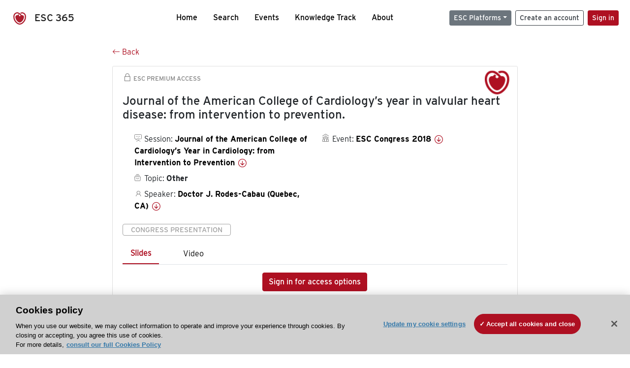

--- FILE ---
content_type: text/html; charset=utf-8
request_url: https://esc365.escardio.org/presentation/174548
body_size: 13314
content:
<!doctype html>
<html data-n-head-ssr lang="en" data-n-head="%7B%22lang%22:%7B%22ssr%22:%22en%22%7D%7D">
  <head >
    <meta data-n-head="ssr" charset="utf-8"><meta data-n-head="ssr" name="viewport" content="width=device-width, initial-scale=1"><meta data-n-head="ssr" data-hid="apple-mobile-web-app-capable" property="apple-mobile-web-app-capable" content="yes"><meta data-n-head="ssr" name="format-detection" content="telephone=no"><meta data-n-head="ssr" data-hid="keywords" name="keywords" content="ESC Congress 2018, Other, ESC 365, cardiology presentation, cardiovascular presentation, ESC 365, Doctor J. Rodes-Cabau (Canada,CA)"><meta data-n-head="ssr" data-hid="description" name="description" content="Access this presentation on ESC 365 from ESC Congress 2018 on Other by Doctor J. Rodes-Cabau (Canada,CA) on ESC 365."><meta data-n-head="ssr" property="og:type" data-hid="og:type" content="article"><meta data-n-head="ssr" property="og:url" data-hid="og:url" content="https://esc365.escardio.org/presentation/174548"><meta data-n-head="ssr" property="og:title" data-hid="og:title" content="Journal of the American College of Cardiology’s year in valvular heart disease: from intervention to prevention."><meta data-n-head="ssr" property="og:description" data-hid="og:description" content="Access this presentation on ESC 365 from ESC Congress 2018 on Other by Doctor J. Rodes-Cabau (Canada,CA) on ESC 365."><meta data-n-head="ssr" property="og:image" data-hid="og:image" content="https://cf-images.us-east-1.prod.boltdns.net/v1/jit/6169276219001/08a32e61-a312-4a1a-b28a-6b3b6454c76d/main/1200x630/8m11s253ms/match/image.jpg"><meta data-n-head="ssr" property="og:image:secure_url" data-hid="og:image:secure_url" content="https://cf-images.us-east-1.prod.boltdns.net/v1/jit/6169276219001/08a32e61-a312-4a1a-b28a-6b3b6454c76d/main/1200x630/8m11s253ms/match/image.jpg"><meta data-n-head="ssr" name="twitter:card" content="summary_large_image"><meta data-n-head="ssr" name="twitter:title" data-hid="twitter:title" content="Journal of the American College of Cardiology’s year in valvular heart disease: from intervention to prevention."><meta data-n-head="ssr" name="twitter:image:src" data-hid="twitter:image" content="https://cf-images.us-east-1.prod.boltdns.net/v1/jit/6169276219001/08a32e61-a312-4a1a-b28a-6b3b6454c76d/main/1200x630/8m11s253ms/match/image.jpg"><meta data-n-head="ssr" name="twitter:description" data-hid="twitter:description" content="Access this presentation on ESC 365 from ESC Congress 2018 on Other by Doctor J. Rodes-Cabau (Canada,CA) on ESC 365."><meta data-n-head="ssr" name="twitter:site" data-hid="twitter:site" content="@escardio"><meta data-n-head="ssr" name="twitter:creator" data-hid="twitter:creator" content="@escardio"><meta data-n-head="ssr" property="content-date" data-hid="content-date" content="2018-08-25" scheme="YYYY-MM-DD"><meta data-n-head="ssr" property="esc-content-id" data-hid="esc-content-id" content="P174548"><meta data-n-head="ssr" property="esc-content-type" data-hid="esc-content-type" content="ESC365 Congress Presentation"><meta data-n-head="ssr" property="esc-content-topics" data-hid="esc-content-topics" vmid="esc-content-topics" content="['Other']"><meta data-n-head="ssr" property="esc-content-community" data-hid="esc-content-community" vmid="esc-content-community" content=""><title>ESC 365 - Journal of the American College of Cardiology’s year in valvular heart disease: from intervention to prevention.</title><link data-n-head="ssr" rel="apple-touch-icon" sizes="180x180" href="/apple-touch-icon.png"><link data-n-head="ssr" rel="icon" type="image/png" sizes="16x16" href="/favicon-16x16.png"><link data-n-head="ssr" rel="icon" type="image/png" sizes="32x32" href="/favicon-32x32.png"><link data-n-head="ssr" rel="manifest" href="/site.webmanifest"><link data-n-head="ssr" rel="preload" href="/third-party/line-awesome.1.3.0/css/line-awesome.min.css" as="style"><link data-n-head="ssr" rel="stylesheet" href="/third-party/line-awesome.1.3.0/css/line-awesome.min.css" bottom="true"><link data-n-head="ssr" rel="canonical" href="https://esc365.escardio.org/presentation/174548"><script data-n-head="ssr" data-hid="addthis-script" src="https://platform-api.sharethis.com/js/sharethis.js#property=64a2cea5df473b0019d1b0b6&amp;product=sop" type="text/plain" class="optanon-category-C0003" data-step="true" defer async></script><script data-n-head="ssr" src="/third-party/atc.min.js" type="text/plain" defer async class="optanon-category-C0003"></script><script data-n-head="ssr" src="/third-party/bc-player-extensions.js" defer async type="text/javascript"></script><script data-n-head="ssr" data-hid="gtm-script">if(!window._gtm_init){window._gtm_init=1;(function(w,n,d,m,e,p){w[d]=(w[d]==1||n[d]=='yes'||n[d]==1||n[m]==1||(w[e]&&w[e][p]&&w[e][p]()))?1:0})(window,navigator,'doNotTrack','msDoNotTrack','external','msTrackingProtectionEnabled');(function(w,d,s,l,x,y){w[x]={};w._gtm_inject=function(i){if(w.doNotTrack||w[x][i])return;w[x][i]=1;w[l]=w[l]||[];w[l].push({'gtm.start':new Date().getTime(),event:'gtm.js'});var f=d.getElementsByTagName(s)[0],j=d.createElement(s);j.async=true;j.src='https://www.googletagmanager.com/gtm.js?id='+i;f.parentNode.insertBefore(j,f);};w[y]('GTM-T6GS8K')})(window,document,'script','dataLayer','_gtm_ids','_gtm_inject')}</script><link rel="preload" href="/_nuxt/e642966.js" as="script"><link rel="preload" href="/_nuxt/e57b9a7.js" as="script"><link rel="preload" href="/_nuxt/css/d5d951a.css" as="style"><link rel="preload" href="/_nuxt/a741fcd.js" as="script"><link rel="preload" href="/_nuxt/346c347.js" as="script"><link rel="stylesheet" href="/_nuxt/css/d5d951a.css">
  
<script>(window.BOOMR_mq=window.BOOMR_mq||[]).push(["addVar",{"rua.upush":"false","rua.cpush":"true","rua.upre":"false","rua.cpre":"true","rua.uprl":"false","rua.cprl":"false","rua.cprf":"false","rua.trans":"SJ-e877539a-fbfc-4a0b-85d5-ca8da9158555","rua.cook":"false","rua.ims":"false","rua.ufprl":"false","rua.cfprl":"true","rua.isuxp":"false","rua.texp":"norulematch","rua.ceh":"false","rua.ueh":"false","rua.ieh.st":"0"}]);</script>
                              <script>!function(a){var e="https://s.go-mpulse.net/boomerang/",t="addEventListener";if("False"=="True")a.BOOMR_config=a.BOOMR_config||{},a.BOOMR_config.PageParams=a.BOOMR_config.PageParams||{},a.BOOMR_config.PageParams.pci=!0,e="https://s2.go-mpulse.net/boomerang/";if(window.BOOMR_API_key="WK8YY-PWPNS-6YCE8-NM35B-TAPHF",function(){function n(e){a.BOOMR_onload=e&&e.timeStamp||(new Date).getTime()}if(!a.BOOMR||!a.BOOMR.version&&!a.BOOMR.snippetExecuted){a.BOOMR=a.BOOMR||{},a.BOOMR.snippetExecuted=!0;var i,_,o,r=document.createElement("iframe");if(a[t])a[t]("load",n,!1);else if(a.attachEvent)a.attachEvent("onload",n);r.src="javascript:void(0)",r.title="",r.role="presentation",(r.frameElement||r).style.cssText="width:0;height:0;border:0;display:none;",o=document.getElementsByTagName("script")[0],o.parentNode.insertBefore(r,o);try{_=r.contentWindow.document}catch(O){i=document.domain,r.src="javascript:var d=document.open();d.domain='"+i+"';void(0);",_=r.contentWindow.document}_.open()._l=function(){var a=this.createElement("script");if(i)this.domain=i;a.id="boomr-if-as",a.src=e+"WK8YY-PWPNS-6YCE8-NM35B-TAPHF",BOOMR_lstart=(new Date).getTime(),this.body.appendChild(a)},_.write("<bo"+'dy onload="document._l();">'),_.close()}}(),"".length>0)if(a&&"performance"in a&&a.performance&&"function"==typeof a.performance.setResourceTimingBufferSize)a.performance.setResourceTimingBufferSize();!function(){if(BOOMR=a.BOOMR||{},BOOMR.plugins=BOOMR.plugins||{},!BOOMR.plugins.AK){var e="true"=="true"?1:0,t="",n="clqshaqxhwzgq2komxxa-f-5b58c51a0-clientnsv4-s.akamaihd.net",i="false"=="true"?2:1,_={"ak.v":"39","ak.cp":"1280916","ak.ai":parseInt("767614",10),"ak.ol":"0","ak.cr":10,"ak.ipv":4,"ak.proto":"h2","ak.rid":"2f1beb95","ak.r":47376,"ak.a2":e,"ak.m":"dsca","ak.n":"essl","ak.bpcip":"18.225.35.0","ak.cport":54490,"ak.gh":"23.200.85.110","ak.quicv":"","ak.tlsv":"tls1.3","ak.0rtt":"","ak.0rtt.ed":"","ak.csrc":"-","ak.acc":"","ak.t":"1766745582","ak.ak":"hOBiQwZUYzCg5VSAfCLimQ==VhiWfvQSiBRftsXFtvONJ3jvNHqyyGGsd/lgnibln06un4qq20HFVISIIAG36kdLJVG79aGPt0rhjF2lnX/nFi3UzFJUSyiFMqwvizBnWrxVVdYXQfHw7JE021N4p6TvferkHyWyMsvtpXlxo5t/q2bgueYjdPjyl/oHxolo3AQE9SoqsXr5syS+YRtwjkp3wORW+aoKotmfHE7hhCOLEO6Y3E/s9wofcJMkOM5KlcHy9gMaUzj1gmFZmKkxh8FNwJSkzBATN+TXyTDNOU5Jrdys6xZVD/J2/Z57gC29Qbbyc3TAwuTq5iCM3jfFIQy38WjeiYcYBNKmFnwYe2A0CEkzxLP/FvpdMhNgGO6yOqot3+fddMg3s0biERDcgbeILWDH1YlNkrUjM3NNQex3H34T6EDsXIN1HfKwHXmmlW4=","ak.pv":"65","ak.dpoabenc":"","ak.tf":i};if(""!==t)_["ak.ruds"]=t;var o={i:!1,av:function(e){var t="http.initiator";if(e&&(!e[t]||"spa_hard"===e[t]))_["ak.feo"]=void 0!==a.aFeoApplied?1:0,BOOMR.addVar(_)},rv:function(){var a=["ak.bpcip","ak.cport","ak.cr","ak.csrc","ak.gh","ak.ipv","ak.m","ak.n","ak.ol","ak.proto","ak.quicv","ak.tlsv","ak.0rtt","ak.0rtt.ed","ak.r","ak.acc","ak.t","ak.tf"];BOOMR.removeVar(a)}};BOOMR.plugins.AK={akVars:_,akDNSPreFetchDomain:n,init:function(){if(!o.i){var a=BOOMR.subscribe;a("before_beacon",o.av,null,null),a("onbeacon",o.rv,null,null),o.i=!0}return this},is_complete:function(){return!0}}}}()}(window);</script></head>
  <body >
    <noscript data-n-head="ssr" data-hid="gtm-noscript" data-pbody="true"><iframe src="https://www.googletagmanager.com/ns.html?id=GTM-T6GS8K&" height="0" width="0" style="display:none;visibility:hidden" title="gtm"></iframe></noscript><div data-server-rendered="true" id="__nuxt"><div id="__layout"><div><div class="splash-screen" data-v-71257c50><div class="spinner-wrapper" data-v-71257c50><div class="spinner" data-v-71257c50></div></div></div> <div class="min-vh-100 d-flex flex-column"><header><div class="navigation container-fluid position-fixed"><nav offset-md="2" class="navbar w-100 navbar-light navbar-expand-lg"><a href="/home" target="_self" class="navbar-brand"><img id="v-step-1" src="/_nuxt/img/logo_esc.f048692.svg" alt="logo esc"> <span>ESC 365</span></a> <div><button type="button" aria-label="Toggle navigation" class="navbar-toggler"><span class="navbar-toggler-icon"></span></button></div> <div id="nav-collapse" class="navbar-collapse collapse" style="display:none;"><div class="p-0 d-md-none col"><h5 class="text-center">Menu</h5> <!----></div> <ul class="navbar-nav ml-auto"><li class="nav-item"><a href="/home" target="_self" class="nav-link">
            Home
          </a></li> <!----> <li class="nav-item"><a href="/results" target="_self" class="nav-link">
            Search
          </a></li> <li class="nav-item"><a href="/events/upcoming" target="_self" class="nav-link">
            Events
          </a></li> <li class="nav-item"><a href="/knowledge-track" target="_self" class="nav-link">
            Knowledge Track
          </a></li> <li class="nav-item"><a href="/about" target="_self" class="nav-link">
            About
          </a></li></ul> <ul class="navbar-nav ml-auto"><li class="form-inline"><form class="form-inline"><div><v-tour name="myTour" steps="[object Object]" callbacks="[object Object]"></v-tour></div> <div class="dropdown b-dropdown mr-2 btn-group"><!----><button aria-haspopup="menu" aria-expanded="false" type="button" class="btn dropdown-toggle btn-secondary btn-sm">ESC Platforms</button><ul role="menu" tabindex="-1" class="dropdown-menu"><li role="presentation"><a role="menuitem" href="https://www.escardio.org/" rel="noopener" target="_blank" class="dropdown-item escplatforms">
                  Escardio.org
                </a></li> <li role="presentation"><a role="menuitem" href="https://esc365.escardio.org/" target="_self" class="dropdown-item escplatforms">
                  ESC 365
                </a></li> <li role="presentation"><a role="menuitem" href="https://escelearning.escardio.org/" rel="noopener" target="_blank" class="dropdown-item escplatforms">
                  ESC eLearning
                </a></li></ul></div> <a href="https://myesc.escardio.org/Account/ESCRegister" target="_self" class="btn my-2 my-sm-0 mr-2 btn-register btn-outline-dark btn-sm">
                Create an account
              </a> <span><a id="newMembre" href="https://azappptfauthp1.azurewebsites.net/SAML/Requests/SSO?ReturnUrl=esc365.escardio.org%2Fpresentation%2F174548" target="_self" class="btn my-2 my-sm-0 mr-2 btn-membership btn-secondary btn-sm"><span>Sign in</span></a></span> <!----> <!----></form></li></ul></div></nav> <div id="searchShows" class="searchInputSticky is-hidden mr-auto ml-auto col-md-5 d-none d-lg-block"><!----></div></div></header> <!----> <div><div data-fetch-key="Presentation:0"><div class="presentationContent container-fluid"><div class="row"><div class="mt-4 mb-3 col-lg-8 offset-lg-2"><a href="#" target="_self" class="backButton"><svg viewBox="0 0 16 16" width="1em" height="1em" focusable="false" role="img" aria-label="arrow left" xmlns="http://www.w3.org/2000/svg" fill="currentColor" class="bi-arrow-left b-icon bi"><g><path fill-rule="evenodd" d="M15 8a.5.5 0 0 0-.5-.5H2.707l3.147-3.146a.5.5 0 1 0-.708-.708l-4 4a.5.5 0 0 0 0 .708l4 4a.5.5 0 0 0 .708-.708L2.707 8.5H14.5A.5.5 0 0 0 15 8z"/></g></svg>
  Back
</a></div></div> <div id="presentationDataOverlay" class="b-overlay-wrap position-relative"><!----></div> <div class="row"><div class="col-lg-8 offset-lg-2"><div class="card infoPres mb-4"><!----><header class="card-header"><span class="premiumAccess mb-0"><i class="las la-lock la-1-5x"></i>
              ESC Premium Access
            </span></header><div class="card-body"><h4 class="card-title">Journal of the American College of Cardiology’s year in valvular heart disease: from intervention to prevention.</h4><!----> <div class="logoAssoPres"> <img src="/_nuxt/img/ESC-Symbol.dfa4bf3.png"></div> <p class="card-text mt-4"><div class="row"><div class="col-md-6 col-12"><div class="mb-2 ml-4"><i class="bull"></i>
                  Session:
                  <span class="fontBold"><a href="/presentation/174548#accessSession" target="_self" class="colorBlack">
                      Journal of the American College of Cardiology’s Year in Cardiology: from Intervention to Prevention
                      <i class="las la-arrow-circle-down la-1-3x la-t-plus-3"></i></a></span></div> <div class="mb-2 mr-2 ml-4"><i class="folder"></i>
                  Topic:
                  <span class="fontBold">Other</span></div> <div class="mb-2 mr-2 ml-4"><i class="las la-user"></i>
                  Speaker:
                  <span class="fontBold"><a href="/presentation/174548#aboutSpeaker" target="_self" class="colorBlack">
                      Doctor J. Rodes-Cabau (Quebec, CA)
                      <i class="las la-arrow-circle-down la-1-3x la-t-plus-3"></i></a></span></div> <!----></div> <div class="col-md-6 col-12"><div class="mb-2 mr-2"><i class="home"></i>
                  Event:
                  <span class="fontBold"><a href="/presentation/174548#aboutEvent" target="_self" class="colorBlack">
                      ESC Congress 2018
                      <i class="las la-arrow-circle-down la-1-3x la-t-plus-3"></i></a></span></div></div></div></p> <p class="card-text"><span class="badge badge-light contentType">
              Congress Presentation
            </span></p> <p class="card-text"><div class="tabs"><!----><div><ul role="tablist" class="nav nav-tabs"><!----><!----></ul></div><div class="tab-content mt-3"><!----> <div role="tabpanel" aria-hidden="true" class="tab-pane" style="display:none;"><div class="text-center restrictedAccess"><!----> <div><!----></div> <!----> <div><a href="https://azappptfauthp1.azurewebsites.net/SAML/Requests/SSO?ReturnUrl=esc365.escardio.org%2Fpresentation%2F174548" target="_self" class="btn btn-primary">
      Sign in for access options
    </a></div></div> <!----></div> <div role="tabpanel" aria-hidden="true" class="tab-pane" style="display:none;"><div class="text-center restrictedAccess"><!----> <div><!----></div> <!----> <div><a href="https://azappptfauthp1.azurewebsites.net/SAML/Requests/SSO?ReturnUrl=esc365.escardio.org%2Fpresentation%2F174548" target="_self" class="btn btn-primary">
      Sign in for access options
    </a></div></div> <!----></div> <!----> <!----><!----></div></div></p> <div class="row"><div class="col-12"><div class="list-group userAction list-group-horizontal"><div class="list-group-item"><a id="favForTour" data-uniqid="P174548" data-action="add" class="cursor-pointer "><span style="display:none;"><svg xmlns="http://www.w3.org/2000/svg" width="17" height="22" viewBox="0 0 19.912 25.443"><path d="M7,5V30.443l1.763-1.314,8.193-6.153,8.193,6.153,1.763,1.314V5Z" transform="translate(-7 -5)"></path></svg></span> <span class="favoriteButton"><svg xmlns="http://www.w3.org/2000/svg" width="17" height="22" viewBox="0 0 19.912 25.443"><path d="M7,5V30.443l1.763-1.314,8.193-6.153,8.193,6.153,1.763,1.314V5Z" transform="translate(-7 -5)"></path></svg> <p class="ml-2 d-inline-block fontRegular">
        Add to my library
      </p></span> <!----></a></div> <div class="list-group-item"><div class="cardLikes cursor-pointer"><a data-uniqid="P174548" data-action="add"><i class="las la-heart mr-1"></i> <!----> <span class="fontRegular">
      Like
    </span></a></div></div> <div class="list-group-item"><!----></div></div></div></div></div><!----><!----></div> <div class="row"><!----></div> <div class="row"><div class="col"><h4 id="aboutSpeaker" class="anchor"><span>About the speaker</span></h4> <div class="cardSpeaker card-deck"><slick-carousel arrows="true" slidesToShow="3" slidesToScroll="1" responsive="[object Object],[object Object],[object Object]"><div class="cardSpeaker"><div class="card"><img src="https://d1ukaf53hjlapf.cloudfront.net/website_profile_photos/default.jpg" class="card-img-top"><header class="card-header"><div class="cardBookmark"><a id="favForTour" data-uniqid="CONT8343" data-action="add" class="cursor-pointer "><span style="display:;"><svg xmlns="http://www.w3.org/2000/svg" width="17" height="22" viewBox="0 0 19.912 25.443"><path d="M7,5V30.443l1.763-1.314,8.193-6.153,8.193,6.153,1.763,1.314V5Z" transform="translate(-7 -5)"></path></svg></span> <!----> <!----></a></div></header><div class="card-body"><h4 class="card-title">Doctor Josep Rodes-Cabau</h4><!----> <p class="card-text"><div class="speakerInstitution fontBold mt-3">
                        Quebec Heart and Lung Institute, Quebec (Canada)
                      </div> <div class="speakerPresentations mb-0"><span class="fontBold">
                          6
                        </span> <span>
                          presentations
                        </span></div> <div class="speakerFollowers mb-0"><span class="fontBold">
                          0
                        </span> <span>follower</span></div></p></div><footer class="card-footer"><div class="row"><div class="position-static col-6"><a href="/person/8343" data-uniqID="CONT8343" target="_self" class="card-link nVisible stretched-link">
  Access
  </a></div> <div class="col"><div class="CTAcard mb-0 text-right"><a href="/person/8343" data-uniqID="CONT8343" target="_self" class="stretched-link">
                              See details
                            </a> <i class="las la-arrow-right"></i></div></div></div></footer><!----></div></div></slick-carousel></div></div></div> <!----> <div class="presentationsListing mt-5"><div class="row mb-4"><div class="col-md-8 col-12"><h4 class="mb-0"><span>
                  6
                </span>
                more
                <span>presentations</span>
                in this session
              </h4></div> <div class="col-md-4 col-12"></div></div> <div class="card-group"><div class="card overflow-hidden-old mb-3 infoPres"><!----><!----><div class="row no-gutters"><div class="col-md-8 order-md-1 order-2"><div class="card-body"><!----><!----><h4 class="card-title"><div class="cardBookmark"><a id="favForTour" data-uniqid="P174545" data-action="add" class="cursor-pointer "><span style="display:;"><svg xmlns="http://www.w3.org/2000/svg" width="17" height="22" viewBox="0 0 19.912 25.443"><path d="M7,5V30.443l1.763-1.314,8.193-6.153,8.193,6.153,1.763,1.314V5Z" transform="translate(-7 -5)"></path></svg></span> <!----> <!----></a></div> <div>Introduction.</div></h4> <div class="row"><div class="col-12"><p class="mb-2"><i class="las la-user"></i>
                          Speaker:
                          <span class="fontBold">
                            Doctor V. Fuster (New York, US)
                          </span></p></div> <div class="position-static col-6"><a href="/presentation/174545" data-uniqID="P174545" target="_self" class="card-link nVisible stretched-link">
                          Access
                        </a></div></div> <div class="list-group mt-2 list-group-horizontal"><!----> <!----> <div class="list-group-item py-0"><a href="/presentation/174545?resource=video" data-uniqID="P174545" target="_self">
                          Video
                        </a></div> <!----> <!----></div> <div class="row mt-4 likedCommented"><div class="mb-2 col-lg-9 col-6"></div> <div class="mb-2 text-right col-lg-3 col-6"><div class="cardLikes cursor-pointer"><a data-uniqid="P174545" data-action="add"><i class="las la-heart mr-1"></i> <!----> <span class="fontRegular">
      Like
    </span></a></div></div> <!----></div></div></div> <div class="d-flex col-md-4 order-md-2 order-1"><div class="videoThumbnail col-12"><img src="data:image/svg+xml;charset=UTF-8,%3Csvg%20width%3D%221%22%20height%3D%221%22%20xmlns%3D%22http%3A%2F%2Fwww.w3.org%2F2000%2Fsvg%22%20viewBox%3D%220%200%20%25%7Bw%7D%20%25%7Bh%7D%22%20preserveAspectRatio%3D%22none%22%3E%3Crect%20width%3D%22100%25%22%20height%3D%22100%25%22%20style%3D%22fill%3Atransparent%3B%22%3E%3C%2Frect%3E%3C%2Fsvg%3E" alt="Thumbnail" width="1" height="1" class="rounded-0 card-img"></div></div></div><!----><!----></div></div><div class="card-group"><div class="card overflow-hidden-old mb-3 infoPres"><!----><!----><div class="row no-gutters"><div class="col-md-8 order-md-1 order-2"><div class="card-body"><!----><!----><h4 class="card-title"><div class="cardBookmark"><a id="favForTour" data-uniqid="P174546" data-action="add" class="cursor-pointer "><span style="display:;"><svg xmlns="http://www.w3.org/2000/svg" width="17" height="22" viewBox="0 0 19.912 25.443"><path d="M7,5V30.443l1.763-1.314,8.193-6.153,8.193,6.153,1.763,1.314V5Z" transform="translate(-7 -5)"></path></svg></span> <!----> <!----></a></div> <div>Journal of the American College of Cardiology’s year in heart failure: from intervention to prevention.</div></h4> <div class="row"><div class="col-12"><p class="mb-2"><i class="las la-user"></i>
                          Speaker:
                          <span class="fontBold">
                            Doctor H. Ventura (New Orleans, US)
                          </span></p></div> <div class="position-static col-6"><a href="/presentation/174546" data-uniqID="P174546" target="_self" class="card-link nVisible stretched-link">
                          Access
                        </a></div></div> <div class="list-group mt-2 list-group-horizontal"><!----> <div class="list-group-item py-0"><a href="/presentation/174546?resource=slide" data-uniqID="P174546" target="_self">
                          Slides
                        </a></div> <div class="list-group-item py-0"><a href="/presentation/174546?resource=video" data-uniqID="P174546" target="_self">
                          Video
                        </a></div> <!----> <!----></div> <div class="row mt-4 likedCommented"><div class="mb-2 col-lg-9 col-6"></div> <div class="mb-2 text-right col-lg-3 col-6"><div class="cardLikes cursor-pointer"><a data-uniqid="P174546" data-action="add"><i class="las la-heart mr-1"></i> <!----> <span class="fontRegular">
      Like
    </span></a></div></div> <!----></div></div></div> <div class="d-flex col-md-4 order-md-2 order-1"><div class="videoThumbnail col-12"><img src="data:image/svg+xml;charset=UTF-8,%3Csvg%20width%3D%221%22%20height%3D%221%22%20xmlns%3D%22http%3A%2F%2Fwww.w3.org%2F2000%2Fsvg%22%20viewBox%3D%220%200%20%25%7Bw%7D%20%25%7Bh%7D%22%20preserveAspectRatio%3D%22none%22%3E%3Crect%20width%3D%22100%25%22%20height%3D%22100%25%22%20style%3D%22fill%3Atransparent%3B%22%3E%3C%2Frect%3E%3C%2Fsvg%3E" alt="Thumbnail" width="1" height="1" class="rounded-0 card-img"></div></div></div><!----><!----></div></div><div class="card-group"><div class="card overflow-hidden-old mb-3 infoPres"><!----><!----><div class="row no-gutters"><div class="col-md-8 order-md-1 order-2"><div class="card-body"><!----><!----><h4 class="card-title"><div class="cardBookmark"><a id="favForTour" data-uniqid="P174547" data-action="add" class="cursor-pointer "><span style="display:;"><svg xmlns="http://www.w3.org/2000/svg" width="17" height="22" viewBox="0 0 19.912 25.443"><path d="M7,5V30.443l1.763-1.314,8.193-6.153,8.193,6.153,1.763,1.314V5Z" transform="translate(-7 -5)"></path></svg></span> <!----> <!----></a></div> <div>Journal of the American College of Cardiology’s year in stable coronary disease: from intervention to prevention.</div></h4> <div class="row"><div class="col-12"><p class="mb-2"><i class="las la-user"></i>
                          Speaker:
                          <span class="fontBold">
                            Doctor A. Colombo (Rozzano, IT)
                          </span></p></div> <div class="position-static col-6"><a href="/presentation/174547" data-uniqID="P174547" target="_self" class="card-link nVisible stretched-link">
                          Access
                        </a></div></div> <div class="list-group mt-2 list-group-horizontal"><!----> <div class="list-group-item py-0"><a href="/presentation/174547?resource=slide" data-uniqID="P174547" target="_self">
                          Slides
                        </a></div> <div class="list-group-item py-0"><a href="/presentation/174547?resource=video" data-uniqID="P174547" target="_self">
                          Video
                        </a></div> <!----> <!----></div> <div class="row mt-4 likedCommented"><div class="mb-2 col-lg-9 col-6"></div> <div class="mb-2 text-right col-lg-3 col-6"><div class="cardLikes cursor-pointer"><a data-uniqid="P174547" data-action="add"><i class="las la-heart mr-1"></i> <!----> <span class="fontRegular">
      Like
    </span></a></div></div> <!----></div></div></div> <div class="d-flex col-md-4 order-md-2 order-1"><div class="videoThumbnail col-12"><img src="data:image/svg+xml;charset=UTF-8,%3Csvg%20width%3D%221%22%20height%3D%221%22%20xmlns%3D%22http%3A%2F%2Fwww.w3.org%2F2000%2Fsvg%22%20viewBox%3D%220%200%20%25%7Bw%7D%20%25%7Bh%7D%22%20preserveAspectRatio%3D%22none%22%3E%3Crect%20width%3D%22100%25%22%20height%3D%22100%25%22%20style%3D%22fill%3Atransparent%3B%22%3E%3C%2Frect%3E%3C%2Fsvg%3E" alt="Thumbnail" width="1" height="1" class="rounded-0 card-img"></div></div></div><!----><!----></div></div><div class="card-group"><div class="card overflow-hidden-old mb-3 infoPres"><!----><!----><div class="row no-gutters"><div class="col-md-8 order-md-1 order-2"><div class="card-body"><!----><!----><h4 class="card-title"><div class="cardBookmark"><a id="favForTour" data-uniqid="P174549" data-action="add" class="cursor-pointer "><span style="display:;"><svg xmlns="http://www.w3.org/2000/svg" width="17" height="22" viewBox="0 0 19.912 25.443"><path d="M7,5V30.443l1.763-1.314,8.193-6.153,8.193,6.153,1.763,1.314V5Z" transform="translate(-7 -5)"></path></svg></span> <!----> <!----></a></div> <div>Journal of the American College of Cardiology’s year in vascular disease: from intervention to prevention.</div></h4> <div class="row"><div class="col-12"><p class="mb-2"><i class="las la-user"></i>
                          Speaker:
                          <span class="fontBold">
                            Professor V. Aboyans (Limoges, FR)
                          </span></p></div> <div class="position-static col-6"><a href="/presentation/174549" data-uniqID="P174549" target="_self" class="card-link nVisible stretched-link">
                          Access
                        </a></div></div> <div class="list-group mt-2 list-group-horizontal"><!----> <div class="list-group-item py-0"><a href="/presentation/174549?resource=slide" data-uniqID="P174549" target="_self">
                          Slides
                        </a></div> <div class="list-group-item py-0"><a href="/presentation/174549?resource=video" data-uniqID="P174549" target="_self">
                          Video
                        </a></div> <!----> <!----></div> <div class="row mt-4 likedCommented"><div class="mb-2 col-lg-9 col-6"></div> <div class="mb-2 text-right col-lg-3 col-6"><div class="cardLikes cursor-pointer"><a data-uniqid="P174549" data-action="add"><i class="las la-heart mr-1"></i> <!----> <span class="fontRegular">
      Like
    </span></a></div></div> <!----></div></div></div> <div class="d-flex col-md-4 order-md-2 order-1"><div class="videoThumbnail col-12"><img src="data:image/svg+xml;charset=UTF-8,%3Csvg%20width%3D%221%22%20height%3D%221%22%20xmlns%3D%22http%3A%2F%2Fwww.w3.org%2F2000%2Fsvg%22%20viewBox%3D%220%200%20%25%7Bw%7D%20%25%7Bh%7D%22%20preserveAspectRatio%3D%22none%22%3E%3Crect%20width%3D%22100%25%22%20height%3D%22100%25%22%20style%3D%22fill%3Atransparent%3B%22%3E%3C%2Frect%3E%3C%2Fsvg%3E" alt="Thumbnail" width="1" height="1" class="rounded-0 card-img"></div></div></div><!----><!----></div></div><div class="card-group"><div class="card overflow-hidden-old mb-3 infoPres"><!----><!----><div class="row no-gutters"><div class="col-md-8 order-md-1 order-2"><div class="card-body"><!----><!----><h4 class="card-title"><div class="cardBookmark"><a id="favForTour" data-uniqid="P174550" data-action="add" class="cursor-pointer "><span style="display:;"><svg xmlns="http://www.w3.org/2000/svg" width="17" height="22" viewBox="0 0 19.912 25.443"><path d="M7,5V30.443l1.763-1.314,8.193-6.153,8.193,6.153,1.763,1.314V5Z" transform="translate(-7 -5)"></path></svg></span> <!----> <!----></a></div> <div>Journal of the American College of Cardiology’s year in Cardiology:
CVD: the scientific Bases of health promotion.</div></h4> <div class="row"><div class="col-12"><p class="mb-2"><i class="las la-user"></i>
                          Speaker:
                          <span class="fontBold">
                            Doctor V. Fuster (New York, US)
                          </span></p></div> <div class="position-static col-6"><a href="/presentation/174550" data-uniqID="P174550" target="_self" class="card-link nVisible stretched-link">
                          Access
                        </a></div></div> <div class="list-group mt-2 list-group-horizontal"><!----> <div class="list-group-item py-0"><a href="/presentation/174550?resource=slide" data-uniqID="P174550" target="_self">
                          Slides
                        </a></div> <div class="list-group-item py-0"><a href="/presentation/174550?resource=video" data-uniqID="P174550" target="_self">
                          Video
                        </a></div> <!----> <!----></div> <div class="row mt-4 likedCommented"><div class="mb-2 col-lg-9 col-6"></div> <div class="mb-2 text-right col-lg-3 col-6"><div class="cardLikes cursor-pointer"><a data-uniqid="P174550" data-action="add"><i class="las la-heart mr-1"></i> <!----> <span class="fontRegular">
      Like
    </span></a></div></div> <!----></div></div></div> <div class="d-flex col-md-4 order-md-2 order-1"><div class="videoThumbnail col-12"><img src="data:image/svg+xml;charset=UTF-8,%3Csvg%20width%3D%221%22%20height%3D%221%22%20xmlns%3D%22http%3A%2F%2Fwww.w3.org%2F2000%2Fsvg%22%20viewBox%3D%220%200%20%25%7Bw%7D%20%25%7Bh%7D%22%20preserveAspectRatio%3D%22none%22%3E%3Crect%20width%3D%22100%25%22%20height%3D%22100%25%22%20style%3D%22fill%3Atransparent%3B%22%3E%3C%2Frect%3E%3C%2Fsvg%3E" alt="Thumbnail" width="1" height="1" class="rounded-0 card-img"></div></div></div><!----><!----></div></div> <ul role="menubar" aria-disabled="false" aria-label="Pagination" class="pagination mt-3 b-pagination justify-content-center b-pagination-pills"><li role="presentation" aria-hidden="true" class="page-item disabled"><span role="menuitem" aria-label="Go to first page" aria-disabled="true" class="page-link">«</span></li><li role="presentation" aria-hidden="true" class="page-item disabled"><span role="menuitem" aria-label="Go to previous page" aria-disabled="true" class="page-link">‹</span></li><!----><!----><li role="presentation" class="page-item active"><button role="menuitemradio" type="button" aria-label="Go to page 1" aria-checked="true" aria-posinset="1" aria-setsize="2" tabindex="0" class="page-link">1</button></li><li role="presentation" class="page-item"><button role="menuitemradio" type="button" aria-label="Go to page 2" aria-checked="false" aria-posinset="2" aria-setsize="2" tabindex="-1" class="page-link">2</button></li><!----><!----><li role="presentation" class="page-item"><button role="menuitem" type="button" tabindex="-1" aria-label="Go to next page" class="page-link">›</button></li><li role="presentation" class="page-item"><button role="menuitem" type="button" tabindex="-1" aria-label="Go to last page" class="page-link">»</button></li></ul></div> <div class="presentationsListing"><div class="row mb-4 mt-5"><div class="col-12"><h4 id="accessSession" class="mb-0 anchor">
                Access the full session
              </h4></div></div> <div class="card overflow-hidden-old mb-3 infoPres"><!----><!----><div class="row no-gutters"><div class="order-md-1 col order-2"><div class="card-body"><!----><!----><h4 class="card-title"><div class="cardBookmark"><a id="favForTour" data-uniqid="SESS24173" data-action="add" class="cursor-pointer "><span style="display:;"><svg xmlns="http://www.w3.org/2000/svg" width="17" height="22" viewBox="0 0 19.912 25.443"><path d="M7,5V30.443l1.763-1.314,8.193-6.153,8.193,6.153,1.763,1.314V5Z" transform="translate(-7 -5)"></path></svg></span> <!----> <!----></a></div> <div>Journal of the American College of Cardiology’s Year in Cardiology: from Intervention to Prevention</div></h4> <div class="row"><div class="col-12"><div class="mb-2"><i class="las la-user"></i>
                        Speakers:
                        <span class="fontBold">
                          Doctor J. Rodes-Cabau, Doctor V. Fuster, Doctor H. Ventura, Doctor A. Colombo, Professor V. Aboyans...
                        </span></div></div> <div class="position-static col-6"><a href="/session/24173" data-uniqID="SESS24173" target="_self" class="nVisible stretched-link">
                        Access
                      </a></div></div> <div class="list-group mt-2 list-group-horizontal"><!----></div> <div class="row mt-4 likedCommented"><div class="mb-2 col-lg-9 col-6"></div> <div class="mb-2 text-right col-lg-3 col-6"><div class="cardLikes cursor-pointer"><a data-uniqid="SESS24173" data-action="add"><i class="las la-heart mr-1"></i> <!----> <span class="fontRegular">
      Like
    </span></a></div></div> <!----></div></div></div> <div class="d-flex col-md-4 order-md-2 order-1"><div class="videoThumbnail col-12"><img src="data:image/svg+xml;charset=UTF-8,%3Csvg%20width%3D%221%22%20height%3D%221%22%20xmlns%3D%22http%3A%2F%2Fwww.w3.org%2F2000%2Fsvg%22%20viewBox%3D%220%200%20%25%7Bw%7D%20%25%7Bh%7D%22%20preserveAspectRatio%3D%22none%22%3E%3Crect%20width%3D%22100%25%22%20height%3D%22100%25%22%20style%3D%22fill%3Atransparent%3B%22%3E%3C%2Frect%3E%3C%2Fsvg%3E" alt="Thumbnail" width="1" height="1" class="rounded-0 card-img"></div></div></div><!----><!----></div></div> <div class="row mb-4 mt-5"><div class="presentationsListing col-md-8 col-12"><h4 id="aboutEvent" class="mb-4 anchor">About the event</h4> <div class="card overflow-hidden infoPres eventCard"><!----><!----><div class="row no-gutters"><div class="videoThumbnail col-md-6"><img src="data:image/svg+xml;charset=UTF-8,%3Csvg%20width%3D%221%22%20height%3D%221%22%20xmlns%3D%22http%3A%2F%2Fwww.w3.org%2F2000%2Fsvg%22%20viewBox%3D%220%200%20%25%7Bw%7D%20%25%7Bh%7D%22%20preserveAspectRatio%3D%22none%22%3E%3Crect%20width%3D%22100%25%22%20height%3D%22100%25%22%20style%3D%22fill%3Atransparent%3B%22%3E%3C%2Frect%3E%3C%2Fsvg%3E" alt="Image" width="1" height="1" class="rounded-0 card-img"></div> <div class="col-md-6"><div class="card-body mb-0"><h4 class="card-title">ESC Congress 2018</h4><!----><p class="card-text"><span><i data-v-5a6bdb73="" class="las la-1-3x la-t-plus-3 text-muted la-calendar"></i></span> <span class="text-muted"><span>
                          25 August
                          -
                          29 August 2018
                        </span></span></p> <p class="card-text"><a href="/results?page=1&amp;query&amp;sort=MostRelevant&amp;years=2018&amp;eventtypes=ESC%20Congress&amp;types=Congress%20Session" target="_self" class="mr-4">
                        Sessions
                      </a> <a href="/results?page=1&amp;query&amp;sort=MostRelevant&amp;years=2018&amp;eventtypes=ESC%20Congress&amp;types=Congress%20Presentation" target="_self">
                        Presentations
                      </a></p> <div class="card-footer px-0 pb-0"><div class="row mt-0 mb-4"><div class="col"><span class="badge badge-light contentType">
                            Congress
                          </span></div></div> <div class="row"><div class="col"><span><img src="/_nuxt/img/ESC-Acronym.8c005bd.png" alt="logo Image" class="logoFooterCard"></span></div></div></div></div></div> <!----></div><!----><!----></div></div></div></div></div></div></div> <div data-fetch-key="CardsRelatedContent:0" class="mt-4 container-fluid"><div id="relatedContentOverlay" class="b-overlay-wrap position-relative"><!----></div> <!----></div></div> <div class="sponsorsBlock pt-5 pb-5 mt-5 container-fluid" data-v-aef32914 data-v-aef32914><div justify-content-center="" class="row" data-v-aef32914 data-v-aef32914><div class="container" data-v-aef32914 data-v-aef32914><h3 class="text-center mb-3" data-v-aef32914>ESC 365 is supported by</h3> <div class="row align-items-end" data-v-aef32914 data-v-aef32914><div class="text-center py-4 col" data-v-aef32914 data-v-aef32914><a href="/company/bristol-myers-squibb" target="_self" class="d-block mb-4" data-v-aef32914><img alt="bristol-myers-squibb" src="https://esc365-prod.dxc.escardio.org/siteassets/sponsors/bristol-myers-squibb/bms-md.png" data-v-aef32914></a> <a href="/company/bristol-myers-squibb" target="_self" class="btn btn-outline-dark" data-v-aef32914>
            Explore sponsored resources
            <i class="las la-arrow-right" data-v-aef32914></i></a></div><div class="text-center py-4 col" data-v-aef32914 data-v-aef32914><a href="/company/novartis" target="_self" class="d-block mb-4" data-v-aef32914><img alt="novartis" src="https://esc365-prod.dxc.escardio.org/siteassets/sponsors/novartis/novartis-md.png" data-v-aef32914></a> <a href="/company/novartis" target="_self" class="btn btn-outline-dark" data-v-aef32914>
            Explore sponsored resources
            <i class="las la-arrow-right" data-v-aef32914></i></a></div></div></div></div></div> <footer><div class="footer-wrapper container-fluid"><div class="footer-nav"><div class="row"><div class="footer-logo-wrapper col-lg order-lg-1 col-12 order-2"><a href="https://www.escardio.org/" target="_blank"><img src="/_nuxt/img/esc-logo.2658ab3.png" alt="ESC Logo"></a></div> <div class="footer-link-wrapper col-lg order-lg-2 col-6 order-3"><a href="/faq/" target="_self"><small>FAQ</small></a></div> <div class="footer-link-wrapper col-lg order-lg-3 col-6 order-4"><a href="https://www.escardio.org/The-ESC/About/Policies/general-condition-of-use" target="_blank" class="footer-link"><small>Terms &amp; Conditions</small></a></div> <div class="footer-link-wrapper col-lg order-lg-4 col-6 order-5"><div class="footer-link cursor-pointer"><small>Update my Cookie Settings</small></div></div> <div class="footer-link-wrapper col-lg order-lg-5 col-6 order-6"><a href="https://help.escardio.org/s/contactsupport" target="_blank" class="footer-link"><small>Contact us</small></a></div> <div class="footer-link-wrapper col-lg-2 order-lg-6 col-12 order-7"><span class="d-md-inline d-none"><small>Follow us</small></span> <div class="footer-social-link-wrapper"><a href="https://www.facebook.com/europeansocietyofcardiology?ref=ts" target="_blank" class="footer-social-link"><i class="lab la-facebook-f"></i></a> <a href="https://twitter.com/escardio" target="_blank" class="footer-social-link"><img src="[data-uri]" class="x-twitter"></a> <a href="https://www.linkedin.com/company/european-society-of-cardiology" target="_blank" class="footer-social-link"><i class="lab la-linkedin-in"></i></a> <!----> <a href="https://www.youtube.com/user/escardiodotorg" target="_blank" class="footer-social-link"><i class="lab la-youtube"></i></a> <a href="https://www.instagram.com/europeansocietyofcardiology" target="_blank" class="footer-social-link"><i class="lab la-instagram"></i></a></div></div> <div id="b2t" class="col-lg-1 order-lg-7 order-1"><a href="#"><i class="las la-arrow-up"></i></a></div></div></div></div></footer></div> <!----> <!----></div></div></div><script>window.__NUXT__=(function(a,b,c,d,e,f,g,h,i,j,k,l,m,n,o,p,q,r,s,t,u,v,w,x,y,z,A,B,C,D,E,F,G,H,I,J,K,L,M,N,O,P,Q,R,S,T,U,V,W,X,Y,Z,_,$,aa,ab){return {layout:"dev",data:[{}],fetch:{"Presentation:0":{isLoading:a,presentationData:{hasAccess:a,requestAccessLink:b,requestAccessText:b,messageInfo:b,messageInfoDetails:b,isFreeAccess:a,id:174548,documentType:"Congress Presentation",escEventId:h,eventId:z,sessionId:i,subSessionId:b,sessionThumbnail:b,eventName:j,eventType:"ESC Congress",eventDocumentType:"Congress",startTime:"2018-08-25T00:00:00",endTime:"2018-08-29T00:00:00",eventThumbnail:b,title:"Journal of the American College of Cardiology’s year in valvular heart disease: from intervention to prevention.",sessionTitle:"Journal of the American College of Cardiology’s Year in Cardiology: from Intervention to Prevention",hasSubSession:a,topic:"Other",presentationCountInSession:o,hasAbstract:a,hasInfographic:b,hasSlides:c,hasVideo:c,hasReport:a,hasEscTv:a,videoId:"ref:P174548",sessionVideoId:"ref:",isSessionVideoCopyrighted:a,slideUrl:"https:\u002F\u002Fd2tod6vzwskp8g.cloudfront.net\u002FESC2018\u002FScientific%20Programme\u002F174548\u002FSecured%20PDF\u002F5185.pdf?Expires=1766759983&Signature=[base64]~p8M0Pic6E38zGuuL4edDVd6IxVz6Xu3FkCm3H4P-i5f8YG-WUXrfqF3Yuw__&Key-Pair-Id=APKAIWNNOMINYCK536DA",infographicUrl:"https:\u002F\u002Fd2tod6vzwskp8g.cloudfront.net\u002FESC2018\u002FScientific%20Programme\u002F174548\u002FGraphical\u002FGraphicalAbstract-174548.pdf?Expires=1766759983&Signature=hCClehpQgHyuMEoBMe2h84NQZuqupxExc1s0y7HDnyQsYUvVyFlafVQjBKaywfEXPwkBGS3umXvUZWdQfenaUDgXAwNnfwJxBYw8MKBLtptDRZYN1yxOHF29zrfYwRRzkoVuvOHHWxbDf5t05LGS8PoFfg8iXjzAH-HqiDP8NNokKI4uiKdxOtv~Rvp1nIGS~vuj4pl6jM6bxqOy8nDeM8lLcR35OWnjrcKbP5byi1Kc4ezTs~N~MsYW626JQBZCJEw2HVAlxIpIeaL4Cv1WSxBxJOd~9mKeYvixq4ur1zWo42eXoVZhdMhM0RrjGJEE-bDYyz9VIrU-md485h~Yvg__&Key-Pair-Id=APKAIWNNOMINYCK536DA",escTvUrl:b,thumbnail:"https:\u002F\u002Fcf-images.us-east-1.prod.boltdns.net\u002Fv1\u002Fjit\u002F6169276219001\u002F08a32e61-a312-4a1a-b28a-6b3b6454c76d\u002Fmain\u002F1280x720\u002F8m11s253ms\u002Fmatch\u002Fimage.jpg",hasThumbnail:c,copyright:c,speakers:[{userId:8343,title:m,firstName:"Josep",lastName:"Rodes-Cabau",photo:"https:\u002F\u002Fd1ukaf53hjlapf.cloudfront.net\u002Fwebsite_profile_photos\u002Fdefault.jpg",institution:"Quebec Heart and Lung Institute",city:"Quebec",country:"Canada",countryCode:"CA",presentationsCount:A,uniqId:"CONT8343",totalFollowers:d}],community:g,communities:b,companies:[],subtitle:"",isIndustry:a,uniqId:B,sessionUniqId:"SESS24173",totalLikes:d,totalNbViews:d,sessionTotalLikes:d,access:["MEM_ESC_PROFESSIONAL_PLUS",C,"ESC_365_ESC",D,E,F,G,H,"ESC_365_ALL"],isAvailableForReplay:c,accessProductFamiles:[b,b,b,b,b,b,b,b,b]},presentationsData:[{id:174545,sessionId:i,order:e,eventName:j,title:"Introduction.",start:"2018-08-28T11:00:00",end:I,escEventId:h,isCopyrighted:a,thumbnail:"https:\u002F\u002Fcf-images.us-east-1.prod.boltdns.net\u002Fv1\u002Fjit\u002F6169276219001\u002Fb49a6a92-106d-431a-9af5-28a1972507d9\u002Fmain\u002F1280x720\u002F55s968ms\u002Fmatch\u002Fimage.jpg",hasThumbnail:c,community:g,communities:b,companies:[],hasAbstract:a,hasInfographic:b,hasSlides:a,hasVideo:c,hasReport:a,hasEscTv:a,isIndustry:a,videoId:"ref:P174545",uniqId:"P174545",totalLikes:d,totalNbViews:d,speakers:[{userId:J,title:m,firstName:K,lastName:L,photo:M,institution:N,city:O,country:p,countryCode:q,presentationsCount:P,uniqId:Q,totalFollowers:r}]},{id:174546,sessionId:i,order:k,eventName:j,title:"Journal of the American College of Cardiology’s year in heart failure: from intervention to prevention.",start:I,end:R,escEventId:h,isCopyrighted:a,thumbnail:"https:\u002F\u002Fcf-images.us-east-1.prod.boltdns.net\u002Fv1\u002Fjit\u002F6169276219001\u002Fb7af3ce0-a0d9-4676-9b54-460326f603b6\u002Fmain\u002F1280x720\u002F7m38s986ms\u002Fmatch\u002Fimage.jpg",hasThumbnail:c,community:g,communities:b,companies:[],hasAbstract:a,hasInfographic:b,hasSlides:c,hasVideo:c,hasReport:a,hasEscTv:a,isIndustry:a,videoId:"ref:P174546",uniqId:"P174546",totalLikes:d,totalNbViews:d,speakers:[{userId:131742,title:m,firstName:"Hector O",lastName:"Ventura",photo:"https:\u002F\u002Fd1ukaf53hjlapf.cloudfront.net\u002Fwebsite_profile_photos\u002Fa221a56f-c873-433a-bbfb-5976af8bef31_2019030101284275.jpg",institution:"Ochsner Clinic Foundation",city:"New Orleans",country:p,countryCode:q,presentationsCount:e,uniqId:"CONT131742",totalFollowers:d}]},{id:174547,sessionId:i,order:l,eventName:j,title:"Journal of the American College of Cardiology’s year in stable coronary disease: from intervention to prevention.",start:R,end:"2018-08-28T11:35:00",escEventId:h,isCopyrighted:a,thumbnail:"https:\u002F\u002Fcf-images.us-east-1.prod.boltdns.net\u002Fv1\u002Fjit\u002F6169276219001\u002F56fe0a9a-54f8-4d04-9324-3a2389046992\u002Fmain\u002F1280x720\u002F5m37s237ms\u002Fmatch\u002Fimage.jpg",hasThumbnail:c,community:g,communities:b,companies:[],hasAbstract:a,hasInfographic:b,hasSlides:c,hasVideo:c,hasReport:a,hasEscTv:a,isIndustry:a,videoId:"ref:P174547",uniqId:"P174547",totalLikes:d,totalNbViews:d,speakers:[{userId:2150,title:m,firstName:"Antonio",lastName:"Colombo",photo:"https:\u002F\u002Fd1ukaf53hjlapf.cloudfront.net\u002Fwebsite_profile_photos\u002F99962620-fd66-4f38-9f5d-71ee8216d185_2019101210520843.jpg",institution:"Humanitas Research Hospital",city:"Rozzano",country:"Italy",countryCode:"IT",presentationsCount:r,uniqId:"CONT2150",totalFollowers:d}]},{id:174549,sessionId:i,order:S,eventName:j,title:"Journal of the American College of Cardiology’s year in vascular disease: from intervention to prevention.",start:"2018-08-28T11:50:00",end:T,escEventId:h,isCopyrighted:a,thumbnail:"https:\u002F\u002Fcf-images.us-east-1.prod.boltdns.net\u002Fv1\u002Fjit\u002F6169276219001\u002F2381730a-5970-458e-bffd-1d558769702c\u002Fmain\u002F1280x720\u002F7m37s173ms\u002Fmatch\u002Fimage.jpg",hasThumbnail:c,community:g,communities:b,companies:[],hasAbstract:a,hasInfographic:b,hasSlides:c,hasVideo:c,hasReport:a,hasEscTv:a,isIndustry:a,videoId:"ref:P174549",uniqId:"P174549",totalLikes:d,totalNbViews:d,speakers:[{userId:44905,title:"Professor",firstName:"Victor",lastName:"Aboyans",photo:"https:\u002F\u002Fd1ukaf53hjlapf.cloudfront.net\u002Fwebsite_profile_photos\u002Fa31329d4-08a9-4fe7-bb25-1543153cab8a_2019102822265547.jpg",institution:"University Hospital of Limoges",city:"Limoges",country:"France",countryCode:"FR",presentationsCount:24,uniqId:"CONT44905",totalFollowers:o}]},{id:174550,sessionId:i,order:A,eventName:j,title:"Journal of the American College of Cardiology’s year in Cardiology:\r\nCVD: the scientific Bases of health promotion.",start:T,end:U,escEventId:h,isCopyrighted:a,thumbnail:"https:\u002F\u002Fcf-images.us-east-1.prod.boltdns.net\u002Fv1\u002Fjit\u002F6169276219001\u002F78764fbe-5235-4e2b-b1d5-00697092b19f\u002Fmain\u002F1280x720\u002F8m54s69ms\u002Fmatch\u002Fimage.jpg",hasThumbnail:c,community:g,communities:b,companies:[],hasAbstract:a,hasInfographic:b,hasSlides:c,hasVideo:c,hasReport:a,hasEscTv:a,isIndustry:a,videoId:"ref:P174550",uniqId:"P174550",totalLikes:d,totalNbViews:d,speakers:[{userId:J,title:m,firstName:K,lastName:L,photo:M,institution:N,city:O,country:p,countryCode:q,presentationsCount:P,uniqId:Q,totalFollowers:r}]},{id:174551,sessionId:i,order:o,eventName:j,title:"Panel discussion and Q&A.",start:U,end:"2018-08-28T12:30:00",escEventId:h,isCopyrighted:a,thumbnail:"https:\u002F\u002Fcf-images.us-east-1.prod.boltdns.net\u002Fv1\u002Fjit\u002F6169276219001\u002F50b1b202-72a4-4a69-b830-7b20f8dc69ef\u002Fmain\u002F1280x720\u002F5m28s480ms\u002Fmatch\u002Fimage.jpg",hasThumbnail:c,community:g,communities:b,companies:[],hasAbstract:a,hasInfographic:b,hasSlides:a,hasVideo:c,hasReport:a,hasEscTv:a,isIndustry:a,videoId:"ref:P174551",uniqId:"P174551",totalLikes:d,totalNbViews:d,speakers:[]}],countMorePresentation:b,morePresentation:b,abstractData:b,resource:b,speakers:["Doctor J. Rodes-Cabau (Canada,CA)"],presentationsCurrentPage:e,presentationsPageSize:S,slickSettings:{arrows:c,dots:a,slidesToShow:l,slidesToScroll:e,responsive:[{breakpoint:V,settings:{slidesToShow:l,slidesToScroll:l,infinite:c,dots:a}},{breakpoint:W,settings:{slidesToShow:k,slidesToScroll:k,initialSlide:k}},{breakpoint:X,settings:{slidesToShow:e,slidesToScroll:e}}]},resourcesTabs:b,currentTab:b,dateYearEvent:2018,sessionSpeakers:"Doctor J. Rodes-Cabau, Doctor V. Fuster, Doctor H. Ventura, Doctor A. Colombo, Professor V. Aboyans, Doctor V. Fuster",sessionResultUrl:"\u002Fresults?page=1&query=&sort=MostRelevant&years=2018&eventtypes=ESC Congress&types=Congress%20Session",presentationResultUrl:"\u002Fresults?page=1&query=&sort=MostRelevant&years=2018&eventtypes=ESC Congress&types=Congress%20Presentation",video:"video",abstract:"abstract",escTV:"esctv",slide:"slide",infographic:"visualsummary",socialMetaTitle:b,socialMetaDescription:b,socialMetaImage:b,socialMetaType:b,socialMetaUrl:b,socialMetaDefaults:{title:"ESC 365 - the cardiology knowledge hub",description:"ESC 365 is the cardiology knowledge hub where you’ll find resources, whenever you want them from congresses, webinars, courses, publications and podcast.",image:"https:\u002F\u002Fa.storyblok.com\u002Ff\u002F125658\u002F760x507\u002F953209a289\u002Fesc365-visual.jpg",type:"website",keywords:"european society of cardiology, ESC, congress, resources, podcast, webinar, publication, article, abstract, ESC 365, cardiology congress, cardivoascular congress, cardiology podcast, cardiovascular podcast, cardiology webinar, cardiovascular webinar, cardiology publication, cardiovascular publication, cardiology article, cardiovascular article, cardiology abstract, cardiovascular abstract",url:Y},gtmUniqId:B,gtmResetUniqId:a,gtmUniqIdPushed:a,gtmCongressId:z,gtmResetCongressId:a,gtmCongressIdPushed:a,autoPushData:a,fecthOnServer:c},"CardsRelatedContent:0":{documents:[],isLoading:a,slickSettings:{arrows:c,dots:a,slidesToShow:l,slidesToScroll:e,responsive:[{breakpoint:V,settings:{slidesToShow:l,slidesToScroll:l,infinite:c,dots:a}},{breakpoint:W,settings:{slidesToShow:k,slidesToScroll:k,initialSlide:k}},{breakpoint:X,settings:{slidesToShow:e,slidesToScroll:e}}]}}},error:b,state:{auth:{isLogged:a,user:b,userId:b},badges:{userBadges:[]},favorite:{userFavorites:b},history:{history:[]},memberships:{memberships:[{code:"FESC",logo:{title:n,filename:Z},name:"Fellow of the ESC",levels:[H,E],accronym:f,display_info:"FESC Member",logo_name:{title:n,filename:_}},{code:g,logo:{title:n,filename:Z},name:"ESC Professional",levels:[C],accronym:f,display_info:"ESC Professional Member",logo_name:{title:n,filename:_}},{code:"ACNAP",logo:{title:s,filename:"\u002Fsiteassets\u002Fconstituent-bodies\u002Facnap\u002Facnap-symbol.png"},name:s,levels:["MEM_ACNAP_SILVER","MEM_ACNAP_REGULAR","MEM_ACNAP_MEMBER"],accronym:f,display_info:"ACNAP Member",logo_name:{title:s,filename:"\u002Fsiteassets\u002Fconstituent-bodies\u002Facnap\u002Facnap-acronym-name.png"}},{code:"ACVC",logo:{title:t,filename:"\u002Fsiteassets\u002Fconstituent-bodies\u002Facvc\u002Facvc-symbol.png"},name:t,levels:["MEM_ACVC_FELLOW","MEM_ACVC_GOLD","MEM_ACVC_SILVER","MEM_ACVC_IVORY","MEM_ACVC_REGULAR","MEM_ACCA_FELLOW","MEM_ACCA_GOLD","MEM_ACCA_SILVER","MEM_ACCA_IVORY","MEM_ACCA_REGULAR","MEM_ACCA_MEMBER"],accronym:f,display_info:"ACVC Member",logo_name:{title:t,filename:"\u002Fsiteassets\u002Fconstituent-bodies\u002Facvc\u002Facvc-acronym-name.png"}},{code:"EACVI",logo:{title:u,filename:"\u002Fsiteassets\u002Fconstituent-bodies\u002Feacvi\u002Feacvi-symbol.png"},name:u,levels:[G,"MEM_EACVI_FELLOW_HONORARY","MEM_EACVI_REGULAR","MEM_EACVI_SILVER","MEM_EACVI_MEMBER"],accronym:f,display_info:"EACVI Member",logo_name:{title:u,filename:"\u002Fsiteassets\u002Fconstituent-bodies\u002Feacvi\u002Feacvi-acronym-name.png"}},{code:"EAPC",logo:{title:v,filename:"\u002Fsiteassets\u002Fconstituent-bodies\u002Feapc\u002Feapc-symbol.png"},name:v,levels:["MEM_EAPC_REGULAR","MEM_EAPC_SILVER","MEM_EAPC_MEMBER"],accronym:f,display_info:"EAPC Member",logo_name:{title:v,filename:"\u002Fsiteassets\u002Fconstituent-bodies\u002Feapc\u002Feapc-acronym-name.png"}},{code:"EAPCI",logo:{title:w,filename:"\u002Fsiteassets\u002Fconstituent-bodies\u002Feapci\u002Feapci-symbol.png"},name:w,levels:["MEM_EAPCI_REGULAR","MEM_EAPCI_MEMBER"],accronym:f,display_info:"EAPCI Member",logo_name:{title:w,filename:"\u002Fsiteassets\u002Fconstituent-bodies\u002Feapci\u002Feapci-acronym-name.png"}},{code:"EHRA",logo:{title:$,filename:"\u002Fsiteassets\u002Fconstituent-bodies\u002Fehra\u002Fehra-symbol.png"},name:"European Heart Rhythm Association",levels:["MEM_EHRA_EMERITUS_FELLOW",F,"MEM_EHRA_GOLD","MEM_EHRA_IVORY","MEM_EHRA_SILVER","MEM_EHRA_MEMBER"],accronym:f,display_info:"EHRA Member",logo_name:{title:$,filename:"\u002Fsiteassets\u002Fconstituent-bodies\u002Fehra\u002Fehra-acronym-name.png"}},{code:"HFA",logo:{title:x,filename:"\u002Fsiteassets\u002Fconstituent-bodies\u002Fhfa\u002Fhfa-symbol.png"},name:x,levels:["MEM_HFA_SILVER","MEM_HFA_GOLD",D,"MEM_HFA_REGULAR","MEM_HFA_MEMBER"],accronym:f,display_info:"HFA Member",logo_name:{title:x,filename:"\u002Fsiteassets\u002Fconstituent-bodies\u002Fhfa\u002Fhfa-acronym-name.png"}}]},sponsors:{sponsors:[{name:aa,relativePath:"\u002Fcompany\u002Fbristol-myers-squibb",code:ab,searchKeys:[aa,ab],logo:{expanded:{relativePath:"\u002Fsiteassets\u002Fsponsors\u002Fbristol-myers-squibb\u002Fbms-md.png"}}},{name:y,relativePath:"\u002Fcompany\u002Fnovartis",code:y,searchKeys:[y],logo:{expanded:{relativePath:"\u002Fsiteassets\u002Fsponsors\u002Fnovartis\u002Fnovartis-md.png"}}}]},steps:{steps:{itemsDone:[]}},userLike:{userLikes:b}},serverRendered:c,routePath:Y,config:{env_NUXT_ENV_ESC365_API_BASE_URL:"https:\u002F\u002Fazappesc365apip1.azurewebsites.net\u002Fapi\u002Fv1",_app:{basePath:"\u002F",assetsPath:"\u002F_nuxt\u002F",cdnURL:b}}}}(false,null,true,0,1,void 0,"ESC",26,24173,"ESC Congress 2018",2,3,"Doctor","European Society of Cardiology",7,"United States of America","US",13,"Association of Cardiovascular Nursing & Allied Professions","Association for Acute CardioVascular Care","European Association of Cardiovascular Imaging","European Association of Preventive Cardiology","European Association of Percutaneous Cardiovascular Interventions","Heart Failure Association of the ESC","novartis",696,6,"P174548","MEM_ESC_PROFESSIONAL","MEM_HFA_FELLOW","MEM_ESC_FELLOW","MEM_EHRA_FELLOW","MEM_EACVI_FELLOW","MEM_ESC_EMERITUS_FELLOW","2018-08-28T11:05:00",829,"Valentin","Fuster","https:\u002F\u002Fd1ukaf53hjlapf.cloudfront.net\u002Fwebsite_profile_photos\u002Fc8c8a91a-d116-4411-86ca-1f41b29eaf23_2020021014443293.jpg","Mount Sinai Health System","New York",40,"CONT829","2018-08-28T11:20:00",5,"2018-08-28T12:05:00","2018-08-28T12:20:00",1024,600,480,"\u002Fpresentation\u002F174548","\u002Fsiteassets\u002Fconstituent-bodies\u002Fesc\u002Fesc-symbol.png","\u002Fsiteassets\u002Fconstituent-bodies\u002Fesc\u002Fesc-acronym-name.png","European Heart Rythm Association","bristol-myers-squibb","bristolmyerssquibb"));</script><script src="/_nuxt/e642966.js" defer async></script><script src="/_nuxt/e57b9a7.js" defer async></script><script src="/_nuxt/a741fcd.js" defer async></script><script src="/_nuxt/346c347.js" defer async></script>
  </body>
</html>


--- FILE ---
content_type: application/javascript; charset=UTF-8
request_url: https://esc365.escardio.org/third-party/bc-player-extensions.js
body_size: -144
content:
var currentStartedPlayer = null;

--- FILE ---
content_type: application/javascript; charset=UTF-8
request_url: https://esc365.escardio.org/_nuxt/1f244fe.js
body_size: 4585
content:
(window.webpackJsonp=window.webpackJsonp||[]).push([[1],{1232:function(e,t,r){"use strict";r(1261)},1233:function(e,t,r){"use strict";var n=r(33),o=r(66);n({target:"URL",proto:!0,enumerable:!0},{toJSON:function(){return o(URL.prototype.toString,this)}})},1261:function(e,t,r){"use strict";r(90);var n,o=r(33),h=r(65),f=r(591),c=r(52),l=r(152),m=r(42),d=r(94),v=r(171),w=r(233),P=r(69),S=r(588),U=r(589),y=r(156),k=r(342).codeAt,L=r(1262),R=r(73),H=r(155),B=r(276),A=r(590),C=r(119),O=C.set,z=C.getterFor("URL"),j=A.URLSearchParams,I=A.getState,x=c.URL,F=c.TypeError,$=c.parseInt,E=Math.floor,J=Math.pow,M=m("".charAt),N=m(/./.exec),T=m([].join),D=m(1.1.toString),G=m([].pop),K=m([].push),Q=m("".replace),V=m([].shift),W=m("".split),X=m("".slice),Y=m("".toLowerCase),Z=m([].unshift),_="Invalid scheme",ee="Invalid host",te="Invalid port",re=/[a-z]/i,ne=/[\d+-.a-z]/i,se=/\d/,ae=/^0x/i,ie=/^[0-7]+$/,oe=/^\d+$/,ue=/^[\da-f]+$/i,he=/[\0\t\n\r #%/:<>?@[\\\]^|]/,fe=/[\0\t\n\r #/:<>?@[\\\]^|]/,ce=/^[\u0000-\u0020]+/,le=/(^|[^\u0000-\u0020])[\u0000-\u0020]+$/,pe=/[\t\n\r]/g,me=function(e){var t,r,n,o;if("number"==typeof e){for(t=[],r=0;r<4;r++)Z(t,e%256),e=E(e/256);return T(t,".")}if("object"==typeof e){for(t="",n=function(e){for(var t=null,r=1,n=null,o=0,h=0;h<8;h++)0!==e[h]?(o>r&&(t=n,r=o),n=null,o=0):(null===n&&(n=h),++o);return o>r?n:t}(e),r=0;r<8;r++)o&&0===e[r]||(o&&(o=!1),n===r?(t+=r?":":"::",o=!0):(t+=D(e[r],16),r<7&&(t+=":")));return"["+t+"]"}return e},ge={},de=S({},ge,{" ":1,'"':1,"<":1,">":1,"`":1}),ve=S({},de,{"#":1,"?":1,"{":1,"}":1}),we=S({},ve,{"/":1,":":1,";":1,"=":1,"@":1,"[":1,"\\":1,"]":1,"^":1,"|":1}),Pe=function(e,t){var code=k(e,0);return code>32&&code<127&&!P(t,e)?e:encodeURIComponent(e)},be={ftp:21,file:null,http:80,https:443,ws:80,wss:443},Se=function(e,t){var r;return 2===e.length&&N(re,M(e,0))&&(":"===(r=M(e,1))||!t&&"|"===r)},Ue=function(e){var t;return e.length>1&&Se(X(e,0,2))&&(2===e.length||"/"===(t=M(e,2))||"\\"===t||"?"===t||"#"===t)},ye=function(e){return"."===e||"%2e"===Y(e)},ke=function(e){return".."===(e=Y(e))||"%2e."===e||".%2e"===e||"%2e%2e"===e},Le={},Re={},He={},qe={},Be={},Ae={},Ce={},Oe={},ze={},je={},Ie={},xe={},Fe={},$e={},Ee={},Je={},Me={},Ne={},Te={},De={},Ge={},Ke=function(e,t,base){var r,n,o,h=R(e);if(t){if(n=this.parse(h))throw new F(n);this.searchParams=null}else{if(void 0!==base&&(r=new Ke(base,!0)),n=this.parse(h,null,r))throw new F(n);(o=I(new j)).bindURL(this),this.searchParams=o}};Ke.prototype={type:"URL",parse:function(input,e,base){var t,r,o,h,f=this,c=e||Le,l=0,m="",d=!1,v=!1,w=!1;for(input=R(input),e||(f.scheme="",f.username="",f.password="",f.host=null,f.port=null,f.path=[],f.query=null,f.fragment=null,f.cannotBeABaseURL=!1,input=Q(input,ce,""),input=Q(input,le,"$1")),input=Q(input,pe,""),t=U(input);l<=t.length;){switch(r=t[l],c){case Le:if(!r||!N(re,r)){if(e)return _;c=He;continue}m+=Y(r),c=Re;break;case Re:if(r&&(N(ne,r)||"+"===r||"-"===r||"."===r))m+=Y(r);else{if(":"!==r){if(e)return _;m="",c=He,l=0;continue}if(e&&(f.isSpecial()!==P(be,m)||"file"===m&&(f.includesCredentials()||null!==f.port)||"file"===f.scheme&&!f.host))return;if(f.scheme=m,e)return void(f.isSpecial()&&be[f.scheme]===f.port&&(f.port=null));m="","file"===f.scheme?c=$e:f.isSpecial()&&base&&base.scheme===f.scheme?c=qe:f.isSpecial()?c=Oe:"/"===t[l+1]?(c=Be,l++):(f.cannotBeABaseURL=!0,K(f.path,""),c=Te)}break;case He:if(!base||base.cannotBeABaseURL&&"#"!==r)return _;if(base.cannotBeABaseURL&&"#"===r){f.scheme=base.scheme,f.path=y(base.path),f.query=base.query,f.fragment="",f.cannotBeABaseURL=!0,c=Ge;break}c="file"===base.scheme?$e:Ae;continue;case qe:if("/"!==r||"/"!==t[l+1]){c=Ae;continue}c=ze,l++;break;case Be:if("/"===r){c=je;break}c=Ne;continue;case Ae:if(f.scheme=base.scheme,r===n)f.username=base.username,f.password=base.password,f.host=base.host,f.port=base.port,f.path=y(base.path),f.query=base.query;else if("/"===r||"\\"===r&&f.isSpecial())c=Ce;else if("?"===r)f.username=base.username,f.password=base.password,f.host=base.host,f.port=base.port,f.path=y(base.path),f.query="",c=De;else{if("#"!==r){f.username=base.username,f.password=base.password,f.host=base.host,f.port=base.port,f.path=y(base.path),f.path.length--,c=Ne;continue}f.username=base.username,f.password=base.password,f.host=base.host,f.port=base.port,f.path=y(base.path),f.query=base.query,f.fragment="",c=Ge}break;case Ce:if(!f.isSpecial()||"/"!==r&&"\\"!==r){if("/"!==r){f.username=base.username,f.password=base.password,f.host=base.host,f.port=base.port,c=Ne;continue}c=je}else c=ze;break;case Oe:if(c=ze,"/"!==r||"/"!==M(m,l+1))continue;l++;break;case ze:if("/"!==r&&"\\"!==r){c=je;continue}break;case je:if("@"===r){d&&(m="%40"+m),d=!0,o=U(m);for(var i=0;i<o.length;i++){var S=o[i];if(":"!==S||w){var k=Pe(S,we);w?f.password+=k:f.username+=k}else w=!0}m=""}else if(r===n||"/"===r||"?"===r||"#"===r||"\\"===r&&f.isSpecial()){if(d&&""===m)return"Invalid authority";l-=U(m).length+1,m="",c=Ie}else m+=r;break;case Ie:case xe:if(e&&"file"===f.scheme){c=Je;continue}if(":"!==r||v){if(r===n||"/"===r||"?"===r||"#"===r||"\\"===r&&f.isSpecial()){if(f.isSpecial()&&""===m)return ee;if(e&&""===m&&(f.includesCredentials()||null!==f.port))return;if(h=f.parseHost(m))return h;if(m="",c=Me,e)return;continue}"["===r?v=!0:"]"===r&&(v=!1),m+=r}else{if(""===m)return ee;if(h=f.parseHost(m))return h;if(m="",c=Fe,e===xe)return}break;case Fe:if(!N(se,r)){if(r===n||"/"===r||"?"===r||"#"===r||"\\"===r&&f.isSpecial()||e){if(""!==m){var L=$(m,10);if(L>65535)return te;f.port=f.isSpecial()&&L===be[f.scheme]?null:L,m=""}if(e)return;c=Me;continue}return te}m+=r;break;case $e:if(f.scheme="file","/"===r||"\\"===r)c=Ee;else{if(!base||"file"!==base.scheme){c=Ne;continue}switch(r){case n:f.host=base.host,f.path=y(base.path),f.query=base.query;break;case"?":f.host=base.host,f.path=y(base.path),f.query="",c=De;break;case"#":f.host=base.host,f.path=y(base.path),f.query=base.query,f.fragment="",c=Ge;break;default:Ue(T(y(t,l),""))||(f.host=base.host,f.path=y(base.path),f.shortenPath()),c=Ne;continue}}break;case Ee:if("/"===r||"\\"===r){c=Je;break}base&&"file"===base.scheme&&!Ue(T(y(t,l),""))&&(Se(base.path[0],!0)?K(f.path,base.path[0]):f.host=base.host),c=Ne;continue;case Je:if(r===n||"/"===r||"\\"===r||"?"===r||"#"===r){if(!e&&Se(m))c=Ne;else if(""===m){if(f.host="",e)return;c=Me}else{if(h=f.parseHost(m))return h;if("localhost"===f.host&&(f.host=""),e)return;m="",c=Me}continue}m+=r;break;case Me:if(f.isSpecial()){if(c=Ne,"/"!==r&&"\\"!==r)continue}else if(e||"?"!==r)if(e||"#"!==r){if(r!==n&&(c=Ne,"/"!==r))continue}else f.fragment="",c=Ge;else f.query="",c=De;break;case Ne:if(r===n||"/"===r||"\\"===r&&f.isSpecial()||!e&&("?"===r||"#"===r)){if(ke(m)?(f.shortenPath(),"/"===r||"\\"===r&&f.isSpecial()||K(f.path,"")):ye(m)?"/"===r||"\\"===r&&f.isSpecial()||K(f.path,""):("file"===f.scheme&&!f.path.length&&Se(m)&&(f.host&&(f.host=""),m=M(m,0)+":"),K(f.path,m)),m="","file"===f.scheme&&(r===n||"?"===r||"#"===r))for(;f.path.length>1&&""===f.path[0];)V(f.path);"?"===r?(f.query="",c=De):"#"===r&&(f.fragment="",c=Ge)}else m+=Pe(r,ve);break;case Te:"?"===r?(f.query="",c=De):"#"===r?(f.fragment="",c=Ge):r!==n&&(f.path[0]+=Pe(r,ge));break;case De:e||"#"!==r?r!==n&&("'"===r&&f.isSpecial()?f.query+="%27":f.query+="#"===r?"%23":Pe(r,ge)):(f.fragment="",c=Ge);break;case Ge:r!==n&&(f.fragment+=Pe(r,de))}l++}},parseHost:function(input){var e,t,r;if("["===M(input,0)){if("]"!==M(input,input.length-1))return ee;if(e=function(input){var e,t,r,n,o,h,f,address=[0,0,0,0,0,0,0,0],c=0,l=null,m=0,d=function(){return M(input,m)};if(":"===d()){if(":"!==M(input,1))return;m+=2,l=++c}for(;d();){if(8===c)return;if(":"!==d()){for(e=t=0;t<4&&N(ue,d());)e=16*e+$(d(),16),m++,t++;if("."===d()){if(0===t)return;if(m-=t,c>6)return;for(r=0;d();){if(n=null,r>0){if(!("."===d()&&r<4))return;m++}if(!N(se,d()))return;for(;N(se,d());){if(o=$(d(),10),null===n)n=o;else{if(0===n)return;n=10*n+o}if(n>255)return;m++}address[c]=256*address[c]+n,2!==++r&&4!==r||c++}if(4!==r)return;break}if(":"===d()){if(m++,!d())return}else if(d())return;address[c++]=e}else{if(null!==l)return;m++,l=++c}}if(null!==l)for(h=c-l,c=7;0!==c&&h>0;)f=address[c],address[c--]=address[l+h-1],address[l+--h]=f;else if(8!==c)return;return address}(X(input,1,-1)),!e)return ee;this.host=e}else if(this.isSpecial()){if(input=L(input),N(he,input))return ee;if(e=function(input){var e,t,r,n,o,h,f,c=W(input,".");if(c.length&&""===c[c.length-1]&&c.length--,(e=c.length)>4)return input;for(t=[],r=0;r<e;r++){if(""===(n=c[r]))return input;if(o=10,n.length>1&&"0"===M(n,0)&&(o=N(ae,n)?16:8,n=X(n,8===o?1:2)),""===n)h=0;else{if(!N(10===o?oe:8===o?ie:ue,n))return input;h=$(n,o)}K(t,h)}for(r=0;r<e;r++)if(h=t[r],r===e-1){if(h>=J(256,5-e))return null}else if(h>255)return null;for(f=G(t),r=0;r<t.length;r++)f+=t[r]*J(256,3-r);return f}(input),null===e)return ee;this.host=e}else{if(N(fe,input))return ee;for(e="",t=U(input),r=0;r<t.length;r++)e+=Pe(t[r],ge);this.host=e}},cannotHaveUsernamePasswordPort:function(){return!this.host||this.cannotBeABaseURL||"file"===this.scheme},includesCredentials:function(){return""!==this.username||""!==this.password},isSpecial:function(){return P(be,this.scheme)},shortenPath:function(){var path=this.path,e=path.length;!e||"file"===this.scheme&&1===e&&Se(path[0],!0)||path.length--},serialize:function(){var e=this,t=e.scheme,r=e.username,n=e.password,o=e.host,h=e.port,path=e.path,f=e.query,c=e.fragment,output=t+":";return null!==o?(output+="//",e.includesCredentials()&&(output+=r+(n?":"+n:"")+"@"),output+=me(o),null!==h&&(output+=":"+h)):"file"===t&&(output+="//"),output+=e.cannotBeABaseURL?path[0]:path.length?"/"+T(path,"/"):"",null!==f&&(output+="?"+f),null!==c&&(output+="#"+c),output},setHref:function(e){var t=this.parse(e);if(t)throw new F(t);this.searchParams.update()},getOrigin:function(){var e=this.scheme,t=this.port;if("blob"===e)try{return new Qe(e.path[0]).origin}catch(e){return"null"}return"file"!==e&&this.isSpecial()?e+"://"+me(this.host)+(null!==t?":"+t:""):"null"},getProtocol:function(){return this.scheme+":"},setProtocol:function(e){this.parse(R(e)+":",Le)},getUsername:function(){return this.username},setUsername:function(e){var t=U(R(e));if(!this.cannotHaveUsernamePasswordPort()){this.username="";for(var i=0;i<t.length;i++)this.username+=Pe(t[i],we)}},getPassword:function(){return this.password},setPassword:function(e){var t=U(R(e));if(!this.cannotHaveUsernamePasswordPort()){this.password="";for(var i=0;i<t.length;i++)this.password+=Pe(t[i],we)}},getHost:function(){var e=this.host,t=this.port;return null===e?"":null===t?me(e):me(e)+":"+t},setHost:function(e){this.cannotBeABaseURL||this.parse(e,Ie)},getHostname:function(){var e=this.host;return null===e?"":me(e)},setHostname:function(e){this.cannotBeABaseURL||this.parse(e,xe)},getPort:function(){var e=this.port;return null===e?"":R(e)},setPort:function(e){this.cannotHaveUsernamePasswordPort()||(""===(e=R(e))?this.port=null:this.parse(e,Fe))},getPathname:function(){var path=this.path;return this.cannotBeABaseURL?path[0]:path.length?"/"+T(path,"/"):""},setPathname:function(e){this.cannotBeABaseURL||(this.path=[],this.parse(e,Me))},getSearch:function(){var e=this.query;return e?"?"+e:""},setSearch:function(e){""===(e=R(e))?this.query=null:("?"===M(e,0)&&(e=X(e,1)),this.query="",this.parse(e,De)),this.searchParams.update()},getSearchParams:function(){return this.searchParams.facade},getHash:function(){var e=this.fragment;return e?"#"+e:""},setHash:function(e){""!==(e=R(e))?("#"===M(e,0)&&(e=X(e,1)),this.fragment="",this.parse(e,Ge)):this.fragment=null},update:function(){this.query=this.searchParams.serialize()||null}};var Qe=function(e){var t=w(this,Ve),base=B(arguments.length,1)>1?arguments[1]:void 0,r=O(t,new Ke(e,!1,base));h||(t.href=r.serialize(),t.origin=r.getOrigin(),t.protocol=r.getProtocol(),t.username=r.getUsername(),t.password=r.getPassword(),t.host=r.getHost(),t.hostname=r.getHostname(),t.port=r.getPort(),t.pathname=r.getPathname(),t.search=r.getSearch(),t.searchParams=r.getSearchParams(),t.hash=r.getHash())},Ve=Qe.prototype,We=function(e,t){return{get:function(){return z(this)[e]()},set:t&&function(e){return z(this)[t](e)},configurable:!0,enumerable:!0}};if(h&&(v(Ve,"href",We("serialize","setHref")),v(Ve,"origin",We("getOrigin")),v(Ve,"protocol",We("getProtocol","setProtocol")),v(Ve,"username",We("getUsername","setUsername")),v(Ve,"password",We("getPassword","setPassword")),v(Ve,"host",We("getHost","setHost")),v(Ve,"hostname",We("getHostname","setHostname")),v(Ve,"port",We("getPort","setPort")),v(Ve,"pathname",We("getPathname","setPathname")),v(Ve,"search",We("getSearch","setSearch")),v(Ve,"searchParams",We("getSearchParams")),v(Ve,"hash",We("getHash","setHash"))),d(Ve,"toJSON",function(){return z(this).serialize()},{enumerable:!0}),d(Ve,"toString",function(){return z(this).serialize()},{enumerable:!0}),x){var Xe=x.createObjectURL,Ye=x.revokeObjectURL;Xe&&d(Qe,"createObjectURL",l(Xe,x)),Ye&&d(Qe,"revokeObjectURL",l(Ye,x))}H(Qe,"URL"),o({global:!0,constructor:!0,forced:!f,sham:!h},{URL:Qe})},1262:function(e,t,r){"use strict";var n=r(42),o=2147483647,h=/[^\0-\u007E]/,f=/[.\u3002\uFF0E\uFF61]/g,c="Overflow: input needs wider integers to process",l=RangeError,m=n(f.exec),d=Math.floor,v=String.fromCharCode,w=n("".charCodeAt),P=n([].join),S=n([].push),U=n("".replace),y=n("".split),k=n("".toLowerCase),L=function(e){return e+22+75*(e<26)},R=function(e,t,r){var n=0;for(e=r?d(e/700):e>>1,e+=d(e/t);e>455;)e=d(e/35),n+=36;return d(n+36*e/(e+38))},H=function(input){var output=[];input=function(e){for(var output=[],t=0,r=e.length;t<r;){var n=w(e,t++);if(n>=55296&&n<=56319&&t<r){var o=w(e,t++);56320==(64512&o)?S(output,((1023&n)<<10)+(1023&o)+65536):(S(output,n),t--)}else S(output,n)}return output}(input);var i,e,t=input.length,r=128,n=0,h=72;for(i=0;i<input.length;i++)(e=input[i])<128&&S(output,v(e));var f=output.length,m=f;for(f&&S(output,"-");m<t;){var U=o;for(i=0;i<input.length;i++)(e=input[i])>=r&&e<U&&(U=e);var y=m+1;if(U-r>d((o-n)/y))throw new l(c);for(n+=(U-r)*y,r=U,i=0;i<input.length;i++){if((e=input[i])<r&&++n>o)throw new l(c);if(e===r){for(var q=n,k=36;;){var H=k<=h?1:k>=h+26?26:k-h;if(q<H)break;var B=q-H,A=36-H;S(output,v(L(H+B%A))),q=d(B/A),k+=36}S(output,v(L(q))),h=R(n,y,m===f),n=0,m++}}n++,r++}return P(output,"")};e.exports=function(input){var i,label,e=[],t=y(U(k(input),f,"."),".");for(i=0;i<t.length;i++)label=t[i],S(e,m(h,label)?"xn--"+H(label):label);return P(e,".")}}}]);

--- FILE ---
content_type: application/javascript; charset=UTF-8
request_url: https://esc365.escardio.org/_nuxt/a741fcd.js
body_size: 60656
content:
(window.webpackJsonp=window.webpackJsonp||[]).push([[0],Array(49).concat([function(t,e,n){"use strict";n.r(e);var r=n(12),o=n(2),c=(n(43),n(23),n(105),n(71),n(17),n(13),n(40),n(20),n(21),n(19),n(15),n(11),n(34)),l=n(7),d=n(84);function m(t,e){var n=Object.keys(t);if(Object.getOwnPropertySymbols){var r=Object.getOwnPropertySymbols(t);e&&(r=r.filter(function(e){return Object.getOwnPropertyDescriptor(t,e).enumerable})),n.push.apply(n,r)}return n}function v(t){for(var e=1;e<arguments.length;e++){var n=null!=arguments[e]?arguments[e]:{};e%2?m(Object(n),!0).forEach(function(e){Object(o.a)(t,e,n[e])}):Object.getOwnPropertyDescriptors?Object.defineProperties(t,Object.getOwnPropertyDescriptors(n)):m(Object(n)).forEach(function(e){Object.defineProperty(t,e,Object.getOwnPropertyDescriptor(n,e))})}return t}var h={props:{displayMode:{type:String,default:"small_pill",validator:function(t){return null!==t&&["small_pill","large_pill","button"].includes(t)}},esceventId:{type:Number,default:null},eventId:{type:Number,default:null},digitalsessionId:{type:Number,default:null},sessionId:{type:Number,default:null},subsessionId:{type:Number,default:null},presentationId:{type:Number,default:null},personId:{type:Number,default:null},contributorId:{type:Number,default:null},hideOnRemove:{type:Boolean,default:!1},uniqId:{type:String,required:!0},journalArticleId:{type:Number,default:null}},data:function(){return{isLoading:!1}},computed:v(v({},Object(c.b)({isLogged:function(t){return t.auth.isLogged},user:function(t){return t.auth.user},userFavorites:function(t){return t.favorite.userFavorites}})),{},{isFavorite:function(){var t=this;return this.isLogged&&this.userFavorites&&void 0!==this.userFavorites.find(function(e){return e.eventId===t.eventId&&e.presentationId===t.presentationId&&e.digitalSessionId===t.digitalsessionId&&e.sessionId===t.sessionId&&e.subSessionId===t.subsessionId&&e.personId===t.personId&&e.contributorId===t.contributorId&&e.escEventId===t.esceventId&&e.journalArticleId===t.journalArticleId})}}),mounted:function(){},methods:{favAction:function(){var t=this;return Object(r.a)(regeneratorRuntime.mark(function e(){var n,r,o,c;return regeneratorRuntime.wrap(function(e){for(;;)switch(e.prev=e.next){case 0:if(t.isLoading=!0,n={eventId:t.eventId,presentationId:t.presentationId,DigitalSessionId:t.digitalsessionId,SessionId:t.sessionId,SubSessionId:t.subsessionId,PersonId:t.personId,ContributorId:t.contributorId,ESCEventId:t.esceventId,JournalArticleId:t.journalArticleId},t.isLogged){e.next=1;break}r=t.$route.fullPath,window.location=Object(d.a)("".concat(t.$origin,"/actions/bookmark/").concat(t.uniqId,"?redirectPath=").concat(encodeURIComponent(r))),e.next=5;break;case 1:if(!t.isFavorite){e.next=3;break}return e.next=2,t.$esc365Api.post(l.a.ESC365_API_REMOVE_FAVORITE,n);case 2:(o=e.sent)&&o.data&&(t.$store.dispatch("favorite/removeUserFavorite",{_userFavorite:o.data}),t.$emit(l.a.ESC365_FAVORITE_REMOVED,o.data)),e.next=5;break;case 3:return e.next=4,t.$esc365Api.post(l.a.ESC365_API_ADD_FAVORITE,n);case 4:(c=e.sent)&&c.data&&(t.$store.dispatch("favorite/addUserFavorite",{_userFavorite:c.data}),t.$emit(l.a.ESC365_FAVORITE_ADDED,c.data));case 5:t.isLoading=!1;case 6:case"end":return e.stop()}},e)}))()}}},_=n(3),component=Object(_.a)(h,function(){var t=this,e=t._self._c;return t.uniqId&&!t.isLoading?e("a",{class:"cursor-pointer ".concat(t.isFavorite?"is-bookmarked":""),attrs:{id:"favForTour","data-uniqid":t.uniqId,"data-action":"".concat(t.isFavorite?"remove":"add")},on:{click:function(e){return e.preventDefault(),t.favAction.apply(null,arguments)}}},[e("span",{directives:[{name:"show",rawName:"v-show",value:"small_pill"==t.displayMode,expression:"displayMode == 'small_pill'"}]},[e("transition",{attrs:{duration:"500",name:"bounce-2x"}},[e("svg",{attrs:{xmlns:"http://www.w3.org/2000/svg",width:"17",height:"22",viewBox:"0 0 19.912 25.443"}},[e("path",{attrs:{d:"M7,5V30.443l1.763-1.314,8.193-6.153,8.193,6.153,1.763,1.314V5Z",transform:"translate(-7 -5)"}})])])],1),t._v(" "),"large_pill"==t.displayMode?e("span",{staticClass:"favoriteButton"},[e("transition",{attrs:{name:"bounce-2x"}},[e("svg",{attrs:{xmlns:"http://www.w3.org/2000/svg",width:"17",height:"22",viewBox:"0 0 19.912 25.443"}},[e("path",{attrs:{d:"M7,5V30.443l1.763-1.314,8.193-6.153,8.193,6.153,1.763,1.314V5Z",transform:"translate(-7 -5)"}})])]),t._v(" "),e("transition",{attrs:{name:"bounce-1x"}},[t.isLoading?t._e():e("p",{staticClass:"ml-2 d-inline-block fontRegular"},[t._v("\n        "+t._s(t.isFavorite?"Added to":"Add to")+" my library\n      ")])])],1):t._e(),t._v(" "),"button"==t.displayMode?e("span",[t.isFavorite?e("span",[e("transition",{attrs:{name:"bounce-1x"}},[t.isLoading?t._e():e("b-button",{staticClass:"followSpeaker",attrs:{variant:"outline-dark"}},[t._v("\n          Following\n        ")])],1)],1):e("span",[e("transition",{attrs:{name:"bounce-1x"}},[t.isLoading?t._e():e("b-button",{staticClass:"followSpeaker",attrs:{variant:"primary"}},[t._v("\n          Follow\n        ")])],1)],1)]):t._e()]):t._e()},[],!1,null,null,null);e.default=component.exports},,,,,,,,,,,,,,,,,,,,,,,,,,function(t,e,n){"use strict";n.r(e);n(17),n(13),n(20),n(21),n(19),n(15);var r=n(12),o=n(2),c=(n(43),n(23),n(105),n(40),n(11),n(34)),l=n(7),d=n(84);function m(t,e){var n=Object.keys(t);if(Object.getOwnPropertySymbols){var r=Object.getOwnPropertySymbols(t);e&&(r=r.filter(function(e){return Object.getOwnPropertyDescriptor(t,e).enumerable})),n.push.apply(n,r)}return n}function v(t){for(var e=1;e<arguments.length;e++){var n=null!=arguments[e]?arguments[e]:{};e%2?m(Object(n),!0).forEach(function(e){Object(o.a)(t,e,n[e])}):Object.getOwnPropertyDescriptors?Object.defineProperties(t,Object.getOwnPropertyDescriptors(n)):m(Object(n)).forEach(function(e){Object.defineProperty(t,e,Object.getOwnPropertyDescriptor(n,e))})}return t}var h={props:{esceventId:{type:Number,default:null},eventId:{type:Number,default:null},digitalsessionId:{type:Number,default:null},sessionId:{type:Number,default:null},subsessionId:{type:Number,default:null},presentationId:{type:Number,default:null},personId:{type:Number,default:null},contributorId:{type:Number,default:null},currentLikes:{type:Number,default:0},uniqId:{type:String,required:!0},journalArticleId:{type:Number,default:null}},data:function(){return{isLoading:!1,totalLikes:this.currentLikes}},computed:v(v({},Object(c.b)({isLogged:function(t){return t.auth.isLogged},user:function(t){return t.auth.user},userLikes:function(t){return t.userLike.userLikes}})),{},{isLiked:function(){var t=this;return this.isLogged&&this.userLikes&&void 0!==this.userLikes.find(function(e){return e&&e.eventId===t.eventId&&e.presentationId===t.presentationId&&e.digitalSessionId===t.digitalsessionId&&e.sessionId===t.sessionId&&e.subSessionId===t.subsessionId&&e.personId===t.personId&&e.contributorId===t.contributorId&&e.escEventId===t.esceventId&&e.journalArticleId===t.journalArticleId})}}),mounted:function(){},methods:{addLike:function(){var t=this;return Object(r.a)(regeneratorRuntime.mark(function e(){var n,r,o,c;return regeneratorRuntime.wrap(function(e){for(;;)switch(e.prev=e.next){case 0:if(t.isLoading=!0,n={eventId:t.eventId,presentationId:t.presentationId,digitalSessionId:t.digitalsessionId,sessionId:t.sessionId,subSessionId:t.subsessionId,personId:t.personId,contributorId:t.contributorId,escEventId:t.esceventId,journalArticleId:t.journalArticleId},t.isLogged){e.next=1;break}r=t.$route.fullPath,window.location=Object(d.a)("".concat(t.$origin,"/actions/like/").concat(t.uniqId,"?redirectPath=").concat(encodeURIComponent(r))),e.next=5;break;case 1:if(!t.isLiked){e.next=3;break}return e.next=2,t.$esc365Api.post(l.a.ESC365_API_REMOVE_LIKE,n);case 2:(o=e.sent)&&o.data&&(t.$store.dispatch("userLike/removeUserLike",{_userLike:o.data}),t.totalLikes=o.data.counterLikes),e.next=5;break;case 3:return e.next=4,t.$esc365Api.post(l.a.ESC365_API_ADD_LIKE,n);case 4:(c=e.sent)&&c.data&&(t.$store.dispatch("userLike/addUserLike",{_userLike:c.data}),t.totalLikes=c.data.counterLikes);case 5:t.isLoading=!1;case 6:case"end":return e.stop()}},e)}))()}}},_=n(3),component=Object(_.a)(h,function(){var t=this,e=t._self._c;return!t.isLoading&&t.uniqId?e("div",{class:"cardLikes cursor-pointer"},[e("a",{class:"".concat(t.isLiked?"is-liked":""),attrs:{"data-uniqid":t.uniqId,"data-action":"".concat(t.isLiked?"remove":"add")},on:{click:function(e){return e.preventDefault(),function(e){return t.addLike(e)}.apply(null,arguments)}}},[e("transition",{attrs:{name:"bounce-2x"}},[e("i",{staticClass:"las la-heart mr-1"})]),t._v(" "),t._e(),t._v(" "),e("span",{staticClass:"fontRegular"},[t._v("\n      "+t._s(t.isLiked?"Liked":"Like")+"\n    ")])],1)]):t._e()},[],!1,null,null,null);e.default=component.exports},,,function(t,e,n){"use strict";n.r(e);n(17),n(92),n(23),n(106);var r=n(14),o=n(61),c={name:"AddToCalendarButton",mixins:[r.a,o.a],props:{event:{type:Object,required:!0},isDisplayTimeEnabled:{type:Boolean,required:!1,default:!0},startDateOnly:{type:Boolean,required:!1,default:!1},isDisplayEndTime:{type:Boolean,required:!1},isFromSearch:{type:Boolean,required:!1},displayMode:{type:String,required:!1,default:"large_button"}},computed:{title:function(){return this.event.title?this.event.title:this.event.eventName},accessPageUrl:function(){var t,e;return null!==(t=this.event)&&void 0!==t&&t.eventRoute?"".concat("https://digital-congress.escardio.org","/").concat(this.event.eventRoute):"".concat("https://esc365.escardio.org","/event/").concat(null!==(e=this.event.escEventId)&&void 0!==e?e:this.event.dbId)},isStartDateOnly:function(){return!this.startDateOnly&&"00:00"===this.$options.filters.formatUnixEpocTimePart(this.event.startTime)&&"00:00"===this.$options.filters.formatUnixEpocTimePart(this.event.endTime)||this.startDateOnly},description:function(){return"Access event page ".concat(this.accessPageUrl)},isUpcomingEvent:function(){var t;return!(null!==(t=this.event.pastEvent)&&void 0!==t?t:this.event.isPast)},isPast:function(){var t;return null!==(t=this.event.pastEvent)&&void 0!==t?t:this.event.isPast},isMultipleDayEvent:function(){var t,e;return new Date(null===(t=this.event)||void 0===t?void 0:t.endTime).toDateString()!==new Date(null===(e=this.event)||void 0===e?void 0:e.startTime).toDateString()}},mounted:function(){setTimeout(function(){if("undefined"!=typeof addeventatc&&null!==addeventatc&&void 0!==addeventatc&&addeventatc)try{addeventatc.refresh()}catch(t){}},200)}},l=n(3),component=Object(l.a)(c,function(){var t=this,e=t._self._c;return e("div",{class:t.isUpcomingEvent?"addeventatc":"",attrs:{title:"Add to Calendar","data-styling":"none","data-dropdown-y":"down"}},[t.event.documentType!=t.ESC365_DOC_TYPE_JOURNAL?e("span",{staticClass:"dateEventInfo"},[e("i",{staticClass:"las la-1-3x",class:t.isUpcomingEvent?"small_button"==t.displayMode?"la-calendar-plus  la-t-plus-2":"la-calendar-plus  la-t-plus-2 text-muted":"la-calendar  la-t-plus-2"}),t._v(" "),t.isUpcomingEvent&&"small_button"==t.displayMode?e("span",{staticClass:"fontRegular ml-2"},[t._v("\n      Add to calendar\n    ")]):"large_button"==t.displayMode?e("span",[!t.isDisplayEndTime||t.isMultipleDayEvent||t.isStartDateOnly?t.isMultipleDayEvent&&!t.isStartDateOnly?e("span",{staticClass:"fontRegular text-muted"},[e("span",[t._v("\n          "+t._s(t._f("formatUnixEpocDayPart")(t.event.startTime))+" -\n          "+t._s(t._f("formatUnixEpocDayPartWithYear")(t.event.endTime))+"\n        ")])]):t.isPast||!t.isDisplayTimeEnabled||t.isStartDateOnly?e("span",{staticClass:"fontRegular text-muted"},[t._v("\n        "+t._s(t._f("formatUnixEpocDayPartWithYear")(t.event.startTime))+"\n      ")]):e("span",{staticClass:"fontRegular text-muted"},[t._v("\n        "+t._s(t._f("formatUnixEpocDayPartWithYear")(t.event.startTime))+"\n        "+t._s(t._f("formatUnixEpocTimePart")(t.event.startTime))+"\n      ")]):e("span",{staticClass:"fontRegular text-muted"},[t._v("\n        "+t._s(t._f("formatUnixEpocDayPartWithYear")(t.event.startTime))+", from\n        "+t._s(t._f("formatUnixEpocTimePart")(t.event.startTime))+"\n        to\n        "+t._s(t._f("formatUnixEpocTimePart")(t.event.endTime))+"\n      ")]),t._v(" "),t.isMultipleDayEvent||t.isPast||!t.isDisplayTimeEnabled||t.isStartDateOnly?t._e():e("span",{staticClass:"fontRegular text-muted"},[t._v("\n        "+t._s(t.getFrenchTimeZone(t.event.startTime))+"\n      ")])]):t._e()]):t._e(),t._v(" "),t.isUpcomingEvent?e("span",{staticClass:"timezone"},[t._v("Europe/Paris")]):t._e(),t._v(" "),t.isUpcomingEvent?e("span",{staticClass:"title"},[t._v(t._s(t.title))]):t._e(),t._v(" "),t.isUpcomingEvent?e("span",{staticClass:"description"},[t._v(t._s(t.description))]):t._e(),t._v(" "),t.isUpcomingEvent?e("span",{staticClass:"location"}):t._e(),t._v(" "),t.isUpcomingEvent&&t.isMultipleDayEvent?e("span",{staticClass:"all_day_event"},[t._v("\n    true\n  ")]):t._e(),t._v(" "),t.isUpcomingEvent?e("span",{staticClass:"start"},[t._v(t._s(t.event.startTime))]):t._e(),t._v(" "),t.isUpcomingEvent?e("span",{staticClass:"end"},[t._v(t._s(t.event.endTime))]):t._e()])},[],!1,null,"9a181190",null);e.default=component.exports},,,,,,,,,,,,,,,,,,,,,,,,,,,,,,,,,,,,,,,,,,,,,,function(t,e,n){"use strict";n.r(e);n(13),n(71),n(44),n(40),n(11),n(63),n(82);var r=n(76),o=n(35),c={name:"Tour",props:{sSteps:{type:Array,default:function(){return[]}},isLoggedIn:{type:Boolean,default:!1},name:{type:String,default:"myTour"}},data:function(){return{myCallbacks:{onSkip:this.skipStepCallback,onPreviousStep:this.previousStepCallback,onNextStep:this.nextStepCallback,onFinish:this.setFinishCookie},stepLoging:o.a.stepGlobal,staticSteps:this.sSteps,curentUrl:"",currentDefaultStep:0,isChargedValues:!1,firstStepId:0}},created:function(){this.$root.$refs.TourPages=this},mounted:function(){var t,e=this;if(this.curentUrl=null===(t=this.$route.name)||void 0===t?void 0:t.toString(),void 0!==this.curentUrl){var n=localStorage.getItem(this.curentUrl+"stepCurrent");if(Number(n)>0&&(this.firstStepId=Number(n)),"home"!==this.curentUrl&&"events"!==this.curentUrl&&"about"!==this.curentUrl||(this.curentUrl="home"),"results"!==this.curentUrl)if("home"!==this.curentUrl);else{localStorage.getItem(this.curentUrl+"stepCurrent");this.staticSteps=this.sSteps.filter(function(t){return"home"===t.tag&&t.index>e.firstStepId})}if("results"===this.curentUrl){localStorage.getItem(this.curentUrl+"stepCurrent");this.staticSteps=this.sSteps.filter(function(t){return"results"===t.tag&&t.index>e.firstStepId})}var r=localStorage.getItem(this.curentUrl+"stepCurrent");if(this.curentUrl.includes("Profile")){localStorage.getItem(this.curentUrl+"stepCurrent");this.staticSteps=this.stepLoging.filter(function(t){return"myprofile"===t.tag&&t.index>e.firstStepId})}if(this.curentUrl.includes("person")){localStorage.getItem(this.curentUrl+"stepCurrent");this.staticSteps=this.sSteps.filter(function(t){return"profile"===t.tag&&t.index>e.firstStepId})}if(this.curentUrl.includes("event")&&"events"!==this.curentUrl){localStorage.getItem(this.curentUrl+"stepCurrent");this.staticSteps=this.sSteps.filter(function(t){return"detail"===t.tag&&t.index>e.firstStepId})}r>7&&(this.staticSteps=[]);var c=localStorage.getItem("stepLogin");this.isLoggedIn||(this.staticSteps=o.a.steps,1===Number(c)&&(this.staticSteps=[])),this.sSteps&&("home"===this.curentUrl&&this.firstStepId<4||"event-eventId"===this.curentUrl&&2!==this.firstStepId)&&this.startTour()}},methods:{startTour:function(){if(window.innerWidth>991){var t=localStorage.getItem(this.curentUrl+"stepCurrent");!this.getSkipCookie()&&!this.getFinishCookie()&&this.$tours.myTour&&Number(t)<8&&this.$tours.myTour.start()}},skipStepCallback:function(){this.setSkipCookie()},previousStepCallback:function(t){"home"!==this.curentUrl&&"events"!==this.curentUrl&&"about"!==this.curentUrl||(this.curentUrl="home");var e=localStorage.getItem(this.curentUrl+"stepCurrent");if(Number(e)>0&&(t=Number(e)),t-=1,localStorage.setItem(this.curentUrl+"stepCurrent",JSON.stringify(t)),t||(t=0),0!==t){var n={id:t,name:this.name,isLogged:this.isLogged};this.$store.dispatch("steps/removeStep",{_step:n})}},nextStepCallback:function(t){var e;"home"!==this.curentUrl&&"events"!==this.curentUrl&&"about"!==this.curentUrl||(this.curentUrl="home");var n=localStorage.getItem(this.curentUrl+"stepCurrent");Number(n)>0&&(t=Number(n)),t+=1,localStorage.setItem(this.curentUrl+"stepCurrent",JSON.stringify(t)),void 0===t&&(t=(null===(e=this.staticSteps)||void 0===e?void 0:e.length)-1);var r={id:t,name:this.name,isLogged:this.isLogged};this.$store.dispatch("steps/addStep",{_step:r})},getSkipCookie:function(){return r.get("skipTour_".concat(this.name))},getFinishCookie:function(){return r.get("finishTour_".concat(this.name))},setSkipCookie:function(){this.curentUrl=this.$route.name.toString(),localStorage.setItem(this.curentUrl+"stepCurrent",JSON.stringify(10)),this.ResetTourScrollPosition(),r.set("skipTour_".concat(this.name),new Date,{expires:7})},setFinishCookie:function(){this.isLoggedIn||localStorage.setItem("stepLogin",JSON.stringify(1)),this.ResetTourScrollPosition(),r.set("finishTour_".concat(this.name),new Date,{expires:999})},ResetTourScrollPosition:function(){window.scrollTo({top:0,behavior:"smooth"})}}},l=(n(649),n(3)),component=Object(l.a)(c,function(){var t=this,e=t._self._c;return e("div",[e("v-tour",{attrs:{name:"myTour",steps:t.staticSteps,callbacks:t.myCallbacks}})],1)},[],!1,null,null,null);e.default=component.exports},,,,function(t,e,n){"use strict";n.r(e);n(17),n(13),n(20),n(21),n(11),n(15);var r=n(12),o=n(2),c=(n(43),n(19),n(34)),l=n(232),d=(n(317),n(80));function m(t,e){var n=Object.keys(t);if(Object.getOwnPropertySymbols){var r=Object.getOwnPropertySymbols(t);e&&(r=r.filter(function(e){return Object.getOwnPropertyDescriptor(t,e).enumerable})),n.push.apply(n,r)}return n}var v={name:"BackButton",components:{BIconArrowLeft:l.a},mixins:[d.a],computed:function(t){for(var e=1;e<arguments.length;e++){var n=null!=arguments[e]?arguments[e]:{};e%2?m(Object(n),!0).forEach(function(e){Object(o.a)(t,e,n[e])}):Object.getOwnPropertyDescriptors?Object.defineProperties(t,Object.getOwnPropertyDescriptors(n)):m(Object(n)).forEach(function(e){Object.defineProperty(t,e,Object.getOwnPropertyDescriptor(n,e))})}return t}({},Object(c.b)({history:function(t){return t.history.history}})),methods:{goBackLink:function(){var t=this;return Object(r.a)(regeneratorRuntime.mark(function e(){var n;return regeneratorRuntime.wrap(function(e){for(;;)switch(e.prev=e.next){case 0:return e.next=1,t.$store.dispatch("history/removeHistory");case 1:n=t.history[t.history.length-1],t.$router.push({path:n.path,query:JSON.parse(n.params)});case 2:case"end":return e.stop()}},e)}))()}}},h=v,_=n(3),component=Object(_.a)(h,function(){var t=this,e=t._self._c;return e("b-link",{staticClass:"backButton",on:{click:function(e){t.hasHistory()?t.goBackLink():t.$router.push("/")}}},[e("b-icon-arrow-left"),t._v("\n  Back\n")],1)},[],!1,null,null,null);e.default=component.exports},,,,,,,,,,,,,,,,,,function(t,e,n){"use strict";n.r(e);var r=n(12),o=(n(43),n(23),n(55),n(40),n(28),n(36),n(76)),c=n(1166),l=n(7),d={name:"BrightcoveInlinePlayer",props:{videoId:{type:String,required:!0},autoplay:{type:Boolean,default:!1},autosub:{type:Boolean,default:!0}},data:function(){return{isLoading:!0,script:null,brightcovePlayer:null}},computed:{scriptUrl:function(){return"https://players.brightcove.net/".concat(this.accountId,"/").concat(this.playerId,"_default/index.min.js")},accountId:function(){return"6169276219001"},playerId:function(){var t="sMcv6Z1jPw";return t&&(t=t.replace("_default","")),t},brightcovePlayerId:function(){return"player-".concat(Object(c.a)())}},mounted:function(){this.script=document.createElement("script"),this.script.onload=this.onScriptLoaded,this.script.setAttribute("src",this.scriptUrl),document.head.appendChild(this.script)},beforeDestroy:function(){var t,e;this.brightcovePlayer&&((null===(t=currentStartedPlayer)||void 0===t?void 0:t.id())===(null===(e=this.brightcovePlayer)||void 0===e?void 0:e.id())&&(currentStartedPlayer=null),this.brightcovePlayer.dispose());document.head.removeChild(this.script)},methods:{resumeVideo:function(t){var e=this;return Object(r.a)(regeneratorRuntime.mark(function n(){var r,c,d,m,v;return regeneratorRuntime.wrap(function(n){for(;;)switch(n.prev=n.next){case 0:if(n.prev=0,void 0===(r=e.$route.query.t)){n.next=1;break}return t.currentTime(Number(r)),console.log("⏯","Priority from route param: set current time to ".concat(r)),n.abrupt("return");case 1:return c=o.get("_dvp"),n.next=2,e.$esc365Api.get(l.a.ESC365_API_GET_RESUME_PLAYER.concat("?id=".concat(e.videoId,"&partyId=").concat(null!=c?c:"")));case 2:d=n.sent,null!=(m=d.data)&&void 0!==m.videoPlayhead&&(t.currentTime(m.videoPlayhead),console.log("⏯","set current time to ".concat(m.videoPlayheadPercent,"%"))),n.next=4;break;case 3:n.prev=3,v=n.catch(0),console.error("⏯",v);case 4:case"end":return n.stop()}},n,null,[[0,3]])}))()},onScriptLoaded:function(){var t=this;try{var e=videojs.getPlayer(this.brightcovePlayerId);void 0!==e?e.ready(Object(r.a)(regeneratorRuntime.mark(function e(){return regeneratorRuntime.wrap(function(e){for(;;)switch(e.prev=e.next){case 0:return t.brightcovePlayer=this,e.next=1,t.resumeVideo(this);case 1:t.brightcovePlayer.on("play",function(){try{var e,n;if((null===(e=currentStartedPlayer)||void 0===e?void 0:e.id())!==(null===(n=t.brightcovePlayer)||void 0===n?void 0:n.id())){var r=currentStartedPlayer;currentStartedPlayer=t.brightcovePlayer,r.pause()}}catch(t){}}),t.brightcovePlayer.on("loadedmetadata",function(){t.autoplay?t.brightcovePlayer.play().then(function(t){console.log("⏯","autoplay with sound")}).catch(function(e){console.log("⏯","error: ".concat(e)),t.brightcovePlayer.muted(!0),t.brightcovePlayer.play(),console.log("⏯","autoplay without sound")}):console.log("⏯","no autoplay");if(t.autosub){var e=navigator.language||navigator.userLanguage;e=e.substr(0,2);var n=t.brightcovePlayer.textTracks();n.addEventListener("change",function(){for(var e=null,i=0;i<n.length;i++){var track=n[i];if("showing"===track.mode){e=track.language.substr(0,2);break}}t.$gtm.push({event:"audioTracks",trackLanguage:e})});for(var r,o,c,l=[],i=0;i<n.length;i++)(r=n[i].language.substr(0,2))&&(""!==r&&l.push(n[i].label),"en"===r&&(c=n[i]),r===e?(n[i].mode="showing",o=!0):n[i].mode="disabled");if(!o&&c&&(c.mode="showing"),l&&l.length>1){var d=document.querySelector(".tracks-info");d?(d.textContent="Subtitles are available in ".concat(l.join(", ")),d.style.display="block"):(d.textContent="",d.style.display="none")}}}),t.isLoading=!1,t.$emit("loaded");case 2:case"end":return e.stop()}},e,this)}))):(t.isLoading=!1,t.$emit("loaded"))}catch(e){t.isLoading=!1,t.$emit("loaded")}}}},m=(n(1007),n(3)),component=Object(m.a)(d,function(){var t=this,e=t._self._c;return e("b-overlay",{attrs:{show:t.isLoading}},[e("video",{staticClass:"video-js embed-responsive embed-responsive-16by9",attrs:{id:t.brightcovePlayerId,"data-account":t.accountId,"data-player":t.playerId,"data-video-id":t.videoId,"data-embed":"default",controls:""}}),t._v(" "),e("div",{staticClass:"tracks-info text-center mt-2",staticStyle:{"font-size":"80%"}})])},[],!1,null,null,null);e.default=component.exports},function(t,e,n){"use strict";n.r(e);var r=n(12),o=(n(43),n(28),n(36),n(7)),c={name:"NbViewsComponent",props:{uniqId:{type:String,default:null,required:!0}},data:function(){return{isLoading:!0,nbViews:null}},mounted:function(){var t=this;return Object(r.a)(regeneratorRuntime.mark(function e(){var n,r;return regeneratorRuntime.wrap(function(e){for(;;)switch(e.prev=e.next){case 0:if(!(t.uniqId&&t.uniqId.length>0)){e.next=2;break}return e.next=1,t.$esc365Api.get(o.a.ESC365_API_GET_NB_VIEWS_BY_ID.replace("{uniqId}",t.uniqId));case 1:n=e.sent,r=n.data,t.nbViews=r,t.isLoading=!1;case 2:case"end":return e.stop()}},e)}))()}},l=n(3),component=Object(l.a)(c,function(){var t=this,e=t._self._c;return t.nbViews>0?e("div",{staticClass:"d-inline-block fontRegular"},[e("span",{attrs:{id:"nb-views-container"}},[t._v("\n    Page viewed "),e("span",[t._v(t._s(t.nbViews))]),t._v(" times\n  ")])]):t._e()},[],!1,null,null,null);e.default=component.exports},,,function(t,e,n){"use strict";var r={layout:"dev"},o=n(3),component=Object(o.a)(r,function(){var t=this,e=t._self._c;return e("div",[e("Error404"),t._v(" "),t._e()],1)},[],!1,null,null,null);e.a=component.exports;installComponents(component,{Error404:n(544).default,CardTrendsListing:n(318).default})},,,,,,,,,,,function(t,e,n){"use strict";n.r(e);n(44),n(11),n(63);var r=n(35),o=n(14),c=n(61),l={name:"EventSmallCard",mixins:[o.a,c.a],layout:"dev",props:{event:{type:Object,required:!1,default:null},ctaText:{type:String,required:!1,default:"See details"}},data:function(){return{page:"headerPage",stepLoging:r.a.stepGlobal,isChangedTour:!1}},computed:{accessLink:function(){return this.itemDetailRoute(this.event)}},created:function(){this.$root.$refs.EventSmallCard=this},mounted:function(){"home"!==this.$route.name.toString()&&(this.isChangedTour=!1)},methods:{}},d=(n(1013),n(3)),component=Object(d.a)(l,function(){var t=this,e=t._self._c;return e("b-card",{staticClass:"h-100",attrs:{"header-tag":"header",title:t.event.eventName,"footer-tag":"footer","img-src":t.itemThumbnail(t.event),"img-top":""},scopedSlots:t._u([{key:"header",fn:function(){return[e("b-row",[e("b-col",{staticClass:"cardDate",attrs:{cols:"12"}},[e("span",{staticClass:"cardBookmark"},[e("ButtonsFavoriteButton",{attrs:{uniqId:t.event.uniqId,esceventId:t.event.escEventId}})],1),t._v(" "),e("span",{staticClass:"d-inline-block",attrs:{id:"cardDate"}},[e("ButtonsAddToCalendarButton",{attrs:{startDateOnly:t.event.documentType==t.ESC365_DOC_TYPE_TV_TODAY,event:t.event}})],1)])],1),t._v(" "),e("b-row",[e("b-col",{staticClass:"premiumAccess mb-0"},[e("span",[e("em",{class:t.itemLockerCssClass(t.event)}),t._v("\n          "+t._s(t.itemAccessMessage(t.event))+"\n        ")])])],1),t._v(" "),t.event.isSponsored?e("div",{staticClass:"sponsoredCard mt-3 mb-0"},[t._v("\n      SATELLITE\n    ")]):t._e()]},proxy:!0},{key:"footer",fn:function(){return[e("b-row",{staticClass:"mt-0 mb-4"},[e("b-col",[e("span",{staticClass:"badge badge-light contentType"},[t._v("\n          "+t._s(t.event.documentType)+"\n        ")])])],1),t._v(" "),e("b-row",[e("b-col",{attrs:{cols:"6"}},[e("span",[e("img",{staticClass:"logoFooterCard",attrs:{src:t.itemCardLogo(t.event),alt:"logo"}})])]),t._v(" "),e("b-col",{attrs:{cols:"6"}},[e("p",{staticClass:"CTAcard mb-2 text-right"},[e("b-link",{staticClass:"card-link stretched-link mb-2",attrs:{"data-uniqID":t.event.uniqId,to:t.accessLink.to,href:t.accessLink.href}},[t._v("\n            "+t._s(t.ctaText)+"\n            "),e("em",{staticClass:"las la-arrow-right"})])],1)]),t._v(" "),e("b-col",{staticClass:"position-static"},[e("b-link",{staticClass:"card-link nVisible stretched-link",attrs:{to:t.accessLink.to,href:t.accessLink.href,"data-uniqID":t.event.uniqId}},[t._v("\n          "+t._s(t.ctaText)+"\n        ")])],1)],1)]},proxy:!0}])},[!t.event.isLiveEvent&&void 0!==t.event.isPillDisplayed&&t.event.isPillDisplayed?e("div",{staticClass:"badge-card isNew"},[e("b-badge",{attrs:{pill:"",variant:"dark"}},[t._v("NEW")])],1):t._e(),t._v(" "),t.event.isLiveEvent&&void 0!==t.event.isPillDisplayed&&t.event.isPillDisplayed?e("div",{staticClass:"badge-card isLive"},[e("b-badge",{attrs:{pill:"",variant:"danger"}},[t._v("LIVE")])],1):t._e(),t._v(" "),t.isChangedTour?e("Tour",{attrs:{sSteps:t.stepLoging,isLoggedIn:!0,name:t.page}}):t._e()],1)},[],!1,null,null,null);e.default=component.exports;installComponents(component,{Tour:n(124).default,ButtonsFavoriteButton:n(49).default,ButtonsAddToCalendarButton:n(78).default})},function(t,e,n){"use strict";n.r(e);n(23);var r={props:{contributors:{type:Array,default:null},title:{type:String,default:""}}},o=n(3),component=Object(o.a)(r,function(){var t=this,e=t._self._c;return e("div",[e("em",{staticClass:"las la-user-tie"}),t._v(" "),t.title&&t.contributors.length>1?e("span",[t._v(t._s(t.title)+"s:")]):e("span",[t._v(t._s(t.title)+":")]),t._v(" "),t._l(t.contributors,function(n,r){return e("span",{key:n.firstName.concat(n.lastName),staticClass:"fontBold"},[r>0?e("span",[t._v(",")]):t._e(),t._v("\n    "+t._s(t._f("formatSpeakerInline")(n))+"\n  ")])})],2)},[],!1,null,null,null);e.default=component.exports},function(t,e,n){"use strict";n.r(e);n(885);var r=n(3),component=Object(r.a)({},function(){this._self._c;return this._m(0)},[function(){var t=this._self._c;return t("div",{staticClass:"splash-screen"},[t("div",{staticClass:"spinner-wrapper"},[t("div",{staticClass:"spinner"})])])}],!1,null,"71257c50",null);e.default=component.exports},,,,,,,,,,,,,,,,,,,,,,,function(t,e,n){"use strict";n.r(e);n(28),n(127);var r=n(7),o={name:"SearchBox",props:{placeholder:{type:String,default:"Search by keyword, speaker, topic, event…"},fromHeader:{type:Boolean,default:!1},aiMode:{type:Boolean,default:!1}},data:function(){return{isLoading:!1,fulltextquery:"",localAiMode:this.aiMode}},fetch:function(){var t=this.$route.query.query;t&&(this.fulltextquery=t)},computed:{},watch:{$route:function(){this.$route.query.query&&this.fulltextquery!==this.$route.query.query&&(this.fulltextquery=this.$route.query.query)}},mounted:function(){var t=this;this.$root.$on(r.a.ESC365_SEARCH_BOX_UPDATE_EVENT,function(e){t._uid!==e.sender&&t.fulltextquery!==e.text&&(t.fulltextquery=e.text)}),this.$root.$on(r.a.ESC365_SEARCH_LOADING_EVENT,function(){t.isLoading=!0}),this.$root.$on(r.a.ESC365_SEARCH_COMPLETE_EVENT,function(){t.isLoading=!1})},methods:{submitSearch:function(){this.search()},onTextInputKeyUp:function(t){13===t.which||this.$root.$emit(r.a.ESC365_SEARCH_BOX_UPDATE_EVENT,{sender:this._uid,text:this.fulltextquery})},clear:function(){this.fulltextquery="",this.$root.$emit(r.a.ESC365_SEARCH_BOX_UPDATE_EVENT,{sender:this._uid,text:this.fulltextquery})},search:function(){this.$router.push({path:r.a.ESC365_SEARCH_RESULTS_ROUTE_PATH,query:{query:this.fulltextquery,ai:this.aiMode,page:1}})}}},c=n(3),component=Object(c.a)(o,function(){var t=this,e=t._self._c;return e("div",[e("b-input-group",[e("b-form-input",{staticClass:"searchBox",attrs:{placeholder:t.placeholder},on:{keydown:function(e){return!e.type.indexOf("key")&&t._k(e.keyCode,"enter",13,e.key,"Enter")?null:t.submitSearch.apply(null,arguments)}},nativeOn:{keyup:function(e){return t.onTextInputKeyUp.apply(null,arguments)}},model:{value:t.fulltextquery,callback:function(e){t.fulltextquery=e},expression:"fulltextquery"}}),t._v(" "),e("b-input-group-append",[t.fulltextquery&&t.fulltextquery.length>0?e("b-button",{staticClass:"mr-4 p-0",attrs:{variant:"none"},on:{click:function(e){return t.clear()}}},[e("i",{staticClass:"las la-times"})]):t._e(),t._v(" "),e("b-button",{attrs:{variant:"primary"},on:{click:function(e){return t.search()}}},[t.isLoading?t._e():e("i",{staticClass:"las la-search"}),t._v(" "),t.isLoading?e("i",{staticClass:"las la-spin la-spinner"}):t._e()])],1)],1),t._v(" "),t.fromHeader?e("div",{staticClass:"d-lg-flex align-items-center mt-2 aiText",attrs:{id:"aiText"}},[e("img",{staticStyle:{width:"32px",height:"32px","object-fit":"cover","vertical-align":"middle"},attrs:{src:n(108),alt:"AI"}}),t._v(" AI-Powered Search available\n")]):t._e()],1)},[],!1,null,null,null);e.default=component.exports},function(t,e,n){"use strict";n.r(e);n(17),n(13),n(20),n(21),n(19),n(11),n(15);var r=n(2),o=(n(23),n(34)),c=n(84);function l(t,e){var n=Object.keys(t);if(Object.getOwnPropertySymbols){var r=Object.getOwnPropertySymbols(t);e&&(r=r.filter(function(e){return Object.getOwnPropertyDescriptor(t,e).enumerable})),n.push.apply(n,r)}return n}var d={name:"RestrictedAccessMessage",props:{linkUrl:{type:String,required:!1,default:null},linkText:{type:String,required:!1,default:null},message:{type:String,required:!1,default:null},isFree:{type:Boolean,default:!1},checkAccessMessage:{type:String,default:"I am already a member and want to access the resource"},signInMessage:{type:String,default:"Sign in to view the resources"}},computed:function(t){for(var e=1;e<arguments.length;e++){var n=null!=arguments[e]?arguments[e]:{};e%2?l(Object(n),!0).forEach(function(e){Object(r.a)(t,e,n[e])}):Object.getOwnPropertyDescriptors?Object.defineProperties(t,Object.getOwnPropertyDescriptors(n)):l(Object(n)).forEach(function(e){Object.defineProperty(t,e,Object.getOwnPropertyDescriptor(n,e))})}return t}({loginUrl:function(){return Object(c.a)("".concat(this.$origin).concat(this.$route.fullPath))},returnUrl:function(){return"".concat(this.$origin).concat(this.$route.fullPath)}},Object(o.b)({isLogged:function(t){return t.auth.isLogged},user:function(t){return t.auth.user}})),methods:{checkAccess:function(){window.location="https://myesc.escardio.org/ESCCheckAccess".concat("?originurl=".concat(encodeURIComponent(this.returnUrl)))}}},m=d,v=(n(1052),n(3)),component=Object(v.a)(m,function(){var t=this,e=t._self._c;return e("div",{staticClass:"text-center restrictedAccess"},[t.isLogged?e("p",{staticClass:"fontRegular",domProps:{innerHTML:t._s(t.message)}}):t._e(),t._v(" "),e("div",[t.isLogged&&!t.isFree&&t.linkText&&t.linkUrl?e("b-button",{attrs:{href:t.linkUrl,variant:"primary"}},[t._v("\n      "+t._s(t.linkText)+"\n    ")]):t._e()],1),t._v(" "),t.isLogged&&!t.isFree&&t.checkAccessMessage?e("div",{staticClass:"py-3"},[e("a",{attrs:{href:"#"},on:{click:t.checkAccess}},[e("i",{staticClass:"arrow"}),t._v("\n      "+t._s(t.checkAccessMessage)+"\n    ")])]):t._e(),t._v(" "),!t.isLogged&&t.signInMessage?e("div",[t.isLogged?t._e():e("b-button",{attrs:{href:t.loginUrl,variant:"primary"}},[t._v("\n      "+t._s(t.signInMessage)+"\n    ")])],1):t._e()])},[],!1,null,null,null);e.default=component.exports},function(t,e,n){"use strict";n.r(e);var r={mixins:[n(14).a],props:{contributors:{type:Array,default:null}},data:function(){return{slickSettings:{arrows:!0,dots:!1,slidesToShow:3,slidesToScroll:1,adaptiveHeight:!1,responsive:[{breakpoint:1024,settings:{slidesToShow:3,slidesToScroll:3,infinite:!0,dots:!1}},{breakpoint:600,settings:{slidesToShow:2,slidesToScroll:2,initialSlide:2}},{breakpoint:480,settings:{slidesToShow:1,slidesToScroll:1}}]}}},methods:{updateContributorFollowers:function(data){}}},o=n(3),component=Object(o.a)(r,function(){var t=this,e=t._self._c;return t.contributors?e("div",[e("h4",{staticClass:"mb-4"},[t._v("About the contributors")]),t._v(" "),e("b-card-group",{staticClass:"cardSpeaker",attrs:{deck:""}},[e("slick-carousel",t._b({},"slick-carousel",t.slickSettings,!1),t._l(t.contributors,function(r){return e("div",{key:r.id},[e("b-card",{attrs:{"header-tag":"header","footer-tag":"footer","img-src":r.photo?r.photo:n(144),"img-top":""},scopedSlots:t._u([{key:"footer",fn:function(){return[r.userId?e("b-row",[e("b-col",{staticClass:"position-static",attrs:{cols:"6"}},[e("BlocksGlobalLink",{attrs:{url:"/person/"+r.userId,name:"Access",cssClassName:"card-link nVisible stretched-link",dataUniqId:r.uniqId}})],1),t._v(" "),e("b-col",[e("div",{staticClass:"CTAcard mb-0 text-right"},[e("b-link",{staticClass:"stretched-link",attrs:{"data-uniqID":r.uniqId,to:"/person/"+r.userId}},[t._v("\n                    See details\n                    "),e("i",{staticClass:"las la-arrow-right"})])],1)])],1):t._e()]},proxy:!0}],null,!0)},[e("b-card-title",[r.userId?e("div",{staticClass:"cardBookmark"},[e("ButtonsFavoriteButton",{attrs:{uniqId:r.uniqId,contributorId:r.userId?parseInt(r.userId):0},on:{"favorite-removed":t.updateContributorFollowers,"favorite-added":t.updateContributorFollowers}})],1):t._e(),t._v(" "),e("div",[t._v("\n              "+t._s(r.title)+" "+t._s(r.firstName)+"\n              "+t._s(r.lastName)+"\n            ")])]),t._v(" "),e("b-card-text",[e("div",{staticClass:"speakerInstitution fontBold"},[t._v("\n              "+t._s(t._f("formatPersonAddressInline")(r))+"\n            ")])]),t._v(" "),e("b-card-text",{staticClass:"fontRegular"},[t._v("\n            Role:\n            "),e("span",[t._v(t._s(t.roleFormatted(r.role)))])])],1)],1)}),0)],1)],1):t._e()},[],!1,null,null,null);e.default=component.exports;installComponents(component,{ButtonsFavoriteButton:n(49).default,BlocksGlobalLink:n(252).default})},,,,,,,,,,,,,,,,,,,,,,,,,,,,,,,,,,,function(t,e,n){"use strict";n.r(e);var r={name:"AccreditationComponent",props:{eventData:Object,default:null}},o=(n(1053),n(3)),component=Object(o.a)(r,function(){var t=this,e=t._self._c;return t.eventData.creditsCme&&t.eventData.creditsCme>0?e("b-row",{staticClass:"align-self-md-stretch"},[e("b-col",{staticClass:"mb-3",attrs:{lg:"12"}},[e("b-card",{staticClass:"overflow-hidden-old accreditation",attrs:{"no-body":""}},[e("b-row",{attrs:{"no-gutters":""}},[e("b-col",{staticClass:"d-flex"},[e("b-col",{staticClass:"p-0",attrs:{cols:"12"}},[e("b-card-img",{staticClass:"p-4",attrs:{src:n(406),alt:"Image"}})],1)],1),t._v(" "),e("b-col",{attrs:{md:"10"}},[e("b-card",{staticClass:"border-0"},[e("b-card-text",[t._v("\n                This educational programme is accredited for\n                "),e("span",{staticClass:"fontBold"},[t._v("\n                    "+t._s(t.eventData.creditsCme)+"\n                ")]),t._v("\n                CME Credit(s).\n                "),e("br"),t._v("\n                Each participant should claim only those hours\n                of credits that have actually been spent in the\n                educational activity.\n                ")]),t._v(" "),e("b-card-text",[e("a",{attrs:{href:"https://www.escardio.org/The-ESC/About/Policies/cme-at-esc",target:"_blank"}},[t._v("\n                    Find out more about CME and accreditation.\n                ")])])],1)],1)],1)],1)],1)],1):t._e()},[],!1,null,null,null);e.default=component.exports},function(t,e,n){"use strict";n.r(e);n(91);var r=n(12),o=(n(43),n(23),n(7)),c={mixins:[n(14).a],props:{eventData:{type:Object,default:null}},data:function(){return{sponsors:[]}},fetch:function(){var t=this;return Object(r.a)(regeneratorRuntime.mark(function e(){var n,r,c,data;return regeneratorRuntime.wrap(function(e){for(;;)switch(e.prev=e.next){case 0:if(!(t.eventData.sponsors&&t.eventData.sponsors.length>0)){e.next=2;break}for(r in n=o.a.ESC365_API_GET_SPONSORS,t.eventData.sponsors)n="0"===r?n.concat("?sponsorCode=".concat(t.eventData.sponsors[r].sponsorCode)):n.concat("&sponsorCode=".concat(t.eventData.sponsors[r].sponsorCode));return e.next=1,t.$esc365Api.get(n);case 1:c=e.sent,data=c.data,t.sponsors=data;case 2:case"end":return e.stop()}},e)}))()}},l=n(3),component=Object(l.a)(c,function(){var t=this,e=t._self._c;return e("div",[t.eventData.sponsoredBy?e("div",{staticClass:"px-5 py-3 sponsoredWebinar text-center",domProps:{innerHTML:t._s(t.eventData.sponsoredBy)}}):t._e(),t._v(" "),t.sponsors&&t.sponsors.length>0?e("div",{staticClass:"sponsoredWebinar text-center"},t._l(t.sponsors,function(t){return e("span",{key:t.sponsorId,staticClass:"pl-4"},[e("img",{attrs:{src:null!==t.logoURL&&t.logoURL.trim().length>0?t.logoURL:n(405),alt:"sponsor Image"}})])}),0):t._e()])},[],!1,null,null,null);e.default=component.exports},,,,,,,,,,,,,,,,,,,,,,,,,,,,function(t,e,n){"use strict";n.r(e);n(44);var r={props:{name:{type:String,default:""},cssClassName:{type:String,default:""},dataUniqId:{type:String,default:""},url:{type:String,default:""}}},o=n(3),component=Object(o.a)(r,function(){var t=this;return(0,t._self._c)("b-link",{class:t.cssClassName,attrs:{to:t.url,"data-uniqID":t.dataUniqId}},[t._v("\n  "+t._s(t.name)+"\n  ")])},[],!1,null,null,null);e.default=component.exports},function(t,e,n){"use strict";(function(t){n(23),n(106);var r=n(14);e.a={name:"AddToCalendarButton",mixins:[r.a],props:{event:{type:Object,required:!0}},computed:{title:function(){return this.event.title?this.event.title:this.event.eventName},accessPageUrl:function(){var e,n;return null!==(e=this.event)&&void 0!==e&&e.eventRoute?"".concat("https://digital-congress.escardio.org","/").concat(this.event.eventRoute):"".concat(t.env.baseUrl,"/event/").concat(null!==(n=this.event.escEventId)&&void 0!==n?n:this.event.dbId)},description:function(){return"Access event page ".concat(this.accessPageUrl)},isUpcomingEvent:function(){var t;return!(null!==(t=this.event.pastEvent)&&void 0!==t?t:this.event.isPast)},isMultipleDayEvent:function(){var t,e;return new Date(null===(t=this.event)||void 0===t?void 0:t.endTime)-new Date(null===(e=this.event)||void 0===e?void 0:e.startTime)>864e5}},mounted:function(){setTimeout(function(){if("undefined"!=typeof addeventatc&&null!==addeventatc&&void 0!==addeventatc&&addeventatc)try{addeventatc.refresh()}catch(t){}},200)}}}).call(this,n(182))},,,,,,,,,,function(t,e,n){"use strict";n.r(e);var r={name:"ExitIntentModal",props:{show:{type:Boolean,default:!1}},data:function(){return{visible:this.show}},watch:{show:function(t){this.visible=t},visible:function(t){t||this.$emit("close")}},methods:{surveyClicked:function(){this.$gtm.push({event:"survey_clicked"})}}},o=(n(884),n(3)),component=Object(o.a)(r,function(){var t=this,e=t._self._c;return e("b-modal",{attrs:{id:"exit-intent-modal",centered:"","hide-footer":"",title:"Your feedback powers what’s next."},model:{value:t.visible,callback:function(e){t.visible=e},expression:"visible"}},[e("p",[t._v("Help us improve ESC 365 — "),e("a",{attrs:{href:"https://www.research.net/r/esc365survey",target:"_blank"},on:{click:t.surveyClicked}},[t._v("Participate here")]),t._v(".")])])},[],!1,null,null,null);e.default=component.exports},,,,,,,,,,,,,,,,,,,,,,,,,,,,,,,,,,,,,,,,,,,,,,,,,,,,,,function(t,e,n){t.exports={}},function(t,e,n){"use strict";n.r(e);n(17),n(13),n(20),n(21),n(19),n(15);var r=n(12),o=n(2),c=(n(23),n(47),n(40),n(11),n(43),n(34)),l=n(76),d=n(550),m=n(7);function v(t,e){var n=Object.keys(t);if(Object.getOwnPropertySymbols){var r=Object.getOwnPropertySymbols(t);e&&(r=r.filter(function(e){return Object.getOwnPropertyDescriptor(t,e).enumerable})),n.push.apply(n,r)}return n}var h={mixins:[d.a],props:{titleText:{type:String,default:"Suggested for you"}},data:function(){return{isLoading:!0,initialized:!1,selectedRecommendationType:null,selectedContentType:null,recommendationData:null}},computed:function(t){for(var e=1;e<arguments.length;e++){var n=null!=arguments[e]?arguments[e]:{};e%2?v(Object(n),!0).forEach(function(e){Object(o.a)(t,e,n[e])}):Object.getOwnPropertyDescriptors?Object.defineProperties(t,Object.getOwnPropertyDescriptors(n)):v(Object(n)).forEach(function(e){Object.defineProperty(t,e,Object.getOwnPropertyDescriptor(n,e))})}return t}({},Object(c.b)({isLogged:function(t){return t.auth.isLogged},user:function(t){return t.auth.user}})),mounted:function(){var t=this;return Object(r.a)(regeneratorRuntime.mark(function e(){return regeneratorRuntime.wrap(function(e){for(;;)switch(e.prev=e.next){case 0:return e.next=1,t.fetchRecommendations();case 1:case"end":return e.stop()}},e)}))()},methods:{chargedTourValues:function(){this.$root.$refs.TourPages.startTour()},fetchRecommendations:function(){var t=this;return Object(r.a)(regeneratorRuntime.mark(function e(){var n,r,o,c,d,v,h;return regeneratorRuntime.wrap(function(e){for(;;)switch(e.prev=e.next){case 0:return t.isLoading=!0,o=l.get("_dvp"),c=m.a.ESC365_API_GET_USER_RECOMMENDATIONS,t.selectedRecommendationType&&t.selectedRecommendationType.length>0&&(c=c.concat("&recommendertype=".concat(t.selectedRecommendationType))),t.selectedContentType&&t.selectedContentType.length>0&&(c=c.concat("&contenttype=".concat(t.selectedContentType))),c=c.concat("&partiId=".concat(o)),e.next=1,t.$esc365Api.get(c);case 1:(v=e.sent)&&(d=v.data),d&&null!==(n=d)&&void 0!==n&&n.RecommenderTypesOptions&&(null===(r=d)||void 0===r||null===(r=r.RecommenderTypesOptions)||void 0===r?void 0:r.length)>0&&(t.selectedRecommendationType||(t.selectedRecommendationType=d.RecommenderTypesOptions[0].value),t.selectedContentType||(t.selectedContentType=d.Contenttypes[0]),t.recommendationData=d,t.isLoading=!1,!t.initialized&&t.recommendationData&&(t.initialized=!0),t.recommendationData&&t.recommendationData[t.selectedRecommendationType]&&t.recommendationData[t.selectedRecommendationType][t.selectedContentType]&&(t.recommendationData[t.selectedRecommendationType][t.selectedContentType].map(function(t){return t.reco_uuid[0]}),t.pushRecoDisplay(t.selectedRecommendationType,t.recommendationData[t.selectedRecommendationType][t.selectedContentType].map(function(t){return t.uniqId}))),h=localStorage.getItem("homestepCurrent"),Number(h)>3&&t.$nextTick(function(){t.chargedTourValues()}));case 2:case"end":return e.stop()}},e)}))()}}},_=h,f=(n(645),n(3)),component=Object(f.a)(_,function(){var t=this,e=t._self._c;return e("b-overlay",{attrs:{id:"recommendationsOverlay",show:t.isLoading,variant:"light",opacity:"0.1",blur:"0",rounded:"sm","no-center":""}},[e("b-container",{staticClass:"mt-5 trendsElements",attrs:{id:"tellUs"}},[e("b-row",[e("b-col",{attrs:{lg:"12"}},[e("h3",{staticClass:"text-center"},[t._v(t._s(t.titleText))])])],1),t._v(" "),t.initialized?e("b-row",{staticClass:"mb-3 trendList mt-4"},[e("b-col",{attrs:{lg:"9"}},[e("b-list-group",{staticClass:"fontRegular",attrs:{horizontal:"md"}},t._l(t.recommendationData.ContentTypesOptions,function(n){return e("b-list-group-item",{key:n,attrs:{href:"#",active:t.selectedContentType==n},on:{click:function(e){t.selectedContentType=n,t.fetchRecommendations()}},model:{value:t.selectedContentType,callback:function(e){t.selectedContentType=e},expression:"selectedContentType"}},[t._v("\n            "+t._s(n)+"\n          ")])}),1)],1),t._v(" "),e("b-col",{attrs:{lg:"3"}},[e("b-form-select",{attrs:{options:t.recommendationData.RecommenderTypesOptions},on:{change:function(e){return t.fetchRecommendations()}},model:{value:t.selectedRecommendationType,callback:function(e){t.selectedRecommendationType=e},expression:"selectedRecommendationType"}})],1)],1):t._e(),t._v(" "),t.isLoading?e("b-row",{staticClass:"align-self-md-stretch"},t._l(6,function(t){return e("b-col",{key:t,staticClass:"secondaryEvent mb-3 align-self-md-stretch",attrs:{lg:"4"}},[e("b-skeleton",{attrs:{height:"400px",width:"100%"}})],1)}),1):e("b-row",{staticClass:"trendList align-self-md-stretch"},[t._l(t.recommendationData[t.selectedRecommendationType][t.selectedContentType],function(n,r){return[e(r<0?"CardsRecommendationLargeCard":"CardsRecommendationSmallCard",{key:n.id,attrs:{recommendationdocument:n,position:r+1,recotype:t.selectedRecommendationType,uuid:n.reco_uuid[0]}})]})],2)],1)],1)},[],!1,null,null,null);e.default=component.exports;installComponents(component,{CardsRecommendationLargeCard:n(1079).default,CardsRecommendationSmallCard:n(527).default})},function(t,e,n){"use strict";n.r(e);n(17),n(13),n(20),n(21),n(19),n(15);var r=n(2),o=(n(23),n(44),n(11),n(63),n(76),n(34)),c=n(124),l=n(35),d=n(84);function m(t,e){var n=Object.keys(t);if(Object.getOwnPropertySymbols){var r=Object.getOwnPropertySymbols(t);e&&(r=r.filter(function(e){return Object.getOwnPropertyDescriptor(t,e).enumerable})),n.push.apply(n,r)}return n}function v(t){for(var e=1;e<arguments.length;e++){var n=null!=arguments[e]?arguments[e]:{};e%2?m(Object(n),!0).forEach(function(e){Object(r.a)(t,e,n[e])}):Object.getOwnPropertyDescriptors?Object.defineProperties(t,Object.getOwnPropertyDescriptors(n)):m(Object(n)).forEach(function(e){Object.defineProperty(t,e,Object.getOwnPropertyDescriptor(n,e))})}return t}var h={name:"HeaderPage",mixins:[n(148).a,c.default],data:function(){return{isChanged:!0,page:"headerPage",curentPage:"",stepLoging:l.a.stepGlobal,steps:l.a.steps}},computed:v(v({loginUrl:function(){return Object(d.a)("".concat(this.$origin).concat(this.$route.fullPath))}},Object(o.b)({isLogged:function(t){return t.auth.isLogged},user:function(t){return t.auth.user}})),{},{isDev:function(){return!1}}),created:function(){this.$root.$refs.HeaderPage=this},mounted:function(){var t;document.querySelector(".navbar-nav"),document.querySelector(".searchInputSticky");this.curentPage=null===(t=this.$route.name)||void 0===t?void 0:t.toString(),"results"!==this.curentPage&&(this.isChanged=!0);window.addEventListener("scroll",function(){var nav=document.querySelector(".navigation");window.scrollY>=200?nav.classList.add("addShadow"):nav.classList.remove("addShadow")})},methods:{isChangedTour:function(){var t=this;this.$nextTick(function(){t.isChanged=!0},2e3)},isActiveLink:function(t){return this.$route.name===t}}},_=(n(650),n(3)),component=Object(_.a)(h,function(){var t=this,e=t._self._c;return e("header",[e("div",{staticClass:"navigation container-fluid position-fixed"},[e("b-navbar",{staticClass:"w-100",attrs:{toggleable:"lg","offset-md":"2"}},[e("b-navbar-brand",{attrs:{to:"/home"}},[e("img",{attrs:{id:"v-step-1",src:n(391),alt:"logo esc"}}),t._v(" "),e("span",[t._v("ESC 365")])]),t._v(" "),e("div",[e("b-navbar-toggle",{attrs:{target:"nav-collapse"}})],1),t._v(" "),e("b-collapse",{attrs:{id:"nav-collapse","is-nav":""}},[e("b-col",{staticClass:"p-0 d-md-none"},[e("h5",{staticClass:"text-center"},[t._v("Menu")]),t._v(" "),t._e()],1),t._v(" "),e("b-navbar-nav",{staticClass:"ml-auto"},[e("b-nav-item",{class:{active:t.isActiveLink("home",!0)},attrs:{to:"/home"}},[t._v("\n            Home\n          ")]),t._v(" "),t.isDev?e("b-nav-item",{class:{active:t.isActiveLink("development")},attrs:{to:"/development"}},[t._v("\n            Development\n          ")]):t._e(),t._v(" "),e("b-nav-item",{class:{active:t.isActiveLink("results",!0)},attrs:{to:{path:"/results"}}},[t._v("\n            Search\n          ")]),t._v(" "),e("b-nav-item",{class:{active:t.isActiveLink("events/upcoming",!0)},attrs:{to:"/events/upcoming"}},[t._v("\n            Events\n          ")]),t._v(" "),e("b-nav-item",{class:{active:t.isActiveLink("knowledge-track",!0)},attrs:{to:"/knowledge-track"}},[t._v("\n            Knowledge Track\n          ")]),t._v(" "),e("b-nav-item",{class:{active:t.isActiveLink("about",!0)},attrs:{to:"/about"}},[t._v("\n            About\n          ")])],1),t._v(" "),e("b-navbar-nav",{staticClass:"ml-auto"},[e("b-nav-form",[e("Tour",{attrs:{sSteps:t.isLogged?t.stepLoging:t.steps,isLoggedIn:t.isLogged,name:t.page}}),t._v(" "),t.isLogged?t._e():[e("b-dropdown",{staticClass:"mr-2",attrs:{text:"ESC Platforms",size:"sm"}},[e("b-dropdown-item",{attrs:{href:"https://www.escardio.org/","link-class":"escplatforms",target:"_blank"}},[t._v("\n                  Escardio.org\n                ")]),t._v(" "),e("b-dropdown-item",{attrs:{href:"https://esc365.escardio.org/","link-class":"escplatforms"}},[t._v("\n                  ESC 365\n                ")]),t._v(" "),e("b-dropdown-item",{attrs:{href:"https://escelearning.escardio.org/","link-class":"escplatforms",target:"_blank"}},[t._v("\n                  ESC eLearning\n                ")])],1),t._v(" "),e("b-button",{staticClass:"my-2 my-sm-0 mr-2 btn-register",attrs:{size:"sm",variant:"outline-dark",href:"https://myesc.escardio.org/Account/ESCRegister"}},[t._v("\n                Create an account\n              ")])],t._v(" "),t.isLogged?t._e():e("span",[e("b-button",{staticClass:"my-2 my-sm-0 mr-2 btn-membership",attrs:{id:"newMembre",size:"sm",href:t.isLogged?"#":t.loginUrl}},[t.isLogged?t._e():e("span",[t._v("Sign in")])])],1),t._v(" "),t.isLogged?e("span",[e("b-dropdown",{staticClass:"mr-2",attrs:{text:"ESC Platforms",size:"sm"}},[e("b-dropdown-item",{attrs:{"link-class":"escplatforms",href:"https://www.escardio.org/",target:"_blank"}},[t._v("\n                  Escardio.org\n                ")]),t._v(" "),e("b-dropdown-item",{attrs:{"link-class":"escplatforms",href:"https://esc365.escardio.org/"}},[t._v("\n                  ESC 365\n                ")]),t._v(" "),e("b-dropdown-item",{attrs:{"link-class":"escplatforms",href:"https://escelearning.escardio.org/",target:"_blank"}},[t._v("\n                  ESC eLearning\n                ")])],1),t._v(" "),e("b-button",{staticClass:"my-2 my-sm-0 mr-2 btn-membership",attrs:{size:"sm",href:"https://www.escardio.org/The-ESC/Membership",target:"_blank"}},[e("span",[t._v("Membership")])])],1):t._e(),t._v(" "),t.isLogged?[e("b-dropdown",{attrs:{id:"userProfile",variant:"light",size:"sm",right:""},scopedSlots:t._u([{key:"button-content",fn:function(){return[t._v("\n                  "+t._s(t.user.firstName)+" "+t._s(t.user.lastName)+"\n                  "),e("br"),t._v(" "),e("small",[t._v("ESC ID "+t._s(t.user.escId))])]},proxy:!0}],null,!1,2868311215)},[t._v(" "),e("b-dropdown-item",{on:{click:function(e){return t.$router.push("/userprofile")}}},[t._v("\n                  My library\n                ")]),t._v(" "),e("b-dropdown-item",{attrs:{href:"https://myesc.escardio.org/MyESC/s/profile",target:"_blank"}},[t._v("\n                  My profile\n                ")]),t._v(" "),e("b-dropdown-item",{attrs:{href:"https://myesc.escardio.org/MyESC/",target:"_blank"}},[t._v("\n                  My account\n                ")]),t._v(" "),e("b-dropdown-divider"),t._v(" "),e("b-dropdown-item",{attrs:{href:"https://escol.escardio.org/auth/slo.html"}},[t._v("\n                  Sign out\n                ")])],1),t._v(" "),t._e()]:t._e()],2)],1)],1)],1),t._v(" "),e("div",{staticClass:"searchInputSticky is-hidden mr-auto ml-auto col-md-5 d-none d-lg-block",attrs:{id:"searchShows"}},[t._e()],1)],1)])},[],!1,null,null,null);e.default=component.exports;installComponents(component,{SearchBox:n(186).default,Tour:n(124).default})},function(t,e,n){"use strict";n.r(e);n(44),n(17),n(13),n(20),n(21),n(19),n(11),n(15);var r=n(2),o=n(34),c=n(14),l=n(45),d=n(85);function m(t,e){var n=Object.keys(t);if(Object.getOwnPropertySymbols){var r=Object.getOwnPropertySymbols(t);e&&(r=r.filter(function(e){return Object.getOwnPropertyDescriptor(t,e).enumerable})),n.push.apply(n,r)}return n}var v={name:"ESCExplore",mixins:[c.a,l.a],computed:function(t){for(var e=1;e<arguments.length;e++){var n=null!=arguments[e]?arguments[e]:{};e%2?m(Object(n),!0).forEach(function(e){Object(r.a)(t,e,n[e])}):Object.getOwnPropertyDescriptors?Object.defineProperties(t,Object.getOwnPropertyDescriptors(n)):m(Object(n)).forEach(function(e){Object.defineProperty(t,e,Object.getOwnPropertyDescriptor(n,e))})}return t}({},Object(o.b)({sponsors:function(t){return t.sponsors.sponsors}})),created:function(){this.buildCmsContentUrl=d.a}},h=v,_=(n(882),n(3)),component=Object(_.a)(h,function(){var t=this,e=t._self._c;return t.sponsors&&t.sponsors.length>0?e("b-container",{staticClass:"sponsorsBlock pt-5 pb-5 mt-5",attrs:{fluid:""}},[e("b-row",{attrs:{"justify-content-center":""}},[e("b-container",[e("h3",{staticClass:"text-center mb-3"},[t._v("ESC 365 is supported by")]),t._v(" "),e("b-row",{staticClass:"align-items-end"},t._l(t.sponsors,function(n){return e("b-col",{key:n.name,staticClass:"text-center py-4"},[e("b-link",{staticClass:"d-block mb-4",attrs:{to:n.relativePath}},[e("img",{attrs:{alt:n.name,src:t.buildCmsContentUrl(n.logo.expanded.relativePath)}})]),t._v(" "),e("b-link",{staticClass:"btn btn-outline-dark",attrs:{to:n.relativePath}},[t._v("\n            Explore sponsored resources\n            "),e("i",{staticClass:"las la-arrow-right"})])],1)}),1)],1)],1)],1):t._e()},[],!1,null,"aef32914",null);e.default=component.exports},function(t,e,n){"use strict";n.r(e);var r={methods:{showCookieSettings:function(){if("undefined"!=typeof OneTrust&&null!==OneTrust&&void 0!==OneTrust&&OneTrust)try{OneTrust.ToggleInfoDisplay()}catch(t){console.log(t)}else console.log("OneTrust not found")}}},o=(n(883),n(3)),component=Object(o.a)(r,function(){var t=this,e=t._self._c;return e("footer",[e("div",{staticClass:"footer-wrapper container-fluid"},[e("div",{staticClass:"footer-nav"},[e("b-row",[e("b-col",{staticClass:"footer-logo-wrapper",attrs:{lg:"",cols:"12","order-lg":"1",order:"2"}},[e("a",{attrs:{href:"https://www.escardio.org/",target:"_blank"}},[e("img",{attrs:{src:n(400),alt:"ESC Logo"}})])]),t._v(" "),e("b-col",{staticClass:"footer-link-wrapper",attrs:{lg:"",cols:"6","order-lg":"2",order:"3"}},[e("b-link",{attrs:{to:"/faq/"}},[e("small",[t._v("FAQ")])])],1),t._v(" "),e("b-col",{staticClass:"footer-link-wrapper",attrs:{lg:"",cols:"6","order-lg":"3",order:"4"}},[e("a",{staticClass:"footer-link",attrs:{href:"https://www.escardio.org/The-ESC/About/Policies/general-condition-of-use",target:"_blank"}},[e("small",[t._v("Terms & Conditions")])])]),t._v(" "),e("b-col",{staticClass:"footer-link-wrapper",attrs:{lg:"",cols:"6","order-lg":"4",order:"5"}},[e("div",{staticClass:"footer-link cursor-pointer",on:{click:function(e){return e.preventDefault(),e.stopPropagation(),t.showCookieSettings.apply(null,arguments)}}},[e("small",[t._v("Update my Cookie Settings")])])]),t._v(" "),e("b-col",{staticClass:"footer-link-wrapper",attrs:{lg:"",cols:"6","order-lg":"5",order:"6"}},[e("a",{staticClass:"footer-link",attrs:{href:"https://help.escardio.org/s/contactsupport",target:"_blank"}},[e("small",[t._v("Contact us")])])]),t._v(" "),e("b-col",{staticClass:"footer-link-wrapper",attrs:{lg:"2",cols:"12","order-lg":"6",order:"7"}},[e("span",{staticClass:"d-md-inline d-none"},[e("small",[t._v("Follow us")])]),t._v(" "),e("div",{staticClass:"footer-social-link-wrapper"},[e("a",{staticClass:"footer-social-link",attrs:{href:"https://www.facebook.com/europeansocietyofcardiology?ref=ts",target:"_blank"}},[e("i",{staticClass:"lab la-facebook-f"})]),t._v(" "),e("a",{staticClass:"footer-social-link",attrs:{href:"https://twitter.com/escardio",target:"_blank"}},[e("img",{staticClass:"x-twitter",attrs:{src:n(403)}})]),t._v(" "),e("a",{staticClass:"footer-social-link",attrs:{href:"https://www.linkedin.com/company/european-society-of-cardiology",target:"_blank"}},[e("i",{staticClass:"lab la-linkedin-in"})]),t._v(" "),t._e(),t._v(" "),e("a",{staticClass:"footer-social-link",attrs:{href:"https://www.youtube.com/user/escardiodotorg",target:"_blank"}},[e("i",{staticClass:"lab la-youtube"})]),t._v(" "),e("a",{staticClass:"footer-social-link",attrs:{href:"https://www.instagram.com/europeansocietyofcardiology",target:"_blank"}},[e("i",{staticClass:"lab la-instagram"})])])]),t._v(" "),e("b-col",{attrs:{id:"b2t",lg:"1","order-lg":"7",order:"1"}},[e("a",{attrs:{href:"#"}},[e("i",{staticClass:"las la-arrow-up"})])])],1)],1)])])},[],!1,null,null,null);e.default=component.exports},function(t,e,n){"use strict";n.r(e);var r={name:"EventSmallCardTVToday",mixins:[n(14).a],layout:"dev",props:{event:{type:Object,required:!1,default:null}},data:function(){return{}},computed:{accessLink:function(){return this.itemDetailRoute(this.event)}}},o=(n(1009),n(3)),component=Object(o.a)(r,function(){var t=this,e=t._self._c;return e("b-card",{staticClass:"latestESCTVtoday",attrs:{"img-src":t.event.thumbnail,"img-top":""},scopedSlots:t._u([{key:"header",fn:function(){return[e("b-row",[e("b-col",{staticClass:"cardDate",attrs:{cols:"12"}},[e("span",{staticClass:"cardBookmark"},[e("ButtonsFavoriteButton",{attrs:{uniqId:t.event.uniqId,esceventId:t.event.escEventId}})],1),t._v(" "),e("span",{staticClass:"d-inline-block",attrs:{"data-v-step-home-guest":"4","data-v-step-home-logged":"4"}},[e("ButtonsAddToCalendarButton",{attrs:{startDateOnly:!0,event:t.event}})],1),t._v(" "),e("div",{staticClass:"premiumAccess mb-0 infoAccess"},[e("em",{class:t.itemLockerCssClass(t.event)}),t._v("\n            "+t._s(t.itemAccessMessage(t.event))+"\n          ")])])],1),t._v(" "),e("div")]},proxy:!0},{key:"footer",fn:function(){return[e("b-row",[e("b-col",{attrs:{cols:"12"}},[e("div",{staticClass:"h-auto mb-4"},[t.event.videoId?e("span",{staticClass:"badge badge-dark relatedResources mr-2"},[e("i",{staticClass:"lab la-youtube la-t-plus-1"}),t._v("\n        Video\n      ")]):t._e(),t._v(" "),t.event.podcastUrl?e("span",{staticClass:"badge badge-dark relatedResources mr-2"},[e("i",{staticClass:"lab las la-podcast la-t-plus-1"}),t._v("\n        Podcast\n      ")]):t._e()]),t._v(" "),e("p",{staticClass:"CTAcard mb-2 text-right"},[e("b-link",{staticClass:"card-link stretched-link mb-2",attrs:{"data-uniqID":t.event.uniqId,to:t.accessLink.to,href:t.accessLink.href}},[t._v("\n              See details\n              "),e("em",{staticClass:"las la-arrow-right"})])],1)]),t._v(" "),e("b-col",{staticClass:"position-static"},[e("b-link",{staticClass:"card-link nVisible stretched-link text-right",attrs:{to:t.accessLink.to,href:t.accessLink.href,"data-uniqID":t.event.uniqId}},[t._v("\n            See details\n          ")])],1)],1)]},proxy:!0}])},[t._v(" "),e("b-card-title",[t._v("\n      "+t._s(t.event.eventName)+"\n    ")]),t._v(" "),t._e()],1)},[],!1,null,null,null);e.default=component.exports;installComponents(component,{ButtonsFavoriteButton:n(49).default,ButtonsAddToCalendarButton:n(78).default})},function(t,e,n){"use strict";n.r(e);var r=n(12),o=(n(43),n(23),n(13),n(105),n(71),n(47),n(40),n(11),n(28),n(82),n(90),n(127),n(97),n(106),n(269),n(232)),c=n(7),l=n(35),d=n(80),m=n(148),v=n(136),h=(n(317),{name:"SliderEvents",components:{BIconX:o.e,BIconArrowLeft:o.a,BIconArrowRight:o.b},mixins:[d.a,m.a],props:{tabDisplay:{type:String,default:""}},data:function(){return{hasData:!1,currentUrl:"",filterToUse:"",dates:[],events:[],happeningNowEvents:[],isLoading:!1,sliderWidth:900,eventsCurrentPage:1,pageSize:8,total:0,currentStartTime:"",currentEndTime:"",resetPage:!1,sortCommunityOptions:[{value:null,text:"Community",disabled:!0},{value:9999,text:"All"}],sortTopicOptions:[{value:null,text:"Topic",disabled:!0},{value:9999,text:"All"}],selectedFilteredCommunity:null,selectedFilteredCommunityName:null,selectedFilteredTopic:null,selectedFilteredTopicName:null,tempFilteredCommunityName:null,tempFilteredTopicName:null,tabContent:l.a.eventCategories,selectedContentType:l.a.eventCategories.ALL,isCurrentYear:!1,isLastMonth:!1,isNextMonth:!1,newPagination:1,renderComponent:!0,refreshPagination:!0}},computed:{isSameCommunity:function(){return this.tempFilteredCommunityName===this.selectedFilteredCommunityName},isSameTopic:function(){return this.tempFilteredTopicName===this.selectedFilteredTopicName},isFilterToClear:function(){return this.selectedFilteredCommunity||this.selectedFilteredTopic||this.isNextMonth||this.isLastMonth||this.isCurrentYear}},watch:{selectedFilteredCommunity:function(t){var e=this;return Object(r.a)(regeneratorRuntime.mark(function n(){var r;return regeneratorRuntime.wrap(function(n){for(;;)switch(n.prev=n.next){case 0:if(9999===t?e.selectedFilteredCommunity=null:(r=e.sortCommunityOptions.find(function(e){return e.value===t})).value&&(e.resetPage=!1,e.selectedFilteredCommunity=r.value,e.resetPage=!0),9999===t){n.next=1;break}return e.isLoading=!0,n.next=1,e.fetchEvents();case 1:case"end":return n.stop()}},n)}))()},selectedFilteredTopic:function(t){var e=this;return Object(r.a)(regeneratorRuntime.mark(function n(){var r;return regeneratorRuntime.wrap(function(n){for(;;)switch(n.prev=n.next){case 0:if(9999===t?e.selectedFilteredTopic=null:(r=e.sortTopicOptions.find(function(e){return e.value===t})).value&&(e.resetPage=!1,e.selectedFilteredTopic=r.value,e.selectedFilteredTopicName=r.text,e.resetPage=!0),9999===t){n.next=1;break}return e.isLoading=!0,n.next=1,e.fetchEvents();case 1:case"end":return n.stop()}},n)}))()},selectedContentType:function(){var t=this;return Object(r.a)(regeneratorRuntime.mark(function e(){var n,r;return regeneratorRuntime.wrap(function(e){for(;;)switch(e.prev=e.next){case 0:return t.isLoading=!0,t.resetPage=!1,n=new URLSearchParams(document.location.search),r=parseInt(n.get("page")),n.get("documentType")!==t.selectedContentType.value?(t.eventsCurrentPage=1,t.refreshPagination=!1,setTimeout(function(){t.refreshPagination=!0},1e3)):t.eventsCurrentPage=isNaN(r)?1:r,t.resetPage=!0,e.next=1,t.fetchEvents();case 1:case"end":return e.stop()}},e)}))()}},mounted:function(){var t=this;return Object(r.a)(regeneratorRuntime.mark(function e(){var n,r;return regeneratorRuntime.wrap(function(e){for(;;)switch(e.prev=e.next){case 0:return e.next=1,t.loadData();case 1:return n=window.screen.width,t.sliderWidth=t.isSmallScreen?n:1e3,t.currentUrl=t.$router.currentRoute,r=new URLSearchParams(document.location.search),t.setValueFilter(r),t.hasData=!0,e.next=2,t.fetchEvents();case 2:case"end":return e.stop()}},e)}))()},methods:{hasDate:function(){var t,e=new Date(this.currentStartTime),n=Object(v.a)(e.getFullYear(),e.getMonth(),e.getDate()),r=(n=n.map(function(t){return t.getTime()}))[0],o=new Date(this.currentEndTime),c=Object(v.a)(o.getFullYear(),o.getMonth(),o.getDate()),l=(c=c.map(function(t){return t.getTime()}))[0];null!=this&&null!==(t=this.$refs)&&void 0!==t&&t.eventsSlider&&this.$refs.eventsSlider.update({from:r,to:l})},setValueFilter:function(t){var e=t.get("community"),n=parseInt(t.get("topic")),r=t.get("startTime"),o=t.get("endTime"),c=parseInt(t.get("page")),d=t.get("documentType");if(c||(c=1),"past"!==this.tabDisplay||this.currentEndTime||this.currentStartTime||(this.currentEndTime=this.prettifyWithDay(new Date)),"upcoming"!==this.tabDisplay||this.currentEndTime||this.currentStartTime||(this.currentStartTime=this.prettifyWithDay(new Date)),"live"===this.tabDisplay&&!this.currentEndTime&&!this.currentStartTime){var m=(new Date).getFullYear();this.currentStartTime=this.prettifyWithDay(new Date(m,0,1)),this.currentEndTime=this.prettifyWithDay(new Date(m,11,31))}if(e&&(this.selectedFilteredCommunity=e),n&&(this.selectedFilteredTopic=n),r)if(r.includes("now")){var v=new Date;this.currentStartTime=this.prettifyWithDay(v)}else this.currentStartTime=r;if(o)if(o.includes("now")){var h=new Date;this.currentEndTime=this.prettifyWithDay(h)}else this.currentEndTime=o;c&&(this.eventsCurrentPage=Number(c),this.newPagination=Number(c)),d&&(l.a.eventCategories.WEBINAR.value===Number(d)&&(this.selectedContentType=l.a.eventCategories.WEBINAR),l.a.eventCategories.CONGRESS.value===Number(d)&&(this.selectedContentType=l.a.eventCategories.CONGRESS),l.a.eventCategories.COURSE.value===Number(d)&&(this.selectedContentType=l.a.eventCategories.COURSE),l.a.eventCategories.ESCTV.value===Number(d)&&(this.selectedContentType=l.a.eventCategories.ESCTV)),this.hasDate()},reloadDate:function(){var t={page:this.eventsCurrentPage,startTime:this.currentStartTime,endTime:this.currentEndTime,community:this.selectedFilteredCommunity,topic:this.selectedFilteredTopic,documentType:this.selectedContentType?this.selectedContentType.value:""};this.$router.push({path:this.$route.fullPath,query:t})},loadData:function(){var t=this;return Object(r.a)(regeneratorRuntime.mark(function e(){return regeneratorRuntime.wrap(function(e){for(;;)switch(e.prev=e.next){case 0:return t.isLoading=!0,e.next=1,t.getAllSliderDates();case 1:return e.next=2,t.getAllCommunities();case 2:return e.next=3,t.getAllTopics();case 3:return e.next=4,t.callHappeningNowApi();case 4:case"end":return e.stop()}},e)}))()},fetchEvents:function(){var t=this;return Object(r.a)(regeneratorRuntime.mark(function e(){return regeneratorRuntime.wrap(function(e){for(;;)switch(e.prev=e.next){case 0:return e.next=1,t.callApi(t.currentStartTime,t.currentEndTime);case 1:case"end":return e.stop()}},e)}))()},finish:function(t){var e=this;return Object(r.a)(regeneratorRuntime.mark(function n(){return regeneratorRuntime.wrap(function(n){for(;;)switch(n.prev=n.next){case 0:if(!t.from&&!t.to){n.next=2;break}return e.isLoading=!0,e.resetPage=!1,n.next=1,e.callApi(t.from_pretty,t.to_pretty);case 1:e.currentStartTime=t.from_pretty,e.currentEndTime=t.to_pretty,e.resetPage=!0;case 2:e.clearActiveButtons();case 3:case"end":return n.stop()}},n)}))()},clearFilter:function(){var t=this;return Object(r.a)(regeneratorRuntime.mark(function e(){var n;return regeneratorRuntime.wrap(function(e){for(;;)switch(e.prev=e.next){case 0:return t.isFilterToClear&&(t.selectedFilteredCommunity=null,t.selectedFilteredTopic=null),t.refreshPagination=!1,setTimeout(function(){t.refreshPagination=!0},1e3),t.resetPage=!1,t.eventsCurrentPage=1,t.currentStartTime="",t.currentEndTime="",t.isLoading=!0,e.next=1,t.getAllSliderDates();case 1:return e.next=2,t.callApi(t.currentStartTime,t.currentEndTime);case 2:null!=t&&null!==(n=t.$refs)&&void 0!==n&&n.eventsSlider&&t.$refs.eventsSlider.update({from:t.dates[0],to:t.dates[t.dates.length-1]}),t.isPrettifyDay=!1,t.isNextMonth=!1,t.isLastMonth=!1,t.isCurrentYear=!1;case 3:case"end":return e.stop()}},e)}))()},getAllSliderDates:function(){var t=this;return Object(r.a)(regeneratorRuntime.mark(function e(){var n,r,data;return regeneratorRuntime.wrap(function(e){for(;;)switch(e.prev=e.next){case 0:return n=c.a.ESC365_API_GET_ALL_END_TIME_EVENT,e.next=1,t.$esc365Api.get(n);case 1:r=e.sent,data=r.data,t.dates=data.map(function(t){return new Date(t).valueOf()});case 2:case"end":return e.stop()}},e)}))()},getAllCommunities:function(){var t=this;return Object(r.a)(regeneratorRuntime.mark(function e(){var n,r,i,o;return regeneratorRuntime.wrap(function(e){for(;;)switch(e.prev=e.next){case 0:return n=c.a.ESC365_API_GET_GET_ALL_ASSOCIATIONS,e.next=1,t.$esc365Api.get(n);case 1:for(r=e.sent,i=0;i<r.data.length;i++)o={value:r.data[i].organiserCode,text:r.data[i].organiserName},t.sortCommunityOptions.push(o);case 2:case"end":return e.stop()}},e)}))()},getAllTopics:function(){var t=this;return Object(r.a)(regeneratorRuntime.mark(function e(){var n,r,i,o;return regeneratorRuntime.wrap(function(e){for(;;)switch(e.prev=e.next){case 0:return n=c.a.ESC365_API_GET_GET_ALL_TOPICS,e.next=1,t.$esc365Api.get(n);case 1:for(r=e.sent,i=0;i<r.data.length;i++)o={value:r.data[i].genericTopicId,text:r.data[i].topicName},t.sortTopicOptions.push(o);case 2:case"end":return e.stop()}},e)}))()},filterToCurrentYear:function(){var t=this;return Object(r.a)(regeneratorRuntime.mark(function e(){var n,r,o,c,l,d;return regeneratorRuntime.wrap(function(e){for(;;)switch(e.prev=e.next){case 0:return t.clearActiveButtons(),t.eventsCurrentPage=1,t.isCurrentYear=!0,t.isLoading=!0,r=(new Date).getFullYear(),o=t.dates.filter(function(element){return new Date(element).getFullYear()===r}),c=o.map(function(e){return t.prettify(e)}),l=c.shift(),d=c.pop(),null!=t&&null!==(n=t.$refs)&&void 0!==n&&n.eventsSlider&&t.$refs.eventsSlider.update({from:o[0],to:o[o.length-1]}),e.next=1,t.callApi(l,d);case 1:t.resetPage=!0;case 2:case"end":return e.stop()}},e)}))()},filterToLastMonth:function(){var t=this;return Object(r.a)(regeneratorRuntime.mark(function e(){var n,r,o,c,l,d;return regeneratorRuntime.wrap(function(e){for(;;)switch(e.prev=e.next){case 0:return t.clearActiveButtons(),t.eventsCurrentPage=1,t.isLastMonth=!0,t.isLoading=!0,r=new Date,o=new Date(r.setDate(r.getDate()-30)),c=(c=Object(v.a)(o.getFullYear(),o.getMonth(),o.getDate())).map(function(t){return t.getTime()}),l=c[0],d=c[c.length-1],null!=t&&null!==(n=t.$refs)&&void 0!==n&&n.eventsSlider&&t.$refs.eventsSlider.update({from:l,to:d}),e.next=1,t.callApi(t.prettifyWithDay(l),t.prettifyWithDay(d));case 1:t.resetPage=!0;case 2:case"end":return e.stop()}},e)}))()},filterToNextMonth:function(){var t=this;return Object(r.a)(regeneratorRuntime.mark(function e(){var n,r,o,c,l;return regeneratorRuntime.wrap(function(e){for(;;)switch(e.prev=e.next){case 0:return t.clearActiveButtons(),t.eventsCurrentPage=1,t.isNextMonth=!0,t.isLoading=!0,r=new Date,o=(o=Object(v.a)(r.getFullYear(),r.getMonth(),r.getDate())).map(function(t){return t.getTime()}),c=o[0],l=o[o.length-1],null!=t&&null!==(n=t.$refs)&&void 0!==n&&n.eventsSlider&&t.$refs.eventsSlider.update({from:c,to:l}),e.next=1,t.callApi(t.prettifyWithDay(c),t.prettifyWithDay(l));case 1:t.resetPage=!0;case 2:case"end":return e.stop()}},e)}))()},callApi:function(t,e){var n=this;return Object(r.a)(regeneratorRuntime.mark(function r(){var o,l,d;return regeneratorRuntime.wrap(function(r){for(;;)switch(r.prev=r.next){case 0:return n.isLoading=!0,o="",l=c.a.ESC365_API_GET_EVENTS,n.eventsCurrentPage||(n.eventsCurrentPage=1),l=l.concat("&page=",n.isSameCommunity||n.isSameTopic?n.eventsCurrentPage:1).concat("&startTime=",t).concat("&endTime=",e),n.selectedFilteredCommunity&&(l=l.concat("&community=",n.selectedFilteredCommunity)),n.selectedFilteredTopic&&(l=l.concat("&topic=",n.selectedFilteredTopic)),n.selectedContentType.value&&(o="&documentType=".concat(n.selectedContentType.label)),o&&(n.resetPage=!1,l=l.concat(o),n.resetPage=!0),r.next=1,n.$esc365Api.get(l);case 1:d=r.sent,n.tempFilteredCommunityName=n.selectedFilteredCommunityName,n.tempFilteredTopicName=n.selectedFilteredTopicName,n.events=d.data.AllEvents,n.total=d.data.Total,n.currentStartTime=t,n.currentEndTime=e,n.isLoading=!1,n.reloadDate();case 2:case"end":return r.stop()}},r)}))()},callHappeningNowApi:function(){var t=this;return Object(r.a)(regeneratorRuntime.mark(function e(){var n,r,o,data;return regeneratorRuntime.wrap(function(e){for(;;)switch(e.prev=e.next){case 0:return r=(r=c.a.ESC365_API_GET_EVENTS).concat("&eventType=","live"),e.next=1,t.$esc365Api.get(r);case 1:o=e.sent,data=o.data,t.happeningNowEvents=null!==(n=data.HappeningNow)&&void 0!==n?n:[];case 2:case"end":return e.stop()}},e)}))()},prettify:function(t){return new Date(t).toLocaleDateString("en",{year:"numeric",month:"long"})},prettifyWithDay:function(t){return new Date(t).toLocaleDateString("en",{year:"numeric",month:"long",day:"numeric"})},clearActiveButtons:function(){this.isCurrentYear=!1,this.isLastMonth=!1,this.isNextMonth=!1}}}),_=(n(1011),n(3)),component=Object(_.a)(h,function(){var t=this,e=t._self._c;return e("b-overlay",{attrs:{id:"sliderEventsOverlay",show:t.isLoading,variant:"light",opacity:"0.50",blur:"0",rounded:"sm","no-center":""}},[e("b-row",{staticClass:"mt-5"},[e("b-col",{attrs:{lg:"12"}},[t.happeningNowEvents&&t.happeningNowEvents.length>0?e("EventsHappeningNow",{attrs:{events:t.happeningNowEvents}}):t._e(),t._v(" "),e("h3",{staticClass:"text-center pb-4"},[t._v("Events")]),t._v(" "),e("div",{staticClass:"my-4"},[t.dates&&t.dates.length>0?e("histogram-slider",{ref:"eventsSlider",staticStyle:{width:"100%"},attrs:{"bar-height":0,data:t.dates,prettify:t.prettify,"drag-interval":!0,primaryColor:"#343a40",labelColor:"#343a40",handleColor:"#FFFFFF",forceEdges:!0},on:{finish:t.finish}}):t._e()],1),t._v(" "),e("b-row",{staticClass:"text-center mb-5"},[e("b-col",{attrs:{lg:"5"}},[e("b-button",{staticClass:"mr-1 btn-outline-dark",on:{click:t.filterToLastMonth}},[e("b-icon-arrow-left"),t._v("\n            30 days\n          ")],1),t._v(" "),e("b-button",{staticClass:"mr-1 btn-outline-dark",on:{click:t.filterToCurrentYear}},[t._v("\n            Current year\n          ")]),t._v(" "),e("b-button",{staticClass:"mr-1 btn-outline-dark",on:{click:t.filterToNextMonth}},[t._v("\n            30 days\n            "),e("b-icon-arrow-right")],1)],1),t._v(" "),e("b-col",{staticClass:"d-flex align-items-center",attrs:{lg:"7"}},[e("b-form-select",{staticClass:"mr-2",attrs:{options:t.sortTopicOptions},model:{value:t.selectedFilteredTopic,callback:function(e){t.selectedFilteredTopic=e},expression:"selectedFilteredTopic"}}),t._v(" "),e("b-form-select",{staticClass:"mr-2",attrs:{options:t.sortCommunityOptions},model:{value:t.selectedFilteredCommunity,callback:function(e){t.selectedFilteredCommunity=e},expression:"selectedFilteredCommunity"}}),t._v(" "),e("b-button",{staticClass:"btn-membership btn-secondary",attrs:{id:"btnClearFilter"},on:{click:t.clearFilter}},[e("b-icon-x")],1)],1)],1),t._v(" "),e("b-row",{staticClass:"mb-3"},[e("b-col",{attrs:{lg:"12"}},[e("b-list-group",{staticClass:"fontRegular",attrs:{horizontal:"md"}},t._l(t.tabContent,function(n){return e("b-list-group-item",{key:n.value,attrs:{href:"#",active:t.selectedContentType.value==n.value},on:{click:function(e){t.selectedContentType=n}}},[t._v("\n              "+t._s(n.label)+"\n            ")])}),1)],1)],1),t._v(" "),t.isLoading?e("b-row",{staticClass:"align-self-md-stretch"},t._l(8,function(t){return e("b-col",{key:t,staticClass:"mb-3 align-self-md-stretch d-flex",attrs:{cols:"12",xs:"12",sm:"6",md:"4",lg:"3",xl:"3"}},[e("b-skeleton",{attrs:{height:"400px",width:"100%"}})],1)}),1):!t.isLoading&&t.events&&t.events.length>0?e("div",{staticClass:"liveUpcomingEvents"},[e("b-row",{staticClass:"align-self-md-stretch"},t._l(t.events,function(t){return e("b-col",{key:t.escEventId,staticClass:"mb-3 align-self-md-stretch d-flex",attrs:{cols:"12",xs:"12",sm:"6",md:"4",lg:"3",xl:"3"}},[e("CardsEventsCardsEventSmallCard",{attrs:{event:t}})],1)}),1)],1):e("div",{staticClass:"mt-4"},[e("h5",{staticClass:"fontBold float-left"},[e("span",[t._v("\n            No matches were found\n            ")])])]),t._v(" "),e("div",[t.refreshPagination?e("PaginationBlock",{attrs:{pageSize:t.pageSize,resetPage:t.resetPage,totalCount:t.total,community:t.selectedFilteredCommunityName,topic:t.selectedFilteredTopicName},on:{input:function(e){return t.fetchEvents()}},model:{value:t.eventsCurrentPage,callback:function(e){t.eventsCurrentPage=e},expression:"eventsCurrentPage"}}):t._e()],1)],1)],1)],1)},[],!1,null,null,null);e.default=component.exports;installComponents(component,{EventsHappeningNow:n(530).default,CardsEventsCardsEventSmallCard:n(161).default,PaginationBlock:n(531).default})},function(t,e,n){"use strict";n.r(e);n(23);var r={props:{event:{type:Object,default:null}},computed:{getTitleBlock:function(){return this.event.isRegistrationOpened?"Registration":"Registration is now closed"}},methods:{registerEvent:function(){window.location="https://myesc.escardio.org/MyESC/s/event-registration?eventid=".concat(this.event.salesforceId)}}},o=(n(1054),n(3)),component=Object(o.a)(r,function(){var t=this,e=t._self._c;return t.event?e("div",[e("b-card",{staticClass:"registerBanner",attrs:{"bg-variant":"","text-variant":""}},[t.event.isRegistrationOpened?e("b-button",{staticClass:"mr-3",attrs:{href:"#",variant:"primary"},on:{click:t.registerEvent}},[t._v("\n      Register now\n    ")]):t._e(),t._v(" "),t.event.isRegistrationOpened?e("b-card-text",{domProps:{innerHTML:t._s(t.event.registrationInformations)}}):t._e(),t._v(" "),t._e()],1)],1):t._e()},[],!1,null,null,null);e.default=component.exports},function(t,e,n){"use strict";n.r(e);n(17),n(13),n(20),n(21),n(19),n(11),n(15);var r=n(2),o=(n(23),n(34)),c=n(84);function l(t,e){var n=Object.keys(t);if(Object.getOwnPropertySymbols){var r=Object.getOwnPropertySymbols(t);e&&(r=r.filter(function(e){return Object.getOwnPropertyDescriptor(t,e).enumerable})),n.push.apply(n,r)}return n}var d={name:"LiveRestrictedAccessMessage",props:{registrationUrl:{type:String,default:""},signInMessage:{type:String,default:"Please sign in to watch the live."},hasAccess:{type:Boolean,default:!1},hasVideo:{type:Boolean,default:!1}},computed:function(t){for(var e=1;e<arguments.length;e++){var n=null!=arguments[e]?arguments[e]:{};e%2?l(Object(n),!0).forEach(function(e){Object(r.a)(t,e,n[e])}):Object.getOwnPropertyDescriptors?Object.defineProperties(t,Object.getOwnPropertyDescriptors(n)):l(Object(n)).forEach(function(e){Object.defineProperty(t,e,Object.getOwnPropertyDescriptor(n,e))})}return t}({loginUrl:function(){return Object(c.a)("".concat(this.$origin).concat(this.$route.fullPath))},returnUrl:function(){return"".concat(this.$origin).concat(this.$route.fullPath)}},Object(o.b)({isLogged:function(t){return t.auth.isLogged},user:function(t){return t.auth.user}})),methods:{checkAccess:function(){window.location="https://myesc.escardio.org/ESCCheckAccess".concat("?originurl=".concat(encodeURIComponent(this.returnUrl)))}}},m=d,v=(n(1055),n(3)),component=Object(v.a)(m,function(){var t=this,e=t._self._c;return e("div",{staticClass:"text-center restrictedAccess"},[t.isLogged?t._e():e("p",{staticClass:"fontRegular"},[t._v("\n    "+t._s(t.signInMessage)+"\n  ")]),t._v(" "),t.isLogged?t._e():e("b-button",{attrs:{href:t.loginUrl,variant:"primary"}},[t._v("\n    Sign in\n  ")]),t._v(" "),t.isLogged&&!t.hasAccess&&t.registrationUrl&&t.registrationUrl.length>0?e("p",[e("b-button",{attrs:{href:t.registrationUrl,variant:"primary"}},[t._v("\n      Register now\n    ")])],1):t._e(),t._v(" "),t.isLogged&&!t.hasAccess&&t.registrationUrl&&t.registrationUrl.length>0?e("p",[e("a",{attrs:{href:"#"},on:{click:t.checkAccess}},[e("i",{staticClass:"arrow"}),t._v("\n      I have already registered and want to access the live event.\n    ")])]):t._e()],1)},[],!1,null,null,null);e.default=component.exports},function(t,e,n){"use strict";n.r(e);var r={name:"NasteoWebinarPlayer",props:{srcPlayer:{type:String,required:!0},eventStartDate:{type:String,required:!0},apiToken:{type:String,required:!0}},data:function(){return{isLoading:!0}},computed:{playerSrc:function(){return this.srcPlayer+"?auth="+this.apiToken}}},o=n(3),component=Object(o.a)(r,function(){var t=this,e=t._self._c;return t.srcPlayer&&t.apiToken?e("div",[e("iframe",{attrs:{id:"nasteoFrame",src:t.playerSrc,name:"nasteoFrame",allowfullscreen:"",mozallowfullscreen:"",webkitallowfullscreen:"",scrolling:"no",frameborder:"0",width:"100%",height:"1050"}})]):e("div",[e("h5",{staticClass:"font-bold text-center"},[t._v("\n        There is no video from this webinar yet\n     ")]),t._v(" "),e("div",[e("div",{staticClass:"text-muted text-center"},[t._v("\n                      See you on\n              "+t._s(t._f("formatUnixEpocDayPart")(t.eventStartDate))+"\n                   at\n              "+t._s(t._f("formatUnixEpocTimePart")(t.eventStartDate))+"\n          ")])])])},[],!1,null,null,null);e.default=component.exports},function(t,e,n){"use strict";n.r(e);var r=n(12),o=(n(43),n(28),n(36),n(7)),c={name:"CardsRelatedContent",props:{uniqId:{type:String,required:!1,default:""}},data:function(){return{documents:null,isLoading:!0,slickSettings:{arrows:!0,dots:!1,slidesToShow:3,slidesToScroll:1,responsive:[{breakpoint:1024,settings:{slidesToShow:3,slidesToScroll:3,infinite:!0,dots:!1}},{breakpoint:600,settings:{slidesToShow:2,slidesToScroll:2,initialSlide:2}},{breakpoint:480,settings:{slidesToShow:1,slidesToScroll:1}}]}}},fetch:function(){var t=this;return Object(r.a)(regeneratorRuntime.mark(function e(){var n,r;return regeneratorRuntime.wrap(function(e){for(;;)switch(e.prev=e.next){case 0:return e.next=1,t.$esc365Api.get(o.a.ESC365_API_GET_ITEM_RECOMMENDATIONS.replace("{uniqId}",t.uniqId));case 1:n=e.sent,r=n.data,t.documents=r,t.isLoading=!1;case 2:case"end":return e.stop()}},e)}))()}},l=(n(1060),n(3)),component=Object(l.a)(c,function(){var t=this,e=t._self._c;return e("b-container",{staticClass:"mt-4",attrs:{fluid:""}},[e("b-overlay",{attrs:{id:"relatedContentOverlay",show:t.isLoading,variant:"light",opacity:"0.1",blur:"0",rounded:"sm","no-center":""}},[t.isLoading?e("b-col",{attrs:{lg:"8","offset-lg":"2"}},[e("b-skeleton",{attrs:{width:"10%"}}),t._v(" "),e("b-row",t._l(3,function(t){return e("b-col",{key:t,attrs:{lg:"4"}},[e("b-skeleton",{staticClass:"mb-4",attrs:{height:"400px",width:"100%"}})],1)}),1)],1):t._e()],1),t._v(" "),t.documents&&t.documents.length>0?e("b-row",{staticClass:"no-gutters"},[e("b-col",{attrs:{lg:"8","offset-lg":"2"}},[e("h4",[t._v("Related content")]),t._v(" "),e("b-card-group",{staticClass:"cardRelatedContent mt-4 no-gutters",attrs:{deck:""}},[t._l(t.documents,function(t,n){return[e("CardsRecommendationSmallCard",{key:t.id,attrs:{recommendationdocument:t,position:n+1,recotype:t.documentType,uuid:t.reco_uuid[0]}})]})],2)],1)],1):t._e()],1)},[],!1,null,null,null);e.default=component.exports;installComponents(component,{CardsRecommendationSmallCard:n(527).default})},,,,,,,,,,,,,,,,,,,,,,,,,,,,,,,,,,,,,,,,,,,,,,,,,,,,,,,,,,,,,,function(t,e,n){t.exports={}},function(t,e,n){t.exports={}},,,function(t,e,n){t.exports={}},function(t,e,n){t.exports={}},,,,,,,,,,,,,function(t,e,n){t.exports={}},function(t,e,n){t.exports={}},function(t,e,n){t.exports={}},function(t,e,n){t.exports={}},function(t,e,n){t.exports={}},function(t,e,n){t.exports={}},,,,,,,,,,,,,,,,,,,,,,,,,,,,,,,,,,,,,,,function(t,e,n){t.exports={}},function(t,e,n){t.exports={}},function(t,e,n){t.exports={}},function(t,e,n){t.exports={}},function(t,e,n){t.exports={}},function(t,e,n){t.exports={}},function(t,e,n){t.exports={}},function(t,e,n){t.exports={}},function(t,e,n){t.exports={}},function(t,e,n){t.exports={}},function(t,e,n){t.exports={}},function(t,e,n){t.exports={}},function(t,e,n){t.exports={}},function(t,e,n){t.exports={}},function(t,e,n){t.exports={}},function(t,e,n){t.exports={}},function(t,e,n){t.exports={}},function(t,e,n){t.exports={}},function(t,e,n){t.exports={}},function(t,e,n){t.exports={}},function(t,e,n){t.exports={}},function(t,e,n){t.exports={}},function(t,e,n){t.exports={}},function(t,e,n){t.exports={}},function(t,e,n){t.exports={}},function(t,e,n){t.exports={}},function(t,e,n){t.exports={}},function(t,e,n){t.exports={}},function(t,e,n){t.exports={}},function(t,e,n){t.exports={}},function(t,e,n){t.exports={}},function(t,e,n){t.exports={}},function(t,e,n){t.exports={}},function(t,e,n){t.exports={}},function(t,e,n){t.exports={}},function(t,e,n){t.exports={}},function(t,e,n){t.exports={}},function(t,e,n){t.exports={}},function(t,e,n){t.exports={}},function(t,e,n){t.exports={}},function(t,e,n){t.exports={}},function(t,e,n){t.exports={}},function(t,e,n){t.exports={}},function(t,e,n){t.exports={}},function(t,e,n){t.exports={}},function(t,e,n){t.exports={}},function(t,e,n){t.exports={}},function(t,e,n){t.exports={}},function(t,e,n){t.exports={}},function(t,e,n){t.exports={}},function(t,e,n){t.exports={}},function(t,e,n){t.exports={}},function(t,e,n){t.exports={}},function(t,e,n){t.exports={}},function(t,e,n){t.exports={}},function(t,e,n){t.exports={}},function(t,e,n){t.exports={}},function(t,e,n){t.exports={}},function(t,e,n){t.exports={}},function(t,e,n){t.exports={}},function(t,e,n){t.exports={}},function(t,e,n){t.exports={}},function(t,e,n){t.exports={}},function(t,e,n){t.exports={}},function(t,e,n){t.exports={}},function(t,e,n){t.exports={}},function(t,e,n){t.exports={}},function(t,e,n){t.exports={}},function(t,e,n){t.exports={}},function(t,e,n){t.exports={}},function(t,e,n){t.exports={}},function(t,e,n){t.exports={}},function(t,e,n){t.exports={}},function(t,e,n){t.exports={}},function(t,e,n){t.exports={}},function(t,e,n){t.exports={}},function(t,e,n){"use strict";n.r(e);n(40);var r=n(61),o={name:"RecommendationSmallCard",mixins:[r.a],props:{recommendationdocument:{type:Object,required:!0},position:{type:Number,required:!0},recotype:{type:String,required:!1,default:null},uuid:{type:String,required:!1,default:null}},data:function(){return{}},computed:{recommendationCardComponent:function(){return this.recommendationdocument?this.recommendationdocument.documentType===this.ESC365_DOC_TYPE_CONGRESS_PRESENTATION?"CardsRecommendationPresentationSmallCard":this.recommendationdocument.documentType===this.ESC365_DOC_TYPE_CONGRESS_SESSION?"CardsRecommendationSessionSmallCard":this.recommendationdocument.documentType===r.a.ESC365_DOC_TYPE_COURSE_PRESENTATION?"CardsRecommendationPresentationSmallCard":this.recommendationdocument.documentType===r.a.ESC365_DOC_TYPE_COURSE_SESSION?"CardsRecommendationSessionSmallCard":null:null}},methods:{}},c=n(3),component=Object(c.a)(o,function(){var t=this,e=t._self._c;return t.recommendationdocument?e(t.recommendationCardComponent,{tag:"component",attrs:{recommendationdocument:t.recommendationdocument,position:t.position,recotype:t.recotype,uuid:t.uuid}}):t._e()},[],!1,null,null,null);e.default=component.exports},function(t,e,n){"use strict";n.r(e);n(17),n(13),n(20),n(21),n(19),n(11),n(15);var r=n(2),o=(n(23),n(34)),c=n(76);function l(t,e){var n=Object.keys(t);if(Object.getOwnPropertySymbols){var r=Object.getOwnPropertySymbols(t);e&&(r=r.filter(function(e){return Object.getOwnPropertyDescriptor(t,e).enumerable})),n.push.apply(n,r)}return n}function d(t){for(var e=1;e<arguments.length;e++){var n=null!=arguments[e]?arguments[e]:{};e%2?l(Object(n),!0).forEach(function(e){Object(r.a)(t,e,n[e])}):Object.getOwnPropertyDescriptors?Object.defineProperties(t,Object.getOwnPropertyDescriptors(n)):l(Object(n)).forEach(function(e){Object.defineProperty(t,e,Object.getOwnPropertyDescriptor(n,e))})}return t}var m={name:"PollModal",props:{survey:{default:null,type:String,required:!1}},data:function(){return{isLoading:!0,isLoadingIframe:!0,completed:!0,isOpened:!1}},computed:d(d({},Object(o.b)({user:function(t){return t.auth.user}})),{},{getSurveyMonkeySrc:function(){return"https://www.surveymonkey.com/r/".concat(this.survey,"?survey=").concat(this.survey,"&escid=").concat(this.user.escId)}}),watch:{isOpened:function(t){t||(this.isLoadingIframe=!0)}},mounted:function(){this.isLoadingIframe=!0,this.isLoading=!0,this.completed="true"===this.getCookie(),this.detectedPollCompleted(),this.isLoading=!1},beforeDestroy:function(){window.removeEventListener("message",function(t){},!1)},methods:{detectedPollCompleted:function(){var t=this;window.addEventListener("message",function(e){var n;"surveycompleted"===(null==e||null===(n=e.data)||void 0===n?void 0:n.action)&&(t.setCookie(),t.completed=!0)},!1)},onIframeLoaded:function(t){this.isLoadingIframe=!1},getCookie:function(){return c.get("survey_".concat(this.survey))},setCookie:function(){c.set("survey_".concat(this.survey),!0,{expires:999,secure:!1,path:"/"})}}},v=(n(886),n(3)),component=Object(v.a)(m,function(){var t=this,e=t._self._c;return e("b-container",{attrs:{fluid:""}},[t.completed?t._e():e("div",{staticClass:"position-fixed Poll"},[e("transition",{attrs:{name:"slideUp",tag:"p",mode:"in-out",appear:""}},[e("div",{staticClass:"parent-poll"},[e("b-button",{directives:[{name:"b-modal",rawName:"v-b-modal.modal-center",modifiers:{"modal-center":!0}}],staticClass:"btn-poll",attrs:{id:"showdesc"}},[t._v("\n          Tell us what you think!\n        ")])],1)])],1),t._v(" "),!t.completed||t.isLoading||t.isLoadingIframe?e("div",[e("b-modal",{ref:"modalRef",attrs:{id:"modal-center",size:"xl",centered:"",title:"We appreciate your feedback!","hide-footer":""},model:{value:t.isOpened,callback:function(e){t.isOpened=e},expression:"isOpened"}},[e("p",{staticClass:"my-0 text-center fPoll"},[t._v("\n        Thank you for visiting ESC 365. Help us improve your experience.\n      ")]),t._v(" "),e("p",{staticClass:"text-center fPoll mb-3"},[t._v("It will take a few seconds.")]),t._v(" "),e("div",[e("div",{staticClass:"smcx-iframe-container"},[e("b-overlay",{attrs:{id:"surveyOverlay",show:t.isLoadingIframe,variant:"light",opacity:"0.1",blur:"0",rounded:"sm","no-center":""}},[e("iframe",{ref:"iframe",staticClass:"w-100 border-0",attrs:{id:"inlineFrameExample",title:"",src:t.getSurveyMonkeySrc},on:{load:t.onIframeLoaded}})])],1)])])],1):t._e()])},[],!1,null,null,null);e.default=component.exports},function(t,e,n){"use strict";n.r(e);n(17),n(92);var r=n(31),o=n(12),c=(n(43),n(23),n(105),n(395),n(47),n(62),n(19),n(11),n(15),n(451),n(452),n(7)),l={name:"EscTvTodayCarousel",layout:"dev",props:{showCurrent:{type:Boolean,required:!1,default:!0}},data:function(){return{loadingData:!0,loadingEpisodes:!0,activeSeason:null,seasons:[],currentEpisodeEscEventId:null,episodes:[],numberEpisodeDisplayed:4,slickSettings:{arrows:!0,dots:!1,infinite:!1,slidesToShow:8,slidesToScroll:1,adaptiveHeight:!1,rtl:!1,initialSlide:2,responsive:[{breakpoint:1024,settings:{slidesToShow:3,slidesToScroll:1,infinite:!0,dots:!1,rtl:!1,initialSlide:1}},{breakpoint:600,settings:{slidesToShow:1,slidesToScroll:1,initialSlide:0}},{breakpoint:480,settings:{slidesToShow:1,slidesToScroll:1,initialSlide:0}}]},skeletonSlickSettings:null}},computed:{displayedEpisodes:function(){return this.episodes.slice(0,this.numberEpisodeDisplayed)}},watch:{activeSeason:function(t){var e=this;return Object(o.a)(regeneratorRuntime.mark(function n(){return regeneratorRuntime.wrap(function(n){for(;;)switch(n.prev=n.next){case 0:return n.next=1,e.fetchSeasonEpisodes(t);case 1:case"end":return n.stop()}},n)}))()}},created:function(){this.skeletonSlickSettings=JSON.parse(JSON.stringify(this.slickSettings))},mounted:function(){var t=this;return Object(o.a)(regeneratorRuntime.mark(function e(){var n,data;return regeneratorRuntime.wrap(function(e){for(;;)switch(e.prev=e.next){case 0:return e.next=1,t.$esc365Api.get(c.a.ESC365_API_GET_SEASONS);case 1:n=e.sent,data=n.data,t.seasons=data,t.activeSeason=t.seasons.find(function(t){return t.displayOrder===Math.max.apply(Math,Object(r.a)(data.map(function(t){return t.displayOrder})))}).id,t.loadComplete();case 2:case"end":return e.stop()}},e)}))()},methods:{loadComplete:function(){var t=this;this.$nextTick(function(){t.loadingData=!1})},onTabActivation:function(t){this.activeSeason!==t&&(this.activeSeason=t)},loadMore:function(){this.episodes.length>this.numberEpisodeDisplayed&&(this.episodes.length-this.numberEpisodeDisplayed<4?this.numberEpisodeDisplayed+=this.episodes.length-this.numberEpisodeDisplayed:this.numberEpisodeDisplayed+=4)},fetchSeasonEpisodes:function(t){var e=this;return Object(o.a)(regeneratorRuntime.mark(function n(){var r,data,o,l;return regeneratorRuntime.wrap(function(n){for(;;)switch(n.prev=n.next){case 0:return e.loadingEpisodes=!0,e.currentEpisodeEscEventId=null,n.next=1,e.$esc365Api.get("".concat(c.a.ESC365_API_GET_EVENTS,"&documentType=").concat(c.a.ESC365_DOC_TYPE_TV_TODAY,"&eventType=esctvtoday&pagesize=999&sort=asc&seasonId=").concat(t));case 1:r=n.sent,data=r.data,e.episodes=data.EscTvTodayEvents.reverse(),o=e.episodes.find(function(t){return t.escEventId===data.EscTvCurrentEpisodeId}),e.episodes.length<e.numberEpisodeDisplayed?e.numberEpisodeDisplayed=e.episodes.length:e.numberEpisodeDisplayed=8,void 0!==o&&(e.currentEpisodeEscEventId=o.escEventId),l=null!==e.currentEpisodeEscEventId?e.episodes.findIndex(function(t){return t.escEventId===e.currentEpisodeEscEventId}):0,e.slickSettings.initialSlide=Math.max(0,l-e.slickSettings.initialSlide),e.slickSettings.responsive.forEach(function(t){t.settings.initialSlide=Math.max(0,l-t.settings.initialSlide)}),e.loadingEpisodes=!1;case 2:case"end":return n.stop()}},n)}))()}}},d=(n(1008),n(3)),component=Object(d.a)(l,function(){var t=this,e=t._self._c;return e("div",[t._m(0),t._v(" "),t.loadingData?t._e():e("b-tabs",{staticClass:"seasonSelector",attrs:{pills:""}},t._l(t.seasons,function(n){return e("b-tab",{key:n.id,staticClass:"ntm",attrs:{title:n.description,active:n.id===t.activeSeason},on:{click:function(e){return t.onTabActivation(n.id)}}},[e("b-row",[t.episodes&&t.episodes.length>0?e("b-col",{attrs:{id:"escTvTodayEvent",lg:"12"}},[e("b-row",{staticClass:"align-self-md-stretch"},t._l(t.displayedEpisodes,function(n,r){return e("b-col",{key:r,staticClass:"mb-3 align-self-md-stretch d-flex",attrs:{cols:"12",xs:"12",sm:"6",md:"4",lg:"3",xl:"3"}},[e("CardsEventsCardsEventSmallCardTVToday",{class:{currentEpisode:n.escEventId==t.currentEpisodeEscEventId&&1==t.showCurrent},attrs:{event:n}})],1)}),1),t._v(" "),e("div",{staticClass:"d-flex justify-content-center"},[t.episodes.length>t.numberEpisodeDisplayed?e("b-button",{staticClass:"mt-4",attrs:{variant:"primary"},on:{click:t.loadMore}},[t._v("\n              Show more\n            ")]):t._e()],1)],1):t._e()],1)],1)}),1)],1)},[function(){var t=this._self._c;return t("div",{staticClass:"ettEpisodesTitle mb-2"},[t("h4",[this._v("Episodes")])])}],!1,null,null,null);e.default=component.exports;installComponents(component,{CardsEventsCardsEventSmallCardTVToday:n(322).default})},function(t,e,n){"use strict";n.r(e);n(62);var r={name:"EventsHappeningNow",mixins:[n(14).a],props:{events:{type:Array,required:!0}},computed:{firstEvent:function(){return this.events&&this.events.length>0?this.events[0]:null},secondaryEvents:function(){return this.events&&this.events.length>1?this.events.slice(1):null},firstEventCardComponent:function(){return this.secondaryEvents&&this.secondaryEvents.length>1?"CardsEventsCardsEventSmallCard":"CardsEventsCardsEventLargeCard"}}},o=(n(1012),n(3)),component=Object(o.a)(r,function(){var t=this,e=t._self._c;return e("div",[e("b-row",[e("b-col",{attrs:{lg:"12"}},[e("h3",{staticClass:"mb-4 text-center"},[t._v("Happening Now")])])],1),t._v(" "),e("b-row",{staticClass:"align-self-md-stretch"},[e("b-col",[e(t.firstEventCardComponent,{tag:"component",attrs:{event:t.firstEvent,ctaText:"Access"}})],1),t._v(" "),t._l(t.secondaryEvents,function(t){return[e("b-col",{key:t.id,attrs:{cols:"12",lg:"3"}},[e("CardsEventsCardsEventSmallCard",{attrs:{event:t,ctaText:"Access"}})],1)]})],2)],1)},[],!1,null,null,null);e.default=component.exports;installComponents(component,{CardsEventsCardsEventSmallCard:n(161).default})},function(t,e,n){"use strict";n.r(e);n(40),n(11),n(28),n(90),n(127),n(97),n(269);var r={name:"PaginationBlock",mixins:[n(80).a],layout:"dev",props:{totalCount:{type:Number,required:!0,default:0},pageSize:{type:Number,required:!0,default:1},resetScrollPosition:{type:Boolean,required:!1,default:!0},resetPage:{type:Boolean,required:!1,default:!1},community:{type:String,required:!1,default:null},topic:{type:String,required:!1,default:null}},data:function(){return{currentPage:1,isLoading:!0,pageSelected:1}},watch:{resetPage:function(t){t&&(this.currentPage=this.pageSelected&&this.pageSelected>1?this.pageSelected:1)}},mounted:function(){var t=new URLSearchParams(document.location.search);this.pageSelected=parseInt(t.get("page"))},methods:{changeEventsPage:function(t,e,n,r,o){this.isLoading=!0,t&&this.community!==r||this.topic!==o?this.currentPage=1:this.currentPage=n,this.$emit("input",this.currentPage),e&&this.scrollToTop(),this.isLoading=!1}}},o=n(3),component=Object(o.a)(r,function(){var t=this,e=t._self._c;return t.totalCount>t.pageSize?e("b-pagination",{staticClass:"mt-3",attrs:{"total-rows":t.totalCount,"per-page":t.pageSize,limit:t.buttonsLimit,pills:"",align:"center"},on:{change:function(e){t.changeEventsPage(t.resetPage,t.resetScrollPosition,e,t.community,t.topic)}},model:{value:t.currentPage,callback:function(e){t.currentPage=e},expression:"currentPage"}}):t._e()},[],!1,null,null,null);e.default=component.exports},function(t,e,n){"use strict";n.r(e);n(44),n(11),n(63);var r=n(14),o=n(35),c={name:"EventsUpcoming",mixins:[r.a],props:{events:{type:Array,required:!0},title:{type:String,required:!1,default:"Coming Soon"},viewMore:{type:Boolean,required:!1,default:!0}},data:function(){return{page:"headerPage",stepLoging:o.a.stepGlobal,isChngedTour:!1}},mounted:function(){"home"!==this.$route.name.toString()&&(this.isChngedTour=!1)},created:function(){this.$root.$refs.EventsUpcoming=this},methods:{isChanged:function(){var t=this;this.isChngedTour=!1,this.$nextTick(function(){t.isChngedTour=!0})},isChangedToFalse:function(){var t=this;this.isChngedTour=!0,this.$nextTick(function(){t.isChngedTour=!1})}}},l=(n(1021),n(3)),component=Object(l.a)(c,function(){var t=this,e=t._self._c;return e("div",[e("b-row",[t.events&&t.events.length>0?e("b-col",{attrs:{id:"upCommingEvent",lg:"12"}},[e("h3",{staticClass:"mb-4 text-center"},[t._v(t._s(t.title))]),t._v(" "),e("b-row",{staticClass:"align-self-md-stretch"},t._l(t.events,function(t){return e("b-col",{key:t.escEventId,staticClass:"mb-3 align-self-md-stretch d-flex",attrs:{cols:"12",xs:"12",sm:"6",md:"4",lg:"3",xl:"3"}},[e("CardsEventsCardsEventSmallCard",{attrs:{event:t}})],1)}),1)],1):t._e()],1),t._v(" "),t.viewMore?e("b-row",[e("b-col",{staticClass:"mt-4",attrs:{lg:"12"}},[e("div",{staticClass:"mb-0 text-center"},[e("b-button",{staticClass:"card-link stretched-link mb-2",attrs:{to:"/events/upcoming",variant:"primary"}},[t._v("\n          Discover more\n        ")])],1)])],1):t._e()],1)},[],!1,null,null,null);e.default=component.exports;installComponents(component,{CardsEventsCardsEventSmallCard:n(161).default})},function(t,e,n){"use strict";n.r(e);n(17),n(13),n(20),n(21),n(19),n(11),n(15);var r=n(31),o=n(2),c=n(12),l=(n(43),n(23),n(62),n(40),n(28),n(36),n(91),n(34)),d=n(7),m=n(35),v=n(14),h=n(61),_=n(54),f=n(198),C=n(118),y=n(80),D=n(45),k=n(85);function x(t,e){var n=Object.keys(t);if(Object.getOwnPropertySymbols){var r=Object.getOwnPropertySymbols(t);e&&(r=r.filter(function(e){return Object.getOwnPropertyDescriptor(t,e).enumerable})),n.push.apply(n,r)}return n}function S(t){for(var e=1;e<arguments.length;e++){var n=null!=arguments[e]?arguments[e]:{};e%2?x(Object(n),!0).forEach(function(e){Object(o.a)(t,e,n[e])}):Object.getOwnPropertyDescriptors?Object.defineProperties(t,Object.getOwnPropertyDescriptors(n)):x(Object(n)).forEach(function(e){Object.defineProperty(t,e,Object.getOwnPropertyDescriptor(n,e))})}return t}var T={name:"SpeakerProfile",mixins:[v.a,y.a,_.a,D.a,f.a,C.a,h.a],props:{userId:{type:Number,required:!1,default:null},personId:{type:Number,required:!1,default:null}},data:function(){return{personData:null,personContentData:null,selectedContributorContent:"Sessions",presentationsCurrentPage:1,presentationsPageSize:10,sessionsCurrentPage:1,eventsCurrentPage:1,articlesCurrentPage:1,podcastsCurrentPage:1,sessionsPageSize:10,eventsPageSize:10,articlesPageSize:10,podcastsPageSize:10,isLoading:!0,isLoadingContent:!0,personContentCountData:null,sessionsContent:null,presentationsContent:null,escEventsContent:null,podcastsContent:null,articlesContent:null,membershipData:null,membershipToDisplay:null,page:"SpeakerProfile",stepLoging:m.a.stepGlobal,step:m.a.steps,isChanged:!0}},fetch:function(){var t=this;return Object(c.a)(regeneratorRuntime.mark(function e(){return regeneratorRuntime.wrap(function(e){for(;;)switch(e.prev=e.next){case 0:return e.next=1,t.fetchPerson();case 1:return e.next=2,t.fecthPersonContentCount();case 2:return e.next=3,t.selectTab(t.selectedContributorContent);case 3:t.$nextTick(function(){t.chargedTourValues()});case 4:case"end":return e.stop()}},e)}))()},head:function(){var t;return S({title:"ESC 365 - ".concat(null!==(t=this.personFullName)&&void 0!==t?t:"Loading..."),meta:[].concat(Object(r.a)(this.meta),Object(r.a)(this.metaSearch)),link:[{rel:"canonical",href:"".concat("https://esc365.escardio.org","/person/").concat(this.userId)}]},this.escMetaSpecialOptions())},computed:S(S({},Object(l.b)({isLogged:function(t){return t.auth.isLogged},memberships:function(t){return t.memberships}})),{},{personFullName:function(){var t,e,n,r,o;if(!this.personData)return null;var title=""===(null===(t=this.personData)||void 0===t?void 0:t.title)||"Unknown"===(null===(e=this.personData)||void 0===e?void 0:e.title)?"":null===(n=this.personData)||void 0===n?void 0:n.title;return"".concat(title," ").concat(null===(r=this.personData)||void 0===r?void 0:r.firstName," ").concat(null===(o=this.personData)||void 0===o?void 0:o.lastName)},hasTwitter:function(){return this.personData.twitter&&""!==this.personData.twitter.trim()},hasLinkedIn:function(){return this.personData.linkedIn&&""!==this.personData.linkedIn.trim()},paggedPresentationsData:function(){return this.presentationsContent.slice((this.presentationsCurrentPage-1)*this.presentationsPageSize,this.presentationsCurrentPage*this.presentationsPageSize)},paggedSessionsData:function(){return this.sessionsContent.slice((this.sessionsCurrentPage-1)*this.sessionsPageSize,this.sessionsCurrentPage*this.sessionsPageSize)},paggedEventsData:function(){return this.escEventsContent.slice((this.eventsCurrentPage-1)*this.eventsPageSize,this.eventsCurrentPage*this.eventsPageSize)},paggedArticlesData:function(){return this.articlesContent.slice((this.articlesCurrentPage-1)*this.articlesPageSize,this.articlesCurrentPage*this.articlesPageSize)},paggedPodcastsData:function(){return this.podcastsContent.slice((this.podcastsCurrentPage-1)*this.podcastsPageSize,this.podcastsCurrentPage*this.podcastsPageSize)},meta:function(){var t,e,n=this.getMetadata({contributorItem:{title:this.personFullName,image:null===(t=this.personData)||void 0===t?void 0:t.photo}});if(null!==(e=this.personData)&&void 0!==e&&e.noIndex){n.push({name:"robots",content:"noindex"})}return n},metaSearch:function(){var t,e,n,r,o;return this.searchMetadata(null===(t=this.personData)||void 0===t?void 0:t.startTime,null===(e=this.personData)||void 0===e?void 0:e.uniqId,null===(n=this.personData)||void 0===n?void 0:n.topic,null===(r=this.personData)||void 0===r?void 0:r.community,null===(o=this.personData)||void 0===o?void 0:o.documentType)}}),beforeMount:function(){!this.userId&&this.personId&&this.rewriteUrl()},mounted:function(){},created:function(){this.autoPushData=!1,this.$root.$refs.SpeakerProfile=this,this.buildCmsContentUrl=k.a},methods:{chargedTourValues:function(){this.$root.$refs.TourPages.startTour()},fetchPerson:function(){var t=this;return Object(c.a)(regeneratorRuntime.mark(function e(){var n,r,o,c;return regeneratorRuntime.wrap(function(e){for(;;)switch(e.prev=e.next){case 0:if(!t.userId){e.next=2;break}return e.next=1,t.$esc365Api.get(d.a.ESC365_API_GET_PERSON_BY_USER_ID.replace("{userId}",t.userId));case 1:n=e.sent,r=n.data,t.personData=r,e.next=4;break;case 2:return e.next=3,t.$esc365Api.get(d.a.ESC365_API_GET_PERSON_BY_PERSON_ID.replace("{personId}",t.personId));case 3:o=e.sent,c=o.data,t.personData=c;case 4:t.membershipData=t.personData.memberships,t.membershipData&&(t.membershipToDisplay=t.getLogoAcronymMembership(t.membershipData)),t.isLoading=!1,t.gtmUniqId=t.personData.uniqId,t.gtmResetCongressId=!0,t.pushData();case 5:case"end":return e.stop()}},e)}))()},fecthPersonContentCount:function(){var t=this;return Object(c.a)(regeneratorRuntime.mark(function e(){var n,r,o,c;return regeneratorRuntime.wrap(function(e){for(;;)switch(e.prev=e.next){case 0:if(!t.userId){e.next=2;break}return e.next=1,t.$esc365Api.get(d.a.ESC365_API_GET_PERSON_COUNT_CONTENT_BY_USER_ID.replace("{userId}",t.userId));case 1:n=e.sent,r=n.data,t.personContentCountData=r,e.next=4;break;case 2:return e.next=3,t.$esc365Api.get(d.a.ESC365_API_GET_PERSON_COUNT_CONTENT_BY_PERSON_ID.replace("{personId}",t.personId));case 3:o=e.sent,c=o.data,t.personContentCountData=c;case 4:t.personContentCountData&&(t.personContentCountData.sessionsCount&&t.personContentCountData.sessionsCount>0?t.selectedContributorContent=d.a.ESC365_CONTRIBUTOR_CONTENT_SESSIONS:t.personContentCountData.presentationsCount&&t.personContentCountData.presentationsCount>0?t.selectedContributorContent=d.a.ESC365_CONTRIBUTOR_CONTENT_PRESENTATIONS:t.personContentCountData.escEventsCount&&t.personContentCountData.escEventsCount>0?t.selectedContributorContent=d.a.ESC365_CONTRIBUTOR_CONTENT_EVENTS:t.personContentCountData.articleCount&&t.personContentCountData.articleCount>0?t.selectedContributorContent=d.a.ESC365_CONTRIBUTOR_CONTENT_ARTICLE:t.personContentCountData.podcastsCount&&t.personContentCountData.podcastsCount>0&&(t.selectedContributorContent=d.a.ESC365_CONTRIBUTOR_CONTENT_PODCASTS));case 5:case"end":return e.stop()}},e)}))()},rewriteUrl:function(){var t;null!==(t=this.personData)&&void 0!==t&&t.id&&history.replaceState({},null,"/person/".concat(this.personData.id))},fetchPersonSessionsContent:function(){var t=this;return Object(c.a)(regeneratorRuntime.mark(function e(){var n,r,o,c;return regeneratorRuntime.wrap(function(e){for(;;)switch(e.prev=e.next){case 0:if(!t.userId){e.next=2;break}return e.next=1,t.$esc365Api.get(d.a.ESC365_API_GET_SESSIONS_PERSON_CONTENT_BY_USER_ID.replace("{userId}",t.userId));case 1:n=e.sent,r=n.data,t.sessionsContent=r.sessions,e.next=4;break;case 2:return e.next=3,t.$esc365Api.get(d.a.ESC365_API_GET_SESSIONS_PERSON_CONTENT_BY_PERSON_ID.replace("{personId}",t.personId));case 3:o=e.sent,c=o.data,t.sessionsContent=c.sessions;case 4:case"end":return e.stop()}},e)}))()},fetchPersonPresentationContent:function(){var t=this;return Object(c.a)(regeneratorRuntime.mark(function e(){var n,r,o,c;return regeneratorRuntime.wrap(function(e){for(;;)switch(e.prev=e.next){case 0:if(!t.userId){e.next=2;break}return e.next=1,t.$esc365Api.get(d.a.ESC365_API_GET_PRESENTATIONS_PERSON_CONTENT_BY_USER_ID.replace("{userId}",t.userId));case 1:n=e.sent,r=n.data,t.presentationsContent=r.presentations,e.next=4;break;case 2:return e.next=3,t.$esc365Api.get(d.a.ESC365_API_GET_PRESENTATIONS_PERSON_CONTENT_BY_PERSON__ID.replace("{personId}",t.personId));case 3:o=e.sent,c=o.data,t.presentationsContent=c.presentations;case 4:case"end":return e.stop()}},e)}))()},fetchPersonEscEventContent:function(){var t=this;return Object(c.a)(regeneratorRuntime.mark(function e(){var n,r,o,c;return regeneratorRuntime.wrap(function(e){for(;;)switch(e.prev=e.next){case 0:if(!t.userId){e.next=2;break}return e.next=1,t.$esc365Api.get(d.a.ESC365_API_GET_ESCEVENT_PERSON_CONTENT_BY_USER_ID.replace("{userId}",t.userId));case 1:n=e.sent,r=n.data,t.escEventsContent=r.escEvents,e.next=4;break;case 2:return e.next=3,t.$esc365Api.get(d.a.ESC365_API_GET_ESCEVENT_PERSON_CONTENT_BY_PERSON_ID.replace("{personId}",t.personId));case 3:o=e.sent,c=o.data,t.escEventsContent=c.escEvents;case 4:case"end":return e.stop()}},e)}))()},fetchPersonPodcastsContent:function(){var t=this;return Object(c.a)(regeneratorRuntime.mark(function e(){var n,r,o,c;return regeneratorRuntime.wrap(function(e){for(;;)switch(e.prev=e.next){case 0:if(!t.userId){e.next=2;break}return e.next=1,t.$esc365Api.get(d.a.ESC365_API_GET_PODCAST_PERSON_CONTENT_BY_USER_ID.replace("{userId}",t.userId));case 1:n=e.sent,r=n.data,t.podcastsContent=r.podcasts,e.next=4;break;case 2:return e.next=3,t.$esc365Api.get(d.a.ESC365_API_GET_PODCAST_PERSON_CONTENT_BY_PERSON_ID.replace("{personId}",t.personId));case 3:o=e.sent,c=o.data,t.podcastsContent=c.podcasts;case 4:case"end":return e.stop()}},e)}))()},fetchPersonArticleContent:function(){var t=this;return Object(c.a)(regeneratorRuntime.mark(function e(){var n,r,o,c;return regeneratorRuntime.wrap(function(e){for(;;)switch(e.prev=e.next){case 0:if(!t.userId){e.next=2;break}return e.next=1,t.$esc365Api.get(d.a.ESC365_API_GET_ARTICLE_PERSON_CONTENT_BY_USER_ID.replace("{userId}",t.userId));case 1:n=e.sent,r=n.data,t.articlesContent=r,e.next=4;break;case 2:return e.next=3,t.$esc365Api.get(d.a.ESC365_API_GET_ARTICLE_PERSON_CONTENT_BY_PERSON_ID.replace("{personId}",t.personId));case 3:o=e.sent,c=o.data,t.articlesContent=c;case 4:case"end":return e.stop()}},e)}))()},selectTab:function(t){var e=this;return Object(c.a)(regeneratorRuntime.mark(function n(){return regeneratorRuntime.wrap(function(n){for(;;)switch(n.prev=n.next){case 0:if(e.isLoadingContent=!0,e.selectedContributorContent=t,"Sessions"!==t){n.next=1;break}return n.next=1,e.fetchPersonSessionsContent();case 1:if("Presentations"!==t){n.next=2;break}return n.next=2,e.fetchPersonPresentationContent();case 2:if("Events"!==t){n.next=3;break}return n.next=3,e.fetchPersonEscEventContent();case 3:if("Articles"!==t){n.next=4;break}return n.next=4,e.fetchPersonArticleContent();case 4:if("Podcasts"!==t){n.next=5;break}return n.next=5,e.fetchPersonPodcastsContent();case 5:e.isLoadingContent=!1;case 6:case"end":return n.stop()}},n)}))()}}},E=(n(1027),n(3)),component=Object(E.a)(T,function(){var t=this,e=t._self._c;return e("div",[e("b-container",{attrs:{fluid:""}},[e("b-row",[e("b-col",{staticClass:"mt-4 mb-3",attrs:{lg:"8","offset-lg":"2"}},[e("ButtonsBackButton")],1)],1),t._v(" "),e("Tour",{attrs:{sSteps:t.isLogged?t.stepLoging:t.step,isLoggedIn:t.isLogged,name:t.page}}),t._v(" "),e("b-overlay",{attrs:{id:"contributorDataOverlay",show:t.$fetchState.pending,variant:"light",opacity:"0.1",blur:"0",rounded:"sm","no-center":""}},[t.$fetchState.pending?e("div",[e("b-row",[e("b-col",{attrs:{lg:"8","offset-lg":"2"}},[e("b-skeleton",{attrs:{"no-aspect":"",height:"300px"}})],1)],1),t._v(" "),e("b-row",{staticClass:"mt-4"},[e("b-col",{attrs:{lg:"8","offset-lg":"2"}},[e("b-skeleton",{attrs:{"no-aspect":"",height:"200px"}})],1)],1),t._v(" "),e("b-row",{staticClass:"mt-4"},t._l(8,function(t){return e("b-col",{key:t,attrs:{lg:"8","offset-lg":"2"}},[e("b-skeleton",{attrs:{"no-aspect":"",height:"200px"}})],1)}),1)],1):t._e()]),t._v(" "),t.personData&&!t.$fetchState.pending?[e("b-row",[e("b-col",{attrs:{lg:"8","offset-lg":"2"}},[e("b-card",{staticClass:"mb-2 speakerProfile",attrs:{"img-src":n(404),"img-alt":"Speaker illustration","img-top":""}},[e("b-card-text",{staticClass:"speakerInfo"},[e("p",{staticClass:"text-center"},[e("img",{staticClass:"speakerPhoto",attrs:{src:t.personData.photo?t.personData.photo:n(144)}})]),t._v(" "),e("h4",{staticClass:"text-center"},[t._v("\n                "+t._s(t.personFullName)+"\n                "),e("ButtonsFavoriteButton",{attrs:{uniqId:t.personData.uniqId,contributorId:t.personData.id,displayMode:"button"}})],1),t._v(" "),e("p",{staticClass:"text-center mb-2"},[t._v("\n                "+t._s(t._f("formatPersonAddressInline")(t.personData))+"\n              ")]),t._v(" "),t.hasTwitter||t.hasLinkedIn?e("p",{staticClass:"text-center"},[t.hasTwitter?e("a",{staticClass:"mx-2",attrs:{href:t.personData.twitter,target:"_blank"}},[e("i",{staticClass:"lab la-twitter la-lg"})]):t._e(),t._v(" "),t.hasLinkedIn?e("a",{staticClass:"mx-2",attrs:{href:t.personData.linkedIn,target:"_blank"}},[e("i",{staticClass:"lab la-linkedin-in la-lg"})]):t._e()]):t._e(),t._v(" "),t.membershipData&&t.membershipToDisplay&&t.membershipToDisplay.length>0?e("b-row",{staticClass:"userMembership"},[e("b-col",{attrs:{lg:"2"}},[e("p",[e("b",[t._v("Member of:")])])]),t._v(" "),t._l(t.membershipToDisplay,function(n){return e("b-col",{key:n.filename},[e("img",{attrs:{src:t.buildCmsContentUrl(n.filename),alt:n.title}})])})],2):t._e()],1)],1)],1)],1),t._v(" "),t.personData.biography?e("b-row",{staticClass:"mt-4"},[e("b-col",{attrs:{lg:"8","offset-lg":"2"}},[e("b-card",{staticClass:"cardCollapse"},[e("b-card-text",{staticClass:"speakerBio"},[e("b-button",{directives:[{name:"b-toggle",rawName:"v-b-toggle.bio-collapse",modifiers:{"bio-collapse":!0}}],staticClass:"w-100 text-left",attrs:{variant:"link"}},[e("h4",{staticClass:"mb-0"},[t._v("\n                  Biography\n                  "),e("i",{staticClass:"las la-angle-down float-right"})])]),t._v(" "),e("b-collapse",{attrs:{id:"bio-collapse",visible:""}},[e("b-card",{staticClass:"border-0 p-0"},[t._v("\n                  "+t._s(t.personData.biography)+"\n                ")])],1)],1)],1)],1)],1):t._e(),t._v(" "),e("b-row",{staticClass:"mt-4 mb-4"},[e("b-col",{attrs:{lg:"8","offset-lg":"2"}},[e("b-card",{staticClass:"cardCollapse",attrs:{id:"speakerContibutor"}},[e("b-card-text",{staticClass:"speakerFeatured"},[e("b-button",{directives:[{name:"b-toggle",rawName:"v-b-toggle.contributor-collapse",modifiers:{"contributor-collapse":!0}}],staticClass:"w-100 text-left",attrs:{variant:"link"}},[e("h4",{staticClass:"mb-0"},[t._v("\n                  Contributor content\n                  "),e("i",{staticClass:"las la-angle-down float-right"})])]),t._v(" "),e("b-collapse",{attrs:{id:"contributor-collapse",visible:""}},[e("b-card",{staticClass:"border-0 p-0"},[e("b-row",{staticClass:"mb-3"},[e("b-col",{attrs:{lg:"9"}},[e("b-list-group",{staticClass:"fontRegular",attrs:{horizontal:"md"}},[t.personContentCountData&&t.personContentCountData.sessionsCount&&t.personContentCountData.sessionsCount>0?e("b-list-group-item",{attrs:{href:"#",active:"Sessions"==t.selectedContributorContent},on:{click:function(e){return t.selectTab("Sessions")}}},[t._v("\n                          Sessions\n                        ")]):t._e(),t._v(" "),t.personContentCountData&&t.personContentCountData.presentationsCount&&t.personContentCountData.presentationsCount>0?e("b-list-group-item",{attrs:{href:"#",active:"Presentations"==t.selectedContributorContent},on:{click:function(e){return t.selectTab("Presentations")}}},[t._v("\n                          Presentations\n                        ")]):t._e(),t._v(" "),t.personContentCountData&&t.personContentCountData.escEventsCount&&t.personContentCountData.escEventsCount>0?e("b-list-group-item",{attrs:{href:"#",active:"Events"==t.selectedContributorContent},on:{click:function(e){return t.selectTab("Events")}}},[t._v("\n                          Events\n                        ")]):t._e(),t._v(" "),t.personContentCountData&&t.personContentCountData.articleCount&&t.personContentCountData.articleCount>0?e("b-list-group-item",{attrs:{href:"#",active:"Articles"==t.selectedContributorContent},on:{click:function(e){return t.selectTab("Articles")}}},[t._v("\n                          Articles\n                        ")]):t._e(),t._v(" "),t.personContentCountData&&t.personContentCountData.podcastsCount&&t.personContentCountData.podcastsCount>0?e("b-list-group-item",{attrs:{href:"#",active:"Podcasts"==t.selectedContributorContent},on:{click:function(e){return t.selectTab("Podcasts")}}},[t._v("\n                          Podcasts\n                        ")]):t._e()],1)],1)],1),t._v(" "),t.isLoadingContent?e("b-overlay",{attrs:{id:"contentOverlay",variant:"light",opacity:"0.1",blur:"0",rounded:"sm","no-center":""}},t._l(6,function(t){return e("b-skeleton",{key:t,staticClass:"presentationsListing mt-3",attrs:{height:"200px",width:"100%"}})}),1):t._e(),t._v(" "),!t.isLoadingContent&&"Sessions"==t.selectedContributorContent&&t.sessionsContent&&t.sessionsContent.length>0?e("div",{staticClass:"presentationsListing mt-3"},[t._l(t.paggedSessionsData,function(n){return e("b-card",{key:n.id,staticClass:"overflow-hidden-old mb-3 infoPres",attrs:{"no-body":""}},[e("b-row",{attrs:{"no-gutters":""}},[e("b-col",{attrs:{md:n.hasThumbnail?8:12,order:n.hasThumbnail?2:void 0,"order-md":n.hasThumbnail?1:void 0}},[e("b-card",{attrs:{"header-tag":"header","title-link":n.hasThumbnail?"#":void 0},scopedSlots:t._u([{key:"header",fn:function(){},proxy:!0}],null,!0)},[t._v(" "),e("b-card-title",[e("div",{staticClass:"cardBookmark"},[e("ButtonsFavoriteButton",{attrs:{uniqId:n.uniqId,sessionId:n.id}})],1),t._v(" "),e("div",[t._v("\n                                "+t._s(n.title)+"\n                              ")])]),t._v(" "),e("b-row",[e("b-col",{attrs:{cols:"12"}},[e("p",{staticClass:"mb-2 ml-4"},[e("i",{staticClass:"home mr-2"}),t._v("\n                                  Event:\n                                  "),e("span",{staticClass:"fontBold"},[t._v("\n                                    "+t._s(n.eventName)+"\n                                  ")])]),t._v(" "),e("p",{staticClass:"mb-2 ml-4"},[e("i",{staticClass:"folder mr-2"}),t._v("\n                                  Topic:\n                                  "),e("span",{staticClass:"fontBold"},[t._v("\n                                    "+t._s(n.topic)+"\n                                  ")])]),t._v(" "),e("p",{staticClass:"mb-2 ml-4"},[e("i",{staticClass:"bull mr-2"}),t._v("\n                                  Session type:\n                                  "),e("span",{staticClass:"fontBold"},[t._v("\n                                    "+t._s(n.type)+"\n                                  ")])])]),t._v(" "),e("b-col",{staticClass:"position-static",attrs:{cols:"6"}},[e("b-link",{staticClass:"card-link nVisible stretched-link",attrs:{"data-uniqID":n.uniqId,to:"/session/"+n.id}},[t._v("\n                                  Access\n                                ")])],1)],1),t._v(" "),e("b-row",{staticClass:"mt-3 likedCommented"},[e("b-col",{staticClass:"mb-0 text-right",attrs:{cols:"auto",lg:"auto"}},[e("ButtonsLikeButton",{attrs:{uniqId:n.uniqId,sessionId:n.id,currentLikes:n.totalLikes}})],1)],1)],1)],1),t._v(" "),n.hasThumbnail?[e("b-col",{staticClass:"d-flex",attrs:{md:"4",order:"1","order-md":"2"}},[e("b-col",{staticClass:"videoThumbnail",attrs:{cols:"12"}},[e("b-card-img-lazy",{staticClass:"rounded-0",attrs:{src:t.itemThumbnail(n),alt:"Thumbnail"}})],1)],1)]:t._e()],2)],1)}),t._v(" "),t.sessionsContent&&t.sessionsContent.length>t.sessionsPageSize?e("b-pagination",{staticClass:"mt-3",attrs:{"total-rows":t.sessionsContent.length,"per-page":t.sessionsPageSize,pills:"",limit:t.buttonsLimit,align:"center"},on:{change:function(e){return t.sessionsCurrentPage=e}},model:{value:t.sessionsCurrentPage,callback:function(e){t.sessionsCurrentPage=e},expression:"sessionsCurrentPage"}}):t._e()],2):t._e(),t._v(" "),t.isLoadingContent?e("b-overlay",{attrs:{id:"contentOverlay",variant:"light",opacity:"0.1",blur:"0",rounded:"sm","no-center":""}},t._l(6,function(t){return e("b-skeleton",{key:t,staticClass:"presentationsListing mt-3",attrs:{height:"200px",width:"100%"}})}),1):t._e(),t._v(" "),!t.isLoadingContent&&"Presentations"==t.selectedContributorContent&&t.presentationsContent&&t.presentationsContent.length>0?e("div",{staticClass:"presentationsListing mt-3"},[t._l(t.paggedPresentationsData,function(n){return e("b-card",{key:n.id,staticClass:"overflow-hidden-old mb-3 infoPres",attrs:{"no-body":""}},[e("b-row",{attrs:{"no-gutters":""}},[e("b-col",{attrs:{md:n.hasThumbnail?8:12,order:n.hasThumbnail?2:void 0,"order-md":n.hasThumbnail?1:void 0}},[e("b-card",{attrs:{"header-tag":"header","title-link":n.hasThumbnail?"#":void 0},scopedSlots:t._u([{key:"header",fn:function(){},proxy:!0}],null,!0)},[t._v(" "),e("b-card-title",[e("div",{staticClass:"cardBookmark"},[e("ButtonsFavoriteButton",{attrs:{uniqId:n.uniqId,presentationId:n.id}})],1),t._v(" "),e("div",[t._v("\n                                "+t._s(n.title)+"\n                              ")])]),t._v(" "),e("b-row",[e("b-col",{attrs:{cols:"12"}},[e("p",{staticClass:"mb-2 ml-4"},[e("i",{staticClass:"home"}),t._v("\n                                  Event:\n                                  "),e("span",{staticClass:"fontBold"},[t._v("\n                                    "+t._s(n.session.eventName)+"\n                                  ")])]),t._v(" "),e("p",{staticClass:"mb-2 ml-4"},[e("i",{staticClass:"folder"}),t._v("\n                                  Topic:\n                                  "),e("span",{staticClass:"fontBold"},[t._v("\n                                    "+t._s(n.topic)+"\n                                  ")])]),t._v(" "),e("p",{staticClass:"mb-2 ml-4"},[e("i",{staticClass:"bull"}),t._v("\n                                  Session:\n                                  "),e("span",{staticClass:"fontBold"},[t._v("\n                                    "+t._s(n.session.title)+"\n                                  ")])])]),t._v(" "),e("b-col",{staticClass:"position-static",attrs:{cols:"6"}},[e("b-link",{staticClass:"card-link nVisible stretched-link",attrs:{"data-uniqID":n.uniqId,to:"/presentation/"+n.id}},[t._v("\n                                  Access\n                                ")])],1)],1),t._v(" "),e("b-row",{staticClass:"mt-3 likedCommented"},[e("b-col",{staticClass:"mb-0 text-right",attrs:{cols:"auto",lg:"auto"}},[e("ButtonsLikeButton",{attrs:{uniqId:n.uniqId,presentationId:n.id,currentLikes:n.totalLikes}})],1)],1)],1)],1),t._v(" "),n.hasThumbnail?[e("b-col",{staticClass:"d-flex",attrs:{md:"4",order:"1","order-md":"2"}},[e("b-col",{staticClass:"videoThumbnail",attrs:{cols:"12"}},[e("b-card-img-lazy",{staticClass:"rounded-0",attrs:{src:t.itemThumbnail(n),alt:"Thumbnail"}})],1)],1)]:t._e()],2)],1)}),t._v(" "),t.presentationsContent&&t.presentationsContent.length>t.presentationsPageSize?e("b-pagination",{staticClass:"mt-3",attrs:{limit:t.buttonsLimit,"total-rows":t.presentationsContent.length,"per-page":t.presentationsPageSize,pills:"",align:"center"},on:{change:function(e){return t.presentationsCurrentPage=e}},model:{value:t.presentationsCurrentPage,callback:function(e){t.presentationsCurrentPage=e},expression:"presentationsCurrentPage"}}):t._e()],2):t._e(),t._v(" "),t.isLoadingContent?e("b-overlay",{attrs:{id:"contentOverlay",variant:"light",opacity:"0.1",blur:"0",rounded:"sm","no-center":""}},t._l(6,function(t){return e("b-skeleton",{key:t,staticClass:"presentationsListing mt-3",attrs:{height:"200px",width:"100%"}})}),1):t._e(),t._v(" "),!t.isLoadingContent&&"Events"==t.selectedContributorContent&&t.escEventsContent&&t.escEventsContent.length>0?e("div",{staticClass:"presentationsListing mt-3"},[t._l(t.paggedEventsData,function(n){return e("b-card",{key:n.id,staticClass:"overflow-hidden-old mb-3 infoPres",attrs:{"no-body":""}},[e("b-row",{attrs:{"no-gutters":""}},[e("b-col",{attrs:{md:n.hasThumbnail?8:12,order:n.hasThumbnail?2:void 0,"order-md":n.hasThumbnail?1:void 0}},[e("b-card",{attrs:{"header-tag":"header","title-link":n.hasThumbnail?"#":void 0},scopedSlots:t._u([{key:"header",fn:function(){},proxy:!0}],null,!0)},[t._v(" "),e("b-card-title",[e("div",{staticClass:"cardBookmark"},[e("ButtonsFavoriteButton",{attrs:{uniqId:n.uniqId,esceventId:n.id}})],1),t._v(" "),e("div",[t._v("\n                                "+t._s(n.eventName)+"\n                              ")])]),t._v(" "),e("b-row",[e("b-col",{attrs:{cols:"12"}},[n.startTime?e("div",[e("ButtonsAddToCalendarButton",{attrs:{event:n,isFromSearch:!1,isDisplayEndTime:n.eventType!=t.ESC365_DOC_TYPE_TV_TODAY}})],1):t._e()]),t._v(" "),e("b-col",{staticClass:"position-static",attrs:{cols:"6"}},[e("b-link",{staticClass:"card-link nVisible stretched-link",attrs:{"data-uniqID":n.uniqId,to:"/event/"+n.id}},[t._v("\n                                  Access\n                                ")])],1)],1),t._v(" "),e("b-row",{staticClass:"mt-3 likedCommented"},[e("b-col",{staticClass:"mb-0 text-right",attrs:{cols:"auto",lg:"auto"}},[e("ButtonsLikeButton",{attrs:{uniqId:n.uniqId,esceventId:n.id,currentLikes:n.totalLikes}})],1)],1)],1)],1),t._v(" "),n.hasThumbnail?[e("b-col",{staticClass:"d-flex",attrs:{md:"4",order:"1","order-md":"2"}},[e("b-col",{staticClass:"videoThumbnail",attrs:{cols:"12"}},[e("b-card-img-lazy",{staticClass:"rounded-0",attrs:{src:t.itemThumbnail(n),alt:"Thumbnail"}})],1)],1)]:t._e()],2)],1)}),t._v(" "),t.escEventsContent&&t.escEventsContent.length>t.eventsPageSize?e("b-pagination",{staticClass:"mt-3",attrs:{limit:t.buttonsLimit,"total-rows":t.escEventsContent.length,"per-page":t.eventsPageSize,pills:"",align:"center"},on:{change:function(e){return t.eventsCurrentPage=e}},model:{value:t.eventsCurrentPage,callback:function(e){t.eventsCurrentPage=e},expression:"eventsCurrentPage"}}):t._e()],2):t._e(),t._v(" "),t.isLoadingContent?e("b-overlay",{attrs:{id:"contentOverlay",variant:"light",opacity:"0.1",blur:"0",rounded:"sm","no-center":""}},t._l(6,function(t){return e("b-skeleton",{key:t,staticClass:"presentationsListing mt-3",attrs:{height:"200px",width:"100%"}})}),1):t._e(),t._v(" "),!t.isLoadingContent&&"Articles"==t.selectedContributorContent&&t.articlesContent&&t.articlesContent.length>0?e("div",{staticClass:"presentationsListing mt-3"},[t._l(t.paggedArticlesData,function(article){return e("b-card",{key:article.id,staticClass:"overflow-hidden-old mb-3 infoPres",attrs:{"no-body":""}},[e("b-row",{attrs:{"no-gutters":""}},[e("b-col",[e("b-card",{attrs:{"header-tag":"header","title-link":"#"},scopedSlots:t._u([{key:"header",fn:function(){},proxy:!0}],null,!0)},[t._v(" "),e("b-card-title",[e("div",{staticClass:"cardBookmark"},[e("ButtonsFavoriteButton",{attrs:{uniqId:article.uniqId,journalId:article.id}})],1),t._v(" "),e("div",[t._v("\n                                "+t._s(article.title)+"\n                              ")])]),t._v(" "),e("b-row",[e("b-col",{attrs:{cols:"12"}},[e("p",{staticClass:"mb-2 ml-4"},[e("i",{staticClass:"bull mr-2"}),t._v("\n                                  Date:\n                                  "),e("span",{staticClass:"fontBold"},[t._v("\n                                    "+t._s(t._f("formatUnixEpocDayPartWithYear")(article.startTime))+"\n                                  ")])]),t._v(" "),e("p",{staticClass:"mb-2 ml-4"},[e("i",{staticClass:"las la-newspaper mr-2"}),t._v("\n                                  Journal:\n                                  "),e("span",{staticClass:"fontBold"},[t._v("\n                                    "+t._s(article.journalTitle)+"\n                                  ")])])]),t._v(" "),e("b-col",{staticClass:"position-static",attrs:{cols:"6"}},[e("b-link",{staticClass:"card-link nVisible stretched-link",attrs:{"data-uniqID":article.uniqId,to:"/journal/"+article.id}},[t._v("\n                                  Access\n                                ")])],1)],1),t._v(" "),e("b-row",{staticClass:"mt-3 likedCommented"},[e("b-col",{staticClass:"mb-0 text-right",attrs:{cols:"auto",lg:"auto"}},[e("ButtonsLikeButton",{attrs:{uniqId:article.uniqId,journalArticleId:article.id,currentLikes:article.totalLikes}})],1)],1)],1)],1),t._v(" "),article.thumbnail?[e("b-col",{staticClass:"d-flex",attrs:{md:"4",order:"1","order-md":"2"}},[e("b-col",{staticClass:"videoThumbnail",attrs:{cols:"12"}},[e("b-card-img-lazy",{staticClass:"rounded-0",staticStyle:{width:"100% !important",height:"auto","aspect-ratio":"16 / 9","object-fit":"cover","object-position":"top"},attrs:{src:t.itemThumbnail(article),alt:"Thumbnail"}})],1)],1)]:t._e()],2)],1)}),t._v(" "),t.articlesContent&&t.articlesContent.length>t.articlesPageSize?e("b-pagination",{staticClass:"mt-3",attrs:{"total-rows":t.articlesContent.length,"per-page":t.articlesPageSize,pills:"",limit:t.buttonsLimit,align:"center"},on:{change:function(e){return t.articlesCurrentPage=e}},model:{value:t.articlesCurrentPage,callback:function(e){t.articlesCurrentPage=e},expression:"articlesCurrentPage"}}):t._e()],2):t._e(),t._v(" "),t.isLoadingContent?e("b-overlay",{attrs:{id:"contentOverlay",variant:"light",opacity:"0.1",blur:"0",rounded:"sm","no-center":""}},t._l(6,function(t){return e("b-skeleton",{key:t,staticClass:"presentationsListing mt-3",attrs:{height:"200px",width:"100%"}})}),1):t._e(),t._v(" "),!t.isLoadingContent&&"Podcasts"==t.selectedContributorContent&&t.podcastsContent&&t.podcastsContent.length>0?e("div",{staticClass:"presentationsListing mt-3"},[t._l(t.paggedPodcastsData,function(n){return e("b-card",{key:n.id,staticClass:"overflow-hidden-old mb-3 infoPres",attrs:{"no-body":""}},[e("b-row",{attrs:{"no-gutters":""}},[e("b-col",{attrs:{md:n.hasThumbnail?8:12,order:n.hasThumbnail?2:void 0,"order-md":n.hasThumbnail?1:void 0}},[e("b-card",{attrs:{"header-tag":"header","title-link":n.hasThumbnail?"#":void 0},scopedSlots:t._u([{key:"header",fn:function(){},proxy:!0}],null,!0)},[t._v(" "),e("b-card-title",[e("div",{staticClass:"cardBookmark"},[e("ButtonsFavoriteButton",{attrs:{uniqId:n.uniqId,esceventId:n.id}})],1),t._v(" "),e("div",[t._v("\n                                "+t._s(n.podcastName)+"\n                              ")])]),t._v(" "),e("b-row",[e("b-col",{attrs:{cols:"12"}},[n.startTime?e("div",[e("ButtonsAddToCalendarButton",{attrs:{event:n,isFromSearch:!1,isDisplayEndTime:!1,isDisplayTimeEnabled:!1}})],1):t._e()]),t._v(" "),e("b-col",{staticClass:"position-static",attrs:{cols:"6"}},[e("b-link",{staticClass:"card-link nVisible stretched-link",attrs:{"data-uniqID":n.uniqId,to:"/event/"+n.id}},[t._v("\n                                  Access\n                                ")])],1)],1),t._v(" "),e("b-row",{staticClass:"mt-3 likedCommented"},[e("b-col",{staticClass:"mb-0 text-right",attrs:{cols:"auto",lg:"auto"}},[e("ButtonsLikeButton",{attrs:{uniqId:n.uniqId,esceventId:n.id,currentLikes:n.totalLikes}})],1)],1)],1)],1),t._v(" "),n.hasThumbnail?[e("b-col",{staticClass:"d-flex",attrs:{md:"4",order:"1","order-md":"2"}},[e("b-col",{staticClass:"videoThumbnail",attrs:{cols:"12"}},[e("b-card-img-lazy",{staticClass:"rounded-0",attrs:{src:t.itemThumbnail(n),alt:"Thumbnail"}})],1)],1)]:t._e()],2)],1)}),t._v(" "),t.podcastsContent&&t.podcastsContent.length>t.podcastsPageSize?e("b-pagination",{staticClass:"mt-3",attrs:{limit:t.buttonsLimit,"total-rows":t.podcastsContent.length,"per-page":t.podcastsPageSize,pills:"",align:"center"},on:{change:function(e){return t.podcastsCurrentPage=e}},model:{value:t.podcastsCurrentPage,callback:function(e){t.podcastsCurrentPage=e},expression:"podcastsCurrentPage"}}):t._e()],2):t._e()],1)],1)],1)],1)],1)],1)]:t._e()],2)],1)},[],!1,null,null,null);e.default=component.exports;installComponents(component,{ButtonsBackButton:n(128).default,Tour:n(124).default,ButtonsFavoriteButton:n(49).default,ButtonsLikeButton:n(75).default,ButtonsAddToCalendarButton:n(78).default})},function(t,e,n){"use strict";n.r(e);n(44),n(40);var r={name:"SearchResultPresentationCard",mixins:[n(14).a],props:{searchResultsDocument:{type:Object,required:!0},position:{type:Number,required:!0},currentPage:{type:Number,required:!0}},data:function(){return{}},computed:{excludedHighlightKeys:function(){return["title.text","event.name.text","contributors.lastname","session.title.text"]},accessDetails:function(){return this.itemAccessDetails(this.searchResultsDocument.source)}},methods:{}},o=(n(1039),n(3)),component=Object(o.a)(r,function(){var t=this,e=t._self._c;return e("b-row",{staticClass:"align-self-md-stretch"},[e("b-col",{staticClass:"primaryEvent align-self-md-stretch searchResult",attrs:{lg:"12"}},[e("b-card",{staticClass:"overflow-hidden-old",attrs:{"no-body":""}},[e("b-row",[e("b-col",{staticClass:"d-flex",attrs:{md:"12"}},[e("b-card",{staticClass:"border-0 w-100",attrs:{"header-tag":"header","title-link":"#","footer-tag":"footer"},scopedSlots:t._u([{key:"header",fn:function(){return[e("b-row",[e("b-col",{attrs:{cols:"12",md:"6"}},[e("p",{staticClass:"dateEventInfo mb-0"},[e("span",{staticClass:"fontRegular text-muted"},[t._v("\n                      "+t._s(t._f("formatUnixEpocDayPartWithYear")(t.searchResultsDocument.source.startTime))+"\n                    ")]),t._v(" "),e("span",{staticClass:"fontRegular text-muted"},[t._v("from")]),t._v(" "),e("span",{staticClass:"search__card__snippet fontRegular text-muted",domProps:{innerHTML:t._s(t.searchResultsDocument.highlight["event.name.text"]?t.searchResultsDocument.highlight["event.name.text"][0]:t.searchResultsDocument.source.event.name)}})])]),t._v(" "),e("b-col",{staticClass:"mb-0",attrs:{cols:"12",md:"6"}},[e("p",{staticClass:"premiumAccess mb-0 text-muted text-left text-md-right"},[e("span",[e("i",{class:t.accessDetails.lockerCssClass}),t._v("\n                      "+t._s(t.accessDetails.accessMessage)+"\n                    ")])])])],1),t._v(" "),t._e()]},proxy:!0},{key:"footer",fn:function(){return[e("b-row",[e("b-col",{staticClass:"mb-2 position-static",attrs:{cols:"6"}},[e("span",[e("img",{staticClass:"logoFooterCard",attrs:{src:t.itemCardLogo(t.searchResultsDocument.source),alt:"logo"}})])]),t._v(" "),e("b-col",{staticClass:"mb-2 pr-4 text-right",attrs:{cols:"6"}},[e("div",{staticClass:"cardBookmark"},[e("ButtonsFavoriteButton",{attrs:{uniqId:t.searchResultsDocument.source.id,presentationId:t.extractPresentationItemId(t.searchResultsDocument.source.id)}})],1),t._v(" "),t._e()],1),t._v(" "),e("b-col",{staticClass:"position-static",attrs:{cols:"6"}},[e("b-link",{staticClass:"card-link nVisible stretched-link",attrs:{to:t.itemDetailUrl(t.searchResultsDocument.source),"data-uniqID":t.searchResultsDocument.source.id,"data-result-position":t.position}},[t._v("\n                    Access\n                  ")])],1)],1)]},proxy:!0}])},[t._v(" "),e("b-card-text",[e("b-row",[e("b-col",{staticClass:"order-2 order-md-1",attrs:{md:"9"}},[e("b-card-title",{staticClass:"mb-3",domProps:{innerHTML:t._s(t.searchResultsDocument.highlight["title.text"]?t.searchResultsDocument.highlight["title.text"][0]:t.searchResultsDocument.source.title)}}),t._v(" "),e("p",{staticClass:"mb-0 fontLight speakerListing"},[e("i",{staticClass:"bull d-inline-block"}),t._v(" "),e("span",{staticClass:"search__card__snippet text-muted",domProps:{innerHTML:t._s(t.searchResultsDocument.highlight["session.title.text"]?t.searchResultsDocument.highlight["session.title.text"][0]:t.searchResultsDocument.source.session.title)}}),t._v(" "),t.searchResultsDocument.source.subsession&&t.searchResultsDocument.source.subsession.title?e("span",{staticClass:"search__card__snippet text-muted",domProps:{innerHTML:t._s(" - ".concat(t.searchResultsDocument.highlight["subsession.title.text"]?t.searchResultsDocument.highlight["subsession.title.text"][0]:t.searchResultsDocument.source.subsession.title))}}):t._e()]),t._v(" "),e("p",{staticClass:"mb-3 fontLight speakerListing text-muted"},[t.searchResultsDocument.source.contributors&&t.searchResultsDocument.source.contributors.length>0?e("i",{staticClass:"las la-user"}):t._e(),t._v("\n                    "+t._s(t.formatContributorsList(t.searchResultsDocument.source.contributors))+"\n                  ")]),t._v(" "),t.searchResultsDocument.source.synopsis?e("blockquote",{},[e("div",{domProps:{innerHTML:t._s(t.searchResultsDocument.source.synopsis)}}),t._v(" "),e("span",{staticClass:"search__card__synopsis__phrase"},[t._v("Synopsis generated using AI")])]):t._e(),t._v(" "),t.bestScoredHighLight(t.searchResultsDocument.highlight,t.excludedHighlightKeys)?e("blockquote",{staticClass:"search__card__body__snippets"},[e("div",{domProps:{innerHTML:t._s(t.bestScoredHighLight(t.searchResultsDocument.highlight,t.excludedHighlightKeys))}})]):t.searchResultsDocument.highlight["subsession.title.text"]?e("blockquote",{staticClass:"search__card__body__snippets"},[e("span",[t._v("Session:")]),t._v(" "),e("span",{domProps:{innerHTML:t._s(t.searchResultsDocument.highlight["subsession.title.text"][0])}})]):t.searchResultsDocument.highlight["subtitle.text"]?e("blockquote",{staticClass:"search__card__body__snippets"},[e("span",[t._v("Session:")]),t._v(" "),e("span",{domProps:{innerHTML:t._s(t.searchResultsDocument.highlight["subtitle.text"][0])}})]):t.searchResultsDocument.highlight["session.type"]?e("blockquote",{staticClass:"search__card__body__snippets"},[e("span",[t._v("Session type:")]),t._v(" "),e("span",{domProps:{innerHTML:t._s(t.searchResultsDocument.highlight["session.type"][0])}})]):t.searchResultsDocument.highlight["session.learning_objectives.text"]?e("blockquote",{staticClass:"search__card__body__snippets"},[e("span",[t._v("Learning objectives:")]),t._v(" "),e("span",{domProps:{innerHTML:t._s(t.searchResultsDocument.highlight["session.learning_objectives.text"][0])}})]):t.searchResultsDocument.highlight["topic.text"]?e("blockquote",{staticClass:"search__card__body__snippets"},[e("span",[t._v("Topic:")]),t._v(" "),e("span",{domProps:{innerHTML:t._s(t.searchResultsDocument.highlight["topic.text"][0])}})]):t.searchResultsDocument.highlight["keywords.text"]?e("blockquote",{staticClass:"search__card__body__snippets"},[e("span",[t._v("Keywords:")]),t._v(" "),e("span",{domProps:{innerHTML:t._s(t.searchResultsDocument.highlight["keywords.text"][0])}})]):t.searchResultsDocument.highlight["companies.name.text"]?e("blockquote",{staticClass:"search__card__body__snippets"},[e("span",[t._v("Sponsor:")]),t._v(" "),e("span",{domProps:{innerHTML:t._s(t.searchResultsDocument.highlight["companies.name.text"][0])}})]):t.searchResultsDocument.highlight["contributors.fullname.text"]?e("blockquote",{staticClass:"search__card__body__snippets"},[e("span",[t._v("Contributor:")]),t._v(" "),e("span",{domProps:{innerHTML:t._s(t.searchResultsDocument.highlight["contributors.fullname.text"][0])}})]):t.searchResultsDocument.highlight["contributors.institution.text"]?e("blockquote",{staticClass:"search__card__body__snippets"},[e("span",[t._v("Contributor institution:")]),t._v(" "),e("span",{domProps:{innerHTML:t._s(t.searchResultsDocument.highlight["contributors.institution.text"][0])}})]):t.searchResultsDocument.highlight.abstract_content?e("blockquote",{staticClass:"search__card__body__snippets"},[e("span",[t._v("Abstract:")]),t._v(" "),e("span",{domProps:{innerHTML:t._s(t.searchResultsDocument.highlight.abstract_content[0])}})]):t.searchResultsDocument.highlight["communities.name.text"]?e("blockquote",{staticClass:"search__card__body__snippets"},[e("span",[t._v("Community:")]),t._v(" "),e("span",{domProps:{innerHTML:t._s(t.searchResultsDocument.highlight["communities.name.text"][0])}})]):t.searchResultsDocument.highlight["final_program_number.text"]?e("blockquote",{staticClass:"search__card__body__snippets"},[e("span",[t._v("Final Program Number:")]),t._v(" "),e("span",{domProps:{innerHTML:t._s(t.searchResultsDocument.highlight["final_program_number.text"][0])}})]):t._e(),t._v(" "),t._e(),t._v(" "),e("span",{staticClass:"badge badge-light mb-2 contentType"},[t._v("\n                    "+t._s(t.searchResultsDocument.source.documentType)+"\n                  ")])],1),t._v(" "),e("b-col",{staticClass:"order-1 order-md-2 mb-3 mb-md-0",attrs:{md:"3"}},[e("b-col",{staticClass:"p-0",attrs:{cols:"12"}},[e("b-card-img-lazy",{staticClass:"border rounded",class:t.itemThumbnailClass(t.searchResultsDocument.source),attrs:{src:t.itemThumbnail(t.searchResultsDocument.source),alt:"Image"}})],1)],1)],1)],1)],1)],1)],1)],1)],1)],1)},[],!1,null,null,null);e.default=component.exports;installComponents(component,{ButtonsFavoriteButton:n(49).default,ButtonsLikeButton:n(75).default})},function(t,e,n){"use strict";n.r(e);n(44),n(40);var r={name:"SearchResultSessionCard",mixins:[n(14).a],props:{searchResultsDocument:{type:Object,required:!0},position:{type:Number,required:!0},currentPage:{type:Number,required:!0}},data:function(){return{isSubSession:null}},computed:{excludedHighlightKeys:function(){return["title.text","event.name.text"]},sessionDbId:function(){return 0},subsessionDbId:function(){return 0},accessDetails:function(){return this.itemAccessDetails(this.searchResultsDocument.source)}},methods:{}},o=(n(1040),n(3)),component=Object(o.a)(r,function(){var t=this,e=t._self._c;return e("b-row",{staticClass:"align-self-md-stretch"},[e("b-col",{staticClass:"primaryEvent align-self-md-stretch searchResult",attrs:{lg:"12"}},[e("b-card",{staticClass:"overflow-hidden-old",attrs:{"no-body":""}},[e("b-row",[e("b-col",{staticClass:"d-flex",attrs:{md:"12"}},[e("b-card",{staticClass:"border-0 w-100",attrs:{"header-tag":"header","title-link":"#","footer-tag":"footer"},scopedSlots:t._u([{key:"header",fn:function(){return[e("b-row",[e("b-col",{attrs:{cols:"12",md:"6"}},[e("p",{staticClass:"dateEventInfo mb-0"},[e("span",{staticClass:"fontRegular text-muted"},[t._v("\n                      "+t._s(t._f("formatUnixEpocDayPartWithYear")(t.searchResultsDocument.source.startTime))+"\n                    ")]),t._v(" "),e("span",{staticClass:"fontRegular text-muted"},[t._v("from")]),t._v(" "),e("span",{staticClass:"search__card__snippet fontRegular text-muted",domProps:{innerHTML:t._s(t.searchResultsDocument.highlight["event.name.text"]?t.searchResultsDocument.highlight["event.name.text"][0]:t.searchResultsDocument.source.event.name)}})])]),t._v(" "),e("b-col",{staticClass:"mb-0",attrs:{cols:"12",md:"6"}},[e("p",{staticClass:"premiumAccess mb-0 text-muted text-left text-md-right"},[e("span",[e("i",{class:t.accessDetails.lockerCssClass}),t._v("\n                      "+t._s(t.accessDetails.accessMessage)+"\n                    ")])])])],1),t._v(" "),t._e()]},proxy:!0},{key:"footer",fn:function(){return[e("b-row",[e("b-col",{staticClass:"mb-2 position-static",attrs:{cols:"6"}},[e("span",[e("img",{staticClass:"logoFooterCard",attrs:{src:t.itemCardLogo(t.searchResultsDocument.source),alt:"logo"}})])]),t._v(" "),e("b-col",{staticClass:"mb-2 pr-4 text-right",attrs:{cols:"6"}},[e("div",{staticClass:"cardBookmark"},[e("ButtonsFavoriteButton",{attrs:{uniqId:t.searchResultsDocument.source.id,sessionId:t.extractSessionItemId(t.searchResultsDocument.source.id),subsessionId:t.extractSubsessionItemId(t.searchResultsDocument.source.id)}})],1),t._v(" "),t._e()],1),t._v(" "),e("b-col",{staticClass:"position-static",attrs:{cols:"6"}},[e("b-link",{staticClass:"card-link nVisible stretched-link",attrs:{to:t.itemDetailUrl(t.searchResultsDocument.source),"data-uniqID":t.searchResultsDocument.source.id,"data-result-position":t.position}},[t._v("\n                    Access\n                  ")])],1)],1)]},proxy:!0}])},[t._v(" "),e("b-card-text",[e("b-row",[e("b-col",{staticClass:"order-2 order-md-1",attrs:{md:"9"}},[e("b-card-title",{staticClass:"mb-3",domProps:{innerHTML:t._s(t.searchResultsDocument.highlight["title.text"]?t.searchResultsDocument.highlight["title.text"][0]:t.searchResultsDocument.source.title)}}),t._v(" "),e("p",{staticClass:"mb-3 fontLight speakerListing text-muted"},[t.searchResultsDocument.source.contributors&&t.searchResultsDocument.source.contributors.length>0?e("i",{staticClass:"las la-user"}):t._e(),t._v("\n                    "+t._s(t.formatContributorsList(t.searchResultsDocument.source.contributors))+"\n                  ")]),t._v(" "),t.searchResultsDocument.source.synopsis?e("blockquote",{},[e("div",{domProps:{innerHTML:t._s(t.searchResultsDocument.source.synopsis)}}),t._v(" "),e("span",{staticClass:"search__card__synopsis__phrase"},[t._v("Synopsis generated using AI")])]):t._e(),t._v(" "),t.bestScoredHighLight(t.searchResultsDocument.highlight,t.excludedHighlightKeys)?e("blockquote",{staticClass:"search__card__body__snippets"},[e("div",{domProps:{innerHTML:t._s(t.bestScoredHighLight(t.searchResultsDocument.highlight,t.excludedHighlightKeys))}})]):t.searchResultsDocument.highlight["presentations.text"]?e("blockquote",{staticClass:"search__card__body__snippets"},[e("span",[t._v("Presentation:")]),t._v(" "),e("span",{domProps:{innerHTML:t._s(t.searchResultsDocument.highlight["presentations.text"][0])}})]):t.searchResultsDocument.highlight["subtitle.text"]?e("blockquote",{staticClass:"search__card__body__snippets"},[e("span",[t._v("Sub title:")]),t._v(" "),e("span",{domProps:{innerHTML:t._s(t.searchResultsDocument.highlight["subtitle.text"][0])}})]):t.searchResultsDocument.highlight.type?e("blockquote",{staticClass:"search__card__body__snippets"},[e("span",[t._v("Session type:")]),t._v(" "),e("span",{domProps:{innerHTML:t._s(t.searchResultsDocument.highlight.type[0])}})]):t.searchResultsDocument.highlight["learning_objectives.text"]?e("blockquote",{staticClass:"search__card__body__snippets"},[e("span",[t._v("Learning objectives:")]),t._v(" "),e("span",{domProps:{innerHTML:t._s(t.searchResultsDocument.highlight["learning_objectives.text"][0])}})]):t.searchResultsDocument.highlight["topic.text"]?e("blockquote",{staticClass:"search__card__body__snippets"},[e("span",[t._v("Topic:")]),t._v(" "),e("span",{domProps:{innerHTML:t._s(t.searchResultsDocument.highlight["topic.text"][0])}})]):t.searchResultsDocument.highlight["keywords.text"]?e("blockquote",{staticClass:"search__card__body__snippets"},[e("span",[t._v("Keywords:")]),t._v(" "),e("span",{domProps:{innerHTML:t._s(t.searchResultsDocument.highlight["keywords.text"][0])}})]):t.searchResultsDocument.highlight["companies.name.text"]?e("blockquote",{staticClass:"search__card__body__snippets"},[e("span",[t._v("Sponsor:")]),t._v(" "),e("span",{domProps:{innerHTML:t._s(t.searchResultsDocument.highlight["companies.name.text"][0])}})]):t.searchResultsDocument.highlight["contributors.fullname.text"]?e("blockquote",{staticClass:"search__card__body__snippets"},[e("span",[t._v("Contributor:")]),t._v(" "),e("span",{domProps:{innerHTML:t._s(t.searchResultsDocument.highlight["contributors.fullname.text"][0])}})]):t.searchResultsDocument.highlight["contributors.institution.text"]?e("blockquote",{staticClass:"search__card__body__snippets"},[e("span",[t._v("Contributor institution:")]),t._v(" "),e("span",{domProps:{innerHTML:t._s(t.searchResultsDocument.highlight["contributors.institution.text"][0])}})]):t.searchResultsDocument.highlight["communities.name.text"]?e("blockquote",{staticClass:"search__card__body__snippets"},[e("span",[t._v("Community:")]),t._v(" "),e("span",{domProps:{innerHTML:t._s(t.searchResultsDocument.highlight["communities.name.text"][0])}})]):t._e(),t._v(" "),t._e(),t._v(" "),e("span",{staticClass:"badge badge-light mb-2 contentType"},[t._v("\n                    "+t._s(t.searchResultsDocument.source.documentType)+"\n                  ")])],1),t._v(" "),e("b-col",{staticClass:"order-1 order-md-2 mb-3 mb-md-0",attrs:{md:"3"}},[e("b-col",{staticClass:"p-0",attrs:{cols:"12"}},[e("b-card-img-lazy",{staticClass:"border rounded",class:t.itemThumbnailClass(t.searchResultsDocument.source),attrs:{src:t.itemThumbnail(t.searchResultsDocument.source),alt:"Image"}})],1)],1)],1),t._v(" "),t._e()],1)],1)],1)],1)],1)],1)],1)},[],!1,null,null,null);e.default=component.exports;installComponents(component,{ButtonsFavoriteButton:n(49).default,ButtonsLikeButton:n(75).default})},function(t,e,n){"use strict";n.r(e);n(40),n(7);var r={name:"SearchResultContributorCardV2",mixins:[n(14).a],props:{searchResultsDocument:{type:Object,required:!0},position:{type:Number,required:!0},currentPage:{type:Number,required:!0}},data:function(){return{}},methods:{}},o=n(3),component=Object(o.a)(r,function(){var t=this,e=t._self._c;return e("b-row",{staticClass:"align-self-md-stretch"},[e("b-col",{staticClass:"primaryEvent mb-3 align-self-md-stretch",attrs:{lg:"12"}},[e("b-card",{staticClass:"overflow-hidden-old",attrs:{"no-body":""}},[e("b-row",[e("b-col",{staticClass:"d-flex",attrs:{md:"8",order:"2"}},[e("b-card",{staticClass:"border-0 w-100",attrs:{"header-tag":"header","title-link":"#","footer-tag":"footer"},scopedSlots:t._u([{key:"header",fn:function(){return[e("p",{staticClass:"premiumAccess mb-0"},[e("span",[e("i",{class:t.itemLockerCssClass(t.searchResultsDocument.source)}),t._v("\n                  "+t._s(t.itemAccessMessage(t.searchResultsDocument.source))+"\n                ")])]),t._v(" "),t._e()]},proxy:!0},{key:"footer",fn:function(){return[e("b-row",[e("b-col",{staticClass:"mb-4",attrs:{cols:"6"}},[e("span",{staticClass:"badge badge-light contentType mb-2"},[t._v("\n                    "+t._s(t.searchResultsDocument.source.documentType)+"\n                  ")])]),t._v(" "),e("b-col",{staticClass:"position-static",attrs:{cols:"6"}},[e("b-link",{staticClass:"card-link nVisible stretched-link",attrs:{to:t.itemDetailUrl(t.searchResultsDocument.source),"data-uniqID":t.searchResultsDocument.source.id,"data-result-position":t.position}},[t._v("\n                    Access\n                  ")])],1),t._v(" "),t.searchResultsDocument.source.communities?e("b-col",{staticClass:"mb-2 position-static",attrs:{cols:"6",lg:"8"}},[e("span",[e("img",{staticClass:"logoFooterCard",attrs:{src:t.itemCardLogo(t.searchResultsDocument.source),alt:"logo"}})])]):t._e(),t._v(" "),e("b-col",{staticClass:"mb-2 pr-0 text-center",attrs:{cols:"3",lg:"2"}}),t._v(" "),t._e()],1)]},proxy:!0}])},[e("b-card-title",{domProps:{innerHTML:t._s(t.searchResultsDocument.highlight["title.text"]?t.searchResultsDocument.highlight["title.text"][0]:t.searchResultsDocument.source.title)}}),t._v(" "),t._v(" "),e("b-card-text",[e("b-row",[e("b-col",{attrs:{md:"5"}},[e("p",{staticClass:"mb-0 ml-4"})]),t._v(" "),e("b-col",{attrs:{md:"7"}},[e("p",{staticClass:"mb-0"})])],1),t._v(" "),t._e()],1),t._v(" "),t.searchResultsDocument.source.synopsis?e("blockquote",{},[e("div",{domProps:{innerHTML:t._s(t.searchResultsDocument.source.synopsis)}}),t._v(" "),e("span",{staticClass:"search__card__synopsis__phrase"},[t._v("Synopsis generated using AI")])]):t._e(),t._v(" "),t.searchResultsDocument.highlight["subsession.title.text"]?e("blockquote",{staticClass:"search__card__body__snippets"},[e("span",[t._v("Session:")]),t._v(" "),e("span",{domProps:{innerHTML:t._s(t.searchResultsDocument.highlight["subsession.title.text"][0])}})]):t.searchResultsDocument.highlight["session.title.text"]?e("blockquote",{staticClass:"search__card__body__snippets"},[e("span",[t._v("Session:")]),t._v(" "),e("span",{domProps:{innerHTML:t._s(t.searchResultsDocument.highlight["session.title.text"][0])}})]):t.searchResultsDocument.highlight["subtitle.text"]?e("blockquote",{staticClass:"search__card__body__snippets"},[e("span",[t._v("Session:")]),t._v(" "),e("span",{domProps:{innerHTML:t._s(t.searchResultsDocument.highlight["subtitle.text"][0])}})]):t.searchResultsDocument.highlight["session.learning_objectives.text"]?e("blockquote",{staticClass:"search__card__body__snippets"},[e("span",[t._v("Learning objectives:")]),t._v(" "),e("span",{domProps:{innerHTML:t._s(t.searchResultsDocument.highlight["session.learning_objectives.text"][0])}})]):t.searchResultsDocument.highlight["topic.text"]?e("blockquote",{staticClass:"search__card__body__snippets"},[e("span",[t._v("Topic:")]),t._v(" "),e("span",{domProps:{innerHTML:t._s(t.searchResultsDocument.highlight["topic.text"][0])}})]):t.searchResultsDocument.highlight["keywords.text"]?e("blockquote",{staticClass:"search__card__body__snippets"},[e("span",[t._v("Keywords:")]),t._v(" "),e("span",{domProps:{innerHTML:t._s(t.searchResultsDocument.highlight["keywords.text"][0])}})]):t.searchResultsDocument.highlight["companies.name.text"]?e("blockquote",{staticClass:"search__card__body__snippets"},[e("span",[t._v("Sponsor:")]),t._v(" "),e("span",{domProps:{innerHTML:t._s(t.searchResultsDocument.highlight["companies.name.text"][0])}})]):t.searchResultsDocument.highlight["contributors.fullname.text"]?e("blockquote",{staticClass:"search__card__body__snippets"},[e("span",[t._v("Contributor:")]),t._v(" "),e("span",{domProps:{innerHTML:t._s(t.searchResultsDocument.highlight["contributors.fullname.text"][0])}})]):t.searchResultsDocument.highlight["contributors.institution.text"]?e("blockquote",{staticClass:"search__card__body__snippets"},[e("span",[t._v("Contributor institution:")]),t._v(" "),e("span",{domProps:{innerHTML:t._s(t.searchResultsDocument.highlight["contributors.institution.text"][0])}})]):t.searchResultsDocument.highlight.abstract_content?e("blockquote",{staticClass:"search__card__body__snippets"},[e("span",[t._v("Abstract:")]),t._v(" "),e("span",{domProps:{innerHTML:t._s(t.searchResultsDocument.highlight.abstract_content[0])}})]):t.searchResultsDocument.highlight["communities.name.text"]?e("blockquote",{staticClass:"search__card__body__snippets"},[e("span",[t._v("Community:")]),t._v(" "),e("span",{domProps:{innerHTML:t._s(t.searchResultsDocument.highlight["communities.name.text"][0])}})]):t.searchResultsDocument.highlight["final_program_number.text"]?e("blockquote",{staticClass:"search__card__body__snippets"},[e("span",[t._v("Final Program Number:")]),t._v(" "),e("span",{domProps:{innerHTML:t._s(t.searchResultsDocument.highlight["final_program_number.text"][0])}})]):t._e()],1)],1),t._v(" "),e("b-col",{staticClass:"d-flex pr-0",attrs:{md:"4",order:"1"}},[t._e(),t._v(" "),e("b-col",{staticClass:"p-0",attrs:{cols:"12"}},[e("b-card-img-lazy",{class:t.itemThumbnailClass(t.searchResultsDocument.source),attrs:{src:t.itemThumbnail(t.searchResultsDocument.source),alt:"Image"}})],1)],1)],1)],1)],1)],1)},[],!1,null,null,null);e.default=component.exports},function(t,e,n){"use strict";n.r(e);n(40);var r=n(14),o=n(61),c={name:"SearchResultEventCard",mixins:[r.a,o.a],props:{searchResultsDocument:{type:Object,required:!0},position:{type:Number,required:!0},currentPage:{type:Number,required:!0}},data:function(){return{isLoggedIn:!0,page:"SearchResultPresentationCard"}},computed:{excludedHighlightKeys:function(){return["title.text","event.name.text"]},accessLink:function(){return this.itemDetailRoute(this.searchResultsDocument.source)},accessDetails:function(){return this.itemAccessDetails(this.searchResultsDocument.source)}},mounted:function(){},methods:{}},l=(n(1041),n(3)),component=Object(l.a)(c,function(){var t=this,e=t._self._c;return e("b-row",{staticClass:"align-self-md-stretch"},[e("b-col",{staticClass:"primaryEvent align-self-md-stretch searchResult",attrs:{lg:"12"}},[e("b-card",{staticClass:"overflow-hidden-old",attrs:{"no-body":""}},[e("b-row",[e("b-col",{staticClass:"d-flex",attrs:{md:"12"}},[e("b-card",{staticClass:"border-0 w-100",attrs:{"header-tag":"header","title-link":"#","footer-tag":"footer"},scopedSlots:t._u([{key:"header",fn:function(){return[e("b-row",[e("b-col",{attrs:{cols:"4",md:"6"}},[e("p",{staticClass:"mb-0 dateEventInfo"},[e("span",{staticClass:"fontRegular text-muted"},[e("ButtonsAddToCalendarButton",{attrs:{event:t.searchResultsDocument.source,isFromSearch:!1,isDisplayEndTime:!1,startDateOnly:!0}})],1)])]),t._v(" "),e("b-col",{staticClass:"mb-0",attrs:{cols:"8",md:"6"}},[e("p",{staticClass:"premiumAccess mb-0 text-muted text-right"},[e("span",[e("i",{class:t.accessDetails.lockerCssClass}),t._v("\n                      "+t._s(t.accessDetails.accessMessage)+"\n                    ")])])])],1),t._v(" "),t._e()]},proxy:!0},{key:"footer",fn:function(){return[e("b-row",[e("b-col",{staticClass:"mb-2 position-static",attrs:{cols:"6"}},[e("span",[e("img",{staticClass:"logoFooterCard",attrs:{src:t.itemCardLogo(t.searchResultsDocument.source),alt:"logo"}})])]),t._v(" "),e("b-col",{staticClass:"mb-2 text-right",attrs:{cols:"6"}},[e("div",{staticClass:"cardBookmark mt-0"},[e("ButtonsFavoriteButton",{attrs:{id:"bookMark",uniqId:t.searchResultsDocument.source.id,esceventId:t.extractEventItemId(t.searchResultsDocument.source.id)}})],1)]),t._v(" "),e("b-col",{staticClass:"position-static",attrs:{cols:"6"}},[e("b-link",{staticClass:"card-link nVisible stretched-link",attrs:{to:t.accessLink.to,href:t.accessLink.href,"data-uniqID":t.searchResultsDocument.source.id,"data-result-position":t.position,"data-result-page":t.currentPage}},[t._v("\n                    Access\n                  ")])],1)],1)]},proxy:!0}])},[t._v(" "),e("b-card-text",[e("b-row",[e("b-col",{staticClass:"order-1 order-md-2 mb-3 mb-md-0",attrs:{md:"3"}},[e("b-col",{staticClass:"p-0",attrs:{cols:"12"}},[e("b-card-img-lazy",{staticClass:"border rounded",class:t.itemThumbnailClass(t.searchResultsDocument.source),attrs:{src:t.itemThumbnail(t.searchResultsDocument.source),alt:"Image"}})],1)],1),t._v(" "),e("b-col",{staticClass:"order-2 order-md-1",attrs:{cols:"12",md:"9"}},[e("b-card-title",{staticClass:"mb-3",domProps:{innerHTML:t._s(t.searchResultsDocument.highlight["title.text"]?t.searchResultsDocument.highlight["title.text"][0]:t.searchResultsDocument.source.title)}}),t._v(" "),e("p",{staticClass:"mb-3 fontLight speakerListing text-muted"},[t.searchResultsDocument.source.contributors&&t.searchResultsDocument.source.contributors.length>0?e("i",{staticClass:"las la-user"}):t._e(),t._v("\n                    "+t._s(t.formatContributorsList(t.searchResultsDocument.source.contributors))+"\n                  ")]),t._v(" "),t.searchResultsDocument.source.level?e("p",{staticClass:"mb-3 fontRegular levelListing"},[e("i",{staticClass:"las la-tag"}),t._v("\n                    "+t._s(t.searchResultsDocument.source.level)+"\n                  ")]):t._e(),t._v(" "),t.searchResultsDocument.source.synopsis?e("blockquote",{},[e("div",{domProps:{innerHTML:t._s(t.searchResultsDocument.source.synopsis)}}),t._v(" "),e("span",{staticClass:"search__card__synopsis__phrase"},[t._v("Synopsis generated using AI")])]):t._e(),t._v(" "),t.bestScoredHighLight(t.searchResultsDocument.highlight,t.excludedHighlightKeys)?e("blockquote",{staticClass:"search__card__body__snippets"},[e("div",{domProps:{innerHTML:t._s(t.bestScoredHighLight(t.searchResultsDocument.highlight,t.excludedHighlightKeys))}})]):t._e(),t._v(" "),e("span",{staticClass:"badge badge-light mb-2 contentType"},[t._v("\n                    "+t._s(t.searchResultsDocument.source.documentType)+"\n                  ")]),t._v(" "),t._e()],1)],1),t._v(" "),t._e()],1)],1)],1)],1)],1)],1)],1)},[],!1,null,null,null);e.default=component.exports;installComponents(component,{ButtonsAddToCalendarButton:n(78).default,ButtonsFavoriteButton:n(49).default})},function(t,e,n){"use strict";n.r(e);n(40);var r={name:"SearchResultJournalCard",mixins:[n(14).a],props:{searchResultsDocument:{type:Object,required:!0},position:{type:Number,required:!0},currentPage:{type:Number,required:!0}},data:function(){return{isSubSession:null}},computed:{excludedHighlightKeys:function(){return["title.text","event.name.text"]},sessionDbId:function(){return 0},subsessionDbId:function(){return 0},accessDetails:function(){return this.itemAccessDetails(this.searchResultsDocument.source)}},methods:{}},o=(n(1042),n(3)),component=Object(o.a)(r,function(){var t=this,e=t._self._c;return e("b-row",{staticClass:"align-self-md-stretch"},[e("b-col",{staticClass:"primaryEvent align-self-md-stretch searchResult",attrs:{lg:"12"}},[e("b-card",{staticClass:"overflow-hidden-old",attrs:{"no-body":""}},[e("b-row",[e("b-col",{staticClass:"d-flex",attrs:{md:"12"}},[e("b-card",{staticClass:"border-0 w-100",attrs:{"header-tag":"header","title-link":"#","footer-tag":"footer"},scopedSlots:t._u([{key:"header",fn:function(){return[e("b-row",[e("b-col",{attrs:{cols:"6",md:"6"}},[e("p",{staticClass:"mb-0 dateEventInfo"},[e("span",{staticClass:"fontRegular text-muted"},[t._v("\n                      "+t._s(t._f("formatUnixEpocDayPartWithYear")(t.searchResultsDocument.source.date))+"\n                    ")])])]),t._v(" "),e("b-col",{staticClass:"mb-0",attrs:{cols:"6"}},[e("p",{staticClass:"premiumAccess mb-0 text-muted text-right"},[e("span",[e("i",{class:t.accessDetails.lockerCssClass}),t._v("\n                      "+t._s(t.accessDetails.accessMessage)+"\n                    ")])])])],1),t._v(" "),t._e()]},proxy:!0},{key:"footer",fn:function(){return[e("b-row",[e("b-col",{staticClass:"mb-2 position-static",attrs:{cols:"6"}},[e("span",[e("img",{staticClass:"logoFooterCard",attrs:{src:t.itemCardLogo(t.searchResultsDocument.source),alt:"logo"}})])]),t._v(" "),e("b-col",{staticClass:"mb-2 pr-4 text-right",attrs:{cols:"6"}},[e("div",{staticClass:"cardBookmark"},[e("ButtonsFavoriteButton",{attrs:{uniqId:t.searchResultsDocument.source.id,journalArticleId:t.extractJournalItemId(t.searchResultsDocument.source.id)}})],1)]),t._v(" "),e("b-col",{staticClass:"position-static",attrs:{cols:"6"}},[e("b-link",{staticClass:"card-link nVisible stretched-link",attrs:{to:t.itemDetailUrl(t.searchResultsDocument.source),"data-uniqID":t.searchResultsDocument.source.id,"data-result-position":t.position}},[t._v("\n                    Access\n                  ")])],1)],1)]},proxy:!0}])},[t._v(" "),e("b-card-text",[e("b-row",[e("b-col",{staticClass:"order-2 order-md-1",attrs:{md:"9"}},[e("b-card-title",{staticClass:"mb-3",domProps:{innerHTML:t._s(t.searchResultsDocument.highlight["title.text"]?t.searchResultsDocument.highlight["title.text"][0]:t.searchResultsDocument.source.title)}}),t._v(" "),e("p",{staticClass:"mb-0 fontLight speakerListing text-muted"},[null!=t.searchResultsDocument.source.journal?e("i",{staticClass:"las la-newspaper"}):t._e(),t._v("\n                    "+t._s(t.searchResultsDocument.source.journal.title)+"\n                  ")]),t._v(" "),e("p",{staticClass:"mb-3 fontLight speakerListing text-muted"},[t.searchResultsDocument.source.contributors&&t.searchResultsDocument.source.contributors.length>0?e("i",{staticClass:"las la-user"}):t._e(),t._v("\n                    "+t._s(t.formatContributorsList(t.searchResultsDocument.source.contributors))+t._s(t.searchResultsDocument.source.contributors.length>10?"...":"")+"\n                  ")]),t._v(" "),t.searchResultsDocument.source.synopsis?e("blockquote",{},[e("div",{domProps:{innerHTML:t._s(t.searchResultsDocument.source.synopsis)}}),t._v(" "),e("span",{staticClass:"search__card__synopsis__phrase"},[t._v("Synopsis generated using AI")])]):t._e(),t._v(" "),t.bestScoredHighLight(t.searchResultsDocument.highlight,t.excludedHighlightKeys)?e("blockquote",{staticClass:"search__card__body__snippets"},[e("div",{domProps:{innerHTML:t._s(t.bestScoredHighLight(t.searchResultsDocument.highlight,t.excludedHighlightKeys))}})]):t.searchResultsDocument.highlight["topic.text"]?e("blockquote",{staticClass:"search__card__body__snippets"},[e("span",[t._v("Topic:")]),t._v(" "),e("span",{domProps:{innerHTML:t._s(t.searchResultsDocument.highlight["topic.text"][0])}})]):t.searchResultsDocument.highlight["companies.name.text"]?e("blockquote",{staticClass:"search__card__body__snippets"},[e("span",[t._v("Sponsor:")]),t._v(" "),e("span",{domProps:{innerHTML:t._s(t.searchResultsDocument.highlight["companies.name.text"][0])}})]):t.searchResultsDocument.highlight["contributors.fullname.text"]?e("blockquote",{staticClass:"search__card__body__snippets"},[e("span",[t._v("Contributor:")]),t._v(" "),e("span",{domProps:{innerHTML:t._s(t.searchResultsDocument.highlight["contributors.fullname.text"][0])}})]):t.searchResultsDocument.highlight["contributors.institution.text"]?e("blockquote",{staticClass:"search__card__body__snippets"},[e("span",[t._v("Contributor institution:")]),t._v(" "),e("span",{domProps:{innerHTML:t._s(t.searchResultsDocument.highlight["contributors.institution.text"][0])}})]):t.searchResultsDocument.highlight["communities.name.text"]?e("blockquote",{staticClass:"search__card__body__snippets"},[e("span",[t._v("Community:")]),t._v(" "),e("span",{domProps:{innerHTML:t._s(t.searchResultsDocument.highlight["communities.name.text"][0])}})]):t._e(),t._v(" "),t._e(),t._v(" "),e("span",{staticClass:"badge badge-light mb-2 contentType"},[t._v("\n                    "+t._s(t.searchResultsDocument.source.documentType)+"\n                  ")])],1),t._v(" "),e("b-col",{staticClass:"order-1 order-md-2 mb-3 mb-md-0",attrs:{md:"3"}},[e("b-col",{staticClass:"p-0",attrs:{cols:"12"}},[e("b-card-img-lazy",{staticClass:"border rounded",class:t.itemThumbnailClass(t.searchResultsDocument.source),attrs:{src:t.itemThumbnail(t.searchResultsDocument.source),alt:"Image"}})],1)],1)],1)],1)],1)],1)],1)],1)],1)],1)},[],!1,null,null,null);e.default=component.exports;installComponents(component,{ButtonsFavoriteButton:n(49).default})},function(t,e,n){"use strict";n.r(e);n(40);var r={name:"SearchResultPodcastCard",mixins:[n(14).a],props:{searchResultsDocument:{type:Object,required:!0},position:{type:Number,required:!0},currentPage:{type:Number,required:!0}},data:function(){return{isLoggedIn:!0,page:"SearchResultPresentationCard"}},computed:{excludedHighlightKeys:function(){return["title.text","event.name.text"]},accessLink:function(){return this.itemDetailRoute(this.searchResultsDocument.source)}},mounted:function(){},methods:{}},o=(n(1043),n(3)),component=Object(o.a)(r,function(){var t=this,e=t._self._c;return e("b-row",{staticClass:"align-self-md-stretch"},[e("b-col",{staticClass:"primaryEvent align-self-md-stretch searchResult",attrs:{lg:"12"}},[e("b-card",{staticClass:"overflow-hidden-old",attrs:{"no-body":""}},[e("b-row",[e("b-col",{staticClass:"d-flex",attrs:{md:"12"}},[e("b-card",{staticClass:"border-0 w-100",attrs:{"header-tag":"header","title-link":"#","footer-tag":"footer"},scopedSlots:t._u([{key:"header",fn:function(){return[e("b-row",[e("b-col",{attrs:{cols:"6"}},[e("p",{staticClass:"mb-0",attrs:{id:"cardDate"}},[e("ButtonsAddToCalendarButton",{attrs:{event:t.searchResultsDocument.source,isFromSearch:!0,isDisplayEndTime:!1}})],1)]),t._v(" "),e("b-col",{attrs:{cols:"6"}},[e("p",{staticClass:"premiumAccess mb-0 text-muted text-right"},[e("span",[e("i",{class:t.itemLockerCssClass(t.searchResultsDocument.source)}),t._v("\n                      "+t._s(t.itemAccessMessage(t.searchResultsDocument.source))+"\n                    ")])]),t._v(" "),t._e()])],1)]},proxy:!0},{key:"footer",fn:function(){return[e("b-row",[e("b-col",{staticClass:"mb-2 position-static",attrs:{cols:"6"}},[e("span",[e("img",{staticClass:"logoFooterCard",attrs:{src:t.itemCardLogo(t.searchResultsDocument.source),alt:"logo"}})])]),t._v(" "),e("b-col",{staticClass:"mb-2 text-right",attrs:{cols:"6"}},[e("div",{staticClass:"cardBookmark mt-0"},[e("ButtonsFavoriteButton",{attrs:{id:"bookMark",uniqId:t.searchResultsDocument.source.id,esceventId:t.extractEventItemId(t.searchResultsDocument.source.id)}})],1)]),t._v(" "),e("b-col",{staticClass:"position-static",attrs:{cols:"6"}},[e("b-link",{staticClass:"card-link nVisible stretched-link",attrs:{to:t.accessLink.to,href:t.accessLink.href,"data-uniqID":t.searchResultsDocument.source.id,"data-result-position":t.position,"data-result-page":t.currentPage}},[t._v("\n                    Access\n                  ")])],1)],1)]},proxy:!0}])},[t._v(" "),e("b-card-text",[e("b-row",[e("b-col",{staticClass:"order-2 order-md-1",attrs:{cols:"12",md:"9"}},[e("b-card-title",{staticClass:"mb-3",domProps:{innerHTML:t._s(t.searchResultsDocument.highlight["title.text"]?t.searchResultsDocument.highlight["title.text"][0]:t.searchResultsDocument.source.title)}}),t._v(" "),e("p",{staticClass:"mb-3 fontLight speakerListing text-muted"},[t.searchResultsDocument.source.contributors&&t.searchResultsDocument.source.contributors.length>0?e("i",{staticClass:"las la-user"}):t._e(),t._v("\n                    "+t._s(t.formatContributorsList(t.searchResultsDocument.source.contributors))+"\n                  ")]),t._v(" "),t.searchResultsDocument.source.level?e("p",{staticClass:"mb-3 fontRegular levelListing"},[e("i",{staticClass:"las la-tag"}),t._v("\n                    "+t._s(t.searchResultsDocument.source.level)+"\n                  ")]):t._e(),t._v(" "),t.searchResultsDocument.source.synopsis?e("blockquote",{},[e("div",{domProps:{innerHTML:t._s(t.searchResultsDocument.source.synopsis)}}),t._v(" "),e("span",{staticClass:"search__card__synopsis__phrase"},[t._v("Synopsis generated using AI")])]):t._e(),t._v(" "),t.bestScoredHighLight(t.searchResultsDocument.highlight,t.excludedHighlightKeys)?e("blockquote",{staticClass:"search__card__body__snippets"},[e("div",{domProps:{innerHTML:t._s(t.bestScoredHighLight(t.searchResultsDocument.highlight,t.excludedHighlightKeys))}})]):t._e(),t._v(" "),e("span",{staticClass:"badge badge-light contentType mb-2"},[t._v("\n                    "+t._s(t.searchResultsDocument.source.documentType)+"\n                  ")]),t._v(" "),t._e()],1),t._v(" "),e("b-col",{staticClass:"order-1 order-md-2 mb-3 mb-md-0",attrs:{md:"3"}},[e("b-col",{staticClass:"p-0",attrs:{cols:"12"}},[e("b-card-img-lazy",{staticClass:"border rounded",class:t.itemThumbnailClass(t.searchResultsDocument.source),attrs:{src:t.itemThumbnail(t.searchResultsDocument.source),alt:"Image"}})],1)],1)],1),t._v(" "),t._e()],1)],1)],1)],1)],1)],1)],1)},[],!1,null,null,null);e.default=component.exports;installComponents(component,{ButtonsAddToCalendarButton:n(78).default,ButtonsFavoriteButton:n(49).default})},function(t,e,n){"use strict";n.r(e);var r={props:{abstractItem:{type:Object,required:!0,default:null},allowExportPdf:{type:Boolean,required:!0,default:!0}}},o=n(3),component=Object(o.a)(r,function(){var t=this,e=t._self._c;return e("div",[t.abstractItem?e("h5",[t._v(t._s(t.abstractItem.title))]):t._e(),t._v(" "),e("h6",[t._v("Authors:")]),t._v(" "),t.abstractItem&&t.abstractItem.authors?e("p",[e("span",{domProps:{innerHTML:t._s(t.abstractItem.authors)}})]):t._e(),t._v(" "),t.abstractItem&&!t.abstractItem.isUnderEmbargo?e("span",{domProps:{innerHTML:t._s(t.abstractItem.content)}}):e("span",[t._v("\n    This abstract is under embargo until\n    "),t.abstractItem?e("span",[t._v("\n      "+t._s(t._f("formatUnixEpocDayPart")(t.abstractItem.embargoDate))+" -\n      "+t._s(t._f("formatUnixEpocTimePart")(t.abstractItem.embargoDate))+"\n    ")]):t._e()]),t._v(" "),t.abstractItem&&t.allowExportPdf?e("span",{staticClass:"d-block text-center"},[e("a",{staticClass:"btn btn-dark mt-3",attrs:{href:t.abstractItem.downloadUrl,target:"_blank"}},[e("i",{staticClass:"las la-download"}),t._v("\n      Save as PDF\n    ")])]):t._e()])},[],!1,null,null,null);e.default=component.exports},function(t,e,n){"use strict";n.r(e);n(40);var r={name:"SearchResultSmallCard",mixins:[n(61).a],props:{searchResultsDocument:{type:Object,required:!0},position:{type:Number,required:!0},currentPage:{type:Number,required:!0}}},o=n(3),component=Object(o.a)(r,function(){var t=this,e=t._self._c;return t.searchResultsDocument&&t.searchResultsDocument.source?e("div",[t.searchResultsDocument.source.documentType==t.ESC365_DOC_TYPE_CONGRESS_PRESENTATION?e("CardsSearchResultPresentationSmallCard",{attrs:{searchResultsDocument:t.searchResultsDocument,position:t.position,currentPage:t.currentPage}}):t._e(),t._v(" "),t.searchResultsDocument.source.documentType==t.ESC365_DOC_TYPE_COURSE_PRESENTATION?e("CardsSearchResultPresentationSmallCard",{attrs:{searchResultsDocument:t.searchResultsDocument,position:t.position,currentPage:t.currentPage}}):t.searchResultsDocument.source.documentType==t.ESC365_DOC_TYPE_CONGRESS_SESSION||t.searchResultsDocument.source.documentType==t.ESC365_DOC_TYPE_COURSE_SESSION?e("CardsSearchResultSessionSmallCard",{attrs:{searchResultsDocument:t.searchResultsDocument,position:t.position,currentPage:t.currentPage}}):t.searchResultsDocument.source.documentType==t.ESC365_DOC_TYPE_CONTRIBUTOR?e("CardsSearchResultContributorSmallCard",{attrs:{searchResultsDocument:t.searchResultsDocument,position:t.position,currentPage:t.currentPage}}):t.searchResultsDocument.source.documentType==t.ESC365_DOC_TYPE_WEBINAR||t.searchResultsDocument.source.documentType==t.ESC365_DOC_TYPE_CONGRESS||t.searchResultsDocument.source.documentType==t.ESC365_DOC_TYPE_COURSE||t.searchResultsDocument.source.documentType==t.ESC365_DOC_TYPE_PODCAST||t.searchResultsDocument.source.documentType==t.ESC365_DOC_TYPE_JOURNAL||t.searchResultsDocument.source.documentType==t.ESC365_DOC_TYPE_TV_TODAY?e("CardsSearchResultEventSmallCard",{attrs:{searchResultsDocument:t.searchResultsDocument,position:t.position,currentPage:t.currentPage}}):t._e()],1):t._e()},[],!1,null,null,null);e.default=component.exports;installComponents(component,{CardsSearchResultPresentationSmallCard:n(1106).default,CardsSearchResultSessionSmallCard:n(1107).default,CardsSearchResultContributorSmallCard:n(1108).default,CardsSearchResultEventSmallCard:n(1109).default})},function(t,e,n){"use strict";n.r(e);var r={name:"SessionAccordion",props:{sessionData:{type:Array,required:!0,default:null}},data:function(){return{fields:["time","title","speakers","detail"]}}},o=(n(1056),n(3)),component=Object(o.a)(r,function(){var t=this,e=t._self._c;return e("div",{staticClass:"accordion",attrs:{role:"tablist"}},t._l(t.sessionData,function(n,r){return e("b-card",{key:r,staticClass:"mb-1 h-100",attrs:{"no-body":""}},[e("b-card-header",{staticClass:"p-1",attrs:{"header-tag":"header",role:"tab"}},[e("b-button",{directives:[{name:"b-toggle",rawName:"v-b-toggle",value:"accordion-"+r,expression:"'accordion-' + index"}],attrs:{block:"",variant:"secondary"}},[t._v("\n        "+t._s(t._f("formatUnixEpocDaySession")(n[0].startTime))+"\n      ")])],1),t._v(" "),e("b-collapse",{attrs:{id:"accordion-"+r,visible:"",accordion:"session-accordion-"+r,role:"tabpanel"}},[e("b-card-body",[e("b-table",{staticClass:"table-sessions",attrs:{stacked:"sm",items:n,fields:t.fields,outlined:"outlined","head-variant":"light"},scopedSlots:t._u([{key:"cell(detail)",fn:function(data){return[e("b-col",[e("p",{staticClass:"mb-2"},[e("b-link",{staticClass:"card-link stretched-link mb-2",attrs:{to:"/session/"+data.item.sessionId}},[t._v("\n            See details\n            "),e("em",{staticClass:"las la-arrow-right"})])],1)])]}}],null,!0)})],1)],1)],1)}),1)},[],!1,null,null,null);e.default=component.exports},function(t,e,n){"use strict";n.r(e);var r={props:{sessionData:{type:Array,default:null}}},o=n(3),component=Object(o.a)(r,function(){var t=this,e=t._self._c;return e("div",[e("h4",{staticClass:"mb-4"},[t._v("Sessions")]),t._v(" "),e("b-tabs",{attrs:{"content-class":"mt-3"}},t._l(t.sessionData,function(n,r){return e("b-tab",{key:r,attrs:{title:t._f("formatUnixEpocDaySession")(n[0].startTime)}},[e("b-card-group",t._l(n,function(t,n){return e("b-col",{key:n,staticClass:"mb-4",attrs:{md:"3"}},[e("BlocksSessionCourseCardSessionBlock",{attrs:{session:t}})],1)}),1)],1)}),1)],1)},[],!1,null,null,null);e.default=component.exports;installComponents(component,{BlocksSessionCourseCardSessionBlock:n(1115).default})},function(t,e,n){"use strict";n.r(e);n(644);var r=n(3),component=Object(r.a)({},function(){var t=this,e=t._self._c;return e("div",[e("b-container",{staticClass:"py-4 not-found mt-5",attrs:{fluid:""}},[e("b-container",{staticClass:"teaser teaserImageLeft mb-5"},[t._e(),t._v(" "),e("b-card",{staticClass:"overflow-hidden-old border-0",attrs:{"no-body":""}},[e("b-row",{attrs:{"no-gutters":""}},[e("b-col",{attrs:{md:"6"}},[e("b-card-body",{attrs:{title:"Sorry, requested page was not found."}},[e("b-card-text",[t._v("\n                There could be a number of reasons for this, there may be a\n                temporary technical issue, the page has been moved or\n                archived, or the page address may be incorrect.\n              ")]),t._v(" "),e("div",{staticClass:"py-2 mx-1"},[e("b-card-text",{staticClass:"fontBold"},[t._v("\n                  Please try using our search engine\n                ")]),t._v(" "),e("SearchBox")],1),t._v(" "),e("div",{staticClass:"py-3"},[e("b-card-text",[t._v("\n                  You may also report this error via the\n                  "),e("b-link",{attrs:{variant:"primary",href:"https://help.escardio.org/s/contactsupport",target:"_blank"}},[t._v("\n                    Contact us form\n                  ")])],1)],1)],1)],1),t._v(" "),e("b-col",{staticClass:"teaserImg d-none d-lg-block",attrs:{md:"6","align-content":"end"}},[e("b-card-img-lazy",{staticClass:"rounded",attrs:{src:n(247),alt:"Image"}})],1)],1)],1)],1)],1)],1)},[],!1,null,null,null);e.default=component.exports;installComponents(component,{SearchBox:n(186).default})},function(t,e,n){"use strict";n.r(e);var r=n(3),component=Object(r.a)({},function(){var t=this._self._c;return t("b-container",{staticClass:"mt-5 mb-4 sponsorBanner"},[t("b-row",[t("b-col",{staticClass:"text-center d-none d-md-block",attrs:{lg:"12"}},[t("p",{staticClass:"m-auto"},[t("img",{staticClass:"w-100",attrs:{src:n(305)}})])])],1),this._v(" "),t("b-row",[t("b-col",{staticClass:"text-center d-block d-md-none",attrs:{lg:"12"}},[t("p",{staticClass:"m-auto"},[t("img",{staticClass:"w-100",attrs:{src:n(305)}})])])],1)],1)},[],!1,null,null,null);e.default=component.exports},function(t,e,n){"use strict";n.r(e);n(17),n(13),n(20),n(21),n(19),n(11),n(15);var r=n(2);n(272);function o(t,e){var n=Object.keys(t);if(Object.getOwnPropertySymbols){var r=Object.getOwnPropertySymbols(t);e&&(r=r.filter(function(e){return Object.getOwnPropertyDescriptor(t,e).enumerable})),n.push.apply(n,r)}return n}function c(t){for(var e=1;e<arguments.length;e++){var n=null!=arguments[e]?arguments[e]:{};e%2?o(Object(n),!0).forEach(function(e){Object(r.a)(t,e,n[e])}):Object.getOwnPropertyDescriptors?Object.defineProperties(t,Object.getOwnPropertyDescriptors(n)):o(Object(n)).forEach(function(e){Object.defineProperty(t,e,Object.getOwnPropertyDescriptor(n,e))})}return t}var l={name:"Link",props:{settings:{type:Object,required:!0},renderAs:{type:String,required:!0},props:{type:Object,default:null},classList:{type:Array,default:null}},computed:{linkProps:function(){return this.settings.isLinkRelative?{to:this.settings.link}:{href:this.settings.link,target:this.settings.openLinkInANewTab?"_blank":"_self"}}},render:function(t){var e;return t(this.renderAs,{class:this.classList,attrs:c(c({},this.props),this.linkProps)},[null!==(e=this.settings.text)&&void 0!==e?e:"",this.$slots.default])}},d=n(3),component=Object(d.a)(l,undefined,undefined,!1,null,null,null);e.default=component.exports},,,,,,,,,,,,,,,,,,function(t,e,n){"use strict";n(17),n(13),n(20),n(21),n(19),n(11),n(15);var r=n(2),o=n(34);function c(t,e){var n=Object.keys(t);if(Object.getOwnPropertySymbols){var r=Object.getOwnPropertySymbols(t);e&&(r=r.filter(function(e){return Object.getOwnPropertyDescriptor(t,e).enumerable})),n.push.apply(n,r)}return n}var l={name:"DefaultLayout",middleware:function(t){return(0,t.redirect)("/home")},fetch:function(){},computed:function(t){for(var e=1;e<arguments.length;e++){var n=null!=arguments[e]?arguments[e]:{};e%2?c(Object(n),!0).forEach(function(e){Object(r.a)(t,e,n[e])}):Object.getOwnPropertyDescriptors?Object.defineProperties(t,Object.getOwnPropertyDescriptors(n)):c(Object(n)).forEach(function(e){Object.defineProperty(t,e,Object.getOwnPropertyDescriptor(n,e))})}return t}({},Object(o.b)({isLogged:function(t){return t.auth.isLogged},user:function(t){return t.auth.user}})),mounted:function(){}},d=l,m=n(3),component=Object(m.a)(d,function(){var t=this,e=t._self._c;return e("div",{staticClass:"min-vh-100 d-flex flex-column"},[e("BaseHeader",{attrs:{"is-logged":!0}}),t._v(" "),e("SponsorsBlock"),t._v(" "),e("BaseFooter")],1)},[],!1,null,null,null);e.a=component.exports;installComponents(component,{BaseHeader:n(319).default,SponsorsBlock:n(320).default,BaseFooter:n(321).default})},function(t,e,n){"use strict";var r={name:"DefaultPartnerLayout"},o=n(3),component=Object(o.a)(r,function(){var t=this._self._c;return t("div",{staticClass:"min-vh-100 d-flex flex-column"},[t("Nuxt")],1)},[],!1,null,null,null);e.a=component.exports},function(t,e,n){"use strict";n(17),n(13),n(20),n(21),n(19),n(11),n(15);var r=n(12),o=n(2),c=(n(43),n(34)),l=n(257),d=n(7);function m(t,e){var n=Object.keys(t);if(Object.getOwnPropertySymbols){var r=Object.getOwnPropertySymbols(t);e&&(r=r.filter(function(e){return Object.getOwnPropertyDescriptor(t,e).enumerable})),n.push.apply(n,r)}return n}var v={name:"DevLayout",components:{ExitIntentModal:n(263).default},mixins:[l.a],data:function(){return{surveyId:"BP8TQFR",showSponsor:!0,showExitPopup:!1}},computed:function(t){for(var e=1;e<arguments.length;e++){var n=null!=arguments[e]?arguments[e]:{};e%2?m(Object(n),!0).forEach(function(e){Object(o.a)(t,e,n[e])}):Object.getOwnPropertyDescriptors?Object.defineProperties(t,Object.getOwnPropertyDescriptors(n)):m(Object(n)).forEach(function(e){Object.defineProperty(t,e,Object.getOwnPropertyDescriptor(n,e))})}return t}({},Object(c.b)({isLogged:function(t){return t.auth.isLogged},user:function(t){return t.auth.user},isLoading:function(t){return t.isLoading},userFavorites:function(t){return t.favorite.userFavorites},userLikes:function(t){return t.userLike.userLikes}})),created:function(){this.$root.$refs.DevLayout=this},mounted:function(){!this.isLogged||this.userLikes&&this.userFavorites||this.fectchUserInteractions(),this.showSpinner=!1,document.addEventListener("mouseleave",this.handleExitIntent)},beforeDestroy:function(){document.removeEventListener("mouseleave",this.handleExitIntent)},methods:{setSponsorVisibile:function(t){this.showSponsor=t},fectchUserInteractions:function(){var t=this;return Object(r.a)(regeneratorRuntime.mark(function e(){var n,r,o;return regeneratorRuntime.wrap(function(e){for(;;)switch(e.prev=e.next){case 0:return e.prev=0,e.next=1,t.$esc365Api.get(d.a.ESC365_API_GET_USER_INTERACTIONS);case 1:if(!(n=e.sent)){e.next=3;break}return r=n.data,e.next=2,t.$store.dispatch("favorite/updateUserFavorites",{_userFavorites:r.favorites});case 2:return e.next=3,t.$store.dispatch("userLike/updateUserLikes",{_userLikes:r.userLikes});case 3:e.next=5;break;case 4:e.prev=4,o=e.catch(0),console.log(o);case 5:case"end":return e.stop()}},e,null,[[0,4]])}))()},handleExitIntent:function(t){t.clientY<=0&&(sessionStorage.getItem("exitPopupShown")||(this.showExitPopup=!0,sessionStorage.setItem("exitPopupShown","true")))}}},h=v,_=n(3),component=Object(_.a)(h,function(){var t=this,e=t._self._c;return e("div",[e("LoadSpinner",{directives:[{name:"show",rawName:"v-show",value:t.showSpinner,expression:"showSpinner"}]}),t._v(" "),e("div",{staticClass:"min-vh-100 d-flex flex-column"},[e("BaseHeader",{attrs:{"is-logged":!1}}),t._v(" "),t._e(),t._v(" "),e("Nuxt"),t._v(" "),t.showSponsor?e("SponsorsBlock"):t._e(),t._v(" "),e("BaseFooter")],1),t._v(" "),t.isLogged?e("ModalsPollModal",{attrs:{survey:t.surveyId}}):t._e(),t._v(" "),t.showExitPopup?e("ExitIntentModal",{attrs:{show:t.showExitPopup},on:{close:function(e){t.showExitPopup=!1}}}):t._e()],1)},[],!1,null,null,null);e.a=component.exports;installComponents(component,{LoadSpinner:n(163).default,BaseHeader:n(319).default,BannerESC:n(545).default,SponsorsBlock:n(320).default,BaseFooter:n(321).default,ModalsPollModal:n(528).default})},function(t,e,n){"use strict";n(17),n(13),n(20),n(21),n(19),n(11),n(15);var r=n(12),o=n(2),c=(n(43),n(34)),l=n(148),d=n(257),m=n(7),v=n(35);function h(t,e){var n=Object.keys(t);if(Object.getOwnPropertySymbols){var r=Object.getOwnPropertySymbols(t);e&&(r=r.filter(function(e){return Object.getOwnPropertyDescriptor(t,e).enumerable})),n.push.apply(n,r)}return n}var _={name:"HomeLayout",components:{ExitIntentModal:n(263).default},mixins:[l.a,d.a],data:function(){return{surveyId:"BP8TQFR",intiGTM:!0,addthisReady:!1,stepLoging:v.a.stepGlobal,isChngedTour:!1,page:"HomeLayout",showExitPopup:!1}},computed:function(t){for(var e=1;e<arguments.length;e++){var n=null!=arguments[e]?arguments[e]:{};e%2?h(Object(n),!0).forEach(function(e){Object(o.a)(t,e,n[e])}):Object.getOwnPropertyDescriptors?Object.defineProperties(t,Object.getOwnPropertyDescriptors(n)):h(Object(n)).forEach(function(e){Object.defineProperty(t,e,Object.getOwnPropertyDescriptor(n,e))})}return t}({},Object(c.b)({isLogged:function(t){return t.auth.isLogged},user:function(t){return t.auth.user},steps:function(t){return t.steps.steps},userFavorites:function(t){return t.favorite.userFavorites},userLikes:function(t){return t.userLike.userLikes}})),created:function(){this.$root.$refs.HomeLayout=this},mounted:function(){!this.isLogged||this.userLikes&&this.userFavorites||this.fectchUserInteractions(),this.showSpinner=!1,document.addEventListener("mouseleave",this.handleExitIntent)},beforeDestroy:function(){document.removeEventListener("mouseleave",this.handleExitIntent)},methods:{isChanged:function(){var t=this;this.isChngedTour=!1,this.$nextTick(function(){t.isChngedTour=!0})},fectchUserInteractions:function(){var t=this;return Object(r.a)(regeneratorRuntime.mark(function e(){var n,r,o;return regeneratorRuntime.wrap(function(e){for(;;)switch(e.prev=e.next){case 0:return e.prev=0,e.next=1,t.$esc365Api.get(m.a.ESC365_API_GET_USER_INTERACTIONS);case 1:if(!(n=e.sent)){e.next=3;break}return r=n.data,e.next=2,t.$store.dispatch("favorite/updateUserFavorites",{_userFavorites:r.favorites});case 2:return e.next=3,t.$store.dispatch("userLike/updateUserLikes",{_userLikes:r.userLikes});case 3:e.next=5;break;case 4:e.prev=4,o=e.catch(0),console.log(o);case 5:case"end":return e.stop()}},e,null,[[0,4]])}))()},handleExitIntent:function(t){t.clientY<=0&&(sessionStorage.getItem("exitPopupShown")||(this.showExitPopup=!0,sessionStorage.setItem("exitPopupShown","true")))}}},f=_,C=(n(887),n(3)),component=Object(C.a)(f,function(){var t=this,e=t._self._c;return e("div",[e("LoadSpinner",{directives:[{name:"show",rawName:"v-show",value:t.showSpinner,expression:"showSpinner"}]}),t._v(" "),e("div",{staticClass:"min-vh-100 d-flex flex-column"},[e("BaseHeader",{attrs:{"is-logged":!1}}),t._v(" "),t._e(),t._v(" "),e("Nuxt"),t._v(" "),e("BaseFooter")],1),t._v(" "),t.isLogged?e("ModalsPollModal",{attrs:{survey:t.surveyId}}):t._e(),t._v(" "),t.showExitPopup?e("ExitIntentModal",{attrs:{show:t.showExitPopup},on:{close:function(e){t.showExitPopup=!1}}}):t._e(),t._v(" "),e("div",{class:t.isSmallScreen?"custom-mobile-atss":"custom-atss custom-atss-right custom-add-this"})],1)},[],!1,null,null,null);e.a=component.exports;installComponents(component,{LoadSpinner:n(163).default,BaseHeader:n(319).default,BannerESC:n(545).default,BaseFooter:n(321).default,ModalsPollModal:n(528).default})},function(t,e,n){"use strict";var r={name:"ModalLayout"},o=n(3),component=Object(o.a)(r,function(){var t=this._self._c;return t("div",{staticClass:"min-vh-100 d-flex flex-column"},[t("Nuxt")],1)},[],!1,null,null,null);e.a=component.exports},function(t,e,n){"use strict";n.r(e);n(44),n(11),n(63);var r=n(35),o=n(14),c=n(61),l=n(85),d={name:"KnowledgeTrackSmallCard",mixins:[o.a,c.a],layout:"dev",props:{event:{type:Object,required:!1,default:null},ctaText:{type:String,required:!1,default:"See details"}},data:function(){return{page:"headerPage",stepLoging:r.a.stepGlobal,isChangedTour:!1}},computed:{accessLink:function(){return this.itemDetailRoute(this.event)}},created:function(){this.$root.$refs.EventSmallCard=this,this.buildCmsContentUrl=l.a},mounted:function(){"home"!==this.$route.name.toString()&&(this.isChangedTour=!1),console.log(this.event)},methods:{}},m=(n(1017),n(3)),component=Object(m.a)(d,function(){var t=this,e=t._self._c;return e("b-card",{staticClass:"h-100 knowledge-track-small-card",staticStyle:{padding:"0"},attrs:{"footer-tag":"footer"},scopedSlots:t._u([{key:"footer",fn:function(){return[e("b-row",{staticClass:"mt-0 mb-4"},[e("b-col",[e("span",[e("p",{staticClass:"card-subtext"},[t._v("Supported by "+t._s(t.event.sponsorTitle))])])])],1),t._v(" "),e("b-row",[e("b-col",{attrs:{cols:"6"}}),t._v(" "),e("b-col",{attrs:{cols:"6"}},[e("p",{staticClass:"CTAcard mb-2 text-right"},[e("b-link",{staticClass:"card-link stretched-link mb-2",attrs:{"data-uniqID":t.event.uniqId,to:"knowledge-track/"+t.accessLink.to,href:"knowledge-track/"+t.accessLink.to}},[t._v("\n            "+t._s(t.ctaText)+"\n            "),e("em",{staticClass:"las la-arrow-right"})])],1)]),t._v(" "),e("b-col",{staticClass:"position-static"},[e("b-link",{staticClass:"card-link nVisible stretched-link",attrs:{to:"knowledge-track/"+t.accessLink.to,href:"knowledge-track/"+t.accessLink.to,"data-uniqID":t.event.uniqId}},[t._v("\n          "+t._s(t.ctaText)+"\n        ")])],1)],1)]},proxy:!0}])},[e("div",{staticClass:"image-container"},[e("b-card-img",{attrs:{src:t.buildCmsContentUrl(t.event.thumbnail),alt:"image",top:""}}),t._v(" "),e("div",{staticClass:"image-overlay"},[e("span",{staticClass:"overlay-text"},[t._v(t._s(t.event.eventName))])])],1),t._v(" "),!t.event.isLiveEvent&&void 0!==t.event.isPillDisplayed&&t.event.isPillDisplayed?e("div",{staticClass:"badge-card isNew"},[e("b-badge",{attrs:{pill:"",variant:"dark"}},[t._v("NEW")])],1):t._e(),t._v(" "),t.isChangedTour?e("Tour",{attrs:{sSteps:t.stepLoging,isLoggedIn:!0,name:t.page}}):t._e(),t._v(" "),e("span",{staticClass:"d-inline-block cardDateKT"},[e("span",{staticClass:"dateEventInfo text-muted"},[e("i",{staticClass:"las la-1-3x la-calendar la-t-plus-2"}),t._v(" "),e("span",{staticClass:"fontRegular"},[t._v("\n              "+t._s(t._f("formatUnixEpocDayPartWithYear")(t.event.eventStartDate))+"\n            ")])])]),t._v(" "),e("b-card-text",{domProps:{innerHTML:t._s(t.event.summary)}})],1)},[],!1,null,"561d5b9c",null);e.default=component.exports;installComponents(component,{Tour:n(124).default})},,,,,,,,,,,,,,,,,,,,,,,,,,,,,,,,,,,,,,,,,,,,,,,,,,,,,,,,,,,,,,,,,,,,,,,,,,,function(t,e,n){"use strict";n(389)},function(t,e,n){"use strict";n(390)},function(t,e,n){t.exports={}},function(t,e,n){t.exports={}},function(t,e,n){t.exports={}},function(t,e,n){"use strict";n(393)},function(t,e,n){"use strict";n(394)},,,,,,,,,,,,,,,,,,,,,,,,,,,,,,,,,,,,,,,,,,,,,,,,,,,,,,,,,,,,,,,,,,,,,,,,,,,,,,,,,,,,,,,,,,,,,,,,,,,,,,,,,,,,,,,,,,,,,,,,,,,,,,,,,,,,,,,,,,,,,,,,,,,,,,,,,,,,,,,,,,,,,,,,,,,,,,,,,,,,,,,,,,,,,,,,,,,,,,,,,,,,,,,,,,,,,,,,,,,,,,,,,,,,,,,,function(t,e,n){"use strict";n(407)},function(t,e,n){"use strict";n(408)},function(t,e,n){"use strict";n(409)},function(t,e,n){"use strict";n(410)},function(t,e,n){"use strict";n(411)},function(t,e,n){"use strict";n(412)},,,,,,,,,,,,,,,,,,,,,,,,,,,,,,,,,,,,,,,,,,,,,,,,,,,,,,,,,,,,,,,,,,,,,,,,,,,,,,,,,,,,,,,,,,,,,,,,,,,,,,,,,,,,,,,,,function(t,e,n){t.exports={}},function(t,e,n){t.exports={}},,function(t,e,n){t.exports={}},function(t,e,n){"use strict";n(453)},function(t,e,n){"use strict";n(454)},function(t,e,n){"use strict";n(455)},function(t,e,n){"use strict";n(456)},function(t,e,n){"use strict";n(457)},function(t,e,n){"use strict";n(458)},function(t,e,n){"use strict";n(459)},function(t,e,n){"use strict";n(460)},function(t,e,n){"use strict";n(461)},function(t,e,n){"use strict";n(462)},function(t,e,n){"use strict";n(463)},function(t,e,n){"use strict";n(464)},function(t,e,n){"use strict";n(465)},function(t,e,n){"use strict";n(466)},function(t,e,n){"use strict";n(467)},function(t,e,n){"use strict";n(468)},function(t,e,n){"use strict";n(469)},function(t,e,n){"use strict";n(470)},function(t,e,n){"use strict";n(471)},function(t,e,n){"use strict";n(472)},function(t,e,n){"use strict";n(473)},function(t,e,n){"use strict";n(474)},function(t,e,n){"use strict";n(475)},function(t,e,n){"use strict";n(476)},function(t,e,n){"use strict";n(477)},function(t,e,n){"use strict";n(478)},function(t,e,n){t.exports={}},function(t,e,n){"use strict";n(479)},function(t,e,n){"use strict";n(480)},function(t,e,n){"use strict";n(481)},function(t,e,n){"use strict";n(482)},function(t,e,n){"use strict";n(483)},function(t,e,n){"use strict";n(484)},function(t,e,n){"use strict";n(485)},function(t,e,n){"use strict";n(486)},function(t,e,n){"use strict";n(487)},function(t,e,n){"use strict";n(488)},function(t,e,n){"use strict";n(489)},function(t,e,n){"use strict";n(490)},function(t,e,n){"use strict";n(491)},function(t,e,n){"use strict";n(492)},function(t,e,n){"use strict";n(493)},function(t,e,n){"use strict";n(494)},function(t,e,n){"use strict";n(495)},function(t,e,n){"use strict";n(496)},function(t,e,n){"use strict";n(497)},function(t,e,n){"use strict";n(498)},function(t,e,n){"use strict";n(499)},function(t,e,n){"use strict";n(500)},function(t,e,n){"use strict";n(501)},function(t,e,n){"use strict";n(502)},function(t,e,n){"use strict";n(503)},function(t,e,n){"use strict";n(504)},function(t,e,n){"use strict";n(505)},function(t,e,n){"use strict";n(506)},function(t,e,n){"use strict";n(507)},function(t,e,n){"use strict";n(508)},function(t,e,n){"use strict";n(509)},function(t,e,n){"use strict";n(510)},function(t,e,n){"use strict";n(511)},function(t,e,n){"use strict";n(512)},function(t,e,n){"use strict";n(513)},function(t,e,n){"use strict";n(514)},function(t,e,n){"use strict";n(515)},function(t,e,n){"use strict";n(516)},function(t,e,n){"use strict";n(517)},function(t,e,n){"use strict";n(518)},function(t,e,n){"use strict";n(519)},function(t,e,n){"use strict";n(520)},function(t,e,n){"use strict";n(521)},function(t,e,n){"use strict";n(522)},function(t,e,n){"use strict";n(523)},function(t,e,n){"use strict";n(524)},function(t,e,n){"use strict";n(525)},function(t,e,n){"use strict";n(526)},function(t,e,n){"use strict";n.r(e);n(40);var r=n(7),o={name:"RecommendationLargeCard",props:{recommendationdocument:{type:Object,required:!0},position:{type:Number,required:!0},recotype:{type:String,required:!1},uuid:{type:String,required:!1}},data:function(){return{}},computed:{recommendationCardComponent:function(){return this.recommendationdocument?this.recommendationdocument.documentType===r.a.ESC365_DOC_TYPE_CONGRESS_PRESENTATION?"CardsRecommendationPresentationLargeCard":this.recommendationdocument.documentType===r.a.ESC365_DOC_TYPE_CONGRESS_SESSION?"CardsRecommendationSessionLargeCard":this.recommendationdocument.documentType===r.a.ESC365_DOC_TYPE_COURSE_PRESENTATION?"CardsRecommendationPresentationLargeCard":this.recommendationdocument.documentType===r.a.ESC365_DOC_TYPE_COURSE_SESSION?"CardsRecommendationSessionLargeCard":null:null}},methods:{}},c=n(3),component=Object(c.a)(o,function(){var t=this,e=t._self._c;return t.recommendationdocument?e(t.recommendationCardComponent,{tag:"component",attrs:{recommendationdocument:t.recommendationdocument,position:t.position,recotype:t.recotype,uuid:t.uuid}}):t._e()},[],!1,null,null,null);e.default=component.exports},function(t,e,n){"use strict";n.r(e);var r={mounted:function(){}},o=(n(1016),n(3)),component=Object(o.a)(r,function(){var t=this,e=t._self._c;return e("div",[e("b-container",{staticClass:"homePageIntro mt-5"},[e("b-row",[e("b-col",{staticClass:"searchBox",attrs:{cols:"12",lg:"6","offset-lg":"0",order:"2","order-lg":"1"}},[e("h1",{staticClass:"text-left"},[t._v("ESC 365 - The cardiology knowledge hub")]),t._v(" "),e("h2",{staticClass:"mb-4"},[t._v("\n          Cardiovascular science, insights and knowledge at your fingertips\n        ")]),t._v(" "),e("div",{staticClass:"w-100"},[e("SearchBox",{attrs:{fromHeader:!0}})],1)]),t._v(" "),e("b-col",{staticClass:"d-none d-lg-block",attrs:{lg:"6",order:"1","order-lg":"2"}},[e("b-img-lazy",{attrs:{alt:"365 logo",src:n(247)}})],1)],1)],1)],1)},[],!1,null,null,null);e.default=component.exports;installComponents(component,{SearchBox:n(186).default})},function(t,e,n){"use strict";n.r(e);var r=n(72),o=n(12),c=(n(43),n(11),n(90),n(97),n(7)),l={name:"HomeEvents",props:{escExplore:{type:Array,required:!0}},data:function(){return{upcomingEvents:null,escTvEvents:null,whatsNewEvents:null,isLoading:!0}},fetch:function(){var t=this;return Object(o.a)(regeneratorRuntime.mark(function e(){var n,o,l,d,m;return regeneratorRuntime.wrap(function(e){for(;;)switch(e.prev=e.next){case 0:return t.isLoading=!0,e.next=1,Promise.all([t.$esc365Api.get("".concat(c.a.ESC365_API_GET_EVENTS,"&eventType=upcoming&pagesize=4")),t.$esc365Api.get("".concat(c.a.ESC365_API_GET_EVENT_TV_TODAY_PAST,"&pagesize=4&eventFamily=9422")),t.$esc365Api.get("".concat(c.a.ESC365_API_GET_EVENTS_WHATS_NEW,"&pagesize=4"))]);case 1:n=e.sent,o=Object(r.a)(n,3),l=o[0].data.UpcomingEvents,d=o[1].data.PastEvents,m=o[2].data,t.upcomingEvents=l,t.escTvEvents=d,t.escTvEvents[0].isPillDisplayed=!0,t.whatsNewEvents=m,t.isLoading=!1;case 2:case"end":return e.stop()}},e)}))()}},d=n(3),component=Object(d.a)(l,function(){var t=this,e=t._self._c;return e("b-overlay",{attrs:{id:"homeEventsOverlay",show:t.isLoading,variant:"light",opacity:"0.1",blur:"0",rounded:"sm","no-center":""}},[e("b-container",{staticClass:"mt-4 upcomingEvents"},[t.isLoading?[e("b-row",{staticClass:"align-self-md-stretch"},t._l(4,function(t){return e("b-col",{key:t,staticClass:"secondaryEvent mb-3 align-self-md-stretch",attrs:{cols:"12",md:"4",xl:"3"}},[e("b-skeleton",{attrs:{height:"400px",width:"100%"}})],1)}),1)]:[t.whatsNewEvents.length>0?e("EventsWhatsNew",{attrs:{events:t.whatsNewEvents}}):t._e()]],2),t._v(" "),e("b-container",{staticClass:"mt-4 upcomingEvents"},[t.isLoading?[e("b-row",{staticClass:"align-self-md-stretch"},t._l(4,function(t){return e("b-col",{key:t,staticClass:"secondaryEvent mb-3 align-self-md-stretch",attrs:{cols:"12",md:"4",xl:"3"}},[e("b-skeleton",{attrs:{height:"400px",width:"100%"}})],1)}),1)]:[t.escTvEvents.length>0?e("EventsEscTvTodayList",{attrs:{events:t.escTvEvents}}):t._e()]],2),t._v(" "),e("div",{attrs:{"data-epi-edit":"escExplore"}},[t.escExplore&&t.escExplore.length>0?e("ESCExplore",{attrs:{events:t.escExplore}}):t._e()],1),t._v(" "),e("b-container",{staticClass:"mt-4 upcomingEvents"},[t.isLoading?[e("b-row",{staticClass:"align-self-md-stretch"},t._l(4,function(t){return e("b-col",{key:t,staticClass:"secondaryEvent mb-3 align-self-md-stretch",attrs:{cols:"12",md:"4",xl:"3"}},[e("b-skeleton",{attrs:{height:"400px",width:"100%"}})],1)}),1)]:[t.upcomingEvents.length>0?e("EventsUpcoming",{attrs:{events:t.upcomingEvents}}):t._e()]],2)],1)},[],!1,null,null,null);e.default=component.exports;installComponents(component,{EventsWhatsNew:n(1082).default,EventsEscTvTodayList:n(1083).default,ESCExplore:n(1084).default,EventsUpcoming:n(532).default})},function(t,e,n){"use strict";n.r(e);n(44),n(11),n(63);var r=n(569),o=n(14),c=n(35),l={name:"EventsWhatsNew",components:{KnowledgeTrackSmallCard:r.default},mixins:[o.a],props:{events:{type:Array,required:!0},title:{type:String,required:!1,default:"What's new"},viewMore:{type:Boolean,required:!1,default:!0}},data:function(){return{page:"headerPage",stepLoging:c.a.stepGlobal,isChngedTour:!1}},mounted:function(){"home"!==this.$route.name.toString()&&(this.isChngedTour=!1)},created:function(){this.$root.$refs.EventsWhatsNew=this},methods:{isChanged:function(){var t=this;this.isChngedTour=!1,this.$nextTick(function(){t.isChngedTour=!0})},isChangedToFalse:function(){var t=this;this.isChngedTour=!0,this.$nextTick(function(){t.isChngedTour=!1})}}},d=(n(1018),n(3)),component=Object(d.a)(l,function(){var t=this,e=t._self._c;return e("div",[e("b-row",[t.events&&t.events.length>0?e("b-col",{attrs:{id:"whatsNewEvent",lg:"12"}},[e("h3",{staticClass:"mb-4 text-center"},[t._v(t._s(t.title))]),t._v(" "),e("b-row",{staticClass:"align-self-md-stretch"},t._l(t.events,function(t){return e("b-col",{key:t.escEventId,staticClass:"mb-3 align-self-md-stretch d-flex",attrs:{cols:"12",xs:"12",sm:"6",md:"4",lg:"3",xl:"3"}},[t.isKnowledgeTrackTopic?e("KnowledgeTrackSmallCard",{attrs:{event:t}}):e("CardsEventsCardsEventSmallCard",{attrs:{event:t}})],1)}),1)],1):t._e()],1)],1)},[],!1,null,null,null);e.default=component.exports;installComponents(component,{CardsEventsCardsEventSmallCard:n(161).default})},function(t,e,n){"use strict";n.r(e);n(44),n(11),n(63);var r=n(14),o=n(35),c={name:"EventsEscTvTodayList",mixins:[r.a],props:{events:{type:Array,required:!0},title:{type:String,required:!1,default:"ESC TV Today"},viewMore:{type:Boolean,required:!1,default:!0}},data:function(){return{page:"headerPage",stepLoging:o.a.stepGlobal,isChngedTour:!1}},mounted:function(){"home"!==this.$route.name.toString()&&(this.isChngedTour=!1)},created:function(){this.$root.$refs.EventsWhatsNew=this},methods:{isChanged:function(){var t=this;this.isChngedTour=!1,this.$nextTick(function(){t.isChngedTour=!0})},isChangedToFalse:function(){var t=this;this.isChngedTour=!0,this.$nextTick(function(){t.isChngedTour=!1})}}},l=(n(1019),n(3)),component=Object(l.a)(c,function(){var t=this,e=t._self._c;return e("div",[e("b-row",[t.events&&t.events.length>0?e("b-col",{attrs:{id:"escTvTodayEvent",lg:"12"}},[e("h3",{staticClass:"mb-4 text-center"},[t._v(t._s(t.title))]),t._v(" "),e("b-row",{staticClass:"align-self-md-stretch"},t._l(t.events,function(t){return e("b-col",{key:t.escEventId,staticClass:"mb-3 align-self-md-stretch d-flex",attrs:{cols:"12",xs:"12",sm:"6",md:"4",lg:"3",xl:"3"}},[e("CardsEventsCardsEventSmallCard",{attrs:{event:t}})],1)}),1)],1):t._e()],1)],1)},[],!1,null,null,null);e.default=component.exports;installComponents(component,{CardsEventsCardsEventSmallCard:n(161).default})},function(t,e,n){"use strict";n.r(e);var r=n(14),o=n(45),c=n(85),l={name:"ESCExplore",mixins:[r.a,o.a],props:{events:{type:Array,required:!0}},created:function(){this.buildCmsContentUrl=c.a}},d=(n(1020),n(3)),component=Object(d.a)(l,function(){var t=this,e=t._self._c;return e("b-container",{staticClass:"mt-5 escExplore"},[e("b-row",[e("b-col",{attrs:{lg:"12"}},[e("h3",{staticClass:"mb-4 text-center"},[t._v("Quick Access")]),t._v(" "),t._e(),t._v(" "),e("b-card-group",{attrs:{deck:""}},t._l(t.events,function(n){return e("b-card",{key:n.title,attrs:{"header-tag":"header",title:n.contentLink.expanded.title,"footer-tag":"footer","img-src":t.buildCmsContentUrl(n.contentLink.expanded.image.expanded.relativePath),"img-top":""},scopedSlots:t._u([{key:"header",fn:function(){},proxy:!0},{key:"body",fn:function(){return[e("b-card-text",[n.contentLink.expanded.startDate?e("p",{staticClass:"cardDate"},[e("i",{staticClass:"las la-calendar la-1-8x la-t-plus-3"}),t._v(" "),e("span",[t._v(t._s(t._f("formatUnixEpocDatePartOnly")(n.contentLink.expanded.startDate)))])]):t._e()])]},proxy:!0},{key:"footer",fn:function(){return[e("b-row",[e("b-col",{staticClass:"position-static",attrs:{cols:"6"}},[n.contentLink.expanded?e("Link",{attrs:{settings:n.contentLink.expanded,"render-as":"b-link","class-list":["card-link","nVisible","stretched-link"]}}):t._e()],1)],1)]},proxy:!0}],null,!0)})}),1)],1)],1)],1)},[],!1,null,null,null);e.default=component.exports;installComponents(component,{Link:n(546).default})},function(t,e,n){"use strict";n.r(e);var r=n(14),o=n(85),c={name:"SponsorBanner",mixins:[r.a],props:{banners:{type:Array,required:!0}},computed:{firstBanner:function(){return this.banners&&this.banners.length>0?this.banners[0]:null}},created:function(){this.buildCmsContentUrl=o.a}},l=(n(1022),n(3)),component=Object(l.a)(c,function(){var t=this,e=t._self._c;return e("b-container",{staticClass:"mt-5 sponsorBanner"},[e("b-row",[e("b-col",{staticClass:"text-center d-none d-md-block",attrs:{lg:"12"}},[e("p",{staticClass:"m-auto"},[e("Link",{attrs:{settings:t.firstBanner.contentLink.expanded,"render-as":"b-link"}},[e("img",{attrs:{src:t.buildCmsContentUrl(t.firstBanner.contentLink.expanded.image.expanded.relativePath)}})])],1)])],1),t._v(" "),e("b-row",[e("b-col",{staticClass:"text-center d-block d-md-none",attrs:{lg:"12"}},[e("p",[e("Link",{attrs:{settings:t.firstBanner.contentLink.expanded,"render-as":"b-link"}},[e("img",{attrs:{src:t.buildCmsContentUrl(t.firstBanner.contentLink.expanded.image.expanded.relativePath)}})])],1)])],1)],1)},[],!1,null,null,null);e.default=component.exports;installComponents(component,{Link:n(546).default})},function(t,e,n){"use strict";n.r(e);n(17),n(13),n(20),n(21),n(19),n(11),n(15);var r=n(2),o=n(34),c=(n(7),n(198)),l=n(35);function d(t,e){var n=Object.keys(t);if(Object.getOwnPropertySymbols){var r=Object.getOwnPropertySymbols(t);e&&(r=r.filter(function(e){return Object.getOwnPropertyDescriptor(t,e).enumerable})),n.push.apply(n,r)}return n}var m={name:"HomepageLogged",mixins:[c.a],data:function(){return{page:"mytour",isChngedTour:!1,membershipData:null,membershipToDisplay:null,isLoading:!0,stepLoging:l.a.stepGlobal}},fetch:function(){this.isLoading=!0,this.membershipData=this.userBadges,this.membershipData&&(this.membershipToDisplay=this.getTextMembershipLevels(this.membershipData)),this.isLoading=!1},created:function(){this.$root.$refs.HomepageLogged=this},methods:{},computed:function(t){for(var e=1;e<arguments.length;e++){var n=null!=arguments[e]?arguments[e]:{};e%2?d(Object(n),!0).forEach(function(e){Object(r.a)(t,e,n[e])}):Object.getOwnPropertyDescriptors?Object.defineProperties(t,Object.getOwnPropertyDescriptors(n)):d(Object(n)).forEach(function(e){Object.defineProperty(t,e,Object.getOwnPropertyDescriptor(n,e))})}return t}({},Object(o.b)({user:function(t){return t.auth.user},userBadges:function(t){return t.badges.userBadges},memberships:function(t){return t.memberships}})),mounted:function(){}},v=m,h=(n(1024),n(3)),component=Object(h.a)(v,function(){var t=this,e=t._self._c;return e("div",[e("b-container",{staticClass:"homePageIntro mt-5"},[e("b-row",[e("b-col",{staticClass:"searchBox text-center",attrs:{cols:"12",lg:"8","offset-lg":"2"}},[e("h1",[e("span",{staticClass:"d-only-xl"},[t._v("Welcome")]),t._v(" "),e("span",[t._v(t._s(t.user.firstName)+" "+t._s(t.user.lastName))])]),t._v(" "),t.membershipData&&t.membershipToDisplay&&t.membershipToDisplay.length>0?e("div",[e("span",[t._v(t._s(t.membershipToDisplay))])]):t._e(),t._v(" "),e("h2",{staticClass:"mb-4"}),t._v(" "),e("div",{staticClass:"w-100",attrs:{id:"isFilter"}},[e("SearchBox",{attrs:{fromHeader:!0}})],1)])],1)],1)],1)},[],!1,null,null,null);e.default=component.exports;installComponents(component,{SearchBox:n(186).default})},function(t,e,n){"use strict";n.r(e);var r={layout:"defaultPartner"},o=(n(1026),n(3)),component=Object(o.a)(r,function(){var t=this,e=t._self._c;return e("div",{staticClass:"d-flex align-items-center"},[e("b-card",{staticClass:"overflow-hidden-old border-0 my-auto",attrs:{"no-body":""}},[e("b-row",{attrs:{"no-gutters":""}},[e("b-col",[e("b-card-body",{staticClass:"text-center",attrs:{title:"Sorry, Access Denied."}},[e("b-card-text",[e("p",[t._v("\n              Either you are not currently logged in, or you do not have\n              access to the page or resource you requested.\n            ")]),t._v(" "),e("p",[t._v("\n              If you think you should have access, please\n              "),e("a",{attrs:{target:"_blank",href:"https://help.escardio.org/s/contactsupport"}},[t._v("\n                Contact us\n              ")]),t._v("\n              with the details of what's occurred so we may resolve this for\n              you in the quickest time possible.\n            ")]),t._v(" "),e("p",[t._v("Thank you.")])])],1)],1)],1)],1)],1)},[],!1,null,null,null);e.default=component.exports},function(t,e,n){"use strict";n.r(e);n(44),n(28),n(127),n(272),n(573),n(17),n(20),n(21),n(19),n(15);var r=n(12),o=n(2),c=(n(43),n(23),n(13),n(71),n(55),n(47),n(220),n(40),n(11),n(1146),n(63),n(82),n(90),n(36),n(91),n(97),n(76),n(34)),l=n(194),d=(n(124),n(7)),m=n(80),v=n(54),h=n(14),_=n(134),f=n(35),C=n(85),y=n(77);function D(t,e){var n=Object.keys(t);if(Object.getOwnPropertySymbols){var r=Object.getOwnPropertySymbols(t);e&&(r=r.filter(function(e){return Object.getOwnPropertyDescriptor(t,e).enumerable})),n.push.apply(n,r)}return n}function k(t){for(var e=1;e<arguments.length;e++){var n=null!=arguments[e]?arguments[e]:{};e%2?D(Object(n),!0).forEach(function(e){Object(o.a)(t,e,n[e])}):Object.getOwnPropertyDescriptors?Object.defineProperties(t,Object.getOwnPropertyDescriptors(n)):D(Object(n)).forEach(function(e){Object.defineProperty(t,e,Object.getOwnPropertyDescriptor(n,e))})}return t}var x={name:"SearchResult",mixins:[v.a,m.a,h.a,_.a],data:function(){return{page:"SearchResult",isLoading:!0,isRefining:!1,searchScientificContentsResultsData:null,searchContributorsResultsData:null,lastfulltextquery:"",fulltextquery:"",selectedOptionsFormat:[],selectedSpecialOptions:[],selectedOptionsYear:[],selectedOptionsEventType:[],selectedOptionsType:[],selectedOptionsTarget:[],selectedOptionsTopic:[],selectedOptionsTopicValues:[],selectedOptionsCommunity:[],selectedOptionsLevel:[],selectedOptionsStartDate:[],selectedOptionsEndDate:[],selectedOptionsSort:"MostRelevant",rows:null,currentPage:1,pageSize:20,stepLoging:f.a.stepGlobal,step:f.a.steps,isChanged:!0,adDataCMS:{ads:[]},todoRemoveScoreMethods:["simpleboost","linear","vectorWeight"],selectedScoreMethod:"vectorWeight",todoRemoveAction:["both","bm25","knn"],selectedAction:"both",boost:50,aiMode:!0,aiGenerativeSearch:!1,endDate:null,startDate:null,dataTextGeneration:null,loadingTextGeneration:!1}},head:function(){return{title:"ESC 365 - Search"}},computed:k(k({},Object(c.b)({isLogged:function(t){return t.auth.isLogged},user:function(t){return t.auth.user}})),{},{autoExpandFilter:function(){var t=!1;return this.$screen&&(this.$screen.xxl||this.$screen.xl||this.$screen.lg?t=!0:(this.$screen.md||this.$screen.sm||this.$screen.xs)&&(t=!1)),t},autoExpandTopicsFilterLevel:function(){return 0},hasFilters:function(){return this.selectedOptionsFormat&&this.selectedOptionsFormat.length>0||this.selectedOptionsLevel&&this.selectedOptionsLevel.length>0||this.selectedOptionsYear&&this.selectedOptionsYear.length>0||this.selectedOptionsTopic&&this.selectedOptionsTopic.length>0||this.selectedOptionsTarget&&this.selectedOptionsTarget.length>0||this.selectedOptionsType&&this.selectedOptionsType.length>0||this.selectedOptionsStartDate&&this.selectedOptionsStartDate.length>0||this.selectedOptionsEndDate&&this.selectedOptionsEndDate.length>0||this.selectedSpecialOptions&&this.selectedSpecialOptions.length>0||this.selectedOptionsEventType&&this.selectedOptionsEventType.length>0||this.selectedOptionsCommunity&&this.selectedOptionsCommunity.length>0},selectedOptions:function(){return{selectedSpecialOptions:this.selectedSpecialOptions}},sponsoredContent:function(){return this.selectedSpecialOptions&&this.selectedSpecialOptions.includes("Sponsored content")},showDebugAI:function(){return"true"===Object(y.b)("aiDebugEnabled")}}),watch:{$route:function(){var t=this;return Object(r.a)(regeneratorRuntime.mark(function e(){var n,r,o,c;return regeneratorRuntime.wrap(function(e){for(;;)switch(e.prev=e.next){case 0:if(r=t.$route.query.aiGenerative,o=void 0===r||("true"===r||!0===r),t.fulltextquery===(null!==(n=t.$route.query.query)&&void 0!==n?n:"")&&t.aiGenerativeSearch===o){e.next=1;break}return t.fulltextquery=null!==(c=t.$route.query.query)&&void 0!==c?c:"",t.aiGenerativeSearch=o,e.next=1,t.search(!0,!0,!0,!1,!1);case 1:t.pushPageView(t.$route.fullPath);case 2:case"end":return e.stop()}},e)}))()}},created:function(){var t;this.$root.$refs.SearchResult=this,this.buildCmsContentUrl=C.a;var e=this.$route.query.aiGenerative;this.aiGenerativeSearch=void 0!==e&&("true"===e||!0===e),this.fulltextquery=null!==(t=this.$route.query.query)&&void 0!==t?t:""},beforeMount:function(){this.gtmResetUniqId=!0,this.gtmResetCongressId=!0},mounted:function(){var t=this;return Object(r.a)(regeneratorRuntime.mark(function e(){var n,o,c,l,m,v,h,_,f,C,y,D,k,x,S;return regeneratorRuntime.wrap(function(e){for(;;)switch(e.prev=e.next){case 0:return n=localStorage.getItem("resultsstepCurrent"),Number(n)>=2&&(t.isChanged=!1),"results"!==t.$route.name.toString()&&(t.isChanged=!1),(o=t.$route.query.query)&&(t.fulltextquery=o,t.lastfulltextquery=o),(c=t.$route.query.page)&&(t.currentPage=parseInt(c)),(l=t.$route.query.sort)&&(t.selectedOptionsSort=l),(m=t.$route.query.formats)&&("string"==typeof m?t.selectedOptionsFormat.push(m):t.selectedOptionsFormat=Object.values(m)),(v=t.$route.query.types)&&("string"==typeof v?t.selectedOptionsType.push(v):t.selectedOptionsType=Object.values(v)),(h=t.$route.query.communities)&&("string"==typeof h?t.selectedOptionsCommunity.push(h):t.selectedOptionsCommunity=Object.values(h)),(_=t.$route.query.eventtypes)&&("string"==typeof _?t.selectedOptionsEventType.push(_):t.selectedOptionsEventType=Object.values(_)),(f=t.$route.query.years)&&("string"==typeof f?t.selectedOptionsYear.push(f):t.selectedOptionsYear=Object.values(f)),(C=t.$route.query.topics)&&("string"==typeof C?t.selectedOptionsTopic.push(C):t.selectedOptionsTopic=Object.values(C)),(y=t.$route.query.options)&&("string"==typeof y?t.selectedSpecialOptions.push(y):t.selectedSpecialOptions=Object.values(y)),(D=t.$route.query.level)&&("string"==typeof D?t.selectedOptionsLevel.push(D):t.selectedOptionsLevel=Object.values(D)),(k=t.$route.query.aiGenerative)&&(t.aiGenerativeSearch="true"===k||!0===k),(x=t.$route.query.startDate)&&("string"==typeof x?t.selectedOptionsStartDate.push(x):t.selectedOptionsStartDate=Object.values(x)),(S=t.$route.query.endDate)&&("string"==typeof S?t.selectedOptionsEndDate.push(S):t.selectedOptionsEndDate=Object.values(S)),e.next=1,t.search(!1,!1,!1,!1,!0);case 1:return t.$nextTick(function(){t.chargedTourValues()}),t.initializeOptimizelyContentFecth(),e.next=2,t.fecthOptimizelyContent();case 2:t.$root.$on(d.a.ESC365_OPTIMIZELY_UPDATE_EVENT,function(){var e=Object(r.a)(regeneratorRuntime.mark(function e(n){return regeneratorRuntime.wrap(function(e){for(;;)switch(e.prev=e.next){case 0:return e.next=1,t.fecthOptimizelyContent();case 1:case"end":return e.stop()}},e)}));return function(t){return e.apply(this,arguments)}}());case 3:case"end":return e.stop()}},e)}))()},methods:{onToggleTestGeneration:function(){this.aiGenerativeSearch?this.search():this.$router.push({path:d.a.ESC365_SEARCH_RESULTS_ROUTE_PATH,query:k(k({},this.$route.query),{},{query:this.fulltextquery,aiGenerative:this.aiGenerativeSearch,page:1})})},chargedTourValues:function(){localStorage.getItem("resultsstepCurrent")<5&&this.$root.$refs.TourPages.startTour()},loadOptions:function(t){var e=t.action,n=t.parentNode;t.callback;e===l.LOAD_CHILDREN_OPTIONS&&(n.children=void 0)},didYouMeanClick:function(t){this.fulltextquery=t,this.$root.$emit(d.a.ESC365_SEARCH_BOX_UPDATE_EVENT,this.fulltextquery),this.search(!0,!0,!0,!1)},scrollToTop:function(){window.scrollTo(0,0)},handleUpdatedFilters:function(t){this.selectedOptionsFormat=t.formats||[],this.selectedSpecialOptions=t.specialOptions||[],this.selectedOptionsLevel=t.level||[],this.selectedOptionsType=t.types||[],this.selectedOptionsEventType=t.eventTypes||[],this.selectedOptionsCommunity=t.communities||[],this.selectedOptionsTopic=t.topics||[],this.selectedOptionsStartDate=t.startDate||[],this.selectedOptionsEndDate=t.endDate||[],this.search(!0,!0,!0,!0)},handleRemoveFilter:function(t){var e=t.filterType,n=t.filterValue,r={appliedOptionsFormat:"selectedOptionsFormat",appliedSpecialOptions:"selectedSpecialOptions",appliedOptionsLevel:"selectedOptionsLevel",appliedOptionsType:"selectedOptionsType",appliedOptionsEventType:"selectedOptionsEventType",appliedOptionsCommunity:"selectedOptionsCommunity",appliedOptionsTopic:"selectedOptionsTopic"}[e];r&&this.$data[r]&&(this.$data[r]=this.$data[r].filter(function(t){return t!==n})),this.search(!0,!0,!0,!0)},handleClearAllFilters:function(){this.selectedOptionsFormat=[],this.selectedSpecialOptions=[],this.selectedOptionsLevel=[],this.selectedOptionsType=[],this.selectedOptionsEventType=[],this.selectedOptionsCommunity=[],this.selectedOptionsTopic=[],this.selectedOptionsStartDate=[],this.selectedOptionsEndDate=[],this.search(!0,!0,!0,!0)},updateQueryString:function(){var t=this;return Object(r.a)(regeneratorRuntime.mark(function e(){return regeneratorRuntime.wrap(function(e){for(;;)switch(e.prev=e.next){case 0:return e.next=1,t.$router.push({query:{query:t.fulltextquery,page:t.currentPage,sort:t.selectedOptionsSort,formats:t.selectedOptionsFormat,communities:t.selectedOptionsCommunity,years:t.selectedOptionsYear,eventtypes:t.selectedOptionsEventType,types:t.selectedOptionsType,topics:t.selectedOptionsTopic,options:t.selectedSpecialOptions,level:t.selectedOptionsLevel,startDate:t.selectedOptionsStartDate,endDate:t.selectedOptionsEndDate,aiGenerative:t.aiGenerativeSearch}});case 1:case"end":return e.stop()}},e)}))()},clearRefineFilters:function(t){this.selectedOptionsFormat=[],this.selectedOptionsType=[],this.selectedOptionsCommunity=[],this.selectedOptionsYear=[],this.selectedOptionsEventType=[],this.selectedOptionsTopic=[],this.selectedSpecialOptions=[],this.selectedOptionsLevel=[],this.selectedOptionsStartDate=[],this.selectedOptionsEndDate=[],this.collapseAllNodes(),t&&this.search(!0,!0,!0,!0)},removeRefineFilters:function(t,filter){this.$data[t]=this.$data[t].filter(function(t){return t!==filter}),this.search(!0,!0,!0,!0)},searchScientificContents:function(t){var e=this;return Object(r.a)(regeneratorRuntime.mark(function n(){var r,o;return regeneratorRuntime.wrap(function(n){for(;;)switch(n.prev=n.next){case 0:return n.next=1,e.$esc365Api.get(t);case 1:r=n.sent,o=r.data,e.searchScientificContentsResultsData=o;case 2:case"end":return n.stop()}},n)}))()},searchContributors:function(t){var e=this;return Object(r.a)(regeneratorRuntime.mark(function n(){var r,o;return regeneratorRuntime.wrap(function(n){for(;;)switch(n.prev=n.next){case 0:return n.next=1,e.$esc365Api.get(t);case 1:r=n.sent,o=r.data,e.searchContributorsResultsData=o;case 2:case"end":return n.stop()}},n)}))()},searchTextGeneration:function(t){var e=this;return Object(r.a)(regeneratorRuntime.mark(function n(){var r;return regeneratorRuntime.wrap(function(n){for(;;)switch(n.prev=n.next){case 0:if(!t.query||""===t.query.trim()){n.next=2;break}return e.loadingTextGeneration=!0,n.next=1,e.$esc365Api.post(d.a.ESC365_API_TEXT_GENERATION_HYBRID_SEARCH,t);case 1:r=n.sent,e.loadingTextGeneration=!1,e.dataTextGeneration=r.data;case 2:case"end":return n.stop()}},n)}))()},search:function(t,e,n,o,c){var l=arguments,m=this;return Object(r.a)(regeneratorRuntime.mark(function r(){var c,v,h,_,f;return regeneratorRuntime.wrap(function(r){for(;;)switch(r.prev=r.next){case 0:return(c=l.length>5&&void 0!==l[5]?l[5]:{}).startDate,c.endDate,m.isLoading=!o,m.isRefining=o,m.$root.$emit(d.a.ESC365_SEARCH_LOADING_EVENT),t&&(m.currentPage=1),n&&(m.selectedOptionsSort="MostRelevant"),m.lastfulltextquery=m.fulltextquery,v=m.aiMode?d.a.ESC365_API_SCIENTIFIC_CONTENT_HYBRID_SEARCH:d.a.ESC365_API_SCIENTIFIC_CONTENT_SEARCH,h=v.replace("{fulltextquery}",encodeURIComponent(m.fulltextquery)).replace("{page}",m.currentPage).replace("{sort}",m.selectedOptionsSort),_=d.a.ESC365_API_CONTRIBUTOR_SEARCH.replace("{fulltextquery}",encodeURIComponent(m.fulltextquery)),m.dataTextGeneration=null,m.loadingTextGeneration=!1,f={query:m.fulltextquery,k:6},m.selectedOptionsFormat&&m.selectedOptionsFormat.length>0&&(h=h.concat("&formats=".concat(m.selectedOptionsFormat.map(function(t){return encodeURIComponent(t)}).join("&formats=")))),m.selectedOptionsType&&m.selectedOptionsType.length>0&&(h=h.concat("&types=".concat(m.selectedOptionsType.map(function(t){return encodeURIComponent(t)}).join("&types=")))),m.selectedOptionsEventType&&m.selectedOptionsEventType.length>0&&(h=h.concat("&eventtypes=".concat(m.selectedOptionsEventType.map(function(t){return encodeURIComponent(t)}).join("&eventtypes=")))),m.selectedOptionsCommunity&&m.selectedOptionsCommunity.length>0&&(h=h.concat("&communities=".concat(m.selectedOptionsCommunity.map(function(t){return encodeURIComponent(t)}).join("&communities=")))),m.selectedOptionsYear&&m.selectedOptionsYear.length>0&&(h=h.concat("&years=".concat(m.selectedOptionsYear.map(function(t){return encodeURIComponent(t)}).join("&years=")))),m.selectedOptionsTopic&&m.selectedOptionsTopic.length>0&&(h=h.concat("&topics=".concat(m.selectedOptionsTopic.map(function(t){return encodeURIComponent(t)}).join("&topics=")))),m.selectedSpecialOptions&&m.selectedSpecialOptions.length>0&&(h=h.concat("&options=".concat(m.selectedSpecialOptions.map(function(t){return encodeURIComponent(t)}).join("&options=")))),m.selectedOptionsLevel&&m.selectedOptionsLevel.length>0&&(h=h.concat("&level=".concat(m.selectedOptionsLevel.map(function(t){return encodeURIComponent(t)}).join("&level=")))),m.selectedOptionsStartDate&&m.selectedOptionsStartDate.length>0&&(h+="&startDate=".concat(encodeURIComponent(m.selectedOptionsStartDate))),m.selectedOptionsEndDate&&m.selectedOptionsEndDate.length>0&&(h+="&endDate=".concat(encodeURIComponent(m.selectedOptionsEndDate))),m.selectedScoreMethod&&m.selectedScoreMethod.length>0&&(h=h.concat("&scoremethod=".concat(m.selectedScoreMethod))),h=(h=h.concat("&boost=".concat(m.boost))).concat("&action=".concat(m.selectedAction)),m.selectedScoreMethod&&m.selectedScoreMethod.length>0&&(h=h.concat("&scoremethod=".concat(m.selectedScoreMethod))),h=(h=h.concat("&boost=".concat(m.boost))).concat("&action=".concat(m.selectedAction)),m.aiGenerativeSearch&&m.searchTextGeneration(f),r.next=1,Promise.all([m.searchScientificContents(h),m.searchContributors(_)]);case 1:return r.next=2,m.updateQueryString();case 2:e&&m.scrollToTop(),m.isLoading=!1,m.isRefining=!1,m.$root.$emit(d.a.ESC365_SEARCH_COMPLETE_EVENT),m.$emit(d.a.ESC365_SEARCH_COMPLETE_EVENT);case 3:case"end":return r.stop()}},r)}))()},expandSelectedNode:function(t,e){var n=this.$refs.treeSelectTopics;n&&this.selectedOptionsTopic&&n.traverseAllNodesByIndex(function(e){if(e.isBranch){var n=t.id===e.id;e.isExpanded=n||e.isExpanded}})},expandNodeBySelectedItem:function(){var t=this,e=this.$refs.treeSelectTopics;e&&this.selectedOptionsTopic&&e.traverseAllNodesByIndex(function(e){if(e.isBranch){var n=(e.children||[]).some(function(e){return t.selectedOptionsTopic.includes(e.id)});e.isExpanded=n||e.isExpanded}})},collapseAllNodes:function(){var t=this.$refs.treeSelectTopics;t&&this.selectedOptionsTopic&&t.traverseAllNodesByIndex(function(t){t.isBranch&&(t.isExpanded=!1)})},fecthOptimizelyContent:function(){var t=this;return Object(r.a)(regeneratorRuntime.mark(function e(){var n,r,o,c,l;return regeneratorRuntime.wrap(function(e){for(;;)switch(e.prev=e.next){case 0:return e.next=1,t.$esc365Api.get(d.a.ESC365_API_GET_SEARCH_CONTENT_BY_URL.replace("{relativePath}",t.relativePath).replace("{previewToken}",null!==(n=t.previewToken)&&void 0!==n?n:"").replace("{workId}",null!==(r=t.contentWorkid)&&void 0!==r?r:"").replace("{id}",null!==(o=t.contentId)&&void 0!==o?o:""));case 1:c=e.sent,l=c.data,t.adDataCMS=l;case 2:case"end":return e.stop()}},e)}))()}},search:function(){this.$router.push({path:d.a.ESC365_SEARCH_RESULTS_ROUTE_PATH,query:{query:this.fulltextquery,aiGenerative:this.aiGenerativeSearch,page:1}})}},S=x,T=(n(1028),n(3)),component=Object(T.a)(S,function(){var t=this,e=t._self._c;return e("div",[t.showDebugAI?e("b-container",{staticClass:"lightRedBg pb-1 pt-1 fontRegular",attrs:{fluid:""}},[e("b-container",[e("b-row",[e("b-col",{staticClass:"d-lg-flex",attrs:{cols:"12",lg:"8","offset-lg":"2"}},[e("div",{staticClass:"d-flex"},[t._v("\n            A beta version of our new Text Generation search is now available.\n          ")]),t._v(" "),e("div",{staticClass:"d-flex align-items-center ml-auto"},[e("label",{staticClass:"mb-0 mr-2"},[t._v("Try it")]),t._v(" "),e("b-form-checkbox",{attrs:{switch:"","aria-label":"Search with AI"},on:{change:t.onToggleTestGeneration},model:{value:t.aiGenerativeSearch,callback:function(e){t.aiGenerativeSearch=e},expression:"aiGenerativeSearch"}},[t._e()])],1)])],1)],1)],1):t._e(),t._v(" "),e("b-container",{staticClass:"greyBg pb-5 pt-5",attrs:{fluid:""}},[e("b-container",{staticClass:"searchPage"},[e("b-row",[e("b-col",{staticClass:"searchBox text-center",attrs:{cols:"12",lg:"8","offset-lg":"2"}},[t.aiMode?t._e():e("SearchBox",{attrs:{aiMode:t.aiGenerativeSearch},on:{"update:aiMode":function(e){t.aiGenerativeSearch=e},"update:ai-mode":function(e){t.aiGenerativeSearch=e}}}),t._v(" "),t.aiMode?e("SearchBoxAI",{attrs:{aiGenerationSearch:t.aiGenerativeSearch},on:{"update:aiGenerationSearch":function(e){t.aiGenerativeSearch=e},"update:ai-generation-search":function(e){t.aiGenerativeSearch=e}}}):t._e(),t._v(" "),t.aiMode?e("SearchFiltersV2",{attrs:{searchScientificContentsResultsData:t.searchScientificContentsResultsData},on:{"update-filters":t.handleUpdatedFilters,"remove-filter":t.handleRemoveFilter,"clear-all-filters":t.handleClearAllFilters}}):t._e(),t._v(" "),t.showDebugAI?e("div",{staticClass:"my-3"},[e("div",{staticClass:"d-flex align-items-center gap-2"},[e("label",{staticClass:"form-label mb-0"},[t._v("Development > Debug AI")]),t._v(" "),e("b-form-group",{staticClass:"mb-0 inline-controls",attrs:{label:"Action","label-for":"action","label-cols":"0"}},[e("b-form-select",{staticClass:"w-auto inline-controls",attrs:{id:"action",options:t.todoRemoveAction},on:{change:function(e){return t.search()}},model:{value:t.selectedAction,callback:function(e){t.selectedAction=e},expression:"selectedAction"}})],1),t._v(" "),e("b-form-group",{staticClass:"mb-0 inline-controls",attrs:{label:"Score Method","label-for":"scoreMethod","label-cols":"0"}},[e("b-form-select",{staticClass:"w-auto inline-controls",attrs:{id:"scoreMethod",options:t.todoRemoveScoreMethods},on:{change:function(e){return t.search()}},model:{value:t.selectedScoreMethod,callback:function(e){t.selectedScoreMethod=e},expression:"selectedScoreMethod"}})],1),t._v(" "),e("b-form-group",{staticClass:"mb-0 inline-controls",attrs:{label:"Boost","label-for":"boost","label-cols":"0"}},[e("b-form-input",{staticClass:"w-auto inline-controls",attrs:{id:"boost",type:"number",min:"0",step:"any",placeholder:"Boost"},on:{change:function(e){return t.search()}},model:{value:t.boost,callback:function(e){t.boost=t._n(e)},expression:"boost"}})],1)],1)]):t._e()],1)],1),t._v(" "),t.aiGenerativeSearch?e("div",[t.loadingTextGeneration?e("b-skeleton",{staticStyle:{"margin-top":"5px"},attrs:{height:"125px",width:"100%"}}):null==t.dataTextGeneration||t.loadingTextGeneration?t._e():e("SearchTextGenerationResult",{attrs:{data:t.dataTextGeneration}})],1):t._e()],1)],1),t._v(" "),e("b-overlay",{attrs:{id:"searchResultOverlay",show:t.isLoading||t.isRefining,variant:"light",opacity:t.isRefining?"0.8":"0.1",blur:t.isRefining?"20":"0",rounded:"sm","no-center":""}},[t.isLoading||!t.searchScientificContentsResultsData?e("b-container",{staticClass:"pb-5 pt-4 px-4 searchMain",attrs:{fluid:""}},[e("b-row",[e("b-col",{staticClass:"sideFilters",attrs:{lg:"2"}},t._l(8,function(t){return e("div",{key:t,staticClass:"mb-3"},[e("b-skeleton",{attrs:{height:"300px",width:"100%"}})],1)}),0),t._v(" "),e("b-col",{staticClass:"clearfix",attrs:{lg:"7"}},[e("b-row",{staticClass:"align-self-md-stretch"},t._l(8,function(t){return e("b-col",{key:t,staticClass:"primaryEvent mb-3 align-self-md-stretch searchResult",attrs:{cols:"12"}},[e("b-skeleton",{attrs:{height:"200px",width:"100%"}})],1)}),1)],1),t._v(" "),e("b-col",{staticClass:"rightCol",class:{"pl-lg-5":t.aiMode}},[e("div",[e("div",{staticClass:"mb-4"},[e("b-skeleton",{attrs:{height:"30px",width:"100%"}})],1),t._v(" "),t._l(5,function(n){return e("figure",{key:n,staticClass:"d-flex border-bottom pb-3"},[e("b-skeleton",{attrs:{type:"avatar"}}),t._v(" "),e("figcaption",{staticClass:"ml-2 d-flex w-100"},[e("b-skeleton",{attrs:{height:"2.5em",width:"100%"}})],1)],1)})],2)])],1)],1):t._e(),t._v(" "),!t.isLoading&&t.searchScientificContentsResultsData?e("b-container",{staticClass:"pb-5 pt-4 px-4 searchMain",class:{"px-lg-5":t.aiMode},attrs:{fluid:""}},[e("b-row",[t.aiMode?t._e():e("Tour",{attrs:{sSteps:t.isLogged?t.stepLoging:t.step,isLoggedIn:t.isLogged,name:t.page}}),t._v(" "),t.aiMode?t._e():e("b-col",{staticClass:"sideFilters"},[t.searchScientificContentsResultsData.facets?e("span",[e("h5",{staticClass:"fontRegular text-muted mb-3",attrs:{id:"sideFilters"}},[t._v("\n              Refine your search\n            ")]),t._v(" "),e("div",[e("b-navbar",{staticClass:"px-0",attrs:{id:"mobile-filters",toggleable:"lg"}},[e("b-navbar-toggle",{staticClass:"mb-3 fontRegular",attrs:{target:"show-filters"}},[t._v("\n                  Show filters\n                  "),e("i",{staticClass:"las la-angle-down"})]),t._v(" "),e("b-collapse",{attrs:{id:"show-filters","is-nav":""}},[e("b-navbar-nav",{staticClass:"d-block"},[t.searchScientificContentsResultsData.facets.formats?e("div",{staticClass:"mb-3"},[e("a",{directives:[{name:"b-toggle",rawName:"v-b-toggle"}],staticClass:"fontBold",attrs:{href:"#formats-collapse"},on:{click:function(t){t.preventDefault()}}},[t._v("\n                        Formats\n                        "),e("i",{staticClass:"las la-angle-down"})]),t._v(" "),e("b-collapse",{attrs:{id:"formats-collapse",visible:t.autoExpandFilter}},[e("b-form-group",{scopedSlots:t._u([{key:"default",fn:function(n){var r=n.selectFormats;return[e("b-form-checkbox-group",{attrs:{options:t.searchScientificContentsResultsData.facets.formats,"aria-describedby":r,name:"formats",stacked:"",size:"sm"},on:{change:function(e){return t.search(!0,!1,!0,!0)}},model:{value:t.selectedOptionsFormat,callback:function(e){t.selectedOptionsFormat=e},expression:"selectedOptionsFormat"}})]}}],null,!1,391205778)})],1)],1):t._e(),t._v(" "),e("div",{staticClass:"mb-3"},[e("p",{staticClass:"fontBold mb-1"},[t._v("Special Options")]),t._v(" "),e("b-form-group",{scopedSlots:t._u([{key:"default",fn:function(n){var r=n.specialOptions;return[e("b-form-checkbox-group",{attrs:{id:"optionTour",options:t.searchScientificContentsResultsData.facets.specialOptions,"aria-describedby":r,name:"options",stacked:"",size:"sm"},on:{change:function(e){return t.search(!0,!1,!0,!0)}},model:{value:t.selectedSpecialOptions,callback:function(e){t.selectedSpecialOptions=e},expression:"selectedSpecialOptions"}})]}}],null,!1,938538453)})],1),t._v(" "),t.searchScientificContentsResultsData.facets.lvl?e("div",{staticClass:"mb-3"},[e("a",{directives:[{name:"b-toggle",rawName:"v-b-toggle"}],staticClass:"fontBold",attrs:{href:"#lvl-collapse"},on:{click:function(t){t.preventDefault()}}},[t._v("\n                        Level\n                        "),e("i",{staticClass:"las la-angle-down"})]),t._v(" "),e("b-collapse",{attrs:{id:"lvl-collapse",visible:t.autoExpandFilter}},[e("b-form-group",{scopedSlots:t._u([{key:"default",fn:function(n){var r=n.selectLevel;return[e("b-form-checkbox-group",{attrs:{options:t.searchScientificContentsResultsData.facets.lvl,"aria-describedby":r,name:"level",stacked:"",size:"sm"},on:{change:function(e){return t.search(!0,!1,!0,!0)}},model:{value:t.selectedOptionsLevel,callback:function(e){t.selectedOptionsLevel=e},expression:"selectedOptionsLevel"}})]}}],null,!1,1936591821)})],1)],1):t._e(),t._v(" "),t.searchScientificContentsResultsData.facets.types?e("div",{staticClass:"mb-3"},[e("a",{directives:[{name:"b-toggle",rawName:"v-b-toggle"}],staticClass:"fontBold",attrs:{href:"#type-collapse"},on:{click:function(t){t.preventDefault()}}},[t._v("\n                        Type\n                        "),e("i",{staticClass:"las la-angle-down"})]),t._v(" "),e("b-collapse",{attrs:{id:"type-collapse",visible:t.autoExpandFilter}},[e("b-form-group",{scopedSlots:t._u([{key:"default",fn:function(n){var r=n.selectType;return[e("b-form-checkbox-group",{attrs:{options:t.searchScientificContentsResultsData.facets.types,"aria-describedby":r,name:"types",stacked:"",size:"sm"},on:{change:function(e){return t.search(!0,!1,!0,!0)}},model:{value:t.selectedOptionsType,callback:function(e){t.selectedOptionsType=e},expression:"selectedOptionsType"}})]}}],null,!1,1497382307)})],1)],1):t._e(),t._v(" "),t.searchScientificContentsResultsData.facets.years?e("div",{staticClass:"mb-3"},[e("a",{directives:[{name:"b-toggle",rawName:"v-b-toggle"}],staticClass:"fontBold",attrs:{href:"#years-collapse"},on:{click:function(t){t.preventDefault()}}},[t._v("\n                        Years\n                        "),e("i",{staticClass:"las la-angle-down"})]),t._v(" "),e("b-collapse",{attrs:{id:"years-collapse",visible:t.autoExpandFilter}},[e("b-form-group",{scopedSlots:t._u([{key:"default",fn:function(n){var r=n.selectYears;return[e("b-form-checkbox-group",{attrs:{options:t.searchScientificContentsResultsData.facets.years,"aria-describedby":r,name:"years",stacked:"",size:"sm"},on:{change:function(e){return t.search(!0,!1,!0,!0)}},model:{value:t.selectedOptionsYear,callback:function(e){t.selectedOptionsYear=e},expression:"selectedOptionsYear"}})]}}],null,!1,198978612)})],1)],1):t._e(),t._v(" "),t._e(),t._v(" "),t.searchScientificContentsResultsData.facets.eventTypes?e("div",{staticClass:"mb-3"},[e("a",{directives:[{name:"b-toggle",rawName:"v-b-toggle"}],staticClass:"fontBold",attrs:{href:"#eventType-collapse"},on:{click:function(t){t.preventDefault()}}},[t._v("\n                        Event type\n                        "),e("i",{staticClass:"las la-angle-down"})]),t._v(" "),e("b-collapse",{attrs:{id:"eventType-collapse",visible:t.autoExpandFilter}},[e("b-form-group",{scopedSlots:t._u([{key:"default",fn:function(n){var r=n.selectEventType;return[e("b-form-checkbox-group",{attrs:{options:t.searchScientificContentsResultsData.facets.eventTypes,"aria-describedby":r,name:"eventTypes",stacked:"",size:"sm"},on:{change:function(e){return t.search(!0,!1,!0,!0)}},model:{value:t.selectedOptionsEventType,callback:function(e){t.selectedOptionsEventType=e},expression:"selectedOptionsEventType"}})]}}],null,!1,127004581)})],1)],1):t._e(),t._v(" "),t.searchScientificContentsResultsData.facets.communities?e("div",{staticClass:"mb-3"},[e("a",{directives:[{name:"b-toggle",rawName:"v-b-toggle"}],staticClass:"fontBold",attrs:{href:"#community-collapse"},on:{click:function(t){t.preventDefault()}}},[t._v("\n                        Community\n                        "),e("i",{staticClass:"las la-angle-down"})]),t._v(" "),e("b-collapse",{attrs:{id:"community-collapse",visible:t.autoExpandFilter}},[e("b-form-group",{scopedSlots:t._u([{key:"default",fn:function(n){var r=n.selectCommunity;return[e("b-form-checkbox-group",{attrs:{options:t.searchScientificContentsResultsData.facets.communities,"aria-describedby":r,name:"communities",stacked:"",size:"sm"},on:{change:function(e){return t.search(!0,!1,!0,!0)}},model:{value:t.selectedOptionsCommunity,callback:function(e){t.selectedOptionsCommunity=e},expression:"selectedOptionsCommunity"}})]}}],null,!1,1490868226)})],1)],1):t._e(),t._v(" "),t.searchScientificContentsResultsData.facets.topics?e("div",{staticClass:"mb-3"},[e("a",{directives:[{name:"b-toggle",rawName:"v-b-toggle"}],staticClass:"fontBold topicsfilters",attrs:{href:"#topic-collapse"},on:{click:function(t){t.preventDefault()}}},[t._v("\n                        Topics\n                        "),e("i",{staticClass:"las la-angle-down"})]),t._v(" "),e("b-collapse",{staticClass:"mt-1",attrs:{id:"topic-collapse",visible:t.autoExpandFilter}},[e("treeselect",{ref:"treeSelectTopics",staticClass:"topicsfilters",attrs:{id:"topicTour",multiple:!0,maxHeight:9999,"default-expand-level":t.autoExpandTopicsFilterLevel,openDirection:"below",alwaysOpen:!0,"value-consists-of":"BRANCH_PRIORITY",allowSelectingDisabledDescendants:!0,branchNodesFirst:!0,disableBranchNodes:!1,options:t.searchScientificContentsResultsData.facets.topics,valueFormat:"id",placeholder:"Topics",loadOptions:t.loadOptions},on:{input:function(e){return t.search(!0,!1,!0,!0)},select:t.expandSelectedNode,open:t.expandNodeBySelectedItem},model:{value:t.selectedOptionsTopic,callback:function(e){t.selectedOptionsTopic=e},expression:"selectedOptionsTopic"}})],1),t._v(" "),t._e(),t._v(" "),t._e()],1):t._e()])],1)],1)],1)]):t._e()]),t._v(" "),t.aiMode?t._e():e("b-col",{staticClass:"clearfix",attrs:{lg:"7"}},[t.hasFilters&&!t.aiMode?e("b-row",[e("b-col",{staticClass:"mb-3",attrs:{lg:"12"}},[t._l(t.selectedOptionsFormat,function(n){return e("b-badge",{key:n,staticClass:"mr-2 p-1 cursor-pointer",attrs:{variant:"primary"},on:{click:function(e){return t.removeRefineFilters("selectedOptionsFormat",n)}}},[t._v("\n                "+t._s(n)+"\n                "),e("i",{staticClass:"las la-times"})])}),t._v(" "),t._l(t.selectedOptionsLevel,function(n){return e("b-badge",{key:n,staticClass:"mr-2 p-1 cursor-pointer",attrs:{variant:"primary"},on:{click:function(e){return t.removeRefineFilters("selectedOptionsLevel",n)}}},[t._v("\n                "+t._s(n)+"\n                "),e("i",{staticClass:"las la-times"})])}),t._v(" "),t._l(t.selectedOptionsType,function(n){return e("b-badge",{key:n,staticClass:"mr-2 p-1 cursor-pointer",attrs:{variant:"primary"},on:{click:function(e){return t.removeRefineFilters("selectedOptionsType",n)}}},[t._v("\n                "+t._s(n)+"\n                "),e("i",{staticClass:"las la-times"})])}),t._v(" "),t._l(t.selectedOptionsYear,function(n){return e("b-badge",{key:n,staticClass:"mr-2 p-1 cursor-pointer",attrs:{variant:"primary"},on:{click:function(e){return t.removeRefineFilters("selectedOptionsYear",n)}}},[t._v("\n                "+t._s(n)+"\n                "),e("i",{staticClass:"las la-times"})])}),t._v(" "),t._l(t.selectedOptionsEventType,function(n){return e("b-badge",{key:n,staticClass:"mr-2 p-1 cursor-pointer",attrs:{variant:"primary"},on:{click:function(e){return t.removeRefineFilters("selectedOptionsEventType",n)}}},[t._v("\n                "+t._s(n)+"\n                "),e("i",{staticClass:"las la-times"})])}),t._v(" "),t._l(t.selectedOptionsCommunity,function(n){return e("b-badge",{key:n,staticClass:"mr-2 p-1 cursor-pointer",attrs:{variant:"primary"},on:{click:function(e){return t.removeRefineFilters("selectedOptionsCommunity",n)}}},[t._v("\n                "+t._s(n)+"\n                "),e("i",{staticClass:"las la-times"})])}),t._v(" "),t._l(t.selectedOptionsTopic,function(n){return e("b-badge",{key:n,staticClass:"mr-2 p-1 cursor-pointer",attrs:{variant:"primary"},on:{click:function(e){return t.removeRefineFilters("selectedOptionsTopic",n)}}},[t._v("\n                "+t._s(n.split("/").at(-1))+"\n                "),e("i",{staticClass:"las la-times"})])}),t._v(" "),t._l(t.selectedSpecialOptions,function(option){return e("b-badge",{key:option,staticClass:"mr-2 p-1 cursor-pointer",attrs:{variant:"primary"},on:{click:function(e){return t.removeRefineFilters("selectedSpecialOptions",option)}}},[t._v("\n                "+t._s(option)+"\n                "),e("i",{staticClass:"las la-times"})])}),t._v(" "),e("b-badge",{staticClass:"mr-2 p-1 cursor-pointer",attrs:{variant:"secondary"},on:{click:function(e){return t.clearRefineFilters(!0)}}},[t._v("\n                Clear\n                "),e("i",{staticClass:"las la-times"})])],2)],1):t._e(),t._v(" "),e("b-row",{staticClass:"align-self-md-stretch"},[e("b-col",{staticClass:"primaryEvent mb-1 align-self-md-stretch",attrs:{lg:"12"}},[e("b-row",{staticClass:"mb-4"},[e("b-col",{attrs:{md:"9"}},[0==t.searchScientificContentsResultsData.total?e("h5",{staticClass:"fontBold float-left"},[e("span",[t._v("\n                      No matches were found\n                      "),t.fulltextquery&&t.fulltextquery.length>0?e("span",[t._v("\n                        for\n                        "),e("b",[t._v(t._s(t.fulltextquery))])]):t._e(),t._v("\n                      .\n                      "),t.hasFilters?e("span",[t._v("\n                        Please try to reset search parameters.\n                      ")]):t._e()])]):e("h5",{staticClass:"fontBold float-left"},[e("span",[t._v("\n                      "+t._s(t.searchScientificContentsResultsData.total)+"\n                    ")]),t._v("\n                    results.\n                  ")]),t._v(" "),e("div",{staticClass:"clearfix"},[t.searchScientificContentsResultsData.didYouMeanSuggest?[t._v("\n                      Did you mean:\n                      "),e("b-link",{on:{click:function(e){return t.didYouMeanClick(t.searchScientificContentsResultsData.didYouMeanSuggest)}}},[e("b",[t._v("\n                          "+t._s(t.searchScientificContentsResultsData.didYouMeanSuggest)+"\n                        ")])]),t._v("\n                      ?\n                    ")]:t._e()],2)]),t._v(" "),e("b-col",{attrs:{md:"3"}},[t.fulltextquery&&t.searchScientificContentsResultsData&&t.searchScientificContentsResultsData.total>0?e("b-form-select",{attrs:{options:t.searchScientificContentsResultsData.sortOptions,placeholder:"Sort by"},on:{change:function(e){return t.search(!0,!0,!1,!0)}},model:{value:t.selectedOptionsSort,callback:function(e){t.selectedOptionsSort=e},expression:"selectedOptionsSort"}}):t._e()],1)],1)],1)],1),t._v(" "),t._l(t.searchScientificContentsResultsData.documentsWithHighlight,function(n,r){return[t.aiMode?t._e():e("CardsSearchResultCard",{key:n.source.id,attrs:{searchResultsDocument:n,position:r+1,currentPage:t.currentPage}}),t._v(" "),t.aiMode?e("CardsSearchResultCardV2",{key:n.source.id,attrs:{searchResultsDocument:n,position:r+1,currentPage:t.currentPage}}):t._e()]}),t._v(" "),e("div",{staticClass:"mt-3"},[t.searchScientificContentsResultsData&&t.searchScientificContentsResultsData.total>t.pageSize?e("b-pagination",{staticClass:"mt-3",attrs:{limit:t.buttonsLimit,"total-rows":t.searchScientificContentsResultsData.total>1e4?1e4:t.searchScientificContentsResultsData.total,"per-page":t.pageSize,pills:"",align:"center"},on:{change:function(e){t.currentPage=e,t.search(!1,!0,!1,!0)}},model:{value:t.currentPage,callback:function(e){t.currentPage=e},expression:"currentPage"}}):t._e()],1)],2),t._v(" "),t.aiMode?e("b-col",{staticClass:"clearfix",attrs:{lg:"9"}},[t.hasFilters&&!t.aiMode?e("b-row",[e("b-col",{staticClass:"mb-3",attrs:{lg:"12"}},[t._l(t.selectedOptionsFormat,function(n){return e("b-badge",{key:n,staticClass:"mr-2 p-1 cursor-pointer",attrs:{variant:"primary"},on:{click:function(e){return t.removeRefineFilters("selectedOptionsFormat",n)}}},[t._v("\n                "+t._s(n)+"\n                "),e("i",{staticClass:"las la-times"})])}),t._v(" "),t._l(t.selectedOptionsLevel,function(n){return e("b-badge",{key:n,staticClass:"mr-2 p-1 cursor-pointer",attrs:{variant:"primary"},on:{click:function(e){return t.removeRefineFilters("selectedOptionsLevel",n)}}},[t._v("\n                "+t._s(n)+"\n                "),e("i",{staticClass:"las la-times"})])}),t._v(" "),t._l(t.selectedOptionsType,function(n){return e("b-badge",{key:n,staticClass:"mr-2 p-1 cursor-pointer",attrs:{variant:"primary"},on:{click:function(e){return t.removeRefineFilters("selectedOptionsType",n)}}},[t._v("\n                "+t._s(n)+"\n                "),e("i",{staticClass:"las la-times"})])}),t._v(" "),t._l(t.selectedOptionsYear,function(n){return e("b-badge",{key:n,staticClass:"mr-2 p-1 cursor-pointer",attrs:{variant:"primary"},on:{click:function(e){return t.removeRefineFilters("selectedOptionsYear",n)}}},[t._v("\n                "+t._s(n)+"\n                "),e("i",{staticClass:"las la-times"})])}),t._v(" "),t._l(t.selectedOptionsEventType,function(n){return e("b-badge",{key:n,staticClass:"mr-2 p-1 cursor-pointer",attrs:{variant:"primary"},on:{click:function(e){return t.removeRefineFilters("selectedOptionsEventType",n)}}},[t._v("\n                "+t._s(n)+"\n                "),e("i",{staticClass:"las la-times"})])}),t._v(" "),t._l(t.selectedOptionsCommunity,function(n){return e("b-badge",{key:n,staticClass:"mr-2 p-1 cursor-pointer",attrs:{variant:"primary"},on:{click:function(e){return t.removeRefineFilters("selectedOptionsCommunity",n)}}},[t._v("\n                "+t._s(n)+"\n                "),e("i",{staticClass:"las la-times"})])}),t._v(" "),t._l(t.selectedOptionsTopic,function(n){return e("b-badge",{key:n,staticClass:"mr-2 p-1 cursor-pointer",attrs:{variant:"primary"},on:{click:function(e){return t.removeRefineFilters("selectedOptionsTopic",n)}}},[t._v("\n                "+t._s(n.split("/").at(-1))+"\n                "),e("i",{staticClass:"las la-times"})])}),t._v(" "),t._l(t.selectedSpecialOptions,function(option){return e("b-badge",{key:option,staticClass:"mr-2 p-1 cursor-pointer",attrs:{variant:"primary"},on:{click:function(e){return t.removeRefineFilters("selectedSpecialOptions",option)}}},[t._v("\n                "+t._s(option)+"\n                "),e("i",{staticClass:"las la-times"})])}),t._v(" "),e("b-badge",{staticClass:"mr-2 p-1 cursor-pointer",attrs:{variant:"secondary"},on:{click:function(e){return t.clearRefineFilters(!0)}}},[t._v("\n                Clear\n                "),e("i",{staticClass:"las la-times"})])],2)],1):t._e(),t._v(" "),e("b-row",{staticClass:"align-self-md-stretch"},[e("b-col",{staticClass:"primaryEvent mb-1 align-self-md-stretch",attrs:{lg:"12"}},[e("b-row",{staticClass:"mb-4"},[e("b-col",{attrs:{md:"9"}},[0==t.searchScientificContentsResultsData.total?e("h5",{staticClass:"fontBold float-left"},[e("span",[t._v("\n                      No matches were found\n                      "),t.fulltextquery&&t.fulltextquery.length>0?e("span",[t._v("\n                        for\n                        "),e("b",[t._v(t._s(t.fulltextquery))])]):t._e(),t._v("\n                      .\n                      "),t.hasFilters?e("span",[t._v("\n                        Please try to reset search parameters.\n                      ")]):t._e()])]):e("h5",{staticClass:"fontBold float-left"},[e("span",[t._v("\n                      "+t._s(t.searchScientificContentsResultsData.total)+"\n                    ")]),t._v("\n                    results.\n                  ")]),t._v(" "),e("div",{staticClass:"clearfix"},[t.searchScientificContentsResultsData.didYouMeanSuggest?[t._v("\n                      Did you mean:\n                      "),e("b-link",{on:{click:function(e){return t.didYouMeanClick(t.searchScientificContentsResultsData.didYouMeanSuggest)}}},[e("b",[t._v("\n                          "+t._s(t.searchScientificContentsResultsData.didYouMeanSuggest)+"\n                        ")])]),t._v("\n                      ?\n                    ")]:t._e()],2)]),t._v(" "),e("b-col",{attrs:{md:"3"}},[t.fulltextquery&&t.searchScientificContentsResultsData&&t.searchScientificContentsResultsData.total>0?e("b-form-select",{attrs:{options:t.searchScientificContentsResultsData.sortOptions,placeholder:"Sort by"},on:{change:function(e){return t.search(!0,!0,!1,!0)}},model:{value:t.selectedOptionsSort,callback:function(e){t.selectedOptionsSort=e},expression:"selectedOptionsSort"}}):t._e()],1)],1)],1)],1),t._v(" "),t._e(),t._v(" "),[t.aiMode?e("b-row",t._l(t.searchScientificContentsResultsData.documentsWithHighlight,function(n,r){return e("b-col",{key:n.source.id,staticClass:"mb-4 d-md-flex",attrs:{cols:"12"}},[e("div",{staticClass:"flex-fill d-flex flex-column"},[e("CardsSearchResultCardV2",{staticClass:"flex-grow-1",attrs:{searchResultsDocument:n,position:r+1,currentPage:t.currentPage}})],1)])}),1):e("b-row",t._l(t.searchScientificContentsResultsData.documentsWithHighlight,function(n,r){return e("b-col",{key:n.source.id,staticClass:"mb-4",attrs:{cols:"12"}},[e("CardsSearchResultCard",{attrs:{searchResultsDocument:n,position:r+1,currentPage:t.currentPage}})],1)}),1)],t._v(" "),e("div",{staticClass:"mt-3"},[t.searchScientificContentsResultsData&&t.searchScientificContentsResultsData.total>t.pageSize?e("b-pagination",{staticClass:"mt-3",attrs:{limit:t.buttonsLimit,"total-rows":t.searchScientificContentsResultsData.total>1e4?1e4:t.searchScientificContentsResultsData.total,"per-page":t.pageSize,pills:"",align:"center"},on:{change:function(e){t.currentPage=e,t.search(!1,!0,!1,!0)}},model:{value:t.currentPage,callback:function(e){t.currentPage=e},expression:"currentPage"}}):t._e()],1)],2):t._e(),t._v(" "),e("b-col",{class:["rightCol",{"px-lg-5":t.aiMode}]},[t._e(),t._v(" "),t.searchContributorsResultsData&&t.searchContributorsResultsData.documents&&t.searchContributorsResultsData.documents.length>0?e("div",[e("h5",{staticClass:"fontBold mb-4"},[t._v("Contributors")]),t._v(" "),t._l(t.searchContributorsResultsData.documents,function(n,r){return e("figure",{key:n.id,staticClass:"d-flex border-bottom pb-3"},[e("b-link",{staticClass:"d-flex align-items-center",attrs:{to:n.url,"data-uniqID":n.id,"data-result-position":r+1}},[e("b-avatar",{attrs:{src:n.thumbnail}}),t._v(" "),e("figcaption",{staticClass:"ml-2"},[e("div",{staticClass:"mb-0 colorBlack fontRegular",domProps:{innerHTML:t._s(n.fullName)}}),t._v(" "),n.institution?e("div",{staticClass:"text-muted small",domProps:{innerHTML:t._s(n.institution.name)}}):t._e()])],1),t._v(" "),e("div",{staticClass:"ml-auto cardBookmark"},[e("ButtonsFavoriteButton",{attrs:{uniqId:n.id,contributorId:t.extractContributorItemId(n.id),displayMode:"small_pill"}}),t._v(" "),t._e()],1)],1)})],2):t._e(),t._v(" "),t._e(),t._v(" "),e("div",{attrs:{"data-epi-edit":"ads"}},t._l(t.adDataCMS.ads,function(n,r){return e("div",{key:r,staticClass:"ad-container mb-5"},[e("a",{staticClass:"ad-link",attrs:{href:n.contentLink.expanded.link,target:n.contentLink.expanded.openLinkInANewTab?"_blank":"_self"}},[e("div",{staticClass:"image-wrapper",class:{"d-block":t.aiMode}},[e("b-card-img",{staticClass:"rounded ads-img",attrs:{src:t.buildCmsContentUrl(n.contentLink.expanded.image.expanded.relativePath),alt:"Image"}}),t._v(" "),e("div",{staticClass:"title-overlay"},[t._v("\n                    "+t._s(n.contentLink.expanded.text)+"\n                  ")])],1)])])}),0)])],1)],1):t._e()],1)],1)},[],!1,null,null,null);e.default=component.exports;installComponents(component,{SearchBox:n(186).default,SearchBoxAI:n(1089).default,SearchFiltersV2:n(1090).default,SearchTextGenerationResult:n(1091).default,Tour:n(124).default,CardsSearchResultCard:n(1092).default,CardsSearchResultCardV2:n(1099).default,ButtonsFavoriteButton:n(49).default})},function(t,e,n){"use strict";n.r(e);n(28),n(127);var r=n(7),o={name:"SearchBoxAI",props:{placeholder:{type:String,default:"Search by keyword, speaker, topic, event…"},fromHeader:{type:Boolean,default:!1},aiGenerationSearch:{type:Boolean,default:!1}},data:function(){return{isLoading:!1,fulltextquery:"",localAiGenerationMode:this.aiGenerationSearch}},fetch:function(){var t=this.$route.query.query;t&&(this.fulltextquery=t)},computed:{},watch:{$route:function(){var t,e,n,r=this.$route.query.aiGenerative;(e=void 0===r||("true"===r||!0===r),this.fulltextquery!==(null!==(t=this.$route.query.query)&&void 0!==t?t:"")||this.localAiGenerationMode!==e)&&(this.fulltextquery=null!==(n=this.$route.query.query)&&void 0!==n?n:"",this.localAiGenerationMode=e)}},mounted:function(){var t=this;this.$root.$on(r.a.ESC365_SEARCH_BOX_UPDATE_EVENT,function(e){t._uid!==e.sender&&t.fulltextquery!==e.text&&(t.fulltextquery=e.text)}),this.$root.$on(r.a.ESC365_SEARCH_LOADING_EVENT,function(){t.isLoading=!0}),this.$root.$on(r.a.ESC365_SEARCH_COMPLETE_EVENT,function(){t.isLoading=!1})},methods:{submitSearch:function(){this.search()},onTextInputKeyUp:function(t){13===t.which||this.$root.$emit(r.a.ESC365_SEARCH_BOX_UPDATE_EVENT,{sender:this._uid,text:this.fulltextquery})},clear:function(){this.fulltextquery="",this.$root.$emit(r.a.ESC365_SEARCH_BOX_UPDATE_EVENT,{sender:this._uid,text:this.fulltextquery})},search:function(){this.$router.push({path:r.a.ESC365_SEARCH_RESULTS_ROUTE_PATH,query:{query:this.fulltextquery,aiGenerative:this.localAiGenerationMode,page:1}})}}},c=(n(1029),n(3)),component=Object(c.a)(o,function(){var t=this,e=t._self._c;return e("div",{staticClass:"searchbox-container"},[e("b-input-group",{staticClass:"rounded-pill p-2"},[e("b-form-input",{staticClass:"searchBox",attrs:{placeholder:t.placeholder},on:{keydown:function(e){return!e.type.indexOf("key")&&t._k(e.keyCode,"enter",13,e.key,"Enter")?null:t.submitSearch.apply(null,arguments)}},nativeOn:{keyup:function(e){return t.onTextInputKeyUp.apply(null,arguments)}},model:{value:t.fulltextquery,callback:function(e){t.fulltextquery=e},expression:"fulltextquery"}}),t._v(" "),e("b-input-group-append",[t.fulltextquery&&t.fulltextquery.length>0?e("b-button",{staticClass:"mr-4 p-0",attrs:{variant:"none"},on:{click:function(e){return t.clear()}}},[e("i",{staticClass:"las la-times"})]):t._e(),t._v(" "),e("b-button",{staticClass:"btn-search",attrs:{pill:"",variant:"primary"},on:{click:function(e){return t.search()}}},[t._v("\n      Search\n        "),t.isLoading?t._e():e("i",{staticClass:"las la-search"}),t._v(" "),t.isLoading?e("i",{staticClass:"las la-spin la-spinner"}):t._e()])],1)],1)],1)},[],!1,null,"a5e61202",null);e.default=component.exports},function(t,e,n){"use strict";n.r(e);n(573);var r=n(31),o=n(2),c=n(72),l=(n(17),n(23),n(13),n(71),n(11),n(28),n(82),n(20),n(21),n(19),n(1145),n(15),n(36),n(587)),d=(n(1030),n(194));function m(t,e){var n=Object.keys(t);if(Object.getOwnPropertySymbols){var r=Object.getOwnPropertySymbols(t);e&&(r=r.filter(function(e){return Object.getOwnPropertyDescriptor(t,e).enumerable})),n.push.apply(n,r)}return n}var v={name:"SearchFiltersV2",components:{DatePicker:l.a},props:{searchScientificContentsResultsData:{type:Object,required:!1}},data:function(){return{showFormatsModal:!1,showDateModal:!1,showAdvancedFiltersModal:!1,dateRange:[],selectedOptionsFormat:[],selectedSpecialOptions:[],selectedOptionsLevel:[],selectedOptionsType:[],selectedOptionsEventType:[],selectedOptionsCommunity:[],selectedOptionsTopic:[],appliedOptionsFormat:[],appliedSpecialOptions:[],appliedOptionsLevel:[],appliedOptionsType:[],appliedOptionsEventType:[],appliedOptionsCommunity:[],appliedOptionsTopic:[],appliedDateRange:[],lang:{days:["Sun","Mon","Tue","Wed","Thu","Fri","Sat"],months:["January","February","March","April","May","June","July","August","September","October","November","December"]}}},computed:{hasAppliedFilters:function(){return this.appliedOptionsFormat.length>0||this.appliedSpecialOptions.length>0||this.appliedOptionsLevel.length>0||this.appliedOptionsType.length>0||this.appliedOptionsEventType.length>0||this.appliedOptionsCommunity.length>0||this.appliedOptionsTopic.length>0||this.appliedDateRange&&2===this.appliedDateRange.length},autoExpandTopicsFilterLevel:function(){return 0}},methods:{emitFilters:function(){var t=arguments.length>0&&void 0!==arguments[0]?arguments[0]:{},e=Object(c.a)(this.appliedDateRange,2),n=e[0],r=e[1],l=function(t){if(!t)return null;var e=new Date(t),n=e.getFullYear(),r=String(e.getMonth()+1).padStart(2,"0"),o=String(e.getDate()).padStart(2,"0");return"".concat(n,"-").concat(r,"-").concat(o)},d=l(n),v=l(r);this.$emit("update-filters",function(t){for(var e=1;e<arguments.length;e++){var n=null!=arguments[e]?arguments[e]:{};e%2?m(Object(n),!0).forEach(function(e){Object(o.a)(t,e,n[e])}):Object.getOwnPropertyDescriptors?Object.defineProperties(t,Object.getOwnPropertyDescriptors(n)):m(Object(n)).forEach(function(e){Object.defineProperty(t,e,Object.getOwnPropertyDescriptor(n,e))})}return t}({formats:this.appliedOptionsFormat,specialOptions:this.appliedSpecialOptions,level:this.appliedOptionsLevel,types:this.appliedOptionsType,eventTypes:this.appliedOptionsEventType,communities:this.appliedOptionsCommunity,topics:this.appliedOptionsTopic,startDate:d,endDate:v},t))},applyFormatsFilter:function(){this.appliedOptionsFormat=Object(r.a)(this.selectedOptionsFormat),this.emitFilters(),this.showFormatsModal=!1},applyAdvancedFiltersAndClose:function(){this.applyAdvancedFilters(),this.showAdvancedFiltersModal=!1},applyAdvancedFilters:function(){this.appliedOptionsFormat=Object(r.a)(this.selectedOptionsFormat),this.appliedSpecialOptions=Object(r.a)(this.selectedSpecialOptions),this.appliedOptionsLevel=Object(r.a)(this.selectedOptionsLevel),this.appliedOptionsType=Object(r.a)(this.selectedOptionsType),this.appliedOptionsEventType=Object(r.a)(this.selectedOptionsEventType),this.appliedOptionsCommunity=Object(r.a)(this.selectedOptionsCommunity),this.appliedOptionsTopic=Object(r.a)(this.selectedOptionsTopic),this.emitFilters()},applyDateRange:function(){this.appliedDateRange=Object(r.a)(this.dateRange),this.emitFilters(),this.showDateModal=!1},removeAppliedFilter:function(t,e){this[t]=this[t].filter(function(t){return t!==e});var n=t.replace("applied","selected");this[n]&&(this[n]=this[n].filter(function(t){return t!==e})),this.$emit("remove-filter",{filterType:t,filterValue:e})},removeAppliedDateRange:function(){this.appliedDateRange=[],this.dateRange=[],this.emitFilters()},clearAllAppliedFilters:function(){this.appliedOptionsFormat=[],this.appliedSpecialOptions=[],this.appliedOptionsLevel=[],this.appliedOptionsType=[],this.appliedOptionsEventType=[],this.appliedOptionsCommunity=[],this.appliedOptionsTopic=[],this.appliedDateRange=[],this.selectedOptionsFormat=[],this.selectedSpecialOptions=[],this.selectedOptionsLevel=[],this.selectedOptionsType=[],this.selectedOptionsEventType=[],this.selectedOptionsCommunity=[],this.selectedOptionsTopic=[],this.dateRange=[],this.emitFilters()},formatDateRange:function(t){if(!t||2!==t.length)return"";var e=Object(c.a)(t,2),n=e[0],r=e[1],o=function(t){return t?new Date(t).toLocaleDateString("fr-FR",{day:"2-digit",month:"2-digit",year:"numeric"}):""};return"".concat(o(n)," - ").concat(o(r))},setCurrentYear:function(){var t=new Date,e=new Date(t.getFullYear(),0,1),n=new Date(t.getFullYear(),11,31);this.dateRange=[e,n]},setPlus30Days:function(){var t=new Date,e=new Date;e.setDate(t.getDate()+30),this.dateRange=[t,e]},setMinus30Days:function(){var t=new Date,e=new Date;e.setDate(t.getDate()-30),this.dateRange=[e,t]},loadOptions:function(t){var e=t.action,n=t.parentNode;t.callback;e===d.LOAD_CHILDREN_OPTIONS&&(n.children=void 0)},expandSelectedNode:function(t,e){var n=this.$refs.treeSelectTopics;n&&this.selectedOptionsTopic&&n.traverseAllNodesByIndex(function(e){if(e.isBranch){var n=t.id===e.id;e.isExpanded=n||e.isExpanded}})},expandNodeBySelectedItem:function(){var t=this,e=this.$refs.treeSelectTopics;e&&this.selectedOptionsTopic&&e.traverseAllNodesByIndex(function(e){if(e.isBranch){var n=(e.children||[]).some(function(e){return t.selectedOptionsTopic.includes(e.id)});e.isExpanded=n||e.isExpanded}})}}},h=v,_=(n(1031),n(3)),component=Object(_.a)(h,function(){var t=this,e=t._self._c;return t.searchScientificContentsResultsData?e("div",{staticClass:"mt-4 text-left"},[t.searchScientificContentsResultsData.facets?e("div",[e("b-button",{staticClass:"mb-2 mr-2",attrs:{size:"sm",variant:"secondary"},on:{click:function(e){t.showFormatsModal=!0}}},[t._v("\n      Formats\n    ")]),t._v(" "),e("b-modal",{attrs:{title:"Select Formats",centered:"",scrollable:""},scopedSlots:t._u([{key:"modal-footer",fn:function(){return[e("div",{staticClass:"d-flex justify-content-end"},[e("b-button",{attrs:{pill:"",variant:"primary"},on:{click:t.applyFormatsFilter}},[t._v("\n            Apply\n          ")])],1)]},proxy:!0}],null,!1,1300376604),model:{value:t.showFormatsModal,callback:function(e){t.showFormatsModal=e},expression:"showFormatsModal"}},[e("b-form-group",[e("b-form-checkbox-group",{staticClass:"mt-3 text-left",attrs:{options:t.searchScientificContentsResultsData.facets.formats,name:"formats",stacked:"",size:"sm"},model:{value:t.selectedOptionsFormat,callback:function(e){t.selectedOptionsFormat=e},expression:"selectedOptionsFormat"}})],1)],1),t._v(" "),e("b-button",{staticClass:"mb-2 mr-2",attrs:{size:"sm",variant:"secondary"},on:{click:function(e){t.showDateModal=!0}}},[t._v("\n      Date Range\n    ")]),t._v(" "),e("b-modal",{attrs:{scrollable:"",centered:"",size:"lg",title:"Date Range"},scopedSlots:t._u([{key:"modal-footer",fn:function(){return[e("div",{staticClass:"d-flex justify-content-end"},[e("b-button",{attrs:{pill:"",variant:"primary"},on:{click:t.applyDateRange}},[t._v("\n            Apply\n          ")])],1)]},proxy:!0}],null,!1,53912199),model:{value:t.showDateModal,callback:function(e){t.showDateModal=e},expression:"showDateModal"}},[e("b-form-group",{staticClass:"mb-2"},[e("div",{staticClass:"d-flex flex-wrap py-3"},[e("b-button",{staticClass:"mr-3",attrs:{size:"sm",variant:"outline-secondary"},on:{click:t.setMinus30Days}},[t._v("\n            - 30 days\n          ")]),t._v(" "),e("b-button",{staticClass:"mr-3",attrs:{size:"sm",variant:"outline-secondary"},on:{click:t.setCurrentYear}},[t._v("\n            Current year\n          ")]),t._v(" "),e("b-button",{attrs:{size:"sm",variant:"outline-secondary"},on:{click:t.setPlus30Days}},[t._v("\n            + 30 days\n          ")])],1),t._v(" "),e("date-picker",{staticClass:"w-100",attrs:{range:"",shortcuts:[],lang:t.lang,type:"date",format:"YYYY-MM-DD","split-panels":!0,inline:!0},model:{value:t.dateRange,callback:function(e){t.dateRange=e},expression:"dateRange"}})],1)],1),t._v(" "),e("b-button",{staticClass:"mb-2 mr-2",attrs:{size:"sm",variant:"outline-secondary"},on:{click:function(e){t.showAdvancedFiltersModal=!0}}},[e("i",{staticClass:"las la-sliders-h"}),t._v("\n      Advanced Filters\n    ")]),t._v(" "),e("b-modal",{attrs:{scrollable:"",centered:"",title:"Advanced Filters",size:"xl"},scopedSlots:t._u([{key:"modal-footer",fn:function(){return[e("div",{staticClass:"d-flex justify-content-end"},[e("b-button",{attrs:{pill:"",variant:"primary"},on:{click:t.applyAdvancedFiltersAndClose}},[t._v("\n            Apply\n          ")])],1)]},proxy:!0}],null,!1,2034943388),model:{value:t.showAdvancedFiltersModal,callback:function(e){t.showAdvancedFiltersModal=e},expression:"showAdvancedFiltersModal"}},[e("b-form-group",[t.searchScientificContentsResultsData.facets.specialOptions?e("div",{staticClass:"mt-3"},[e("p",{staticClass:"fontBold mb-1 text-left"},[t._v("Special Options")]),t._v(" "),e("div",{staticClass:"row"},t._l(t.searchScientificContentsResultsData.facets.specialOptions,function(option,n){return e("div",{key:n,staticClass:"col-md-3 my-2 text-left"},[e("b-form-checkbox",{attrs:{value:option.value,size:"sm"},model:{value:t.selectedSpecialOptions,callback:function(e){t.selectedSpecialOptions=e},expression:"selectedSpecialOptions"}},[t._v("\n                "+t._s(option.text)+"\n              ")])],1)}),0)]):t._e(),t._v(" "),t.searchScientificContentsResultsData.facets.lvl?e("div",{staticClass:"mt-3 border-top"},[e("p",{staticClass:"fontBold mb-1 mt-3 text-left"},[t._v("Level")]),t._v(" "),e("div",{staticClass:"row"},t._l(t.searchScientificContentsResultsData.facets.lvl,function(option,n){return e("div",{key:n,staticClass:"col-md-3 my-2 text-left"},[e("b-form-checkbox",{attrs:{value:option.value,size:"sm"},model:{value:t.selectedOptionsLevel,callback:function(e){t.selectedOptionsLevel=e},expression:"selectedOptionsLevel"}},[t._v("\n                "+t._s(option.text)+"\n              ")])],1)}),0)]):t._e(),t._v(" "),t.searchScientificContentsResultsData.facets.types?e("div",{staticClass:"mt-3 border-top"},[e("p",{staticClass:"fontBold mb-1 mt-3 text-left"},[t._v("Type")]),t._v(" "),e("div",{staticClass:"row"},t._l(t.searchScientificContentsResultsData.facets.types,function(option,n){return e("div",{key:n,staticClass:"col-md-3 my-2 text-left"},[e("b-form-checkbox",{attrs:{value:option.value,size:"sm"},model:{value:t.selectedOptionsType,callback:function(e){t.selectedOptionsType=e},expression:"selectedOptionsType"}},[t._v("\n                "+t._s(option.text)+"\n              ")])],1)}),0)]):t._e(),t._v(" "),t.searchScientificContentsResultsData.facets.eventTypes?e("div",{staticClass:"mt-3 border-top"},[e("p",{staticClass:"fontBold mb-1 mt-3 text-left"},[t._v("Event Type")]),t._v(" "),e("div",{staticClass:"row"},t._l(t.searchScientificContentsResultsData.facets.eventTypes,function(option,n){return e("div",{key:n,staticClass:"col-md-3 my-2 text-left"},[e("b-form-checkbox",{attrs:{value:option.value,size:"sm"},model:{value:t.selectedOptionsEventType,callback:function(e){t.selectedOptionsEventType=e},expression:"selectedOptionsEventType"}},[t._v("\n                "+t._s(option.text)+"\n              ")])],1)}),0)]):t._e(),t._v(" "),t.searchScientificContentsResultsData.facets.communities?e("div",{staticClass:"mt-3 border-top"},[e("p",{staticClass:"fontBold mb-1 mt-3 text-left"},[t._v("Community")]),t._v(" "),e("div",{staticClass:"row"},t._l(t.searchScientificContentsResultsData.facets.communities,function(option,n){return e("div",{key:n,staticClass:"col-md-4 my-2 text-left"},[e("b-form-checkbox",{attrs:{value:option.value,size:"sm"},model:{value:t.selectedOptionsCommunity,callback:function(e){t.selectedOptionsCommunity=e},expression:"selectedOptionsCommunity"}},[t._v("\n                "+t._s(option.text)+"\n              ")])],1)}),0)]):t._e(),t._v(" "),t.searchScientificContentsResultsData.facets.topics?e("div",{staticClass:"m-3 border-top"},[e("p",{staticClass:"fontBold mb-1 mt-3"},[t._v("Topics")]),t._v(" "),e("div",{staticClass:"row"},t._l(t.searchScientificContentsResultsData.facets.topics,function(option,n){return e("div",{key:n,staticClass:"col-md-4 mb-2"},[e("treeselect",{staticClass:"topicsfilters",attrs:{multiple:!0,maxHeight:9999,"default-expand-level":t.autoExpandTopicsFilterLevel,openDirection:"below",alwaysOpen:!0,"value-consists-of":"BRANCH_PRIORITY",allowSelectingDisabledDescendants:!0,branchNodesFirst:!0,disableBranchNodes:!1,options:[option],valueFormat:"id",placeholder:"Select Topics",loadOptions:t.loadOptions},on:{select:t.expandSelectedNode,open:t.expandNodeBySelectedItem},model:{value:t.selectedOptionsTopic,callback:function(e){t.selectedOptionsTopic=e},expression:"selectedOptionsTopic"}})],1)}),0)]):t._e()])],1)],1):t._e(),t._v(" "),t.hasAppliedFilters?e("b-row",{staticClass:"mb-3"},[e("b-col",{attrs:{lg:"12"}},[t._l(t.appliedOptionsFormat,function(n){return e("b-badge",{key:n,staticClass:"mr-2 p-1 cursor-pointer",attrs:{variant:"primary"},on:{click:function(e){return t.removeAppliedFilter("appliedOptionsFormat",n)}}},[t._v("\n        "+t._s(n)+"\n        "),e("i",{staticClass:"las la-times"})])}),t._v(" "),t._l(t.appliedOptionsLevel,function(n){return e("b-badge",{key:n,staticClass:"mr-2 p-1 cursor-pointer",attrs:{variant:"primary"},on:{click:function(e){return t.removeAppliedFilter("appliedOptionsLevel",n)}}},[t._v("\n        "+t._s(n)+"\n        "),e("i",{staticClass:"las la-times"})])}),t._v(" "),t._l(t.appliedOptionsType,function(n){return e("b-badge",{key:n,staticClass:"mr-2 p-1 cursor-pointer",attrs:{variant:"primary"},on:{click:function(e){return t.removeAppliedFilter("appliedOptionsType",n)}}},[t._v("\n        "+t._s(n)+"\n        "),e("i",{staticClass:"las la-times"})])}),t._v(" "),t._l(t.appliedOptionsEventType,function(n){return e("b-badge",{key:n,staticClass:"mr-2 p-1 cursor-pointer",attrs:{variant:"primary"},on:{click:function(e){return t.removeAppliedFilter("appliedOptionsEventType",n)}}},[t._v("\n        "+t._s(n)+"\n        "),e("i",{staticClass:"las la-times"})])}),t._v(" "),t._l(t.appliedOptionsCommunity,function(n){return e("b-badge",{key:n,staticClass:"mr-2 p-1 cursor-pointer",attrs:{variant:"primary"},on:{click:function(e){return t.removeAppliedFilter("appliedOptionsCommunity",n)}}},[t._v("\n        "+t._s(n)+"\n        "),e("i",{staticClass:"las la-times"})])}),t._v(" "),t._l(t.appliedOptionsTopic,function(n){return e("b-badge",{key:n,staticClass:"mr-2 p-1 cursor-pointer",attrs:{variant:"primary"},on:{click:function(e){return t.removeAppliedFilter("appliedOptionsTopic",n)}}},[t._v("\n        "+t._s(n.split("/").at(-1))+"\n        "),e("i",{staticClass:"las la-times"})])}),t._v(" "),t._l(t.appliedSpecialOptions,function(option){return e("b-badge",{key:option,staticClass:"mr-2 p-1 cursor-pointer",attrs:{variant:"primary"},on:{click:function(e){return t.removeAppliedFilter("appliedSpecialOptions",option)}}},[t._v("\n        "+t._s(option)+"\n        "),e("i",{staticClass:"las la-times"})])}),t._v(" "),t.appliedDateRange&&2===t.appliedDateRange.length?e("b-badge",{staticClass:"mr-2 p-1 cursor-pointer",attrs:{variant:"primary"},on:{click:t.removeAppliedDateRange}},[t._v("\n        "+t._s(t.formatDateRange(t.appliedDateRange))+"\n        "),e("i",{staticClass:"las la-times"})]):t._e(),t._v(" "),e("b-badge",{staticClass:"mr-2 p-1 cursor-pointer",attrs:{variant:"secondary"},on:{click:t.clearAllAppliedFilters}},[t._v("\n        Clear filters\n        "),e("i",{staticClass:"las la-times"})])],2)],1):t._e()],1):t._e()},[],!1,null,"f7b0516e",null);e.default=component.exports},function(t,e,n){"use strict";n.r(e);n(23),n(140),n(55),n(11),n(28),n(90),n(36),n(120),n(15),n(106);var r=n(584),o={name:"SearchTextGenerationResult",mixins:[n(585).a],props:{data:{type:Object,required:!0}},data:function(){return{displayedHtml:"",currentIndex:0,isExpanded:!1,tooltip:{visible:!1,content:"",style:{position:"absolute",top:"0px",left:"0px"}}}},computed:{formattedAnswer:function(){return Object(r.marked)(this.data.answer)},processedHtml:function(){var t=(new DOMParser).parseFromString(this.formattedAnswer,"text/html");return this.wrapParagraphs(t),this.replaceReferencesWithCitations(t),t.body.innerHTML},citations:function(){return this.data.citations||[]}},methods:{wrapParagraphs:function(t){Array.from(t.querySelectorAll("body > p")).forEach(function(p){var e=t.createElement("div");e.className="col-12",p.parentNode.insertBefore(e,p),e.appendChild(p);for(var n=e.nextSibling;n&&"P"!==n.nodeName;){var r=n.nextSibling;e.appendChild(n),n=r}})},replaceReferencesWithCitations:function(t){var e=this,n=t.body.innerHTML;this.citations.forEach(function(t){if(t.docId&&n){var r=e.citationBlock(t);n=n.split(t.docId).join(r)}}),t.body.innerHTML=n},citationBlock:function(t){var e=!!t.start,n=!!t.end,r=e||n?"Time: ".concat(this.escapeHtml(e?t.start:"")).concat(e&&n?" - ":"").concat(this.escapeHtml(n?t.end:""),"<br/>"):"",o=!!t.title?"<strong>".concat(this.escapeHtml(t.title),"</strong><br/>"):"",c="\n            ".concat(o,"\n            ").concat(t.sessionTitle?"Session: ".concat(this.escapeHtml(t.sessionTitle),"<br/>"):"","\n            ").concat(r,'\n            <a href="').concat(this.getPathFromReferenceId(t.referenceId),'" target="_blank">More info</a>\n          ');return'<span class="citation" data-tooltip="'.concat(this.escapeHtml(c),'" style="cursor:pointer;">🔖</span>')},escapeHtml:function(t){var e,n;return null!==(e=null==t||null===(n=t.replace(/"/g,"&quot;"))||void 0===n?void 0:n.replace(/\n/g,"<br/>"))&&void 0!==e?e:""},handleClick:function(t){var e=t.target;e.classList.contains("citation")?this.tooltip.visible&&this.tooltip.target===e?this.hideTooltip():this.showTooltip(e):this.hideTooltip()},showTooltip:function(t){var rect=t.getBoundingClientRect(),e=t.getAttribute("data-tooltip");console.log(t,rect,e),this.tooltip.content=e;var n=window.scrollY||window.pageYOffset,r=window.scrollX||window.pageXOffset,o=rect.top+n-250,c=0;c=rect.left>760?rect.left+r-370:rect.left+r-180,this.tooltip.style.top="".concat(o,"px"),this.tooltip.style.left="".concat(c,"px"),this.tooltip.visible=!0,this.tooltip.target=t},hideTooltip:function(){this.tooltip.visible=!1,this.tooltip.target=null},handleClickOutside:function(t){this.tooltip.visible&&!t.target.closest(".custom-tooltip")&&this.hideTooltip()},toggleExpand:function(){this.isExpanded=!this.isExpanded},animateHtml:function(){var t=this,e=this.processedHtml,n=e.length,r=this.currentIndex||0,o=function(){if(!(r>=n)){var c=r+10;for(c>n&&(c=n);r<c&&!/[a-zA-Z0-9]/.test(e[r]);)t.displayedHtml+=e[r],r++;for(var l=0;r<n&&l<10;){var d=e[r];t.displayedHtml+=d,r++,/[a-zA-Z0-9]/.test(d)&&l++}t.currentIndex=r,setTimeout(o,8)}};o()}},mounted:function(){this.animateHtml(),document.addEventListener("click",this.handleClick)},beforeDestroy:function(){document.removeEventListener("click",this.handleClick)}},c=(n(1032),n(3)),component=Object(c.a)(o,function(){var t=this,e=t._self._c;return e("div",{staticClass:"search-text-generation-result container",on:{click:t.handleClickOutside}},[e("img",{staticStyle:{width:"32px",height:"32px","object-fit":"cover","vertical-align":"middle"},attrs:{src:n(108),alt:"AI"}}),t._v(" Text Generation Search (beta)\n  "),e("div",[e("div",{staticClass:"search-result-container",class:{expanded:t.isExpanded}},[e("div",{staticClass:"search-result",domProps:{innerHTML:t._s(t.displayedHtml)}}),t._v(" "),e("div",{staticClass:"gradient-overlay"})]),t._v(" "),t.displayedHtml.length>200?e("button",{on:{click:t.toggleExpand}},[t._v(t._s(t.isExpanded?"Show Less":"Show More"))]):t._e()]),t._v(" "),t.tooltip.visible?e("div",{staticClass:"custom-tooltip",style:t.tooltip.style,on:{click:function(t){t.stopPropagation()}}},[e("div",{staticClass:"tooltip-content",domProps:{innerHTML:t._s(t.tooltip.content)}})]):t._e()])},[],!1,null,"ae59f9ce",null);e.default=component.exports},function(t,e,n){"use strict";n.r(e);n(40);var r=n(61),o=n(77),c={name:"SearchResultCard",mixins:[r.a],props:{searchResultsDocument:{type:Object,required:!0},position:{type:Number,required:!0},currentPage:{type:Number,required:!0}},data:function(){return{}},computed:{showDebugAI:function(){return"true"===Object(o.b)("aiDebugEnabled")}},methods:{}},l=n(3),component=Object(l.a)(c,function(){var t=this,e=t._self._c;return t.searchResultsDocument&&t.searchResultsDocument.source?e("div",[t.showDebugAI?e("div",[e("hr"),t._v(" "),e("span",[t._v(" Score "+t._s(t.searchResultsDocument.score))]),t._v(" "),e("span",[t._v("MQ "+t._s(t.searchResultsDocument.internalType))])]):t._e(),t._v(" "),t.searchResultsDocument.source.documentType==t.ESC365_DOC_TYPE_CONGRESS_PRESENTATION?e("CardsSearchResultPresentationCard",{attrs:{searchResultsDocument:t.searchResultsDocument,position:t.position,currentPage:t.currentPage}}):t._e(),t._v(" "),t.searchResultsDocument.source.documentType==t.ESC365_DOC_TYPE_COURSE_PRESENTATION?e("CardsSearchResultPresentationCard",{attrs:{searchResultsDocument:t.searchResultsDocument,position:t.position,currentPage:t.currentPage}}):t.searchResultsDocument.source.documentType==t.ESC365_DOC_TYPE_CONGRESS_SESSION||t.searchResultsDocument.source.documentType==t.ESC365_DOC_TYPE_COURSE_SESSION?e("CardsSearchResultSessionCard",{attrs:{searchResultsDocument:t.searchResultsDocument,position:t.position,currentPage:t.currentPage}}):t.searchResultsDocument.source.documentType==t.ESC365_DOC_TYPE_CONTRIBUTOR?e("CardsSearchResultContributorCard",{attrs:{searchResultsDocument:t.searchResultsDocument,position:t.position,currentPage:t.currentPage}}):t.searchResultsDocument.source.documentType==t.ESC365_DOC_TYPE_WEBINAR||t.searchResultsDocument.source.documentType==t.ESC365_DOC_TYPE_TV_TODAY||t.searchResultsDocument.source.documentType==t.ESC365_DOC_TYPE_COURSE?e("CardsSearchResultEventCard",{attrs:{searchResultsDocument:t.searchResultsDocument,position:t.position,currentPage:t.currentPage}}):t.searchResultsDocument.source.documentType==t.ESC365_DOC_TYPE_JOURNAL?e("CardsSearchResultJournalCard",{attrs:{searchResultsDocument:t.searchResultsDocument,position:t.position,currentPage:t.currentPage}}):t.searchResultsDocument.source.documentType==t.ESC365_DOC_TYPE_PODCAST?e("CardsSearchResultPodcastCard",{attrs:{searchResultsDocument:t.searchResultsDocument,position:t.position,currentPage:t.currentPage}}):t._e()],1):t._e()},[],!1,null,null,null);e.default=component.exports;installComponents(component,{CardsSearchResultPresentationCard:n(1093).default,CardsSearchResultSessionCard:n(1094).default,CardsSearchResultContributorCard:n(1095).default,CardsSearchResultEventCard:n(1096).default,CardsSearchResultJournalCard:n(1097).default,CardsSearchResultPodcastCard:n(1098).default})},function(t,e,n){"use strict";n.r(e);n(44),n(40);var r={name:"SearchResultPresentationCard",mixins:[n(14).a],props:{searchResultsDocument:{type:Object,required:!0},position:{type:Number,required:!0},currentPage:{type:Number,required:!0}},data:function(){return{}},computed:{excludedHighlightKeys:function(){return["title.text","event.name.text","contributors.lastname","session.title.text"]},accessDetails:function(){return this.itemAccessDetails(this.searchResultsDocument.source)}},methods:{}},o=(n(1033),n(3)),component=Object(o.a)(r,function(){var t=this,e=t._self._c;return e("b-row",{staticClass:"align-self-md-stretch"},[e("b-col",{staticClass:"primaryEvent mb-3 align-self-md-stretch searchResult",attrs:{lg:"12"}},[e("b-card",{staticClass:"overflow-hidden-old",attrs:{"no-body":""}},[e("b-row",[e("b-col",{staticClass:"d-flex",attrs:{md:"12"}},[e("b-card",{staticClass:"border-0 w-100",attrs:{"header-tag":"header","title-link":"#","footer-tag":"footer"},scopedSlots:t._u([{key:"header",fn:function(){return[e("b-row",[e("b-col",{attrs:{cols:"12",md:"6"}},[e("p",{staticClass:"premiumAccess mb-0"},[e("span",[e("i",{class:t.accessDetails.lockerCssClass}),t._v("\n                      "+t._s(t.accessDetails.accessMessage)+"\n                    ")])])]),t._v(" "),e("b-col",{staticClass:"mb-0",attrs:{cols:"6"}},[e("span",{staticClass:"badge badge-light mb-2 contentType"},[t._v("\n                    "+t._s(t.searchResultsDocument.source.documentType)+"\n                  ")])])],1),t._v(" "),t._e()]},proxy:!0},{key:"footer",fn:function(){return[e("b-row",[e("b-col",{staticClass:"mb-2 position-static",attrs:{cols:"6",lg:"8"}},[e("span",[e("img",{staticClass:"logoFooterCard",attrs:{src:t.itemCardLogo(t.searchResultsDocument.source),alt:"logo"}})])]),t._v(" "),e("b-col",{staticClass:"mb-2 pr-4 text-right",attrs:{cols:"3",lg:"2",offset:"3","offset-lg":"2"}},[t._e()],1),t._v(" "),t._e(),t._v(" "),e("b-col",{staticClass:"position-static",attrs:{cols:"6"}},[e("b-link",{staticClass:"card-link nVisible stretched-link",attrs:{to:t.itemDetailUrl(t.searchResultsDocument.source),"data-uniqID":t.searchResultsDocument.source.id,"data-result-position":t.position}},[t._v("\n                    Access\n                  ")])],1)],1)]},proxy:!0}])},[t._v(" "),e("b-card-text",[e("b-row",[e("b-col",{attrs:{md:"4"}},[t._e(),t._v(" "),e("b-col",{staticClass:"p-0",attrs:{cols:"12"}},[e("b-card-img-lazy",{staticClass:"border rounded",class:t.itemThumbnailClass(t.searchResultsDocument.source),attrs:{src:t.itemThumbnail(t.searchResultsDocument.source),alt:"Image"}})],1)],1),t._v(" "),e("b-col",{attrs:{md:"8"}},[e("div",{staticClass:"cardBookmark"},[e("ButtonsFavoriteButton",{attrs:{uniqId:t.searchResultsDocument.source.id,presentationId:t.extractPresentationItemId(t.searchResultsDocument.source.id)}})],1),t._v(" "),t.isAiContent(t.searchResultsDocument)?e("p",[e("img",{staticStyle:{width:"32px",height:"32px","object-fit":"cover","vertical-align":"middle"},attrs:{src:n(108),alt:"AI"}}),t._v(" Powered by AI\n                  ")]):t._e(),t._v(" "),e("b-card-title",{staticClass:"mb-0",domProps:{innerHTML:t._s(t.searchResultsDocument.highlight["title.text"]?t.searchResultsDocument.highlight["title.text"][0]:t.searchResultsDocument.source.title)}}),t._v(" "),e("p",{staticClass:"mb-3 dateEventInfo"},[e("span",{staticClass:"fontRegular text-muted"},[t._v("\n                      "+t._s(t._f("formatUnixEpocDayPartWithYear")(t.searchResultsDocument.source.startTime))+"\n                    ")]),t._v(" "),e("span",{staticClass:"fontRegular text-muted"},[t._v("from")]),t._v(" "),e("span",{staticClass:"search__card__snippet fontRegular text-muted",domProps:{innerHTML:t._s(t.searchResultsDocument.highlight["event.name.text"]?t.searchResultsDocument.highlight["event.name.text"][0]:t.searchResultsDocument.source.event.name)}})]),t._v(" "),e("p",{staticClass:"mb-0 fontRegular speakerListing"},[e("i",{staticClass:"bull d-inline-block"}),t._v(" "),e("span",{staticClass:"search__card__snippet fontRegular text-muted",domProps:{innerHTML:t._s(t.searchResultsDocument.highlight["session.title.text"]?t.searchResultsDocument.highlight["session.title.text"][0]:t.searchResultsDocument.source.session.title)}}),t._v(" "),t.searchResultsDocument.source.subsession&&t.searchResultsDocument.source.subsession.title?e("span",{staticClass:"search__card__snippet fontRegular text-muted",domProps:{innerHTML:t._s(" - ".concat(t.searchResultsDocument.highlight["subsession.title.text"]?t.searchResultsDocument.highlight["subsession.title.text"][0]:t.searchResultsDocument.source.subsession.title))}}):t._e()]),t._v(" "),e("p",{staticClass:"mb-3 fontRegular speakerListing"},[t.searchResultsDocument.source.contributors&&t.searchResultsDocument.source.contributors.length>0?e("i",{staticClass:"las la-user"}):t._e(),t._v("\n                    "+t._s(t.formatContributorsList(t.searchResultsDocument.source.contributors))+"\n                  ")]),t._v(" "),t.bestScoredHighLight(t.searchResultsDocument.highlight,t.excludedHighlightKeys)?e("blockquote",{staticClass:"search__card__body__snippets"},[e("div",{domProps:{innerHTML:t._s(t.bestScoredHighLight(t.searchResultsDocument.highlight,t.excludedHighlightKeys))}})]):t.searchResultsDocument.highlight["subsession.title.text"]?e("blockquote",{staticClass:"search__card__body__snippets"},[e("span",[t._v("Session:")]),t._v(" "),e("span",{domProps:{innerHTML:t._s(t.searchResultsDocument.highlight["subsession.title.text"][0])}})]):t.searchResultsDocument.highlight["subtitle.text"]?e("blockquote",{staticClass:"search__card__body__snippets"},[e("span",[t._v("Session:")]),t._v(" "),e("span",{domProps:{innerHTML:t._s(t.searchResultsDocument.highlight["subtitle.text"][0])}})]):t.searchResultsDocument.highlight["session.type"]?e("blockquote",{staticClass:"search__card__body__snippets"},[e("span",[t._v("Session type:")]),t._v(" "),e("span",{domProps:{innerHTML:t._s(t.searchResultsDocument.highlight["session.type"][0])}})]):t.searchResultsDocument.highlight["session.learning_objectives.text"]?e("blockquote",{staticClass:"search__card__body__snippets"},[e("span",[t._v("Learning objectives:")]),t._v(" "),e("span",{domProps:{innerHTML:t._s(t.searchResultsDocument.highlight["session.learning_objectives.text"][0])}})]):t.searchResultsDocument.highlight["topic.text"]?e("blockquote",{staticClass:"search__card__body__snippets"},[e("span",[t._v("Topic:")]),t._v(" "),e("span",{domProps:{innerHTML:t._s(t.searchResultsDocument.highlight["topic.text"][0])}})]):t.searchResultsDocument.highlight["keywords.text"]?e("blockquote",{staticClass:"search__card__body__snippets"},[e("span",[t._v("Keywords:")]),t._v(" "),e("span",{domProps:{innerHTML:t._s(t.searchResultsDocument.highlight["keywords.text"][0])}})]):t.searchResultsDocument.highlight["companies.name.text"]?e("blockquote",{staticClass:"search__card__body__snippets"},[e("span",[t._v("Sponsor:")]),t._v(" "),e("span",{domProps:{innerHTML:t._s(t.searchResultsDocument.highlight["companies.name.text"][0])}})]):t.searchResultsDocument.highlight["contributors.fullname.text"]?e("blockquote",{staticClass:"search__card__body__snippets"},[e("span",[t._v("Contributor:")]),t._v(" "),e("span",{domProps:{innerHTML:t._s(t.searchResultsDocument.highlight["contributors.fullname.text"][0])}})]):t.searchResultsDocument.highlight["contributors.institution.text"]?e("blockquote",{staticClass:"search__card__body__snippets"},[e("span",[t._v("Contributor institution:")]),t._v(" "),e("span",{domProps:{innerHTML:t._s(t.searchResultsDocument.highlight["contributors.institution.text"][0])}})]):t.searchResultsDocument.highlight.abstract_content?e("blockquote",{staticClass:"search__card__body__snippets"},[e("span",[t._v("Abstract:")]),t._v(" "),e("span",{domProps:{innerHTML:t._s(t.searchResultsDocument.highlight.abstract_content[0])}})]):t.searchResultsDocument.highlight["communities.name.text"]?e("blockquote",{staticClass:"search__card__body__snippets"},[e("span",[t._v("Community:")]),t._v(" "),e("span",{domProps:{innerHTML:t._s(t.searchResultsDocument.highlight["communities.name.text"][0])}})]):t.searchResultsDocument.highlight["final_program_number.text"]?e("blockquote",{staticClass:"search__card__body__snippets"},[e("span",[t._v("Final Program Number:")]),t._v(" "),e("span",{domProps:{innerHTML:t._s(t.searchResultsDocument.highlight["final_program_number.text"][0])}})]):t._e(),t._v(" "),e("p",{staticClass:"mb-0"},t._l(t.getResources(t.searchResultsDocument),function(n){return e("span",{key:n.id,staticClass:"badge badge-dark relatedResources mr-2"},[e("i",{class:t.resourceIconCssClass(n)}),t._v("\n                      "+t._s(n.format)+"\n                    ")])}),0)],1)],1),t._v(" "),t._e()],1)],1)],1)],1)],1)],1)],1)},[],!1,null,null,null);e.default=component.exports;installComponents(component,{ButtonsFavoriteButton:n(49).default,ButtonsLikeButton:n(75).default})},function(t,e,n){"use strict";n.r(e);n(44),n(40);var r={name:"SearchResultSessionCard",mixins:[n(14).a],props:{searchResultsDocument:{type:Object,required:!0},position:{type:Number,required:!0},currentPage:{type:Number,required:!0}},data:function(){return{isSubSession:null}},computed:{excludedHighlightKeys:function(){return["title.text","event.name.text"]},sessionDbId:function(){return 0},subsessionDbId:function(){return 0},accessDetails:function(){return this.itemAccessDetails(this.searchResultsDocument.source)}},methods:{}},o=(n(1034),n(3)),component=Object(o.a)(r,function(){var t=this,e=t._self._c;return e("b-row",{staticClass:"align-self-md-stretch"},[e("b-col",{staticClass:"primaryEvent mb-3 align-self-md-stretch searchResult",attrs:{lg:"12"}},[e("b-card",{staticClass:"overflow-hidden-old",attrs:{"no-body":""}},[e("b-row",[e("b-col",{staticClass:"d-flex",attrs:{md:"12"}},[e("b-card",{staticClass:"border-0 w-100",attrs:{"header-tag":"header","title-link":"#","footer-tag":"footer"},scopedSlots:t._u([{key:"header",fn:function(){return[e("b-row",[e("b-col",{attrs:{cols:"12",md:"6"}},[e("p",{staticClass:"premiumAccess mb-0"},[e("span",[e("i",{class:t.accessDetails.lockerCssClass}),t._v("\n                      "+t._s(t.accessDetails.accessMessage)+"\n                    ")])])]),t._v(" "),e("b-col",{staticClass:"mb-0",attrs:{cols:"6"}},[e("span",{staticClass:"badge badge-light mb-2 contentType"},[t._v("\n                    "+t._s(t.searchResultsDocument.source.documentType)+"\n                  ")])])],1),t._v(" "),t._e()]},proxy:!0},{key:"footer",fn:function(){return[e("b-row",[e("b-col",{staticClass:"mb-2 position-static",attrs:{cols:"6",lg:"8"}},[e("span",[e("img",{staticClass:"logoFooterCard",attrs:{src:t.itemCardLogo(t.searchResultsDocument.source),alt:"logo"}})])]),t._v(" "),e("b-col",{staticClass:"mb-2 pr-0 text-right pr-4",attrs:{cols:"3",lg:"2",offset:"3","offset-lg":"2"}},[t._e()],1),t._v(" "),t._e(),t._v(" "),e("b-col",{staticClass:"position-static",attrs:{cols:"6"}},[e("b-link",{staticClass:"card-link nVisible stretched-link",attrs:{to:t.itemDetailUrl(t.searchResultsDocument.source),"data-uniqID":t.searchResultsDocument.source.id,"data-result-position":t.position}},[t._v("\n                    Access\n                  ")])],1)],1)]},proxy:!0}])},[t._v(" "),e("b-card-text",[e("b-row",[e("b-col",{attrs:{md:"4"}},[t._e(),t._v(" "),e("b-col",{staticClass:"p-0",attrs:{cols:"12"}},[e("b-card-img-lazy",{staticClass:"border rounded",class:t.itemThumbnailClass(t.searchResultsDocument.source),attrs:{src:t.itemThumbnail(t.searchResultsDocument.source),alt:"Image"}})],1)],1),t._v(" "),e("b-col",{attrs:{md:"8"}},[e("div",{staticClass:"cardBookmark"},[e("ButtonsFavoriteButton",{attrs:{uniqId:t.searchResultsDocument.source.id,sessionId:t.extractSessionItemId(t.searchResultsDocument.source.id),subsessionId:t.extractSubsessionItemId(t.searchResultsDocument.source.id)}})],1),t._v(" "),t.isAiContent(t.searchResultsDocument)?e("p",[e("img",{staticStyle:{width:"32px",height:"32px","object-fit":"cover","vertical-align":"middle"},attrs:{src:n(108),alt:"AI"}}),t._v(" Powered by AI\n                  ")]):t._e(),t._v(" "),e("b-card-title",{staticClass:"mb-0",domProps:{innerHTML:t._s(t.searchResultsDocument.highlight["title.text"]?t.searchResultsDocument.highlight["title.text"][0]:t.searchResultsDocument.source.title)}}),t._v(" "),e("p",{staticClass:"mb-3 dateEventInfo"},[e("span",{staticClass:"fontRegular text-muted"},[t._v("\n                      "+t._s(t._f("formatUnixEpocDayPartWithYear")(t.searchResultsDocument.source.startTime))+"\n                    ")]),t._v(" "),e("span",{staticClass:"fontRegular text-muted"},[t._v("from")]),t._v(" "),e("span",{staticClass:"search__card__snippet fontRegular text-muted",domProps:{innerHTML:t._s(t.searchResultsDocument.highlight["event.name.text"]?t.searchResultsDocument.highlight["event.name.text"][0]:t.searchResultsDocument.source.event.name)}})]),t._v(" "),e("p",{staticClass:"mb-3 fontRegular speakerListing"},[t.searchResultsDocument.source.contributors&&t.searchResultsDocument.source.contributors.length>0?e("i",{staticClass:"las la-user"}):t._e(),t._v("\n                    "+t._s(t.formatContributorsList(t.searchResultsDocument.source.contributors))+"\n                  ")]),t._v(" "),t.bestScoredHighLight(t.searchResultsDocument.highlight,t.excludedHighlightKeys)?e("blockquote",{staticClass:"search__card__body__snippets"},[e("div",{domProps:{innerHTML:t._s(t.bestScoredHighLight(t.searchResultsDocument.highlight,t.excludedHighlightKeys))}})]):t.searchResultsDocument.highlight["presentations.text"]?e("blockquote",{staticClass:"search__card__body__snippets"},[e("span",[t._v("Presentation:")]),t._v(" "),e("span",{domProps:{innerHTML:t._s(t.searchResultsDocument.highlight["presentations.text"][0])}})]):t.searchResultsDocument.highlight["subtitle.text"]?e("blockquote",{staticClass:"search__card__body__snippets"},[e("span",[t._v("Sub title:")]),t._v(" "),e("span",{domProps:{innerHTML:t._s(t.searchResultsDocument.highlight["subtitle.text"][0])}})]):t.searchResultsDocument.highlight.type?e("blockquote",{staticClass:"search__card__body__snippets"},[e("span",[t._v("Session type:")]),t._v(" "),e("span",{domProps:{innerHTML:t._s(t.searchResultsDocument.highlight.type[0])}})]):t.searchResultsDocument.highlight["learning_objectives.text"]?e("blockquote",{staticClass:"search__card__body__snippets"},[e("span",[t._v("Learning objectives:")]),t._v(" "),e("span",{domProps:{innerHTML:t._s(t.searchResultsDocument.highlight["learning_objectives.text"][0])}})]):t.searchResultsDocument.highlight["topic.text"]?e("blockquote",{staticClass:"search__card__body__snippets"},[e("span",[t._v("Topic:")]),t._v(" "),e("span",{domProps:{innerHTML:t._s(t.searchResultsDocument.highlight["topic.text"][0])}})]):t.searchResultsDocument.highlight["keywords.text"]?e("blockquote",{staticClass:"search__card__body__snippets"},[e("span",[t._v("Keywords:")]),t._v(" "),e("span",{domProps:{innerHTML:t._s(t.searchResultsDocument.highlight["keywords.text"][0])}})]):t.searchResultsDocument.highlight["companies.name.text"]?e("blockquote",{staticClass:"search__card__body__snippets"},[e("span",[t._v("Sponsor:")]),t._v(" "),e("span",{domProps:{innerHTML:t._s(t.searchResultsDocument.highlight["companies.name.text"][0])}})]):t.searchResultsDocument.highlight["contributors.fullname.text"]?e("blockquote",{staticClass:"search__card__body__snippets"},[e("span",[t._v("Contributor:")]),t._v(" "),e("span",{domProps:{innerHTML:t._s(t.searchResultsDocument.highlight["contributors.fullname.text"][0])}})]):t.searchResultsDocument.highlight["contributors.institution.text"]?e("blockquote",{staticClass:"search__card__body__snippets"},[e("span",[t._v("Contributor institution:")]),t._v(" "),e("span",{domProps:{innerHTML:t._s(t.searchResultsDocument.highlight["contributors.institution.text"][0])}})]):t.searchResultsDocument.highlight["communities.name.text"]?e("blockquote",{staticClass:"search__card__body__snippets"},[e("span",[t._v("Community:")]),t._v(" "),e("span",{domProps:{innerHTML:t._s(t.searchResultsDocument.highlight["communities.name.text"][0])}})]):t._e(),t._v(" "),e("p",{staticClass:"mb-0"},t._l(t.getResources(t.searchResultsDocument),function(n){return e("span",{key:n.id,staticClass:"badge badge-dark relatedResources mr-2"},[e("i",{class:t.resourceIconCssClass(n)}),t._v("\n                      "+t._s(n.format)+"\n                    ")])}),0)],1)],1),t._v(" "),t._e()],1)],1)],1)],1)],1)],1)],1)},[],!1,null,null,null);e.default=component.exports;installComponents(component,{ButtonsFavoriteButton:n(49).default,ButtonsLikeButton:n(75).default})},function(t,e,n){"use strict";n.r(e);n(40),n(7);var r={name:"SearchResultContributorCard",mixins:[n(14).a],props:{searchResultsDocument:{type:Object,required:!0},position:{type:Number,required:!0},currentPage:{type:Number,required:!0}},data:function(){return{}},methods:{}},o=n(3),component=Object(o.a)(r,function(){var t=this,e=t._self._c;return e("b-row",{staticClass:"align-self-md-stretch"},[e("b-col",{staticClass:"primaryEvent mb-3 align-self-md-stretch",attrs:{lg:"12"}},[e("b-card",{staticClass:"overflow-hidden-old",attrs:{"no-body":""}},[e("b-row",[e("b-col",{staticClass:"d-flex",attrs:{md:"8",order:"2"}},[e("b-card",{staticClass:"border-0 w-100",attrs:{"header-tag":"header","title-link":"#","footer-tag":"footer"},scopedSlots:t._u([{key:"header",fn:function(){return[e("p",{staticClass:"premiumAccess mb-0"},[e("span",[e("i",{class:t.itemLockerCssClass(t.searchResultsDocument.source)}),t._v("\n                  "+t._s(t.itemAccessMessage(t.searchResultsDocument.source))+"\n                ")])]),t._v(" "),t._e()]},proxy:!0},{key:"footer",fn:function(){return[e("b-row",[e("b-col",{staticClass:"mb-4",attrs:{cols:"6"}},[e("span",{staticClass:"badge badge-light contentType mb-2"},[t._v("\n                    "+t._s(t.searchResultsDocument.source.documentType)+"\n                  ")])]),t._v(" "),e("b-col",{staticClass:"position-static",attrs:{cols:"6"}},[e("b-link",{staticClass:"card-link nVisible stretched-link",attrs:{to:t.itemDetailUrl(t.searchResultsDocument.source),"data-uniqID":t.searchResultsDocument.source.id,"data-result-position":t.position}},[t._v("\n                    Access\n                  ")])],1),t._v(" "),t.searchResultsDocument.source.communities?e("b-col",{staticClass:"mb-2 position-static",attrs:{cols:"6",lg:"8"}},[e("span",[e("img",{staticClass:"logoFooterCard",attrs:{src:t.itemCardLogo(t.searchResultsDocument.source),alt:"logo"}})])]):t._e(),t._v(" "),e("b-col",{staticClass:"mb-2 pr-0 text-center",attrs:{cols:"3",lg:"2"}}),t._v(" "),t._e()],1)]},proxy:!0}])},[e("b-card-title",{domProps:{innerHTML:t._s(t.searchResultsDocument.highlight["title.text"]?t.searchResultsDocument.highlight["title.text"][0]:t.searchResultsDocument.source.title)}}),t._v(" "),t._v(" "),e("b-card-text",[e("b-row",[e("b-col",{attrs:{md:"5"}},[e("p",{staticClass:"mb-0 ml-4"})]),t._v(" "),e("b-col",{attrs:{md:"7"}},[e("p",{staticClass:"mb-0"})])],1),t._v(" "),t._e()],1),t._v(" "),t.searchResultsDocument.highlight["subsession.title.text"]?e("blockquote",{staticClass:"search__card__body__snippets"},[e("span",[t._v("Session:")]),t._v(" "),e("span",{domProps:{innerHTML:t._s(t.searchResultsDocument.highlight["subsession.title.text"][0])}})]):t.searchResultsDocument.highlight["session.title.text"]?e("blockquote",{staticClass:"search__card__body__snippets"},[e("span",[t._v("Session:")]),t._v(" "),e("span",{domProps:{innerHTML:t._s(t.searchResultsDocument.highlight["session.title.text"][0])}})]):t.searchResultsDocument.highlight["subtitle.text"]?e("blockquote",{staticClass:"search__card__body__snippets"},[e("span",[t._v("Session:")]),t._v(" "),e("span",{domProps:{innerHTML:t._s(t.searchResultsDocument.highlight["subtitle.text"][0])}})]):t.searchResultsDocument.highlight["session.learning_objectives.text"]?e("blockquote",{staticClass:"search__card__body__snippets"},[e("span",[t._v("Learning objectives:")]),t._v(" "),e("span",{domProps:{innerHTML:t._s(t.searchResultsDocument.highlight["session.learning_objectives.text"][0])}})]):t.searchResultsDocument.highlight["topic.text"]?e("blockquote",{staticClass:"search__card__body__snippets"},[e("span",[t._v("Topic:")]),t._v(" "),e("span",{domProps:{innerHTML:t._s(t.searchResultsDocument.highlight["topic.text"][0])}})]):t.searchResultsDocument.highlight["keywords.text"]?e("blockquote",{staticClass:"search__card__body__snippets"},[e("span",[t._v("Keywords:")]),t._v(" "),e("span",{domProps:{innerHTML:t._s(t.searchResultsDocument.highlight["keywords.text"][0])}})]):t.searchResultsDocument.highlight["companies.name.text"]?e("blockquote",{staticClass:"search__card__body__snippets"},[e("span",[t._v("Sponsor:")]),t._v(" "),e("span",{domProps:{innerHTML:t._s(t.searchResultsDocument.highlight["companies.name.text"][0])}})]):t.searchResultsDocument.highlight["contributors.fullname.text"]?e("blockquote",{staticClass:"search__card__body__snippets"},[e("span",[t._v("Contributor:")]),t._v(" "),e("span",{domProps:{innerHTML:t._s(t.searchResultsDocument.highlight["contributors.fullname.text"][0])}})]):t.searchResultsDocument.highlight["contributors.institution.text"]?e("blockquote",{staticClass:"search__card__body__snippets"},[e("span",[t._v("Contributor institution:")]),t._v(" "),e("span",{domProps:{innerHTML:t._s(t.searchResultsDocument.highlight["contributors.institution.text"][0])}})]):t.searchResultsDocument.highlight.abstract_content?e("blockquote",{staticClass:"search__card__body__snippets"},[e("span",[t._v("Abstract:")]),t._v(" "),e("span",{domProps:{innerHTML:t._s(t.searchResultsDocument.highlight.abstract_content[0])}})]):t.searchResultsDocument.highlight["communities.name.text"]?e("blockquote",{staticClass:"search__card__body__snippets"},[e("span",[t._v("Community:")]),t._v(" "),e("span",{domProps:{innerHTML:t._s(t.searchResultsDocument.highlight["communities.name.text"][0])}})]):t.searchResultsDocument.highlight["final_program_number.text"]?e("blockquote",{staticClass:"search__card__body__snippets"},[e("span",[t._v("Final Program Number:")]),t._v(" "),e("span",{domProps:{innerHTML:t._s(t.searchResultsDocument.highlight["final_program_number.text"][0])}})]):t._e()],1)],1),t._v(" "),e("b-col",{staticClass:"d-flex pr-0",attrs:{md:"4",order:"1"}},[t._e(),t._v(" "),e("b-col",{staticClass:"p-0",attrs:{cols:"12"}},[e("b-card-img-lazy",{class:t.itemThumbnailClass(t.searchResultsDocument.source),attrs:{src:t.itemThumbnail(t.searchResultsDocument.source),alt:"Image"}})],1)],1)],1)],1)],1)],1)},[],!1,null,null,null);e.default=component.exports},function(t,e,n){"use strict";n.r(e);n(40);var r=n(14),o=n(61),c={name:"SearchResultEventCard",mixins:[r.a,o.a],props:{searchResultsDocument:{type:Object,required:!0},position:{type:Number,required:!0},currentPage:{type:Number,required:!0}},data:function(){return{isLoggedIn:!0,page:"SearchResultPresentationCard"}},computed:{excludedHighlightKeys:function(){return["title.text","event.name.text"]},accessLink:function(){return this.itemDetailRoute(this.searchResultsDocument.source)},accessDetails:function(){return this.itemAccessDetails(this.searchResultsDocument.source)}},mounted:function(){},methods:{}},l=(n(1035),n(3)),component=Object(l.a)(c,function(){var t=this,e=t._self._c;return e("b-row",{staticClass:"align-self-md-stretch"},[e("b-col",{staticClass:"primaryEvent mb-3 align-self-md-stretch searchResult",attrs:{lg:"12"}},[e("b-card",{staticClass:"overflow-hidden-old",attrs:{"no-body":""}},[e("b-row",[e("b-col",{staticClass:"d-flex",attrs:{md:"12"}},[e("b-card",{staticClass:"border-0 w-100",attrs:{"header-tag":"header","title-link":"#","footer-tag":"footer"},scopedSlots:t._u([{key:"header",fn:function(){return[e("b-row",[e("b-col",{attrs:{cols:"12",md:"6"}},[e("p",{staticClass:"premiumAccess mb-0"},[e("span",{attrs:{id:"premiumAccess"}},[e("i",{class:t.accessDetails.lockerCssClass}),t._v("\n                      "+t._s(t.accessDetails.accessMessage)+"\n                    ")])]),t._v(" "),t._e()]),t._v(" "),e("b-col",{attrs:{cols:"12",md:"6"}},[e("span",{staticClass:"badge badge-light contentType mb-2"},[t._v("\n                    "+t._s(t.searchResultsDocument.source.documentType)+"\n                  ")])])],1)]},proxy:!0},{key:"footer",fn:function(){return[e("b-row",[e("b-col",{staticClass:"mb-2 position-static",attrs:{cols:"6",lg:"8"}},[e("span",[e("img",{staticClass:"logoFooterCard",attrs:{src:t.itemCardLogo(t.searchResultsDocument.source),alt:"logo"}})])]),t._v(" "),e("b-col",{staticClass:"mb-2 text-right pr-4",attrs:{cols:"3",lg:"2",offset:"3","offset-lg":"2"}},[t._e()],1),t._v(" "),t._e(),t._v(" "),e("b-col",{staticClass:"position-static",attrs:{cols:"6"}},[e("b-link",{staticClass:"card-link nVisible stretched-link",attrs:{to:t.accessLink.to,href:t.accessLink.href,"data-uniqID":t.searchResultsDocument.source.id,"data-result-position":t.position,"data-result-page":t.currentPage}},[t._v("\n                    Access\n                  ")])],1)],1)]},proxy:!0}])},[t._v(" "),e("b-card-text",[e("b-row",[e("b-col",{attrs:{md:"4"}},[t._e(),t._v(" "),e("b-col",{staticClass:"p-0",attrs:{cols:"12"}},[e("b-card-img-lazy",{staticClass:"border rounded",class:t.itemThumbnailClass(t.searchResultsDocument.source),attrs:{src:t.itemThumbnail(t.searchResultsDocument.source),alt:"Image"}})],1)],1),t._v(" "),e("b-col",{attrs:{cols:"12",md:"8"}},[e("div",{staticClass:"cardBookmark mt-0"},[e("ButtonsFavoriteButton",{attrs:{id:"bookMark",uniqId:t.searchResultsDocument.source.id,esceventId:t.extractEventItemId(t.searchResultsDocument.source.id)}})],1),t._v(" "),t.isAiContent(t.searchResultsDocument)?e("p",[e("img",{staticStyle:{width:"32px",height:"32px","object-fit":"cover","vertical-align":"middle"},attrs:{src:n(108),alt:"AI"}}),t._v(" Powered by AI\n                  ")]):t._e(),t._v(" "),e("b-card-title",{staticClass:"mb-0",domProps:{innerHTML:t._s(t.searchResultsDocument.highlight["title.text"]?t.searchResultsDocument.highlight["title.text"][0]:t.searchResultsDocument.source.title)}}),t._v(" "),e("p",{staticClass:"mb-3",attrs:{id:"cardDate"}},[e("ButtonsAddToCalendarButton",{attrs:{event:t.searchResultsDocument.source,isFromSearch:!0,isDisplayEndTime:t.searchResultsDocument.source.documentType!=t.ESC365_DOC_TYPE_TV_TODAY}})],1),t._v(" "),e("p",{staticClass:"mb-3 fontRegular speakerListing"},[t.searchResultsDocument.source.contributors&&t.searchResultsDocument.source.contributors.length>0?e("i",{staticClass:"las la-user"}):t._e(),t._v("\n                    "+t._s(t.formatContributorsList(t.searchResultsDocument.source.contributors))+"\n                  ")]),t._v(" "),t.searchResultsDocument.source.level?e("p",{staticClass:"mb-3 fontRegular levelListing"},[e("i",{staticClass:"las la-tag"}),t._v("\n                    "+t._s(t.searchResultsDocument.source.level)+"\n                  ")]):t._e(),t._v(" "),t.bestScoredHighLight(t.searchResultsDocument.highlight,t.excludedHighlightKeys)?e("blockquote",{staticClass:"search__card__body__snippets"},[e("div",{domProps:{innerHTML:t._s(t.bestScoredHighLight(t.searchResultsDocument.highlight,t.excludedHighlightKeys))}})]):t._e(),t._v(" "),e("p",{staticClass:"mb-0"},t._l(t.getResources(t.searchResultsDocument),function(n){return e("span",{key:n.id,staticClass:"badge badge-dark relatedResources mr-2"},[e("i",{class:t.resourceIconCssClass(n)}),t._v("\n                      "+t._s(n.format)+"\n                    ")])}),0)],1)],1),t._v(" "),t._e()],1)],1)],1)],1)],1)],1)],1)},[],!1,null,null,null);e.default=component.exports;installComponents(component,{ButtonsFavoriteButton:n(49).default,ButtonsAddToCalendarButton:n(78).default,ButtonsLikeButton:n(75).default})},function(t,e,n){"use strict";n.r(e);n(40);var r={name:"SearchResultJournalCard",mixins:[n(14).a],props:{searchResultsDocument:{type:Object,required:!0},position:{type:Number,required:!0},currentPage:{type:Number,required:!0}},data:function(){return{isSubSession:null}},computed:{excludedHighlightKeys:function(){return["title.text","event.name.text"]},sessionDbId:function(){return 0},subsessionDbId:function(){return 0},accessDetails:function(){return this.itemAccessDetails(this.searchResultsDocument.source)}},methods:{}},o=(n(1036),n(3)),component=Object(o.a)(r,function(){var t=this,e=t._self._c;return e("b-row",{staticClass:"align-self-md-stretch"},[e("b-col",{staticClass:"primaryEvent mb-3 align-self-md-stretch searchResult",attrs:{lg:"12"}},[e("b-card",{staticClass:"overflow-hidden-old",attrs:{"no-body":""}},[e("b-row",[e("b-col",{staticClass:"d-flex",attrs:{md:"12"}},[e("b-card",{staticClass:"border-0 w-100",attrs:{"header-tag":"header","title-link":"#","footer-tag":"footer"},scopedSlots:t._u([{key:"header",fn:function(){return[e("b-row",[e("b-col",{attrs:{cols:"12",md:"6"}},[e("p",{staticClass:"premiumAccess mb-0"},[e("span",[e("i",{class:t.accessDetails.lockerCssClass}),t._v("\n                      "+t._s(t.accessDetails.accessMessage)+"\n                    ")])])]),t._v(" "),e("b-col",{staticClass:"mb-0",attrs:{cols:"6"}},[e("span",{staticClass:"badge badge-light mb-2 contentType"},[t._v("\n                    "+t._s(t.searchResultsDocument.source.documentType)+"\n                  ")])])],1),t._v(" "),t._e()]},proxy:!0},{key:"footer",fn:function(){return[e("b-row",[e("b-col",{staticClass:"mb-2 position-static",attrs:{cols:"6",lg:"8"}},[e("span",[e("img",{staticClass:"logoFooterCard",attrs:{src:t.itemCardLogo(t.searchResultsDocument.source),alt:"logo"}})])]),t._v(" "),e("b-col",{staticClass:"mb-2 text-right pr-4",attrs:{cols:"3",lg:"2",offset:"3","offset-lg":"2"}},[t._e()],1),t._v(" "),e("b-col",{staticClass:"position-static",attrs:{cols:"6"}},[e("b-link",{staticClass:"card-link nVisible stretched-link",attrs:{to:t.itemDetailUrl(t.searchResultsDocument.source),"data-uniqID":t.searchResultsDocument.source.id,"data-result-position":t.position}},[t._v("\n                    Access\n                  ")])],1)],1)]},proxy:!0}])},[t._v(" "),e("b-card-text",[e("b-row",[e("b-col",{attrs:{md:"4"}},[t._e(),t._v(" "),e("b-col",{staticClass:"p-0",attrs:{cols:"12"}},[e("b-card-img-lazy",{staticClass:"border rounded",class:t.itemThumbnailClass(t.searchResultsDocument.source),attrs:{src:t.itemThumbnail(t.searchResultsDocument.source),alt:"Image"}})],1)],1),t._v(" "),e("b-col",{attrs:{md:"8"}},[e("div",{staticClass:"cardBookmark"},[e("ButtonsFavoriteButton",{attrs:{uniqId:t.searchResultsDocument.source.id,journalArticleId:t.extractJournalItemId(t.searchResultsDocument.source.id)}})],1),t._v(" "),t.isAiContent(t.searchResultsDocument)?e("p",[e("img",{staticStyle:{width:"32px",height:"32px","object-fit":"cover","vertical-align":"middle"},attrs:{src:n(108),alt:"AI"}}),t._v(" Powered by AI\n                  ")]):t._e(),t._v(" "),e("b-card-title",{staticClass:"mb-0",domProps:{innerHTML:t._s(t.searchResultsDocument.highlight["title.text"]?t.searchResultsDocument.highlight["title.text"][0]:t.searchResultsDocument.source.title)}}),t._v(" "),e("p",{staticClass:"mb-3 dateEventInfo"},[e("span",{staticClass:"fontRegular text-muted"},[t._v("\n                      "+t._s(t._f("formatUnixEpocDayPartWithYear")(t.searchResultsDocument.source.date))+"\n                    ")])]),t._v(" "),e("p",{staticClass:"mb-3 fontRegular speakerListing"},[null!=t.searchResultsDocument.source.journal?e("i",{staticClass:"las la-newspaper"}):t._e(),t._v("\n                    "+t._s(t.searchResultsDocument.source.journal.title)+"\n                  ")]),t._v(" "),e("p",{staticClass:"mb-3 fontRegular speakerListing"},[t.searchResultsDocument.source.contributors&&t.searchResultsDocument.source.contributors.length>0?e("i",{staticClass:"las la-user"}):t._e(),t._v("\n                    "+t._s(t.formatContributorsList(t.searchResultsDocument.source.contributors))+t._s(t.searchResultsDocument.source.contributors.length>10?"...":"")+"\n                  ")]),t._v(" "),t.bestScoredHighLight(t.searchResultsDocument.highlight,t.excludedHighlightKeys)?e("blockquote",{staticClass:"search__card__body__snippets"},[e("div",{domProps:{innerHTML:t._s(t.bestScoredHighLight(t.searchResultsDocument.highlight,t.excludedHighlightKeys))}})]):t.searchResultsDocument.highlight["topic.text"]?e("blockquote",{staticClass:"search__card__body__snippets"},[e("span",[t._v("Topic:")]),t._v(" "),e("span",{domProps:{innerHTML:t._s(t.searchResultsDocument.highlight["topic.text"][0])}})]):t.searchResultsDocument.highlight["companies.name.text"]?e("blockquote",{staticClass:"search__card__body__snippets"},[e("span",[t._v("Sponsor:")]),t._v(" "),e("span",{domProps:{innerHTML:t._s(t.searchResultsDocument.highlight["companies.name.text"][0])}})]):t.searchResultsDocument.highlight["contributors.fullname.text"]?e("blockquote",{staticClass:"search__card__body__snippets"},[e("span",[t._v("Contributor:")]),t._v(" "),e("span",{domProps:{innerHTML:t._s(t.searchResultsDocument.highlight["contributors.fullname.text"][0])}})]):t.searchResultsDocument.highlight["contributors.institution.text"]?e("blockquote",{staticClass:"search__card__body__snippets"},[e("span",[t._v("Contributor institution:")]),t._v(" "),e("span",{domProps:{innerHTML:t._s(t.searchResultsDocument.highlight["contributors.institution.text"][0])}})]):t.searchResultsDocument.highlight["communities.name.text"]?e("blockquote",{staticClass:"search__card__body__snippets"},[e("span",[t._v("Community:")]),t._v(" "),e("span",{domProps:{innerHTML:t._s(t.searchResultsDocument.highlight["communities.name.text"][0])}})]):t._e(),t._v(" "),e("p",{staticClass:"mb-0"},[e("span",{staticClass:"badge badge-dark relatedResources mr-2"},[t._v("\n                      Article\n                    ")])])],1)],1)],1)],1)],1)],1)],1)],1)],1)},[],!1,null,null,null);e.default=component.exports;installComponents(component,{ButtonsFavoriteButton:n(49).default,ButtonsLikeButton:n(75).default})},function(t,e,n){"use strict";n.r(e);n(40);var r={name:"SearchResultPodcastCard",mixins:[n(14).a],props:{searchResultsDocument:{type:Object,required:!0},position:{type:Number,required:!0},currentPage:{type:Number,required:!0}},data:function(){return{isLoggedIn:!0,page:"SearchResultPresentationCard"}},computed:{excludedHighlightKeys:function(){return["title.text","event.name.text"]},accessLink:function(){return this.itemDetailRoute(this.searchResultsDocument.source)}},mounted:function(){},methods:{}},o=(n(1037),n(3)),component=Object(o.a)(r,function(){var t=this,e=t._self._c;return e("b-row",{staticClass:"align-self-md-stretch"},[e("b-col",{staticClass:"primaryEvent mb-3 align-self-md-stretch searchResult",attrs:{lg:"12"}},[e("b-card",{staticClass:"overflow-hidden-old",attrs:{"no-body":""}},[e("b-row",[e("b-col",{staticClass:"d-flex",attrs:{md:"12"}},[e("b-card",{staticClass:"border-0 w-100",attrs:{"header-tag":"header","title-link":"#","footer-tag":"footer"},scopedSlots:t._u([{key:"header",fn:function(){return[e("b-row",[e("b-col",{attrs:{cols:"12",md:"6"}},[e("p",{staticClass:"premiumAccess mb-0"},[e("span",{attrs:{id:"premiumAccess"}},[e("i",{class:t.itemLockerCssClass(t.searchResultsDocument.source)}),t._v("\n                      "+t._s(t.itemAccessMessage(t.searchResultsDocument.source))+"\n                    ")])]),t._v(" "),t._e()]),t._v(" "),e("b-col",{attrs:{cols:"12",md:"6"}},[e("span",{staticClass:"badge badge-light contentType mb-2"},[t._v("\n                    "+t._s(t.searchResultsDocument.source.documentType)+"\n                  ")])])],1)]},proxy:!0},{key:"footer",fn:function(){return[e("b-row",[e("b-col",{staticClass:"mb-2 position-static",attrs:{cols:"6",lg:"8"}},[e("span",[e("img",{staticClass:"logoFooterCard",attrs:{src:t.itemCardLogo(t.searchResultsDocument.source),alt:"logo"}})])]),t._v(" "),e("b-col",{staticClass:"mb-2 text-right pr-4",attrs:{cols:"3",lg:"2",offset:"3","offset-lg":"2"}},[t._e()],1),t._v(" "),t._e(),t._v(" "),e("b-col",{staticClass:"position-static",attrs:{cols:"6"}},[e("b-link",{staticClass:"card-link nVisible stretched-link",attrs:{to:t.accessLink.to,href:t.accessLink.href,"data-uniqID":t.searchResultsDocument.source.id,"data-result-position":t.position,"data-result-page":t.currentPage}},[t._v("\n                    Access\n                  ")])],1)],1)]},proxy:!0}])},[t._v(" "),e("b-card-text",[e("b-row",[e("b-col",{attrs:{md:"4"}},[t._e(),t._v(" "),e("b-col",{staticClass:"p-0",attrs:{cols:"12"}},[e("b-card-img-lazy",{staticClass:"border rounded",class:t.itemThumbnailClass(t.searchResultsDocument.source),attrs:{src:t.itemThumbnail(t.searchResultsDocument.source),alt:"Image"}})],1)],1),t._v(" "),e("b-col",{attrs:{cols:"12",md:"8"}},[e("div",{staticClass:"cardBookmark mt-0"},[e("ButtonsFavoriteButton",{attrs:{id:"bookMark",uniqId:t.searchResultsDocument.source.id,esceventId:t.extractEventItemId(t.searchResultsDocument.source.id)}})],1),t._v(" "),t.isAiContent(t.searchResultsDocument)?e("p",[e("img",{staticStyle:{width:"32px",height:"32px","object-fit":"cover","vertical-align":"middle"},attrs:{src:n(108),alt:"AI"}}),t._v(" Powered by AI\n                  ")]):t._e(),t._v(" "),e("b-card-title",{staticClass:"mb-0",domProps:{innerHTML:t._s(t.searchResultsDocument.highlight["title.text"]?t.searchResultsDocument.highlight["title.text"][0]:t.searchResultsDocument.source.title)}}),t._v(" "),e("p",{staticClass:"mb-3",attrs:{id:"cardDate"}},[e("ButtonsAddToCalendarButton",{attrs:{event:t.searchResultsDocument.source,isFromSearch:!0,isDisplayEndTime:!1}})],1),t._v(" "),e("p",{staticClass:"mb-3 fontRegular speakerListing"},[t.searchResultsDocument.source.contributors&&t.searchResultsDocument.source.contributors.length>0?e("i",{staticClass:"las la-user"}):t._e(),t._v("\n                    "+t._s(t.formatContributorsList(t.searchResultsDocument.source.contributors))+"\n                  ")]),t._v(" "),t.searchResultsDocument.source.level?e("p",{staticClass:"mb-3 fontRegular levelListing"},[e("i",{staticClass:"las la-tag"}),t._v("\n                    "+t._s(t.searchResultsDocument.source.level)+"\n                  ")]):t._e(),t._v(" "),t.bestScoredHighLight(t.searchResultsDocument.highlight,t.excludedHighlightKeys)?e("blockquote",{staticClass:"search__card__body__snippets"},[e("div",{domProps:{innerHTML:t._s(t.bestScoredHighLight(t.searchResultsDocument.highlight,t.excludedHighlightKeys))}})]):t._e(),t._v(" "),e("p",{staticClass:"mb-0"},t._l(t.getResources(t.searchResultsDocument),function(n){return e("span",{key:n.id,staticClass:"badge badge-dark relatedResources mr-2"},[e("i",{class:t.resourceIconCssClass(n)}),t._v("\n                      "+t._s(n.format)+"\n                    ")])}),0)],1)],1),t._v(" "),t._e()],1)],1)],1)],1)],1)],1)],1)},[],!1,null,null,null);e.default=component.exports;installComponents(component,{ButtonsFavoriteButton:n(49).default,ButtonsAddToCalendarButton:n(78).default,ButtonsLikeButton:n(75).default})},function(t,e,n){"use strict";n.r(e);n(40);var r=n(61),o=n(77),c={name:"SearchResultCardV2",mixins:[r.a],props:{searchResultsDocument:{type:Object,required:!0},position:{type:Number,required:!0},currentPage:{type:Number,required:!0}},data:function(){return{}},computed:{showDebugAI:function(){return"true"===Object(o.b)("aiDebugEnabled")}},mounted:function(){},methods:{}},l=(n(1038),n(3)),component=Object(l.a)(c,function(){var t=this,e=t._self._c;return t.searchResultsDocument&&t.searchResultsDocument.source?e("div",[t.showDebugAI?e("div",[e("hr"),t._v(" "),e("span",[t._v("Score "+t._s(t.searchResultsDocument.score))]),t._v(" "),e("span",[t._v("MQ "+t._s(t.searchResultsDocument.internalType))])]):t._e(),t._v(" "),t.searchResultsDocument.source.documentType==t.ESC365_DOC_TYPE_CONGRESS_PRESENTATION?e("CardsSearchResultPresentationCardV2",{attrs:{searchResultsDocument:t.searchResultsDocument,position:t.position,currentPage:t.currentPage}}):t._e(),t._v(" "),t.searchResultsDocument.source.documentType==t.ESC365_DOC_TYPE_COURSE_PRESENTATION?e("CardsSearchResultPresentationCardV2",{attrs:{searchResultsDocument:t.searchResultsDocument,position:t.position,currentPage:t.currentPage}}):t.searchResultsDocument.source.documentType==t.ESC365_DOC_TYPE_CONGRESS_SESSION||t.searchResultsDocument.source.documentType==t.ESC365_DOC_TYPE_COURSE_SESSION?e("CardsSearchResultSessionCardV2",{attrs:{searchResultsDocument:t.searchResultsDocument,position:t.position,currentPage:t.currentPage}}):t.searchResultsDocument.source.documentType==t.ESC365_DOC_TYPE_CONTRIBUTOR?e("CardsSearchResultContributorCardV2",{attrs:{searchResultsDocument:t.searchResultsDocument,position:t.position,currentPage:t.currentPage}}):t.searchResultsDocument.source.documentType==t.ESC365_DOC_TYPE_WEBINAR||t.searchResultsDocument.source.documentType==t.ESC365_DOC_TYPE_TV_TODAY||t.searchResultsDocument.source.documentType==t.ESC365_DOC_TYPE_COURSE?e("CardsSearchResultEventCardV2",{attrs:{searchResultsDocument:t.searchResultsDocument,position:t.position,currentPage:t.currentPage}}):t.searchResultsDocument.source.documentType==t.ESC365_DOC_TYPE_JOURNAL?e("CardsSearchResultJournalCardV2",{attrs:{searchResultsDocument:t.searchResultsDocument,position:t.position,currentPage:t.currentPage}}):t.searchResultsDocument.source.documentType==t.ESC365_DOC_TYPE_PODCAST?e("CardsSearchResultPodcastCardV2",{attrs:{searchResultsDocument:t.searchResultsDocument,position:t.position,currentPage:t.currentPage}}):t._e()],1):t._e()},[],!1,null,"21f732e0",null);e.default=component.exports;installComponents(component,{CardsSearchResultPresentationCardV2:n(534).default,CardsSearchResultSessionCardV2:n(535).default,CardsSearchResultContributorCardV2:n(536).default,CardsSearchResultEventCardV2:n(537).default,CardsSearchResultJournalCardV2:n(538).default,CardsSearchResultPodcastCardV2:n(539).default})},function(t,e,n){"use strict";n.r(e);n(17),n(20),n(21),n(15);var r=n(12),o=n(2),c=(n(43),n(23),n(13),n(62),n(40),n(19),n(11),n(91),n(34)),l=n(14),d=n(80),m=n(198),v=n(7),h=n(35),_=n(85);function f(t,e){var n=Object.keys(t);if(Object.getOwnPropertySymbols){var r=Object.getOwnPropertySymbols(t);e&&(r=r.filter(function(e){return Object.getOwnPropertyDescriptor(t,e).enumerable})),n.push.apply(n,r)}return n}function C(t){for(var e=1;e<arguments.length;e++){var n=null!=arguments[e]?arguments[e]:{};e%2?f(Object(n),!0).forEach(function(e){Object(o.a)(t,e,n[e])}):Object.getOwnPropertyDescriptors?Object.defineProperties(t,Object.getOwnPropertyDescriptors(n)):f(Object(n)).forEach(function(e){Object.defineProperty(t,e,Object.getOwnPropertyDescriptor(n,e))})}return t}var y={name:"UserProfile",mixins:[l.a,d.a,m.a],props:{},data:function(){return{selected:null,stepLoging:h.a.stepGlobal,step:h.a.steps,isChanged:!1,page:"UserProfile",optionsSort:[{value:null,text:"Sort by"},{value:"recent",text:"Most recent"},{value:"views",text:"Most popular"}],slickSettings:{arrows:!0,dots:!1,slidesToShow:3,slidesToScroll:1,responsive:[{breakpoint:1024,settings:{slidesToShow:3,slidesToScroll:3,infinite:!0,dots:!1}},{breakpoint:600,settings:{slidesToShow:2,slidesToScroll:2,initialSlide:2}},{breakpoint:480,settings:{slidesToShow:1,slidesToScroll:1}}]},userProfileData:null,personData:null,membershipData:null,membershipToDisplay:null,selectedContributorContent:null,selectedUserBookmark:null,selectedContentType:null,isLoading:!0,perPage:8,currentPage:1}},head:function(){var t;return{title:"ESC 365 - ".concat(null!==(t=this.personFullName)&&void 0!==t?t:"Loading...")}},computed:C(C({},Object(c.b)({isLogged:function(t){return t.auth.isLogged},user:function(t){return t.auth.user},userBadges:function(t){return t.badges.userBadges},memberships:function(t){return t.memberships}})),{},{personFullName:function(){var t,e;return this.personData?"".concat(null===(t=this.personData)||void 0===t?void 0:t.firstName," ").concat(null===(e=this.personData)||void 0===e?void 0:e.lastName):null},hasTwitter:function(){return this.personData.twitter&&""!==this.personData.twitter.trim()},hasLinkedIn:function(){return this.personData.linkedIn&&""!==this.personData.linkedIn.trim()},paggedItemsData:function(){var t;return null===(t=this.userProfileData[this.selectedContentType])||void 0===t?void 0:t.slice((this.currentPage-1)*this.perPage,this.currentPage*this.perPage)},editProfileUrl:function(){return"https://myesc.escardio.org/MyESC/s/profile"},viewMyPublicProfile:function(){return"/person/".concat(this.user.userId)}}),mounted:function(){var t=this;return Object(r.a)(regeneratorRuntime.mark(function e(){var n,r;return regeneratorRuntime.wrap(function(e){for(;;)switch(e.prev=e.next){case 0:return t.isLoading=!0,e.next=1,t.$esc365Api.get(v.a.ESC365_API_GET_USER_PROFILE_BY_USER_ID);case 1:n=e.sent,r=n.data,t.userProfileData=r,t.personData=t.userProfileData.personData,t.membershipData=t.userBadges,t.membershipData&&(t.membershipToDisplay=t.getLogoAcronymMembership(t.membershipData)),t.selectedContributorContent=Object.keys(t.userProfileData).filter(function(e){return"personData"!==e&&t.userProfileData[e].length>0}),t.selectedContentType=t.selectedContributorContent[0],t.selectedUserBookmark=t.userProfileData[t.selectedContentType],t.isLoading=!1,t.chargedTourValues();case 2:case"end":return e.stop()}},e)}))()},created:function(){this.$root.$refs.UserProfile=this,this.buildCmsContentUrl=_.a},methods:{isChangedTour:function(){this.isChanged=!0},chargedTourValues:function(){var t=localStorage.getItem("userProfilestepCurrent");1!==Number(t)&&this.$root.$refs.TourPages.startTour()},fetchBookmarks:function(t){this.selectedUserBookmark=this.userProfileData[t],this.selectedContentType=t},onFavoriteRemoved:function(content){var t=this;this.userProfileData[this.selectedContentType]=this.userProfileData[this.selectedContentType].filter(function(t){return t.userFavoriteId!==content.userFavoriteId}),0===this.userProfileData[this.selectedContentType].length&&(this.selectedContributorContent=this.selectedContributorContent.filter(function(e){return e!==t.selectedContentType}),this.selectedContentType=this.selectedContributorContent[0])}}},D=(n(1046),n(3)),component=Object(D.a)(y,function(){var t=this,e=t._self._c;return e("b-overlay",{attrs:{id:"recommendationsOverlay",show:t.isLoading,variant:"light",opacity:"0.1",blur:"0",rounded:"sm","no-center":""}},[e("Tour",{attrs:{sSteps:t.isLogged?t.stepLoging:t.step,isLoggedIn:t.isLogged,name:t.page}}),t._v(" "),e("div",[e("b-container",{attrs:{fluid:""}},[e("b-row",[e("b-col",{staticClass:"mt-4 mb-3",attrs:{lg:"8","offset-lg":"2"}},[e("ButtonsBackButton")],1)],1),t._v(" "),t.isLoading||!t.personData?[e("b-row",[e("b-col",{attrs:{lg:"8","offset-lg":"2"}},[e("b-skeleton-img",{attrs:{"no-aspect":"",height:"300px"}})],1)],1),t._v(" "),e("b-row",{staticClass:"mt-4"},[e("b-col",{attrs:{lg:"8","offset-lg":"2"}},[e("b-skeleton-img",{attrs:{"no-aspect":"",height:"200px"}})],1)],1),t._v(" "),e("b-row",{staticClass:"mt-4"},[e("b-col",{attrs:{lg:"8","offset-lg":"2"}},[t.isLoading?e("b-row",{staticClass:"align-self-md-stretch"},t._l(8,function(t){return e("b-col",{key:t,staticClass:"secondaryEvent mb-3 align-self-md-stretch",attrs:{cols:"12",md:"4",xl:"3"}},[e("b-skeleton",{attrs:{height:"400px",width:"100%"}})],1)}),1):t._e()],1)],1)]:[e("b-row",[e("b-col",{attrs:{lg:"8","offset-lg":"2"}},[e("b-card",{staticClass:"mb-2 speakerProfile",attrs:{"img-src":n(402),"img-alt":"Speaker illustration","img-top":""}},[e("b-card-text",{staticClass:"speakerInfo"},[e("p",{staticClass:"text-center"},[e("img",{staticClass:"speakerPhoto",attrs:{src:t.personData.photo?t.personData.photo:n(144)}})]),t._v(" "),e("h4",{staticClass:"text-center"},[t._v("\n                  "+t._s(t.personFullName)+"\n                  "),e("div",{staticClass:"profileActions"},[e("div",{staticClass:"text-right",attrs:{id:"editeUser"}},[e("b-button",{staticClass:"mb-1",attrs:{href:t.editProfileUrl,variant:"outline-dark"}},[t._v("\n                        Edit my profile\n                      ")])],1),t._v(" "),t.user.isContributor?e("div",{staticClass:"text-right"},[e("b-button",{staticClass:"mt-1",attrs:{to:t.viewMyPublicProfile,variant:"outline-dark"}},[t._v("\n                        View my public profile\n                      ")])],1):t._e()])]),t._v(" "),e("p",{staticClass:"speakerInstitution text-center my-2"},[t._v("\n                  "+t._s(t._f("formatPersonAddressInline")(t.personData))+"\n                ")]),t._v(" "),t.hasTwitter||t.hasLinkedIn?e("p",{staticClass:"text-center"},[t.hasTwitter?e("a",{staticClass:"mx-2",attrs:{href:t.personData.twitter,target:"_blank"}},[e("i",{staticClass:"lab la-twitter la-lg"})]):t._e(),t._v(" "),t.hasLinkedIn?e("a",{staticClass:"mx-2",attrs:{href:t.personData.linkedIn,target:"_blank"}},[e("i",{staticClass:"lab la-linkedin-in la-lg"})]):t._e()]):t._e(),t._v(" "),e("div",{staticClass:"py-3"},[e("h4",[t._v("Your personal page")]),t._v(" "),e("p",[t._v("\n                    From here, you can manage your personal profile (name,\n                    institution, biography) that is also displayed on your\n                    public page if you are a speaker or contributor to ESC\n                    content. You can also manage your bookmarks.\n                  ")])]),t._v(" "),t.membershipData&&t.membershipToDisplay&&t.membershipToDisplay.length>0?e("b-row",{staticClass:"userMembership border-top pt-3"},[e("b-col",{attrs:{id:"yesForme",lg:"2"}},[e("p",[e("b",[t._v("Member of:")])])]),t._v(" "),t._l(t.membershipToDisplay,function(n){return e("b-col",{key:n.filename},[e("img",{attrs:{src:t.buildCmsContentUrl(n.filename),alt:n.title}})])})],2):t._e()],1)],1)],1)],1),t._v(" "),t.user.isContributor&&t.personData.totalNbViews>0?e("b-row",[e("b-col",{staticClass:"my-4 userDashboard",attrs:{lg:"6","offset-lg":"3"}},[e("h6",{staticClass:"text-center mb-4 fontBold"},[t._v("YOUR DASHBOARD")]),t._v(" "),e("b-card-group",{staticClass:"text-center justify-content-center",attrs:{deck:""}},[t._e(),t._v(" "),t.user.isContributor&&t.personData.totalNbViews>0?e("b-card",{staticClass:"col-12 col-md-4 col-lg-4",attrs:{title:"Who viewed your profile"}},[e("b-card-text",[e("p",{staticClass:"mb-0 fontBold"},[e("span",[t._v(t._s(t.personData.totalNbViews))])]),t._v(" "),e("p",{staticClass:"mb-0"},[e("i",{staticClass:"las la-user-friends"})])])],1):t._e(),t._v(" "),t._e()],1)],1)],1):t._e(),t._v(" "),t.personData.biography?e("b-row",{staticClass:"mt-4"},[e("b-col",{attrs:{lg:"8","offset-lg":"2"}},[e("b-card",{staticClass:"cardCollapse"},[e("b-card-text",{staticClass:"speakerBio"},[e("b-button",{directives:[{name:"b-toggle",rawName:"v-b-toggle.bio-collapse",modifiers:{"bio-collapse":!0}}],staticClass:"w-100 text-left",attrs:{variant:"link"}},[e("h4",{staticClass:"mb-0"},[t._v("\n                    Biography\n                    "),e("i",{staticClass:"las la-angle-down float-right"})])]),t._v(" "),e("b-collapse",{attrs:{id:"bio-collapse",visible:""}},[e("b-card",{staticClass:"border-0 p-0"},[t._v("\n                    "+t._s(t.personData.biography)+"\n                  ")])],1)],1)],1)],1)],1):t._e(),t._v(" "),t._e(),t._v(" "),e("b-row",{staticClass:"mt-4"},[e("b-col",{staticClass:"speakerFeatured",attrs:{lg:"8","offset-lg":"2"}},[e("b-card",{staticClass:"border-0 p-0",attrs:{id:"profilMycard"}},[t.selectedContributorContent&&t.selectedContributorContent.length>0?e("h4",{staticClass:"mb-3"},[t._v("\n                My items & bookmarks\n              ")]):e("div",{staticClass:"no-bookmarks"},[e("h4",{staticClass:"no-bookmarks__title"},[t._v("\n                  You haven’t bookmarked any item yet.\n                ")]),t._v(" "),e("div",{staticClass:"no-bookmarks__message"},[t._v("\n                  You have not yet bookmarked any resources. Once you do, they\n                  will be accessible from here.\n                ")])]),t._v(" "),e("b-row",{staticClass:"mb-4"},[e("b-col",{attrs:{lg:"7"}},[e("b-list-group",{staticClass:"fontRegular",attrs:{horizontal:"md"}},t._l(t.selectedContributorContent,function(n){return e("b-list-group-item",{key:n,staticClass:"px-4 py-2",attrs:{href:"#",active:t.selectedContentType==n},on:{click:function(e){t.selectedContentType,t.fetchBookmarks(n)}},model:{value:t.selectedContentType,callback:function(e){t.selectedContentType=e},expression:"selectedContentType"}},[t._v("\n                      "+t._s(t._f("capitalize")(n))+"\n                    ")])}),1)],1),t._v(" "),t._e(),t._v(" "),t._e()],1),t._v(" "),e("b-row",{staticClass:"align-self-md-stretch listingCardsWLC"},t._l(t.paggedItemsData,function(n){return e("b-col",{key:n.id,staticClass:"mb-3 align-self-md-stretch d-flex",attrs:{cols:"12",md:"4",lg:"3",xl:"3"}},[e("CardsUserProfileCard",{staticClass:"w-100",attrs:{userProfileContent:n,typeOfEvent:t.selectedContentType},on:{"favorite-removed":t.onFavoriteRemoved}})],1)}),1),t._v(" "),e("b-row",[t.selectedUserBookmark&&t.selectedUserBookmark.length>0&&t.selectedUserBookmark.length>t.perPage?e("b-pagination",{staticClass:"mt-3 mx-auto",attrs:{limit:t.buttonsLimit,"total-rows":t.selectedUserBookmark.length,"per-page":t.perPage,pills:""},model:{value:t.currentPage,callback:function(e){t.currentPage=e},expression:"currentPage"}}):t._e()],1)],1)],1)],1)]],2)],1)],1)},[],!1,null,null,null);e.default=component.exports;installComponents(component,{Tour:n(124).default,ButtonsBackButton:n(128).default,CardsUserProfileCard:n(1101).default})},function(t,e,n){"use strict";n.r(e);var r=n(7),o={name:"UserProfileCard",props:{userProfileContent:{type:Object,required:!0},typeOfEvent:{type:String,required:!0}},data:function(){return{}},computed:{userProfileCardComponent:function(){return this.userProfileContent&&this.userProfileContent.documentType?this.userProfileContent.documentType===r.a.ESC365_DOC_TYPE_CONTRIBUTOR?"CardsUserProfileContributorCard":"CardsUserProfileCommonCard":null}},mounted:function(){},methods:{}},c=n(3),component=Object(c.a)(o,function(){var t=this,e=t._self._c;return t.userProfileContent?e(t.userProfileCardComponent,t._g({tag:"component",attrs:{userProfileContent:t.userProfileContent,typeOfEvent:t.typeOfEvent}},t.$listeners)):t._e()},[],!1,null,null,null);e.default=component.exports},function(t,e,n){"use strict";n.r(e);var r=n(7),o={props:{getMediaType:{type:String,required:!0,default:""},item:{required:!0,default:null}},data:function(){return{video:r.a.ESC365_RESOURCES_VIDEO,escTV:r.a.ESC365_RESOURCES_ESCTV,abstract:r.a.ESC365_RESOURCES_ABSTRACT,slides:r.a.ESC365_RESOURCES_SLIDES,infographic:r.a.ESC365_RESOURCES_INFOGRAPHIC}}},c=(n(1047),n(3)),component=Object(c.a)(o,function(){var t=this,e=t._self._c;return e("div",{staticClass:"ressource-container"},[t.item&&t.getMediaType===t.video?e("div",{staticClass:"ressource-video"},[e("PlayersBrightcoveInlinePlayer",{attrs:{"video-id":t.item.videoId,autosub:!1,autoplay:!1}})],1):t.item&&t.getMediaType===t.escTV?e("div",{staticClass:"ressource-video"},[e("PlayersBrightcoveInlinePlayer",{attrs:{"video-id":t.item.escTvId,autosub:!1,autoplay:!0}})],1):t.item&&t.getMediaType===t.abstract?e("div",{staticClass:"ressource-abstract"},[e("BlocksAbstractBlock",{attrs:{abstractItem:t.item,"allow-export-pdf":!1}})],1):t.item&&t.getMediaType===t.slides?e("div",{staticClass:"ressource-slides"},[e("embed",{attrs:{src:"".concat(t.item.slideUrl,"#navpanes=0"),width:"100%",height:"900px"}})]):t._e()])},[],!1,null,"30e8eb5e",null);e.default=component.exports;installComponents(component,{PlayersBrightcoveInlinePlayer:n(146).default,BlocksAbstractBlock:n(540).default})},function(t,e,n){"use strict";n.r(e);var r=n(14),o=n(85),c={name:"Company",mixins:[r.a],props:{companyCmsData:{type:Object,required:!1,default:null}},data:function(){return{isLoading:!0}},fetch:function(){this.isLoading=!0,this.isLoading=!1},computed:{},created:function(){this.$root.$refs.UserProfile=this,this.buildCmsContentUrl=o.a},mounted:function(){},methods:{}},l=(n(1048),n(3)),component=Object(l.a)(c,function(){var t=this,e=t._self._c;return t.companyCmsData?e("div",[e("b-container",{staticClass:"sponsor py-5",attrs:{fluid:""}},[e("b-overlay",{attrs:{id:"contributorDataOverlay",show:t.$fetchState.pending,variant:"light",opacity:"0.1",blur:"0",rounded:"sm","no-center":""}},[t.$fetchState.pending?e("b-container",{staticClass:"teaser teaserImageRight mb-3"},[e("b-card",{staticClass:"overflow-hidden-old border-0",attrs:{"no-body":""}},[e("b-row",{attrs:{"no-gutters":""}},[e("b-col",{attrs:{md:"7"}},[e("b-card-body",[e("b-skeleton",{attrs:{"no-aspect":"",height:"60px"}}),t._v(" "),e("div",{staticClass:"mt-3"},t._l(4,function(t){return e("b-skeleton",{key:"skeleton_01_".concat(t),attrs:{"no-aspect":""}})}),1),t._v(" "),e("div",{staticClass:"mt-3"},t._l(4,function(t){return e("b-skeleton",{key:"skeleton_02_".concat(t),attrs:{"no-aspect":""}})}),1),t._v(" "),e("div",{staticClass:"mt-3"},t._l(4,function(t){return e("b-skeleton",{key:"skeleton_03_".concat(t),attrs:{"no-aspect":""}})}),1)],1)],1),t._v(" "),e("b-col",{staticClass:"teaserImg",attrs:{md:"5"}},[e("b-skeleton-img",{staticClass:"rounded",attrs:{height:"300px"}})],1)],1)],1)],1):t._e()],1),t._v(" "),t.$fetchState.pending?t._e():e("b-container",{staticClass:"teaser teaserImageRight mb-3"},[e("b-card",{staticClass:"overflow-hidden-old border-0",attrs:{"no-body":""}},[e("b-row",{attrs:{"no-gutters":""}},[e("b-col",{attrs:{md:"7"}},[e("b-card-body",[e("b-card-title",{attrs:{"data-epi-edit":"descriptionTitle"}},[t._v("\n                "+t._s(t.companyCmsData.descriptionTitle)+"\n              ")]),t._v(" "),e("b-card-text",{attrs:{"data-epi-edit":"descriptionContent"}},[e("span",{domProps:{innerHTML:t._s(t.companyCmsData.descriptionContent)}})])],1)],1),t._v(" "),e("b-col",{staticClass:"teaserImg",attrs:{md:"5"}},[e("a",{attrs:{href:t.companyCmsData.descriptionLink,target:"_blank"}},[e("div",{attrs:{"data-epi-edit":"descriptionImage"}},[t.companyCmsData.descriptionImage?e("b-card-img",{staticClass:"rounded",attrs:{"data-epi-edit":"descriptionImage",src:t.buildCmsContentUrl(t.companyCmsData.descriptionImage.expanded.relativePath),alt:"Image"}}):t._e()],1)])])],1)],1)],1)],1)],1):t._e()},[],!1,null,"a9e4299c",null);e.default=component.exports},function(t,e,n){"use strict";n.r(e);var r=n(12),o=(n(43),n(23),n(55),n(47),n(11),n(7)),c={name:"CompanyEventsBlock",props:{companyCmsData:{type:Object,required:!1,default:null}},data:function(){return{happeningNowEvents:null,upcomingEvents:null,isLoading:!0}},fetch:function(){var t=this;return Object(r.a)(regeneratorRuntime.mark(function e(){var n,r,c,data;return regeneratorRuntime.wrap(function(e){for(;;)switch(e.prev=e.next){case 0:return t.isLoading=!0,r=(r=o.a.ESC365_API_GET_EVENTS).concat("&eventType=","live").concat("&eventType=","upcoming").concat("&pagesize=",4).concat("&companies=".concat(t.searchKeys.map(function(t){return encodeURIComponent(t)}).join("&companies="))),e.next=1,t.$esc365Api.get(r);case 1:c=e.sent,data=c.data,t.happeningNowEvents=null!==(n=data.HappeningNow)&&void 0!==n?n:[],t.upcomingEvents=data.UpcomingEvents,t.isLoading=!1;case 2:case"end":return e.stop()}},e)}))()},computed:{searchKeys:function(){var t,e,n;return 0===(null!==(t=null===(e=this.companyCmsData)||void 0===e?void 0:e.searchKeys)&&void 0!==t?t:[]).length?["none"]:null===(n=this.companyCmsData)||void 0===n?void 0:n.searchKeys},displayName:function(){var t,e;return null!==(t=null===(e=this.companyCmsData)||void 0===e?void 0:e.displayName)&&void 0!==t?t:""}}},l=n(3),component=Object(l.a)(c,function(){var t=this,e=t._self._c;return t.companyCmsData?e("b-container",{staticClass:"pt-5",attrs:{fluid:""}},[e("b-overlay",{attrs:{id:"companyEventsOverlay",show:t.isLoading,variant:"light",opacity:"0.1",blur:"0",rounded:"sm","no-center":""}},[t.happeningNowEvents&&t.happeningNowEvents.length>0?e("b-container",{staticClass:"liveEventList greyBg pb-5 pt-5",attrs:{"data-epi-edit":"searchKeys",fluid:""}},[e("h3",{staticClass:"text-center mb-0 mt-3"},[t._v("\n        Live & Upcoming Events with "+t._s(t.displayName)+"\n      ")]),t._v(" "),t.isLoading||!t.happeningNowEvents?[e("b-row",{staticClass:"align-self-md-stretch"},[e("b-col",{staticClass:"primaryEvent mb-3 align-self-md-stretch",attrs:{lg:"9"}},[e("b-skeleton",{staticClass:"overflow-hidden-old h-100",attrs:{height:"400px",width:"100%"}})],1),t._v(" "),e("b-col",{staticClass:"secondaryEvent mb-3",attrs:{lg:"3"}},[e("b-skeleton",{attrs:{height:"400px",width:"100%"}})],1)],1)]:[t.happeningNowEvents&&t.happeningNowEvents.length>0?e("EventsHappeningNow",{attrs:{events:t.happeningNowEvents}}):t._e()]],2):t._e(),t._v(" "),e("b-container",{staticClass:"mt-4 upcomingEvents"},[t.isLoading||!t.upcomingEvents?[e("b-row",{staticClass:"align-self-md-stretch"},t._l(4,function(t){return e("b-col",{key:t,staticClass:"secondaryEvent mb-3 align-self-md-stretch",attrs:{cols:"12",md:"4",xl:"3"}},[e("b-skeleton",{attrs:{height:"400px",width:"100%"}})],1)}),1)]:[e("div",{attrs:{"data-epi-edit":"searchKeys"}},[t.upcomingEvents&&t.upcomingEvents.length>0?e("EventsUpcoming",{attrs:{events:t.upcomingEvents,"view-more":!1,title:"Upcoming Events"}}):t._e()],1)]],2)],1)],1):t._e()},[],!1,null,null,null);e.default=component.exports;installComponents(component,{EventsHappeningNow:n(530).default,EventsUpcoming:n(532).default})},function(t,e,n){"use strict";n.r(e);var r=n(12),o=(n(43),n(23),n(13),n(55),n(47),n(11),n(28),n(36),n(7)),c={name:"CompanyContentBlock",mixins:[n(80).a],props:{companyCmsData:{type:Object,required:!1,default:null}},data:function(){return{isLoading:!0,isRefining:!1,searchResultsData:null,selectedOptionsSort:"MostRecent",selectedContentType:null,rows:null,currentPage:1,pageSize:8}},computed:{searchKeys:function(){var t,e,n;return 0===(null!==(t=null===(e=this.companyCmsData)||void 0===e?void 0:e.searchKeys)&&void 0!==t?t:[]).length?["none"]:null===(n=this.companyCmsData)||void 0===n?void 0:n.searchKeys},displayName:function(){var t;return null===(t=this.companyCmsData)||void 0===t?void 0:t.displayName},enabledFacetsTypes:function(){return this.searchResultsData.facets.types.filter(function(t){return!t.disabled})}},watch:{selectedContentType:function(t){var e=this;return Object(r.a)(regeneratorRuntime.mark(function t(){return regeneratorRuntime.wrap(function(t){for(;;)switch(t.prev=t.next){case 0:return e.currentPage=1,t.next=1,e.fecthContent(!0,!0,!0);case 1:case"end":return t.stop()}},t)}))()}},mounted:function(){var t=this;return Object(r.a)(regeneratorRuntime.mark(function e(){return regeneratorRuntime.wrap(function(e){for(;;)switch(e.prev=e.next){case 0:return e.next=1,t.fecthContent(!0,!0,!1);case 1:case"end":return e.stop()}},e)}))()},methods:{fecthContent:function(t,e,n){var c=this;return Object(r.a)(regeneratorRuntime.mark(function r(){var l,d,m;return regeneratorRuntime.wrap(function(r){for(;;)switch(r.prev=r.next){case 0:return c.isLoading=!n,c.isRefining=n,t&&(c.currentPage=1),e&&(c.selectedOptionsSort="MostRecent"),l=o.a.ESC365_API_COMPANY_SEARCH.replace("{page}",c.currentPage).replace("{sort}",c.selectedOptionsSort).replace("{pagesize}",c.pageSize),c.searchKeys&&(l=l.concat("&companies=".concat(c.searchKeys.map(function(t){return encodeURIComponent(t)}).join("&companies=")))),c.selectedContentType&&(l=l.concat("&types=".concat(c.selectedContentType))),r.next=1,c.$esc365Api.get(l);case 1:d=r.sent,m=d.data,c.searchResultsData=m,c.isLoading=!1,c.isRefining=!1;case 2:case"end":return r.stop()}},r)}))()}}},l=(n(1049),n(3)),component=Object(l.a)(c,function(){var t=this,e=t._self._c;return e("b-overlay",{attrs:{id:"companyContentOverlay",show:t.isLoading||t.isRefining,variant:"light",opacity:"0.1",blur:"0",rounded:"sm","no-center":""}},[e("div",{attrs:{"data-epi-edit":"searchKeys"}},[e("b-container",{staticClass:"liveUpcomingEvents latestContent mt-5 mb-5"},[e("h3",{staticClass:"text-center mb-0 mt-3"},[t._v("\n        Latest content sponsored by "+t._s(t.displayName)+"\n      ")]),t._v(" "),t.isLoading?[e("b-row",{staticClass:"align-self-md-stretch"},[e("b-col",{staticClass:"mb-3 align-self-md-stretch",attrs:{lg:"12"}},[e("b-skeleton",{attrs:{height:"400px",width:"100%"}})],1)],1)]:[t.searchResultsData?e("div",{staticClass:"mt-5"},[e("div",{},[e("b-row",[e("b-col",{attrs:{lg:"12"}},[e("b-row",{staticClass:"mb-3"},[e("b-col",{attrs:{lg:"6"}},[e("b-list-group",{staticClass:"fontRegular",attrs:{horizontal:"md"}},[e("b-list-group-item",{attrs:{href:"#",active:null==t.selectedContentType},on:{click:function(e){t.selectedContentType=null}}},[t._v("\n                        All\n                      ")]),t._v(" "),t._l(t.enabledFacetsTypes,function(n){return e("b-list-group-item",{key:n.value,attrs:{href:"#",active:t.selectedContentType==n.value},on:{click:function(e){t.selectedContentType=n.value}}},[t._v("\n                        "+t._s(n.value)+"\n                      ")])})],2)],1),t._v(" "),t._e(),t._v(" "),t._e()],1),t._v(" "),t.isRefining||!t.searchResultsData.documentsWithHighlight?[t.isRefining?e("b-row",{staticClass:"align-self-md-stretch"},t._l(t.pageSize,function(t){return e("b-col",{key:t,staticClass:"secondaryEvent mb-3 align-self-md-stretch",attrs:{cols:"12",xs:"12",sm:"6",md:"4",lg:"3",xl:"3"}},[e("b-skeleton",{attrs:{height:"400px",width:"100%"}})],1)}),1):t._e()]:[t.searchResultsData.documentsWithHighlight?e("b-row",{staticClass:"align-self-md-stretch"},t._l(t.searchResultsData.documentsWithHighlight,function(n,r){return e("b-col",{key:n.source.id,staticClass:"mb-3 align-self-md-stretch d-flex",attrs:{cols:"12",xs:"12",sm:"6",md:"4",lg:"3",xl:"3"}},[e("CardsSearchResultSmallCard",{attrs:{searchResultsDocument:n,position:r+1,"current-page":t.currentPage}})],1)}),1):t._e(),t._v(" "),e("div",[t.searchResultsData&&t.searchResultsData.total>t.pageSize?e("b-pagination",{staticClass:"mt-3",attrs:{limit:t.buttonsLimit,"total-rows":t.searchResultsData.total>1e4?1e4:t.searchResultsData.total,"per-page":t.pageSize,pills:"",align:"center"},on:{change:function(e){t.currentPage=e,t.fecthContent(!1,!0,!0)}},model:{value:t.currentPage,callback:function(e){t.currentPage=e},expression:"currentPage"}}):t._e()],1)]],2)],1)],1)]):t._e()]],2)],1)])},[],!1,null,"14eabbc9",null);e.default=component.exports;installComponents(component,{CardsSearchResultSmallCard:n(541).default})},function(t,e,n){"use strict";n.r(e);n(40);var r={name:"SearchResultPresentationSmallCard",mixins:[n(14).a],props:{searchResultsDocument:{type:Object,required:!0},position:{type:Number,required:!0},currentPage:{type:Number,required:!0}},data:function(){return{}},computed:{isSponsored:function(){var t;return(null===(t=this.searchResultsDocument)||void 0===t||null===(t=t.source)||void 0===t||null===(t=t.sponsors)||void 0===t?void 0:t.length)>0}},methods:{}},o=n(3),component=Object(o.a)(r,function(){var t=this,e=t._self._c;return e("b-card",{staticClass:"h-100",attrs:{"header-tag":"header",title:t.searchResultsDocument.source.title,"footer-tag":"footer","img-src":t.itemThumbnail(t.searchResultsDocument.source),"img-top":""},scopedSlots:t._u([{key:"header",fn:function(){return[e("b-row",[e("b-col",{staticClass:"cardDate",attrs:{cols:"12"}},[e("span",{staticClass:"cardBookmark"},[e("ButtonsFavoriteButton",{attrs:{uniqId:t.searchResultsDocument.source.id,presentationId:t.extractPresentationItemId(t.searchResultsDocument.source.id)}})],1),t._v(" "),e("span",[e("ButtonsAddToCalendarButton",{attrs:{event:t.searchResultsDocument.source,isFromSearch:!0,isDisplayEndTime:!1}})],1)])],1),t._v(" "),e("b-row",[e("b-col",{staticClass:"premiumAccess mb-0"},[e("span",[e("em",{class:t.itemLockerCssClass(t.searchResultsDocument.source)}),t._v("\n          "+t._s(t.itemAccessMessage(t.searchResultsDocument.source))+"\n        ")])])],1),t._v(" "),t._e()]},proxy:!0},{key:"footer",fn:function(){return[e("b-row",{staticClass:"mt-0 mb-4"},[e("b-col",[e("span",{staticClass:"badge badge-light contentType"},[t._v("\n          "+t._s(t.searchResultsDocument.source.documentType)+"\n        ")])])],1),t._v(" "),e("b-row",[e("b-col",{attrs:{cols:"6"}},[e("span",[e("img",{staticClass:"logoFooterCard",attrs:{src:t.itemCardLogo(t.searchResultsDocument.source),alt:"logo"}})])]),t._v(" "),e("b-col",{attrs:{cols:"6"}},[e("p",{staticClass:"CTAcard mb-2 text-right"},[e("b-link",{staticClass:"card-link stretched-link mb-2",attrs:{to:t.itemDetailUrl(t.searchResultsDocument.source),"data-uniqID":t.searchResultsDocument.source.id,"data-result-position":t.position,"data-result-page":t.currentPage}},[t._v("\n            See details\n            "),e("em",{staticClass:"las la-arrow-right"})])],1)]),t._v(" "),e("b-col",{staticClass:"position-static"},[e("b-link",{staticClass:"card-link nVisible stretched-link",attrs:{to:t.itemDetailUrl(t.searchResultsDocument.source),"data-uniqID":t.searchResultsDocument.source.id}},[t._v("\n          Access\n        ")])],1)],1)]},proxy:!0}])})},[],!1,null,null,null);e.default=component.exports;installComponents(component,{ButtonsFavoriteButton:n(49).default,ButtonsAddToCalendarButton:n(78).default})},function(t,e,n){"use strict";n.r(e);n(40);var r={name:"SearchResultSessionSmallCard",mixins:[n(14).a],props:{searchResultsDocument:{type:Object,required:!0},position:{type:Number,required:!0},currentPage:{type:Number,required:!0}},data:function(){return{}},computed:{isSponsored:function(){var t;return(null===(t=this.searchResultsDocument)||void 0===t||null===(t=t.source)||void 0===t||null===(t=t.sponsors)||void 0===t?void 0:t.length)>0}},methods:{}},o=n(3),component=Object(o.a)(r,function(){var t=this,e=t._self._c;return e("b-card",{staticClass:"h-100",attrs:{"header-tag":"header",title:t.searchResultsDocument.source.title,"footer-tag":"footer","img-src":t.itemThumbnail(t.searchResultsDocument.source),"img-top":""},scopedSlots:t._u([{key:"header",fn:function(){return[e("b-row",[e("b-col",{staticClass:"cardDate",attrs:{cols:"12"}},[e("span",{staticClass:"cardBookmark"},[e("ButtonsFavoriteButton",{attrs:{uniqId:t.searchResultsDocument.source.id,sessionId:t.extractSessionItemId(t.searchResultsDocument.source.id),subsessionId:t.extractSubsessionItemId(t.searchResultsDocument.source.id)}})],1),t._v(" "),e("span",[e("ButtonsAddToCalendarButton",{attrs:{event:t.searchResultsDocument.source,isFromSearch:!0,isDisplayEndTime:!1}})],1)])],1),t._v(" "),e("b-row",[e("b-col",{staticClass:"premiumAccess mb-0"},[e("span",[e("em",{class:t.itemLockerCssClass(t.searchResultsDocument.source)}),t._v("\n          "+t._s(t.itemAccessMessage(t.searchResultsDocument.source))+"\n        ")])])],1),t._v(" "),t._e()]},proxy:!0},{key:"footer",fn:function(){return[e("b-row",{staticClass:"mt-0 mb-4"},[e("b-col",[e("span",{staticClass:"badge badge-light contentType"},[t._v("\n          "+t._s(t.searchResultsDocument.source.documentType)+"\n        ")])])],1),t._v(" "),e("b-row",[e("b-col",{attrs:{cols:"6"}},[e("span",[e("img",{staticClass:"logoFooterCard",attrs:{src:t.itemCardLogo(t.searchResultsDocument.source),alt:"logo"}})])]),t._v(" "),e("b-col",{attrs:{cols:"6"}},[e("p",{staticClass:"CTAcard mb-2 text-right"},[e("b-link",{staticClass:"card-link stretched-link mb-2",attrs:{to:t.itemDetailUrl(t.searchResultsDocument.source),"data-uniqID":t.searchResultsDocument.source.id,"data-result-position":t.position,"data-result-page":t.currentPage}},[t._v("\n            See details\n            "),e("em",{staticClass:"las la-arrow-right"})])],1)]),t._v(" "),e("b-col",{staticClass:"position-static"},[e("b-link",{staticClass:"card-link nVisible stretched-link",attrs:{to:t.itemDetailUrl(t.searchResultsDocument.source),"data-uniqID":t.searchResultsDocument.source.id}},[t._v("\n          Access\n        ")])],1)],1)]},proxy:!0}])})},[],!1,null,null,null);e.default=component.exports;installComponents(component,{ButtonsFavoriteButton:n(49).default,ButtonsAddToCalendarButton:n(78).default})},function(t,e,n){"use strict";n.r(e);n(40),n(7);var r={name:"SearchResultContributorSmallCard",mixins:[n(14).a],props:{searchResultsDocument:{type:Object,required:!0},position:{type:Number,required:!0},currentPage:{type:Number,required:!0}},data:function(){return{}},methods:{}},o=n(3),component=Object(o.a)(r,function(){var t=this,e=t._self._c;return e("b-row",{staticClass:"align-self-md-stretch"},[e("b-col",{staticClass:"primaryEvent mb-3 align-self-md-stretch",attrs:{lg:"12"}},[e("b-card",{staticClass:"overflow-hidden-old",attrs:{"no-body":""}},[e("b-row",[e("b-col",{staticClass:"d-flex",attrs:{md:"8",order:"2"}},[e("b-card",{staticClass:"border-0 w-100",attrs:{"header-tag":"header","title-link":"#","footer-tag":"footer"},scopedSlots:t._u([{key:"header",fn:function(){return[e("p",{staticClass:"premiumAccess mb-0"},[e("span",[e("i",{class:t.itemLockerCssClass(t.searchResultsDocument.source)}),t._v("\n                  "+t._s(t.itemAccessMessage(t.searchResultsDocument.source))+"\n                ")])]),t._v(" "),t._e()]},proxy:!0},{key:"footer",fn:function(){return[e("b-row",[e("b-col",{staticClass:"mb-4",attrs:{cols:"6"}},[e("span",{staticClass:"badge badge-light contentType mb-2"},[t._v("\n                    "+t._s(t.searchResultsDocument.source.documentType)+"\n                  ")])]),t._v(" "),e("b-col",{staticClass:"position-static",attrs:{cols:"6"}},[e("b-link",{staticClass:"card-link nVisible stretched-link",attrs:{to:t.itemDetailUrl(t.searchResultsDocument.source),"data-uniqID":t.searchResultsDocument.source.id,"data-result-position":t.position}},[t._v("\n                    Access\n                  ")])],1),t._v(" "),t.searchResultsDocument.source.communities?e("b-col",{staticClass:"mb-2 position-static",attrs:{cols:"6",lg:"8"}},[e("span",[e("img",{staticClass:"logoFooterCard",attrs:{src:t.itemCardLogo(t.searchResultsDocument.source),alt:"logo"}})])]):t._e(),t._v(" "),e("b-col",{staticClass:"mb-2 pr-0 text-center",attrs:{cols:"3",lg:"2"}}),t._v(" "),t._e()],1)]},proxy:!0}])},[e("b-card-title",{domProps:{innerHTML:t._s(t.searchResultsDocument.highlight["title.text"]?t.searchResultsDocument.highlight["title.text"][0]:t.searchResultsDocument.source.title)}}),t._v(" "),t._v(" "),e("b-card-text",[e("b-row",[e("b-col",{attrs:{md:"5"}},[e("p",{staticClass:"mb-0 ml-4"})]),t._v(" "),e("b-col",{attrs:{md:"7"}},[e("p",{staticClass:"mb-0"})])],1),t._v(" "),t._e()],1),t._v(" "),t.searchResultsDocument.highlight["subsession.title.text"]?e("blockquote",{staticClass:"search__card__body__snippets"},[e("span",[t._v("Session:")]),t._v(" "),e("span",{domProps:{innerHTML:t._s(t.searchResultsDocument.highlight["subsession.title.text"][0])}})]):t.searchResultsDocument.highlight["session.title.text"]?e("blockquote",{staticClass:"search__card__body__snippets"},[e("span",[t._v("Session:")]),t._v(" "),e("span",{domProps:{innerHTML:t._s(t.searchResultsDocument.highlight["session.title.text"][0])}})]):t.searchResultsDocument.highlight["subtitle.text"]?e("blockquote",{staticClass:"search__card__body__snippets"},[e("span",[t._v("Session:")]),t._v(" "),e("span",{domProps:{innerHTML:t._s(t.searchResultsDocument.highlight["subtitle.text"][0])}})]):t.searchResultsDocument.highlight["session.learning_objectives.text"]?e("blockquote",{staticClass:"search__card__body__snippets"},[e("span",[t._v("Learning objectives:")]),t._v(" "),e("span",{domProps:{innerHTML:t._s(t.searchResultsDocument.highlight["session.learning_objectives.text"][0])}})]):t.searchResultsDocument.highlight["topic.text"]?e("blockquote",{staticClass:"search__card__body__snippets"},[e("span",[t._v("Topic:")]),t._v(" "),e("span",{domProps:{innerHTML:t._s(t.searchResultsDocument.highlight["topic.text"][0])}})]):t.searchResultsDocument.highlight["keywords.text"]?e("blockquote",{staticClass:"search__card__body__snippets"},[e("span",[t._v("Keywords:")]),t._v(" "),e("span",{domProps:{innerHTML:t._s(t.searchResultsDocument.highlight["keywords.text"][0])}})]):t.searchResultsDocument.highlight["companies.name.text"]?e("blockquote",{staticClass:"search__card__body__snippets"},[e("span",[t._v("Sponsor:")]),t._v(" "),e("span",{domProps:{innerHTML:t._s(t.searchResultsDocument.highlight["companies.name.text"][0])}})]):t.searchResultsDocument.highlight["contributors.fullname.text"]?e("blockquote",{staticClass:"search__card__body__snippets"},[e("span",[t._v("Contributor:")]),t._v(" "),e("span",{domProps:{innerHTML:t._s(t.searchResultsDocument.highlight["contributors.fullname.text"][0])}})]):t.searchResultsDocument.highlight["contributors.institution.text"]?e("blockquote",{staticClass:"search__card__body__snippets"},[e("span",[t._v("Contributor institution:")]),t._v(" "),e("span",{domProps:{innerHTML:t._s(t.searchResultsDocument.highlight["contributors.institution.text"][0])}})]):t.searchResultsDocument.highlight.abstract_content?e("blockquote",{staticClass:"search__card__body__snippets"},[e("span",[t._v("Abstract:")]),t._v(" "),e("span",{domProps:{innerHTML:t._s(t.searchResultsDocument.highlight.abstract_content[0])}})]):t.searchResultsDocument.highlight["communities.name.text"]?e("blockquote",{staticClass:"search__card__body__snippets"},[e("span",[t._v("Community:")]),t._v(" "),e("span",{domProps:{innerHTML:t._s(t.searchResultsDocument.highlight["communities.name.text"][0])}})]):t.searchResultsDocument.highlight["final_program_number.text"]?e("blockquote",{staticClass:"search__card__body__snippets"},[e("span",[t._v("Final Program Number:")]),t._v(" "),e("span",{domProps:{innerHTML:t._s(t.searchResultsDocument.highlight["final_program_number.text"][0])}})]):t._e()],1)],1),t._v(" "),e("b-col",{staticClass:"d-flex pr-0",attrs:{md:"4",order:"1"}},[t._e(),t._v(" "),e("b-col",{staticClass:"p-0",attrs:{cols:"12"}},[e("b-card-img-lazy",{class:t.itemThumbnailClass(t.searchResultsDocument.source),attrs:{src:t.itemThumbnail(t.searchResultsDocument.source),alt:"Image"}})],1)],1)],1)],1)],1)],1)},[],!1,null,null,null);e.default=component.exports},function(t,e,n){"use strict";n.r(e);n(40);var r={name:"SearchResultEventSmallCard",mixins:[n(14).a],props:{searchResultsDocument:{type:Object,required:!0},position:{type:Number,required:!0},currentPage:{type:Number,required:!0}},data:function(){return{}},computed:{isSponsored:function(){var t;return(null===(t=this.searchResultsDocument)||void 0===t||null===(t=t.source)||void 0===t||null===(t=t.sponsors)||void 0===t?void 0:t.length)>0}},methods:{}},o=(n(1050),n(3)),component=Object(o.a)(r,function(){var t=this,e=t._self._c;return e("b-card",{staticClass:"h-100",attrs:{"header-tag":"header",title:t.searchResultsDocument.source.title,"footer-tag":"footer","img-src":t.itemThumbnail(t.searchResultsDocument.source),"img-top":""},scopedSlots:t._u([{key:"header",fn:function(){return[e("b-row",[e("b-col",{staticClass:"cardDate",attrs:{cols:"12"}},[e("span",{staticClass:"cardBookmark"},[e("ButtonsFavoriteButton",{attrs:{uniqId:t.searchResultsDocument.source.id,esceventId:t.extractEventItemId(t.searchResultsDocument.source.id)}})],1),t._v(" "),e("span",[e("ButtonsAddToCalendarButton",{attrs:{event:t.searchResultsDocument.source,isFromSearch:!0,isDisplayEndTime:!1}})],1)])],1),t._v(" "),e("b-row",[e("b-col",{staticClass:"premiumAccess mb-0"},[e("span",[e("em",{class:t.itemLockerCssClass(t.searchResultsDocument.source)}),t._v("\n          "+t._s(t.itemAccessMessage(t.searchResultsDocument.source))+"\n        ")])])],1),t._v(" "),t._e()]},proxy:!0},{key:"footer",fn:function(){return[e("b-row",{staticClass:"mt-0 mb-4"},[e("b-col",[e("span",{staticClass:"badge badge-light contentType"},[t._v("\n          "+t._s(t.searchResultsDocument.source.documentType)+"\n        ")])])],1),t._v(" "),e("b-row",[e("b-col",{attrs:{cols:"6"}},[e("span",[e("img",{staticClass:"logoFooterCard",attrs:{src:t.itemCardLogo(t.searchResultsDocument.source),alt:"logo"}})])]),t._v(" "),e("b-col",{attrs:{cols:"6"}},[e("p",{staticClass:"CTAcard mb-2 text-right"},[e("b-link",{staticClass:"card-link stretched-link mb-2",attrs:{to:t.itemDetailUrl(t.searchResultsDocument.source),"data-uniqID":t.searchResultsDocument.source.id,"data-result-position":t.position,"data-result-page":t.currentPage}},[t._v("\n            See details\n            "),e("em",{staticClass:"las la-arrow-right"})])],1)]),t._v(" "),e("b-col",{staticClass:"position-static"},[e("b-link",{staticClass:"card-link nVisible stretched-link",attrs:{to:t.itemDetailUrl(t.searchResultsDocument.source),"data-uniqID":t.searchResultsDocument.source.id}},[t._v("\n          Access\n        ")])],1)],1)]},proxy:!0}])})},[],!1,null,null,null);e.default=component.exports;installComponents(component,{ButtonsFavoriteButton:n(49).default,ButtonsAddToCalendarButton:n(78).default})},function(t,e,n){"use strict";n.r(e);var r=n(31),o=n(2),c=n(12),l=(n(43),n(23),n(13),n(47),n(40),n(11),n(17),n(20),n(21),n(19),n(28),n(36),n(15),n(34)),d=n(7),m=n(14),v=n(54),h=n(45),_=n(118),f=n(35);function C(t,e){var n=Object.keys(t);if(Object.getOwnPropertySymbols){var r=Object.getOwnPropertySymbols(t);e&&(r=r.filter(function(e){return Object.getOwnPropertyDescriptor(t,e).enumerable})),n.push.apply(n,r)}return n}function y(t){for(var e=1;e<arguments.length;e++){var n=null!=arguments[e]?arguments[e]:{};e%2?C(Object(n),!0).forEach(function(e){Object(o.a)(t,e,n[e])}):Object.getOwnPropertyDescriptors?Object.defineProperties(t,Object.getOwnPropertyDescriptors(n)):C(Object(n)).forEach(function(e){Object.defineProperty(t,e,Object.getOwnPropertyDescriptor(n,e))})}return t}var D={name:"Webinar",mixins:[m.a,v.a,h.a,_.a],props:{eventId:{type:Number,required:!0}},data:function(){return{loadingData:!0,hostList:null,formattedHosts:null,speakersList:null,formattedSpeakers:null,isLoading:!0,eventData:null,eventContributors:null,liveAccess:null,sessionData:null,isChanged:!0,page:"EventPage",curentPage:"",stepLoging:f.a.stepGlobal,steps:f.a.steps,eventsPast:null,eventsUpcoming:null,eventsNow:null}},fetch:function(){var t=this;return Object(c.a)(regeneratorRuntime.mark(function e(){var n,r,o,c,l,m,v,h,_;return regeneratorRuntime.wrap(function(e){for(;;)switch(e.prev=e.next){case 0:return e.next=1,t.$esc365Api.get(d.a.ESC365_API_GET_EVENT_BY_ID.replace("{eventId}",t.eventId));case 1:return n=e.sent,r=n.data,t.eventData=r,e.next=2,t.getEvents();case 2:if(t.isCongress){e.next=8;break}return e.next=3,t.$esc365Api.get(d.a.ESC365_API_GET_EVENT_CONTRIBUTOR_BY_EVENT_ID.replace("{eventId}",t.eventId));case 3:if(c=e.sent,l=c.data,t.eventContributors=l,!t.eventData.isLiveEvent&&!t.eventData.isDayOfEvent){e.next=5;break}return e.next=4,t.$esc365Api.get(d.a.ESC365_API_GET_EVENT_LIVE_ACCESS_BY_EVENT_ID.replace("{eventId}",t.eventId));case 4:m=e.sent,v=m.data,t.liveAccess=v;case 5:if(!t.isCourseEvent||null===(o=t.eventData)||void 0===o||!o.eventId){e.next=7;break}return e.next=6,t.$esc365Api.get(d.a.ESC365_API_GET_SESSIONS_BY_EVENT_ID.replace("{eventId}",null===(h=t.eventData)||void 0===h?void 0:h.eventId));case 6:_=e.sent,t.sessionData=_.data;case 7:t.isLoading=!1,t.gtmUniqId=t.eventData.uniqId,t.gtmResetCongressId=!0,t.pushData();case 8:case"end":return e.stop()}},e)}))()},head:function(){var t,e;return y({title:"ESC 365 - ".concat(null!==(t=null===(e=this.eventData)||void 0===e?void 0:e.eventName)&&void 0!==t?t:"Loading..."),meta:[].concat(Object(r.a)(this.meta),Object(r.a)(this.metaSearch)),link:[{rel:"canonical",href:"".concat("https://esc365.escardio.org","/event/").concat(this.eventId)}]},this.escMetaSpecialOptions())},computed:y(y({},Object(l.b)({isLogged:function(t){return t.auth.isLogged},user:function(t){return t.auth.user}})),{},{speakerData:function(){var t;return null===(t=this.eventContributors)||void 0===t?void 0:t.filter(function(t){return t.role===d.a.ESC365_RESOURCES_ROLE_SPEAKER})},courseDirectorData:function(){var t;return null===(t=this.eventContributors)||void 0===t?void 0:t.filter(function(t){return t.role===d.a.ESC365_RESOURCES_ROLE_DIRECTOR})},courseCoDirectorData:function(){var t;return null===(t=this.eventContributors)||void 0===t?void 0:t.filter(function(t){return t.role===d.a.ESC365_RESOURCES_ROLE_CO_DIRECTOR})},hostData:function(){var t;return null===(t=this.eventContributors)||void 0===t?void 0:t.filter(function(t){return t.role===d.a.ESC365_RESOURCES_ROLE_HOST})},isTvToday:function(){var t;return(null===(t=this.eventData)||void 0===t?void 0:t.documentType)===d.a.ESC365_DOC_TYPE_TV_TODAY},isCourseEvent:function(){var t;return(null===(t=this.eventData)||void 0===t?void 0:t.documentType)===d.a.ESC365_DOC_TYPE_COURSE},isWebinar:function(){var t;return(null===(t=this.eventData)||void 0===t?void 0:t.documentType)===d.a.ESC365_DOC_TYPE_WEBINAR},isCongress:function(){var t;return(null===(t=this.eventData)||void 0===t?void 0:t.documentType)===d.a.ESC365_DOC_TYPE_CONGRESS},isPodcast:function(){var t;return(null===(t=this.eventData)||void 0===t?void 0:t.documentType)===d.a.ESC365_DOC_TYPE_PODCAST},meta:function(){var t=this.getSpeakerData(),e=this.getHostData();return this.getMetadata({scientificItem:this.eventData,host:e,speaker:t})},metaSearch:function(){var t,e,n,r,o;return this.searchMetadata(null===(t=this.eventData)||void 0===t?void 0:t.startTime,null===(e=this.eventData)||void 0===e?void 0:e.uniqId,null===(n=this.eventData)||void 0===n?void 0:n.topic,null===(r=this.eventData)||void 0===r?void 0:r.communities,null===(o=this.eventData)||void 0===o?void 0:o.documentType)},checkRegistering:function(){return!this.eventData.pastEvent&&this.eventData.isRegistrationAvailable&&!this.eventData.isRegistered}}),created:function(){this.autoPushData=!1,this.$nextTick(function(){this.loadingData=!1})},mounted:function(){if(this.isCongress){var t=this.itemDetailRoute(this.eventData);null!=t&&t.to?this.$router.replace(t.to):null!=t&&t.href&&(window.location.href=t.href)}},methods:{registerEvent:function(){window.location="https://myesc.escardio.org/MyESC/s/event-registration?eventid=".concat(this.eventData.salesforceId)},getHostData:function(){var t;return this.hostList=null===(t=this.eventContributors)||void 0===t?void 0:t.filter(function(t){return t.role===d.a.ESC365_RESOURCES_ROLE_HOST}),this.hostList?(this.formattedHosts=this.hostList.map(function(t){return t.title+" "+t.firstName.charAt(0)+". "+t.lastName+" ("+t.country+","+t.countryCode+")"}),this.formattedHosts):null},getSpeakerData:function(){var t;return this.speakersList=null===(t=this.eventContributors)||void 0===t?void 0:t.filter(function(t){return t.role===d.a.ESC365_RESOURCES_ROLE_SPEAKER}),this.speakersList?(this.formattedSpeakers=this.speakersList.map(function(t){return t.title+" "+t.firstName.charAt(0)+". "+t.lastName+" ("+t.country+","+t.countryCode+")"}),this.formattedSpeakers):null},getEvents:function(){var t=this;return Object(c.a)(regeneratorRuntime.mark(function e(){var n,r,o,c,l,m,data;return regeneratorRuntime.wrap(function(e){for(;;)switch(e.prev=e.next){case 0:return n="PastEvents",r="UpcomingEvents",o="HappeningNow",c=d.a.ESC365_API_GET_EVENTS,"",l="&documentType=".concat(d.a.ESC365_DOC_TYPE_TV_TODAY),c=(c=(c=(c=(c=(c=c.concat(l)).concat("&eventType=past")).concat("&eventType=upcoming")).concat("&eventType=live")).concat("&pagesize=6")).concat("&sort=asc"),e.next=1,t.$esc365Api.get(c);case 1:m=e.sent,data=m.data,t.eventsPast=data[n],t.eventsUpcoming=data[r],t.eventsNow=data[o];case 2:case"end":return e.stop()}},e)}))()}}},k=n(3),component=Object(k.a)(D,function(){var t=this,e=t._self._c;return t.loadingData?t._e():e("b-overlay",{attrs:{id:"eventDetailOverlay",show:t.isLoading,variant:"light",opacity:"0.1",blur:"0",rounded:"sm","no-center":""}},[t.isLoading?e("div",[e("b-row",[e("b-col",{attrs:{lg:"8","offset-lg":"2"}},[e("b-skeleton",{staticClass:"mb-4 mt-5",attrs:{height:"600px",width:"100%"}})],1)],1)],1):t._e(),t._v(" "),t.isTvToday&&!t.isLoading?e("BlocksEventsDisplayEscTvToday",{attrs:{eventData:t.eventData,eventContributors:t.eventContributors,eventsUpcoming:t.eventsUpcoming,eventsPast:t.eventsPast,eventsNow:t.eventsNow,hostData:t.hostData,speakerData:t.speakerData}}):t.isWebinar&&!t.isLoading?e("BlocksEventsDisplayWebinar",{attrs:{eventData:t.eventData,eventContributors:t.eventContributors,eventsUpcoming:t.eventsUpcoming,eventsPast:t.eventsPast,hostData:t.hostData,speakerData:t.speakerData,liveAccess:t.liveAccess,checkRegistering:t.checkRegistering}}):t.isCourseEvent&&!t.isLoading?e("BlocksEventsDisplayCourse",{attrs:{eventData:t.eventData,eventContributors:t.eventContributors,eventsUpcoming:t.eventsUpcoming,eventsPast:t.eventsPast,hostData:t.hostData,speakerData:t.speakerData,liveAccess:t.liveAccess,checkRegistering:t.checkRegistering,sessionData:t.sessionData,courseDirectorData:t.courseDirectorData,courseCoDirectorData:t.courseCoDirectorData}}):t.isPodcast&&!t.isLoading?e("BlocksEventsDisplayPodcast",{attrs:{eventData:t.eventData,eventContributors:t.eventContributors,eventsUpcoming:t.eventsUpcoming,eventsPast:t.eventsPast,hostData:t.hostData,speakerData:t.speakerData,liveAccess:t.liveAccess,checkRegistering:t.checkRegistering}}):t._e()],1)},[],!1,null,null,null);e.default=component.exports;installComponents(component,{BlocksEventsDisplayEscTvToday:n(1111).default,BlocksEventsDisplayWebinar:n(1112).default,BlocksEventsDisplayCourse:n(1114).default,BlocksEventsDisplayPodcast:n(1116).default})},function(t,e,n){"use strict";n.r(e);n(23),n(44),n(13),n(105),n(11);var r=n(14),o=n(7),c=n(84),l=n(586),d=n(200),m={mixins:[r.a,d.a],props:{eventData:{type:Object,default:null},eventContributors:{type:Array,default:null},eventsUpcoming:{type:Array,default:null},eventsPast:{type:Array,default:null},eventsNow:{type:Array,default:null},hostData:{type:Array,default:null},speakerData:{type:Array,default:null}},data:function(){return{loadingData:!0,resource:null,resourcesTabs:null,currentTab:null}},computed:{accessDetails:function(){return this.itemAccessDetails(this.eventData)},interview:function(){return this.eventData.eventContents.filter(function(t){return t.contentType.code===o.a.ESC365_CONTENT_TYPE_INTERVIEW})},loginUrl:function(){return Object(c.a)("".concat(this.$origin).concat(this.$route.fullPath))}},watch:{currentTab:function(t){t&&this.pushGtmResourceView(t.title,this.eventData.uniqId)}},created:function(){this.$nextTick(function(){this.loadingData=!1})},activeResourceTab:function(){var t,e,n;return null!==(t=null===(e=this.resourcesTabs)||void 0===e?void 0:e.find(function(t){return t.active}))&&void 0!==t?t:null===(n=this.resourcesTabs)||void 0===n?void 0:n[0]},mounted:function(){this.$nextTick(function(){Object(l.a)()}),this.resource=this.$route.query.resource},methods:{onActivateTab:function(t,e,n){this.resourcesTabs&&(this.currentTab=this.resourcesTabs[t])},onChangedTab:function(t,e){t&&(this.resourcesTabs=t,this.currentTab=this.activeResourceTab)}}},v=(n(1051),n(3)),component=Object(v.a)(m,function(){var t=this,e=t._self._c;return t.loadingData?t._e():e("div",[e("b-container",{staticClass:"webinarContent escTvTodayLanding",attrs:{fluid:""}},[e("b-row",[e("b-col",{staticClass:"mb-3 ml-auto mr-auto",attrs:{lg:"9"}},[e("div",{staticClass:"introETT mb-3"},[e("b-link",{attrs:{to:"/esc-tv-today"}},[e("img",{staticClass:"mr-4",attrs:{src:n(307),height:"75"}})]),t._v(" "),e("img",{attrs:{src:n(306),height:"50"}}),t._v(" "),t._e()],1),t._v(" "),e("ButtonsBackButton")],1)],1),t._v(" "),t.eventData?e("b-row",[e("b-col",{staticClass:"ml-auto mr-auto",attrs:{lg:"9"}},[e("b-card",{staticClass:"infoPres mb-4",attrs:{"header-tag":"header",title:t.eventData.eventName},scopedSlots:t._u([{key:"header",fn:function(){return[t.eventData?e("div",{staticClass:"premiumAccess"},[e("span",{attrs:{id:"premiumAccessContributor"}},[e("i",{class:t.accessDetails.lockerCssClass}),t._v("\n                "+t._s(t.accessDetails.accessMessage)+"\n              ")])]):t._e()]},proxy:!0}],null,!1,2996730935)},[t._v(" "),t.eventData.eventStartDate?e("div",[e("ButtonsAddToCalendarButton",{attrs:{event:t.eventData,isFromSearch:!1,isDisplayEndTime:!1,startDateOnly:!0}})],1):t._e(),t._v(" "),e("div",{staticClass:"logoAssoPres"},t._l(t.eventData.communities,function(n){return e("img",{key:n.code,attrs:{alt:"logo",src:t.requireAssetWithFallBack("images/assos/".concat(n.code,"/").concat(n.code,"-Symbol.png"),"images/assos/Default/Default-Symbol.png")}})}),0),t._v(" "),e("b-card-text",{staticClass:"mt-4"},[e("b-row",[e("b-col",{attrs:{cols:"12"}},[t.eventData.communities&&t.eventData.communities.length>0?e("div",{staticClass:"intrOrganiser"},[e("em",{staticClass:"home"}),t._v("\n                  Organiser:\n                  "),t._l(t.eventData.communities,function(n,r){return e("span",{key:n.code,staticClass:"fontBold"},[r>0?e("span",[t._v(",")]):t._e(),t._v("\n                    "+t._s(n.name)+"\n                  ")])})],2):t._e(),t._v(" "),t.eventData.topic?e("div",{},[e("em",{staticClass:"folder"}),t._v("\n                  Topic:\n                  "),e("span",{staticClass:"fontBold"},[t._v(t._s(t.eventData.topic))])]):t._e(),t._v(" "),t.eventData.level?e("div",{},[e("i",{staticClass:"las la-tag"}),t._v("\n                  Level:\n                  "),e("span",{staticClass:"fontBold"},[t._v(t._s(t.eventData.level))])]):t._e(),t._v(" "),t.hostData&&t.hostData.length>0?e("div",{},[e("BlocksEventsContributorsBlock",{attrs:{title:"Host",contributors:t.hostData}})],1):t._e(),t._v(" "),t.speakerData&&t.speakerData.length>0?e("div",{},[e("BlocksEventsContributorsBlock",{attrs:{title:"Speaker",contributors:t.speakerData}})],1):t._e()])],1)],1),t._v(" "),e("b-card-text",[e("span",{staticClass:"badge badge-light contentType"},[t._v("\n              "+t._s(t.eventData.documentType)+"\n            ")])]),t._v(" "),e("b-card-text",[e("b-tabs",{ref:"resources-tabs",attrs:{"content-class":"mt-3"},on:{"activate-tab":t.onActivateTab,changed:t.onChangedTab}},[t.eventData.focusOn?e("b-tab",{attrs:{title:"Focus on","title-item-class":"w-sm-100 text-left text-md-center",active:"main"===t.resource}},[e("div",{staticClass:"px-5 py-3",domProps:{innerHTML:t._s(t.eventData.focusOn)}})]):t._e(),t._v(" "),e("b-tab",{attrs:{title:t.eventData&&t.eventData.isLiveEvent?"Watch":"Video",active:("video"===t.resource||null==t.resource)&&t.eventData&&(t.eventData.isLiveEvent||t.eventData.pastEvent),"title-item-class":"w-sm-100 text-left text-md-center"}},[!t.isLogged&&t.eventData.hasAccess?e("div",{staticClass:"text-center mb-3"},[e("b-button",{attrs:{href:t.loginUrl,variant:"primary"}},[t._v("\n                    Sign in for bonus content\n                  ")])],1):t._e(),t._v(" "),t.eventData&&t.eventData.videoId&&!t.eventData.isDayOfEvent&&t.eventData.pastEvent&&!t.eventData.hasAccess?e("RestrictedAccessMessage",{attrs:{"link-url":t.accessDetails.noAccessCtaLink,message:t.accessDetails.noAccessMessage,"link-text":t.accessDetails.noAccessCtaMessage,"is-free":t.eventData.isFreeAccess,"check-access-message":t.accessDetails.checkAccessCtaMessage,"sign-in-message":t.accessDetails.signInCtaMessage}}):t._e(),t._v(" "),t.eventData&&t.eventData.videoId&&t.eventData.hasAccess&&t.eventData.pastEvent&&!t.eventData.isDayOfEvent?e("PlayersBrightcoveInlinePlayer",{attrs:{"video-id":t.eventData.videoId,autoplay:t.eventData.pastEvent&&("video"===t.resource||null==t.resource)}}):t._e(),t._v(" "),t.eventData&&t.eventData.videoId&&t.eventData.hasAccess&&t.eventData.isDayOfEvent?e("PlayersBrightcoveInlinePlayer",{attrs:{"video-id":t.eventData.videoId,autoplay:t.eventData.pastEvent&&("video"===t.resource||null==t.resource)}}):t._e(),t._v(" "),!t.eventData||t.eventData.isLiveEvent||t.eventData.videoId?t._e():e("div",{staticClass:"p-4"},[e("h5",{staticClass:"font-bold text-center"},[t._v("\n                    This episode of ESC TV Today is not yet available\n                  ")]),t._v(" "),t.eventData.pastEvent?t._e():e("div",[e("div",{staticClass:"text-muted text-center"},[t._v("\n                      See you on\n                      "+t._s(t._f("formatUnixEpocDayPart")(t.eventData.eventStartDate))+"\n                      ")])])])],1),t._v(" "),t.eventData&&t.eventData.podcastUrl&&t.eventData.pastEvent&&t.eventData.videoId?e("b-tab",{attrs:{title:"Podcast",active:"podcast"===t.resource}},[e("iframe",{staticClass:"podcast-player",attrs:{title:"Libsyn Player",src:t.eventData.podcastUrl,width:"100%",height:"90",scrolling:"no",allowfullscreen:"allowfullscreen","data-mce-fragment":"1"}}),t._v(" "),e("h5",{staticClass:"mt-4"},[t._v("Available on your favourite apps")]),t._v(" "),e("div",{staticClass:"row d-flex justify-content-center"},[e("div",{staticClass:"col-xl-2 col-lg-6 col-md-6 col-xs-6 col-sm-6 mt-4"},[e("a",{attrs:{href:"https://open.spotify.com/show/7ECPtcY68S7QdOXCAl34xx?si=VmqefMZWRnCxUygwDxKuXQ&utm_source=copy-link",target:"_blank",rel:"noopener"}},[e("div",{staticClass:"block text-content-img caption",attrs:{title:"Amazon music"}},[e("img",{staticClass:"caption",attrs:{alt:"Spotify",caption:"false",src:n(219)}})])])]),t._v(" "),e("div",{staticClass:"col-xl-2 col-lg-6 col-md-6 col-xs-6 col-sm-6 mt-4"},[e("a",{attrs:{href:"//music.amazon.com/podcasts/78c1a765-5300-4a6f-bdbe-ee33c5489aa1/esc-tv-today-%E2%80%93-your-cardiovascular-news",target:"_blank",rel:"noopener"}},[e("div",{staticClass:"block text-content-img caption",attrs:{title:"Amazon music"}},[e("img",{staticClass:"caption",attrs:{alt:"Amazon music",caption:"false",src:n(216)}})])])]),t._v(" "),e("div",{staticClass:"col-xl-2 col-lg-6 col-md-6 col-xs-6 col-sm-6 mt-4"},[e("a",{attrs:{href:"//podcasts.apple.com/fr/podcast/esc-tv-today-your-cardiovascular-news/id1646631891",target:"_blank",rel:"noopener",title:"Apple"}},[e("div",{staticClass:"block text-content-img caption",attrs:{title:"Apple Podcasts"}},[e("img",{staticClass:"caption",attrs:{alt:"Apple Podcasts",caption:"false",src:n(217)}})])])]),t._v(" "),e("div",{staticClass:"col-xl-2 col-lg-6 col-md-6 col-xs-6 col-sm-6 mt-4"},[e("a",{attrs:{href:"//www.deezer.com/en/show/5202467",target:"_blank",rel:"noopener"}},[e("div",{staticClass:"block text-content-img caption",attrs:{title:"Deezer"}},[e("img",{staticClass:"caption",attrs:{alt:"Deezer",caption:"false",src:n(218)}})])])]),t._v(" "),t._e()])]):t._e(),t._v(" "),t.interview.length>0?e("b-tab",{attrs:{title:"Interview","title-item-class":"w-sm-100 text-left text-md-center",active:"interview"===t.resource}},[t.isLogged?t._e():e("div",{staticClass:"text-center mb-3"},[e("b-button",{attrs:{href:t.loginUrl,variant:"primary"}},[t._v("\n                    Sign in for bonus content\n                  ")])],1),t._v(" "),t.isLogged?e("PlayersBrightcoveInlinePlayer",{attrs:{"video-id":t.interview[0].url,autoplay:!1}}):t._e(),t._v(" "),t.eventData&&!t.interview[0].url?e("div",{staticClass:"p-4"},[e("h5",{staticClass:"font-bold text-center"},[t._v("\n                    This interview is not yet available\n                  ")])]):t._e()],1):t._e(),t._v(" "),!t.eventData.pastEvent&&t.eventData.creditsCme&&t.eventData.creditsCme?e("b-tab",{attrs:{title:"Accreditation","title-item-class":"w-sm-100 text-left text-md-center",active:"accreditation"===t.resource}},[e("AccreditationComponent",{attrs:{eventData:t.eventData}})],1):t._e(),t._v(" "),t.eventData.sponsoredBy?e("b-tab",{attrs:{title:"Sponsored by","title-item-class":"w-sm-100 text-left text-md-center",active:"sponsor"===t.resource}},[e("BlocksAccreditationBlock",{attrs:{eventData:t.eventData}})],1):t._e(),t._v(" "),t.eventData.moreDetails?e("b-tab",{attrs:{title:"Additional resources","title-item-class":"w-sm-100 text-left text-md-center",active:"details"===t.resource}},[e("div",{staticClass:"px-5 py-3",domProps:{innerHTML:t._s(t.eventData.moreDetails)}})]):t._e()],1)],1),t._v(" "),t._e(),t._v(" "),e("b-row",[e("b-col",{attrs:{cols:"12"}},[e("b-list-group",{staticClass:"userAction",attrs:{id:"userAction",horizontal:""}},[e("b-list-group-item",[e("ButtonsLikeButton",{attrs:{uniqId:t.eventData.uniqId,esceventId:t.eventData.escEventId,currentLikes:t.eventData.totalLikes}})],1),t._v(" "),t.eventData.pastEvent?t._e():e("b-list-group-item",[e("ButtonsAddToCalendarButton",{attrs:{event:t.eventData,displayMode:"small_button"}})],1),t._v(" "),e("b-list-group-item",[e("ButtonsFavoriteButton",{attrs:{uniqId:t.eventData.uniqId,esceventId:t.eventData.escEventId,displayMode:"large_pill"}})],1),t._v(" "),e("b-list-group-item",[e("div",{staticClass:"sharethis-inline-share-buttons fontRegular"})]),t._v(" "),e("b-list-group-item",{staticClass:"ml-xl-auto"},[e("NbViews",{attrs:{uniqId:t.eventData.uniqId}})],1),t._v(" "),t._e()],1)],1)],1)],1),t._v(" "),t.eventContributors&&t.eventContributors.length>0?e("div",{staticClass:"speakersListing mt-5 mb-3"},[e("BlocksEventContributorsBlock",{attrs:{contributors:t.eventContributors}})],1):t._e(),t._v(" "),e("div",[e("BlocksEventsDisplayEscTvTodayCarousel",{attrs:{eventsUpcoming:t.eventsUpcoming,eventsPast:t.eventsPast,eventsNow:t.eventsNow}})],1)],1)],1):t._e()],1)],1)},[],!1,null,null,null);e.default=component.exports;installComponents(component,{ButtonsBackButton:n(128).default,ButtonsAddToCalendarButton:n(78).default,BlocksEventsContributorsBlock:n(162).default,RestrictedAccessMessage:n(187).default,PlayersBrightcoveInlinePlayer:n(146).default,AccreditationComponent:n(223).default,BlocksAccreditationBlock:n(224).default,ButtonsLikeButton:n(75).default,ButtonsFavoriteButton:n(49).default,NbViews:n(147).default,BlocksEventContributorsBlock:n(188).default,BlocksEventsDisplayEscTvTodayCarousel:n(529).default})},function(t,e,n){"use strict";n.r(e);n(23),n(44),n(13),n(11);var r={mixins:[n(14).a],props:{eventData:{type:Object,default:null},eventContributors:{type:Array,default:null},eventsUpcoming:{type:Array,default:null},eventsPast:{type:Array,default:null},hostData:{type:Array,default:null},speakerData:{type:Array,default:null},liveAccess:{type:Object,default:null},checkRegistering:{type:Boolean,default:null}},data:function(){return{loadingData:!0}},computed:{slides:function(){return this.eventData.eventContents.filter(function(t){return"EVT_CONT_SLIDES"===t.contentType.code})},accessDetails:function(){return this.itemAccessDetails(this.eventData)}},watch:{eventData:function(t){this.$root.$refs.DevLayout.setSponsorVisibile(t.pastEvent)}},created:function(){this.$nextTick(function(){this.loadingData=!1})},mounted:function(){this.$root.$refs.DevLayout.setSponsorVisibile(this.eventData.pastEvent)},beforeDestroy:function(){this.$root.$refs.DevLayout.setSponsorVisibile(!0)}},o=n(3),component=Object(o.a)(r,function(){var t=this,e=t._self._c;return t.loadingData?t._e():e("div",[e("b-container",{staticClass:"webinarContent",attrs:{fluid:""}},[e("b-row",[e("b-col",{staticClass:"mt-4 mb-3",attrs:{lg:"8","offset-lg":"2"}},[e("ButtonsBackButton")],1)],1),t._v(" "),t.eventData&&!t.eventData.isCongress?e("b-row",[e("b-col",{attrs:{lg:"8","offset-lg":"2"}},[e("b-card",{staticClass:"infoPres mb-4",attrs:{"header-tag":"header",title:t.eventData.eventName},scopedSlots:t._u([{key:"header",fn:function(){return[t.eventData?e("div",{staticClass:"premiumAccess"},[e("span",{attrs:{id:"premiumAccessContributor"}},[e("i",{class:t.accessDetails.lockerCssClass}),t._v("\n              "+t._s(t.accessDetails.accessMessage)+"\n              ")])]):t._e()]},proxy:!0}],null,!1,4229729975)},[t._v(" "),t.eventData.eventStartDate?e("div",[e("ButtonsAddToCalendarButton",{attrs:{event:t.eventData,isFromSearch:!1,isDisplayEndTime:!0}})],1):t._e(),t._v(" "),e("div",{staticClass:"fontRegular text-muted"},[e("i",{staticClass:"las la-1-3x la-t-plus-2 la-chalkboard-teacher"}),t._v("\n            "+t._s(t.eventData.documentType)+"\n            "),t.eventData.productName?e("span",[t._v("\n              - "+t._s(t.eventData.productName)+"\n            ")]):t._e()]),t._v(" "),e("div",{staticClass:"logoAssoPres"},t._l(t.eventData.communities,function(n){return e("img",{key:n.code,attrs:{alt:"logo",src:t.requireAssetWithFallBack("images/assos/".concat(n.code,"/").concat(n.code,"-Symbol.png"),"images/assos/Default/Default-Symbol.png")}})}),0),t._v(" "),t.checkRegistering?e("BlocksEventsBannerRegisterBlock",{attrs:{event:t.eventData}}):t._e(),t._v(" "),e("b-card-text",{staticClass:"mt-4"},[e("b-row",[e("b-col",{attrs:{cols:"12"}},[t.eventData.communities&&t.eventData.communities.length>0?e("div",[e("em",{staticClass:"home"}),t._v("\n                  Organiser:\n                  "),t._l(t.eventData.communities,function(n,r){return e("span",{key:n.code,staticClass:"fontBold"},[r>0?e("span",[t._v(",")]):t._e(),t._v("\n                    "+t._s(n.name)+"\n                  ")])})],2):t._e(),t._v(" "),t.eventData.topic?e("div",{},[e("em",{staticClass:"folder"}),t._v("\n                  Topic:\n                  "),e("span",{staticClass:"fontBold"},[t._v(t._s(t.eventData.topic))])]):t._e(),t._v(" "),t.eventData.level?e("div",{},[e("i",{staticClass:"las la-tag"}),t._v("\n                  Level:\n                  "),e("span",{staticClass:"fontBold"},[t._v(t._s(t.eventData.level))])]):t._e(),t._v(" "),t.hostData&&t.hostData.length>0?e("div",{},[e("BlocksEventsContributorsBlock",{attrs:{title:"Host",contributors:t.hostData}})],1):t._e(),t._v(" "),t.speakerData&&t.speakerData.length>0?e("div",{},[e("BlocksEventsContributorsBlock",{attrs:{title:"Speaker",contributors:t.speakerData}})],1):t._e()])],1)],1),t._v(" "),t._e(),t._v(" "),e("b-card-text",{attrs:{id:"cardDetails"}},[e("b-tabs",{attrs:{"content-class":"mt-3"}},[t.eventData.focusOn?e("b-tab",{attrs:{title:"Focus on","title-item-class":"w-sm-100 text-left text-md-center"}},[e("div",{staticClass:"px-5 py-3",domProps:{innerHTML:t._s(t.eventData.focusOn)}})]):t._e(),t._v(" "),e("b-tab",{attrs:{title:t.eventData&&t.eventData.isLiveEvent?"Watch":"Video",active:t.eventData&&(t.eventData.isLiveEvent||t.eventData.pastEvent),"title-item-class":"w-sm-100 text-left text-md-center"}},[!t.eventData||!t.eventData.videoId||t.eventData.isDayOfEvent||!t.eventData.pastEvent||t.isLogged&&t.eventData.hasAccess?t._e():e("RestrictedAccessMessage",{attrs:{"link-url":t.accessDetails.noAccessCtaLink,message:t.accessDetails.noAccessMessage,"link-text":t.accessDetails.noAccessCtaMessage,"is-free":t.eventData.isFreeAccess,"check-access-message":t.accessDetails.checkAccessCtaMessage,"sign-in-message":t.accessDetails.signInCtaMessage}}),t._v(" "),t.eventData&&t.eventData.videoId&&t.isLogged&&t.eventData.hasAccess&&t.eventData.pastEvent&&!t.eventData.isDayOfEvent?e("PlayersBrightcoveInlinePlayer",{attrs:{"video-id":t.eventData.videoId}}):t._e(),t._v(" "),t.eventData&&t.eventData.videoId&&t.isLogged&&t.eventData.hasAccess&&t.eventData.isDayOfEvent&&t.liveAccess&&(!t.eventData.isRegistrationAvailable||t.liveAccess.hasAccess)?e("b-container",{attrs:{fluid:""}},[e("b-row",[e("b-col",{staticClass:"mb-2 mb-lg-0 pl-lg-0 pr-lg-2",attrs:{cols:"12",lg:!t.eventData.pastEvent&&t.eventData.interactRoomId?8:12}},[e("PlayersBrightcoveInlinePlayer",{attrs:{"video-id":t.eventData.videoId}})],1),t._v(" "),!t.eventData.pastEvent&&t.eventData.interactRoomId?e("b-col",{staticClass:"pr-lg-0 pl-lg-2",attrs:{cols:"12",lg:"4"}},[e("PlayersPigeonHolePlayer",{attrs:{pigeonId:t.eventData.interactRoomId}})],1):t._e()],1)],1):t._e(),t._v(" "),t.eventData&&t.eventData.isDayOfEvent&&t.eventData.isRegistrationAvailable&&t.liveAccess&&(!t.liveAccess.hasAccess||t.isLogged)?e("LiveRestrictedAccessMessage",{attrs:{"registration-url":t.liveAccess.registrationUrl,"has-access":t.liveAccess.hasAccess,"has-video":null!=t.eventData.videoId}}):t._e(),t._v(" "),t.eventData&&t.eventData.isDayOfEvent&&t.isLogged?e("LiveRestrictedAccessMessage",{attrs:{"has-access":!0,"has-video":null!=t.eventData.videoId}}):t._e(),t._v(" "),t.eventData&&t.liveAccess&&t.liveAccess.hasAccess&&!t.eventData.videoId&&t.eventData.isDayOfEvent&&t.isLogged?e("PlayersNasteoWebinarPlayer",{attrs:{"api-token":t.liveAccess.apiToken,"src-player":t.liveAccess.liveProviderUrl,eventStartDate:t.eventData.eventStartDate}}):t._e(),t._v(" "),!t.eventData||!t.eventData.isRegistrationAvailable||t.eventData.isDayOfEvent||t.eventData.pastEvent&&t.eventData.videoId?t._e():e("div",{staticClass:"p-4"},[e("h5",{staticClass:"font-bold text-center"},[t._v("\n                    There is no video from this webinar yet\n                  ")]),t._v(" "),t.eventData.pastEvent?t._e():e("div",[e("div",{staticClass:"text-muted text-center"},[t._v("\n                      See you on\n                      "+t._s(t._f("formatUnixEpocDayPart")(t.eventData.eventStartDate))+"\n                      at\n                      "+t._s(t._f("formatUnixEpocTimePart")(t.eventData.eventStartDate))+"\n                      "+t._s(t.getFrenchTimeZone(t.eventData.eventStartDate))+"\n                    ")]),t._v(" "),t.eventData&&t.eventData.isRegistrationAvailable&&t.eventData.isRegistered?e("div",{staticClass:"text-muted text-center"},[t._v("\n                      You are already registered for this webinar\n                    ")]):t._e()])])],1),t._v(" "),t.slides.length>0?e("b-tab",{attrs:{title:"Slides","title-item-class":"w-sm-100 text-left text-md-center"}},[!t.eventData||t.isLogged&&t.eventData.hasAccess?t.slides.length>1?e("b-tabs",{attrs:{pills:""}},t._l(t.slides,function(t,n){return e("b-tab",{key:t.id,staticClass:"mt-3",attrs:{title:"Slides ".concat(n+1)}},[e("div",{staticClass:"embed-responsive embed-responsive-16by9"},[e("embed",{attrs:{type:"application/pdf",src:"".concat(t.url,"#navpanes=0"),width:"100%",height:"900px"}})])])}),1):e("div",{staticClass:"embed-responsive embed-responsive-16by9"},[e("embed",{attrs:{type:"application/pdf",src:"".concat(t.slides[0].url,"#navpanes=0"),width:"100%",height:"900px"}})]):e("RestrictedAccessMessage",{attrs:{"link-url":t.eventData.requestAccessLink,message:t.eventData.messageInfoDetails,"link-text":t.eventData.messageInfo,"is-free":t.eventData.isFreeAccess}})],1):t._e(),t._v(" "),!t.eventData.pastEvent&&t.eventData.creditsCme&&t.eventData.creditsCme?e("b-tab",{attrs:{title:"Accreditation","title-item-class":"w-sm-100 text-left text-md-center"}},[e("AccreditationComponent",{attrs:{eventData:t.eventData}})],1):t._e(),t._v(" "),t.eventData.sponsoredBy?e("b-tab",{attrs:{title:"Sponsored by","title-item-class":"w-sm-100 text-left text-md-center"}},[e("BlocksAccreditationBlock",{attrs:{eventData:t.eventData}})],1):t._e(),t._v(" "),t.eventData.moreDetails?e("b-tab",{attrs:{title:"More details","title-item-class":"w-sm-100 text-left text-md-center"}},[e("div",{staticClass:"px-5 py-3",domProps:{innerHTML:t._s(t.eventData.moreDetails)}})]):t._e()],1)],1),t._v(" "),e("b-row",[e("b-col",{attrs:{cols:"12"}},[e("b-list-group",{staticClass:"userAction",attrs:{id:"userAction",horizontal:""}},[t.eventData.pastEvent?t._e():e("b-list-group-item",[e("ButtonsAddToCalendarButton",{attrs:{event:t.eventData,displayMode:"small_button"}})],1),t._v(" "),e("b-list-group-item",[e("ButtonsFavoriteButton",{attrs:{uniqId:t.eventData.uniqId,esceventId:t.eventData.escEventId,displayMode:"large_pill"}})],1),t._v(" "),e("b-list-group-item",[e("ButtonsLikeButton",{attrs:{uniqId:t.eventData.uniqId,esceventId:t.eventData.escEventId,currentLikes:t.eventData.totalLikes}})],1),t._v(" "),e("b-list-group-item",[e("NbViews",{attrs:{uniqId:t.eventData.uniqId}})],1),t._v(" "),t._e()],1)],1)],1)],1),t._v(" "),t.eventContributors&&t.eventContributors.length>0?e("div",{staticClass:"speakersListing mt-5 mb-3"},[e("BlocksEventContributorsBlock",{attrs:{contributors:t.eventContributors}})],1):t._e()],1)],1):t._e()],1)],1)},[],!1,null,null,null);e.default=component.exports;installComponents(component,{ButtonsBackButton:n(128).default,ButtonsAddToCalendarButton:n(78).default,BlocksEventsBannerRegisterBlock:n(324).default,BlocksEventsContributorsBlock:n(162).default,RestrictedAccessMessage:n(187).default,PlayersBrightcoveInlinePlayer:n(146).default,PlayersPigeonHolePlayer:n(1113).default,LiveRestrictedAccessMessage:n(325).default,PlayersNasteoWebinarPlayer:n(326).default,AccreditationComponent:n(223).default,BlocksAccreditationBlock:n(224).default,ButtonsFavoriteButton:n(49).default,ButtonsLikeButton:n(75).default,NbViews:n(147).default,BlocksEventContributorsBlock:n(188).default})},function(t,e,n){"use strict";n.r(e);n(17),n(13),n(20),n(21),n(19),n(11),n(15);var r=n(2),o=(n(23),n(34));function c(t,e){var n=Object.keys(t);if(Object.getOwnPropertySymbols){var r=Object.getOwnPropertySymbols(t);e&&(r=r.filter(function(e){return Object.getOwnPropertyDescriptor(t,e).enumerable})),n.push.apply(n,r)}return n}function l(t){for(var e=1;e<arguments.length;e++){var n=null!=arguments[e]?arguments[e]:{};e%2?c(Object(n),!0).forEach(function(e){Object(r.a)(t,e,n[e])}):Object.getOwnPropertyDescriptors?Object.defineProperties(t,Object.getOwnPropertyDescriptors(n)):c(Object(n)).forEach(function(e){Object.defineProperty(t,e,Object.getOwnPropertyDescriptor(n,e))})}return t}var d={name:"PigeonHolePlayer",props:{pigeonId:{type:String,default:null}},data:function(){return{isLoading:!0}},computed:l(l({},Object(o.b)({user:function(t){return t.auth.user}})),{},{pigeonUrl:function(){return"https://pigeonhole.at/".concat(this.pigeonId,"&phEmail=").concat(this.user.email,"&phName=").concat(this.user.firstName,"%20").concat(this.user.lastName)}}),methods:{onIframeLoaded:function(){this.isLoading=!1,this.$emit("loaded")}}},m=n(3),component=Object(m.a)(d,function(){var t=this,e=t._self._c;return e("b-overlay",{staticClass:"embed-responsive embed-responsive-1by1 h-100",attrs:{show:t.isLoading}},[e("iframe",{staticClass:"embed-responsive-item",class:{"d-none":t.isLoading},attrs:{src:t.pigeonUrl},on:{load:t.onIframeLoaded}})])},[],!1,null,null,null);e.default=component.exports},function(t,e,n){"use strict";n.r(e);n(23),n(44);var r={mixins:[n(14).a],props:{eventData:{type:Object,default:null},eventContributors:{type:Array,default:null},eventsUpcoming:{type:Array,default:null},eventsPast:{type:Array,default:null},hostData:{type:Array,default:null},speakerData:{type:Array,default:null},liveAccess:{type:Object,default:null},checkRegistering:{type:Boolean,default:null},sessionData:{type:Array,default:null},courseDirectorData:{type:Array,default:null},courseCoDirectorData:{type:Array,default:null}},data:function(){return{loadingData:!0}},computed:{accessDetails:function(){return this.itemAccessDetails(this.eventData)}},created:function(){this.$nextTick(function(){this.loadingData=!1})},mounted:function(){this.$root.$refs.DevLayout.setSponsorVisibile(this.eventData.pastEvent)},beforeDestroy:function(){this.$root.$refs.DevLayout.setSponsorVisibile(!0)}},o=n(3),component=Object(o.a)(r,function(){var t=this,e=t._self._c;return t.loadingData?t._e():e("div",[e("b-container",{staticClass:"webinarContent",attrs:{fluid:""}},[e("b-row",[e("b-col",{staticClass:"mt-4 mb-3",attrs:{lg:"8","offset-lg":"2"}},[e("ButtonsBackButton")],1)],1),t._v(" "),t.eventData?e("b-row",[e("b-col",{attrs:{lg:"8","offset-lg":"2"}},[e("b-card",{staticClass:"infoPres mb-4",attrs:{"header-tag":"header",title:t.eventData.eventName},scopedSlots:t._u([{key:"header",fn:function(){return[t.eventData?e("div",{staticClass:"premiumAccess"},[e("span",{attrs:{id:"premiumAccessContributor"}},[e("i",{class:t.accessDetails.lockerCssClass}),t._v("\n              "+t._s(t.accessDetails.accessMessage)+"\n              ")])]):t._e()]},proxy:!0}],null,!1,4229729975)},[t._v(" "),t.eventData.eventStartDate?e("div",[e("ButtonsAddToCalendarButton",{attrs:{event:t.eventData,isFromSearch:!1,isDisplayEndTime:!0}})],1):t._e(),t._v(" "),e("div",{staticClass:"fontRegular text-muted"},[e("i",{staticClass:"las la-1-3x la-t-plus-2 la-chalkboard-teacher"}),t._v("\n            "+t._s(t.eventData.documentType)+"\n          ")]),t._v(" "),""!==t.eventData.location||t.eventData.isOnline?e("div",{staticClass:"fontRegular text-muted"},[e("i",{staticClass:"las la-map-marker la-1-3x la-t-plus-2"}),t._v(" "),e("span",[t._v("\n              "+t._s(t.eventData.isOnline?"Online":t.eventData.location)+"\n            ")])]):t._e(),t._v(" "),e("div",{staticClass:"logoAssoPres"},t._l(t.eventData.communities,function(n){return e("img",{key:n.code,attrs:{alt:"logo",src:t.requireAssetWithFallBack("images/assos/".concat(n.code,"/").concat(n.code,"-Symbol.png"),"images/assos/Default/Default-Symbol.png")}})}),0),t._v(" "),t.checkRegistering?e("BlocksEventsBannerRegisterBlock",{attrs:{event:t.eventData}}):t._e(),t._v(" "),e("b-card-text",{staticClass:"mt-4"},[e("b-row",[e("b-col",{attrs:{cols:"12"}},[t.eventData.communities&&t.eventData.communities.length>0?e("div",[e("em",{staticClass:"home"}),t._v("\n                  Organiser:\n                  "),t._l(t.eventData.communities,function(n,r){return e("span",{key:n.code,staticClass:"fontBold"},[r>0?e("span",[t._v(",")]):t._e(),t._v("\n                    "+t._s(n.name)+"\n                  ")])})],2):t._e(),t._v(" "),t.eventData.topic?e("div",{},[e("em",{staticClass:"folder"}),t._v("\n                  Topic:\n                  "),e("span",{staticClass:"fontBold"},[t._v(t._s(t.eventData.topic))])]):t._e(),t._v(" "),t.eventData.level?e("div",{},[e("i",{staticClass:"las la-tag"}),t._v("\n                  Level:\n                  "),e("span",{staticClass:"fontBold"},[t._v(t._s(t.eventData.level))])]):t._e(),t._v(" "),t.hostData&&t.hostData.length>0?e("div",{},[e("BlocksEventsContributorsBlock",{attrs:{title:"Host",contributors:t.hostData}})],1):t._e(),t._v(" "),t.courseDirectorData&&t.courseDirectorData.length>0?e("div",[e("BlocksEventsContributorsBlock",{attrs:{title:"Course Director",contributors:t.courseDirectorData}})],1):t._e(),t._v(" "),t.courseCoDirectorData&&t.courseCoDirectorData.length>0?e("div",[e("BlocksEventsContributorsBlock",{attrs:{title:"Course Co-director",contributors:t.courseCoDirectorData}})],1):t._e()])],1)],1),t._v(" "),t._e(),t._v(" "),e("b-card-text",{attrs:{id:"cardDetails"}},[e("b-tabs",{attrs:{"content-class":"mt-3"}},[t.eventData.focusOn?e("b-tab",{attrs:{title:"Focus on","title-item-class":"w-sm-100 text-left text-md-center"}},[e("div",{staticClass:"px-5 py-3",domProps:{innerHTML:t._s(t.eventData.focusOn)}})]):t._e(),t._v(" "),t.eventData.isLiveEvent&&t.eventData.isNotPhysical&&t.eventData&&(t.eventData.videoId||t.liveAccess&&t.liveAccess.liveProviderUrl)?e("b-tab",{attrs:{title:t.eventData&&t.eventData.isLiveEvent?"Watch":"Video",active:(t.eventData&&t.eventData.videoId||t.liveAccess&&t.liveAccess.liveProviderUrl)&&(t.eventData.isLiveEvent||t.eventData.pastEvent),"title-item-class":"w-sm-100 text-left text-md-center"}},[t.eventData&&t.liveAccess&&t.liveAccess.hasAccess&&(t.eventData.isLiveEvent||t.eventData.isDayOfEvent)&&t.isLogged?e("PlayersNasteoWebinarPlayer",{attrs:{"api-token":t.liveAccess.apiToken,"src-player":t.liveAccess.liveProviderUrl,eventStartDate:t.eventData.eventStartDate}}):t._e(),t._v(" "),t.eventData&&t.eventData.isLiveEvent&&t.eventData.isRegistrationAvailable&&t.liveAccess&&(!t.liveAccess.hasAccess||t.isLogged)?e("LiveRestrictedAccessMessage",{attrs:{"registration-url":t.liveAccess.registrationUrl,"has-access":t.liveAccess.hasAccess,"has-video":null!=t.eventData.videoId}}):t._e(),t._v(" "),!t.eventData||!t.eventData.videoId||t.eventData.isLiveEvent||!t.eventData.pastEvent||t.isLogged&&t.eventData.hasAccess?t._e():e("RestrictedAccessMessage",{attrs:{"link-url":t.accessDetails.noAccessCtaLink,message:t.accessDetails.noAccessMessage,"link-text":t.accessDetails.noAccessCtaMessage,"check-access-message":t.accessDetails.checkAccessCtaMessage,"sign-in-message":t.accessDetails.signInCtaMessage,"is-free":t.eventData.isFreeAccess}}),t._v(" "),t.eventData&&t.eventData.videoId&&t.isLogged&&t.eventData.hasAccess&&t.eventData.pastEvent&&!t.eventData.isLiveEvent?e("PlayersBrightcoveInlinePlayer",{attrs:{"video-id":t.eventData.videoId}}):t._e(),t._v(" "),!t.eventData||!t.eventData.isRegistrationAvailable||t.eventData.isLiveEvent||t.eventData.isDayOfEvent||t.eventData.pastEvent&&t.eventData.videoId?t._e():e("div",{staticClass:"p-4"},[e("h5",{staticClass:"font-bold text-center"},[t._v("\n                    There is no video from this seminar yet\n                  ")]),t._v(" "),t.eventData.pastEvent?t._e():e("div",[e("div",{staticClass:"text-muted text-center"},[t._v("\n                      See you on\n                      "+t._s(t._f("formatUnixEpocDayPart")(t.eventData.eventStartDate))+"\n                      at\n                      "+t._s(t._f("formatUnixEpocTimePart")(t.eventData.eventStartDate))+"\n                      "+t._s(t.getFrenchTimeZone(t.eventData.eventStartDate))+"\n                    ")]),t._v(" "),t.eventData&&t.eventData.isRegistrationAvailable&&t.eventData.isRegistered?e("div",{staticClass:"text-muted text-center"},[t._v("\n                      You are already registered for this seminar\n                    ")]):t._e()])])],1):t._e(),t._v(" "),t.sessionData&&t.sessionData.length>0?e("b-tab",{attrs:{title:"Scientific programme"}},[e("SessionAccordion",{attrs:{sessionData:t.sessionData}})],1):t._e(),t._v(" "),!t.eventData.pastEvent&&t.eventData.creditsCme&&t.eventData.creditsCme?e("b-tab",{attrs:{title:"Accreditation","title-item-class":"w-sm-100 text-left text-md-center"}},[e("AccreditationComponent",{attrs:{eventData:t.eventData}})],1):t._e(),t._v(" "),t.eventData.sponsoredBy?e("b-tab",{attrs:{title:"Sponsored by","title-item-class":"w-sm-100 text-left text-md-center"}},[e("BlocksAccreditationBlock",{attrs:{eventData:t.eventData}})],1):t._e(),t._v(" "),t.eventData.moreDetails?e("b-tab",{attrs:{title:"More details","title-item-class":"w-sm-100 text-left text-md-center"}},[e("div",{staticClass:"px-5 py-3",domProps:{innerHTML:t._s(t.eventData.moreDetails)}})]):t._e()],1)],1),t._v(" "),e("b-row",[e("b-col",{attrs:{cols:"12"}},[e("b-list-group",{staticClass:"userAction",attrs:{id:"userAction",horizontal:""}},[t.eventData.pastEvent?t._e():e("b-list-group-item",[e("ButtonsAddToCalendarButton",{attrs:{event:t.eventData,displayMode:"small_button"}})],1),t._v(" "),e("b-list-group-item",[e("ButtonsFavoriteButton",{attrs:{uniqId:t.eventData.uniqId,esceventId:t.eventData.escEventId,displayMode:"large_pill"}})],1),t._v(" "),e("b-list-group-item",[e("ButtonsLikeButton",{attrs:{uniqId:t.eventData.uniqId,esceventId:t.eventData.escEventId,currentLikes:t.eventData.totalLikes}})],1),t._v(" "),e("b-list-group-item",[e("NbViews",{attrs:{uniqId:t.eventData.uniqId}})],1),t._v(" "),t._e()],1)],1)],1)],1),t._v(" "),t.sessionData&&t.sessionData.length>0?e("div",{staticClass:"sessionCourseListing mt-5 mb-3"},[e("BlocksSessionCourseContentBlock",{attrs:{sessionData:t.sessionData}})],1):t._e(),t._v(" "),t.eventContributors&&t.eventContributors.length>0?e("div",{staticClass:"speakersListing mt-5 mb-3"},[e("BlocksEventContributorsBlock",{attrs:{contributors:t.eventContributors}})],1):t._e()],1)],1):t._e()],1)],1)},[],!1,null,null,null);e.default=component.exports;installComponents(component,{ButtonsBackButton:n(128).default,ButtonsAddToCalendarButton:n(78).default,BlocksEventsBannerRegisterBlock:n(324).default,BlocksEventsContributorsBlock:n(162).default,PlayersNasteoWebinarPlayer:n(326).default,LiveRestrictedAccessMessage:n(325).default,RestrictedAccessMessage:n(187).default,PlayersBrightcoveInlinePlayer:n(146).default,SessionAccordion:n(542).default,AccreditationComponent:n(223).default,BlocksAccreditationBlock:n(224).default,ButtonsFavoriteButton:n(49).default,ButtonsLikeButton:n(75).default,NbViews:n(147).default,BlocksSessionCourseContentBlock:n(543).default,BlocksEventContributorsBlock:n(188).default})},function(t,e,n){"use strict";n.r(e);var r={props:{session:{type:Object,default:null}}},o=n(3),component=Object(o.a)(r,function(){var t=this,e=t._self._c;return e("b-card",{staticClass:"h-100",attrs:{header:"featured","header-tag":"header",footer:"Card Footer","footer-tag":"footer"},scopedSlots:t._u([{key:"header",fn:function(){return[e("div",{staticClass:"cardDate mb-0"},[e("i",{staticClass:"las la-calendar la-1-8x la-t-plus-3 text-muted"}),t._v(" "),e("span",{staticClass:"fontRegular text-muted"},[t._v("\n        "+t._s(t._f("formatUnixEpocDayPartWithYear")(t.session.startTime))+"\n      ")])])]},proxy:!0},{key:"footer",fn:function(){return[e("b-row",[e("b-col",{staticClass:"position-static",attrs:{cols:"6"}},[e("BlocksGlobalLink",{attrs:{url:"/session/"+t.session.sessionId,name:"Access",cssClassName:"card-link nVisible stretched-link",dataUniqId:t.session.uniqId}})],1),t._v(" "),e("b-col",[e("p",{staticClass:"CTAcard mb-2 text-right"},[e("b-link",{staticClass:"card-link stretched-link mb-2",attrs:{"data-uniqID":t.session.uniqId,to:"/session/"+t.session.sessionId}},[t._v("\n            See details\n            "),e("em",{staticClass:"las la-arrow-right"})])],1)])],1)]},proxy:!0}])},[t._v(" "),t._v(" "),e("b-card-body",{staticClass:"p-0"},[e("h4",{staticClass:"card-title"},[t._v("\n      "+t._s(t.session.title)+"\n    ")]),t._v(" "),e("b-card-text",[e("small",[e("b",[t._v("Speaker(s):")]),t._v("\n        "+t._s(t.session.speakers)+"\n      ")])])],1)],1)},[],!1,null,null,null);e.default=component.exports;installComponents(component,{BlocksGlobalLink:n(252).default})},function(t,e,n){"use strict";n.r(e);n(23),n(44);var r={mixins:[n(14).a],props:{eventData:{type:Object,default:null},eventContributors:{type:Array,default:null},eventsUpcoming:{type:Array,default:null},eventsPast:{type:Array,default:null},hostData:{type:Array,default:null},speakerData:{type:Array,default:null},liveAccess:{type:Object,default:null},checkRegistering:{type:Boolean,default:null}},data:function(){return{loadingData:!0}},computed:{accessDetails:function(){return this.itemAccessDetails(this.eventData)}},watch:{eventData:function(t){this.$root.$refs.DevLayout.setSponsorVisibile(t.pastEvent)}},created:function(){this.$nextTick(function(){this.loadingData=!1})},mounted:function(){this.$root.$refs.DevLayout.setSponsorVisibile(this.eventData.pastEvent)},beforeDestroy:function(){this.$root.$refs.DevLayout.setSponsorVisibile(!0)}},o=(n(1057),n(3)),component=Object(o.a)(r,function(){var t=this,e=t._self._c;return t.loadingData?t._e():e("div",[e("b-container",{staticClass:"podcastContent",attrs:{fluid:""}},[e("b-row",[e("b-col",{staticClass:"mt-4 mb-3",attrs:{lg:"8","offset-lg":"2"}},[e("ButtonsBackButton")],1)],1),t._v(" "),t.eventData&&!t.eventData.isCongress?e("b-row",[e("b-col",{attrs:{lg:"8","offset-lg":"2"}},[e("b-card",{staticClass:"infoPres mb-4",attrs:{"header-tag":"header",title:t.eventData.eventName},scopedSlots:t._u([{key:"header",fn:function(){return[t.eventData?e("div",{staticClass:"premiumAccess"},[e("span",{attrs:{id:"premiumAccessContributor"}},[e("i",{class:t.accessDetails.lockerCssClass}),t._v("\n              "+t._s(t.accessDetails.accessMessage)+"\n              ")])]):t._e()]},proxy:!0}],null,!1,4229729975)},[t._v(" "),t.eventData.eventStartDate?e("div",[e("ButtonsAddToCalendarButton",{attrs:{event:t.eventData,isFromSearch:!1,isDisplayEndTime:!1}})],1):t._e(),t._v(" "),e("div",{staticClass:"fontRegular text-muted"},[e("i",{staticClass:"las la-1-3x la-t-plus-2 la-microphone"}),t._v("\n            "+t._s(t.eventData.documentType)),t.eventData.productName?e("span",[t._v(" - "+t._s(t.eventData.productName)+" ")]):t._e()]),t._v(" "),e("div",{staticClass:"logoAssoPres"},t._l(t.eventData.communities,function(n){return e("img",{key:n.code,attrs:{alt:"logo",src:t.requireAssetWithFallBack("images/assos/".concat(n.code,"/").concat(n.code,"-Symbol.png"),"images/assos/Default/Default-Symbol.png")}})}),0),t._v(" "),e("b-card-text",{staticClass:"mt-4"},[e("b-row",[e("b-col",{attrs:{cols:"12"}},[t.eventData.communities&&t.eventData.communities.length>0?e("div",[e("em",{staticClass:"home"}),t._v("\n                  Organiser:\n                  "),t._l(t.eventData.communities,function(n,r){return e("span",{key:n.code,staticClass:"fontBold"},[r>0?e("span",[t._v(",")]):t._e(),t._v("\n                    "+t._s(n.name)+"\n                  ")])})],2):t._e(),t._v(" "),t.eventData.topic?e("div",{},[e("em",{staticClass:"folder"}),t._v("\n                  Topic:\n                  "),e("span",{staticClass:"fontBold"},[t._v(t._s(t.eventData.topic))])]):t._e(),t._v(" "),t.eventData.level?e("div",{},[e("i",{staticClass:"las la-tag"}),t._v("\n                  Level:\n                  "),e("span",{staticClass:"fontBold"},[t._v(t._s(t.eventData.level))])]):t._e(),t._v(" "),t.hostData&&t.hostData.length>0?e("div",{},[e("BlocksEventsContributorsBlock",{attrs:{title:"Host",contributors:t.hostData}})],1):t._e(),t._v(" "),t.speakerData&&t.speakerData.length>0?e("div",{},[e("BlocksEventsContributorsBlock",{attrs:{title:"Speaker",contributors:t.speakerData}})],1):t._e()])],1)],1),t._v(" "),t._e(),t._v(" "),e("b-card-text",{attrs:{id:"cardDetails"}},[e("b-tabs",{attrs:{"content-class":"mt-3"}},[t.eventData.focusOn?e("b-tab",{attrs:{title:"Focus on","title-item-class":"w-sm-100 text-left text-md-center"}},[e("div",{staticClass:"px-5 py-3",domProps:{innerHTML:t._s(t.eventData.focusOn)}})]):t._e(),t._v(" "),e("b-tab",{attrs:{title:"Podcast"}},[e("iframe",{staticClass:"podcast-player",attrs:{title:"Libsyn Player",src:t.eventData.podcastUrl,width:"100%",height:"90",scrolling:"no",allowfullscreen:"allowfullscreen","data-mce-fragment":"1"}}),t._v(" "),e("h5",{staticClass:"mt-4"},[t._v("Available on your favourite apps")]),t._v(" "),e("div",{staticClass:"row d-flex justify-content-center"},[e("div",{staticClass:"col-xl col-lg-6 col-md-6 col-xs-6 col-sm-6 mt-4"},[e("div",{staticClass:"block text-content-img caption",attrs:{title:"Amazon music"}},[e("img",{staticClass:"caption",attrs:{alt:"Spotify",caption:"false",src:n(219)}})])]),t._v(" "),e("div",{staticClass:"col-xl col-lg-6 col-md-6 col-xs-6 col-sm-6 mt-4"},[e("div",{staticClass:"block text-content-img caption",attrs:{title:"Amazon music"}},[e("img",{staticClass:"caption",attrs:{alt:"Amazon music",caption:"false",src:n(216)}})])]),t._v(" "),e("div",{staticClass:"col-xl col-lg-6 col-md-6 col-xs-6 col-sm-6 mt-4"},[e("div",{staticClass:"block text-content-img caption",attrs:{title:"Apple Podcasts"}},[e("img",{staticClass:"caption",attrs:{alt:"Apple Podcasts",caption:"false",src:n(217)}})])]),t._v(" "),e("div",{staticClass:"col-xl col-lg-6 col-md-6 col-xs-6 col-sm-6 mt-4"},[e("div",{staticClass:"block text-content-img caption",attrs:{title:"Deezer"}},[e("img",{staticClass:"caption",attrs:{alt:"Deezer",caption:"false",src:n(218)}})])]),t._v(" "),t._e()])]),t._v(" "),!t.eventData.pastEvent&&t.eventData.creditsCme&&t.eventData.creditsCme?e("b-tab",{attrs:{title:"Accreditation","title-item-class":"w-sm-100 text-left text-md-center"}},[e("AccreditationComponent",{attrs:{eventData:t.eventData}})],1):t._e(),t._v(" "),t.eventData.sponsoredBy?e("b-tab",{attrs:{title:"Sponsored by","title-item-class":"w-sm-100 text-left text-md-center"}},[e("BlocksAccreditationBlock",{attrs:{eventData:t.eventData}})],1):t._e(),t._v(" "),t.eventData.moreDetails?e("b-tab",{attrs:{title:"More details","title-item-class":"w-sm-100 text-left text-md-center"}},[e("div",{staticClass:"px-5 py-3",domProps:{innerHTML:t._s(t.eventData.moreDetails)}})]):t._e()],1)],1),t._v(" "),e("b-row",[e("b-col",{attrs:{cols:"12"}},[e("b-list-group",{staticClass:"userAction",attrs:{id:"userAction",horizontal:""}},[t.eventData.pastEvent?t._e():e("b-list-group-item",[e("ButtonsAddToCalendarButton",{attrs:{event:t.eventData,displayMode:"small_button"}})],1),t._v(" "),e("b-list-group-item",[e("ButtonsFavoriteButton",{attrs:{uniqId:t.eventData.uniqId,esceventId:t.eventData.escEventId,displayMode:"large_pill"}})],1),t._v(" "),e("b-list-group-item",[e("ButtonsLikeButton",{attrs:{uniqId:t.eventData.uniqId,esceventId:t.eventData.escEventId,currentLikes:t.eventData.totalLikes}})],1),t._v(" "),e("b-list-group-item",[e("NbViews",{attrs:{uniqId:t.eventData.uniqId}})],1),t._v(" "),t._e()],1)],1)],1)],1),t._v(" "),t.eventContributors&&t.eventContributors.length>0?e("div",{staticClass:"speakersListing mt-5 mb-3"},[e("BlocksEventContributorsBlock",{attrs:{contributors:t.eventContributors}})],1):t._e()],1)],1):t._e()],1)],1)},[],!1,null,null,null);e.default=component.exports;installComponents(component,{ButtonsBackButton:n(128).default,ButtonsAddToCalendarButton:n(78).default,BlocksEventsContributorsBlock:n(162).default,AccreditationComponent:n(223).default,BlocksAccreditationBlock:n(224).default,ButtonsFavoriteButton:n(49).default,ButtonsLikeButton:n(75).default,NbViews:n(147).default,BlocksEventContributorsBlock:n(188).default})},function(t,e,n){"use strict";n.r(e);n(23);var r=n(31),o=n(2),c=n(12),l=(n(43),n(17),n(92),n(105),n(13),n(55),n(47),n(44),n(20),n(21),n(19),n(11),n(28),n(36),n(15),n(34)),d=n(7),m=n(14),v=n(54),h=n(45),_=n(80),f=n(118);function C(t,e){var n=Object.keys(t);if(Object.getOwnPropertySymbols){var r=Object.getOwnPropertySymbols(t);e&&(r=r.filter(function(e){return Object.getOwnPropertyDescriptor(t,e).enumerable})),n.push.apply(n,r)}return n}function y(t){for(var e=1;e<arguments.length;e++){var n=null!=arguments[e]?arguments[e]:{};e%2?C(Object(n),!0).forEach(function(e){Object(o.a)(t,e,n[e])}):Object.getOwnPropertyDescriptors?Object.defineProperties(t,Object.getOwnPropertyDescriptors(n)):C(Object(n)).forEach(function(e){Object.defineProperty(t,e,Object.getOwnPropertyDescriptor(n,e))})}return t}var D={name:"Journal",mixins:[m.a,v.a,h.a,f.a,_.a],props:{journalId:{type:String,required:!0}},data:function(){return{slickSettings:{arrows:!0,dots:!1,topisList:"",slidesToShow:3,slidesToScroll:1,responsive:[{breakpoint:1024,settings:{slidesToShow:3,slidesToScroll:3,infinite:!0,dots:!1}},{breakpoint:600,settings:{slidesToShow:2,slidesToScroll:2,initialSlide:2}},{breakpoint:480,settings:{slidesToShow:1,slidesToScroll:1}}]},contributorList:null,journalData:null,presentationsData:null,presentationsCurrentPage:1,presentationsPageSize:10,speakersData:null,isLoading:!0,isSubjournal:null,eventContributors:null}},fetch:function(){var t=this;return Object(c.a)(regeneratorRuntime.mark(function e(){var n,r,o;return regeneratorRuntime.wrap(function(e){for(;;)switch(e.prev=e.next){case 0:if(!t.journalId){e.next=2;break}return e.next=1,t.$esc365Api.get(d.a.ESC365_API_GET_JOURNAL_BY_ID.replace("{journalId}",t.journalId));case 1:n=e.sent,r=n.data,t.journalData=r,o=t.journalData.topics.map(function(t){return t.description}),t.topisList=o.join(", "),t.isLoading=!1,t.gtmUniqId=t.journalData.article.uniqId,t.gtmResetCongressId=!0,t.contributorList=t.journalData.contributors.map(function(t){return{Id:t.userId,userId:t.userId,title:t.title,firstName:t.firstName,lastName:t.lastName,photo:t.photo,city:t.institution?t.institution.city:"",country:t.institution?t.institution.name:"",countryCode:t.institution?t.institution.countryName:"",role:t.role,uniqId:t.uniqId}}),t.pushData();case 2:case"end":return e.stop()}},e)}))()},head:function(){var t,e;return y({title:"ESC 365 - ".concat(null!==(t=null===(e=this.journalData)||void 0===e||null===(e=e.article)||void 0===e?void 0:e.title)&&void 0!==t?t:"Loading..."),meta:[].concat(Object(r.a)(this.meta),Object(r.a)(this.metaSearch)),link:[{rel:"canonical",href:"".concat("https://esc365.escardio.org","/journal/").concat(this.journalId)}]},this.escMetaSpecialOptions())},computed:y(y({},Object(l.b)({isLogged:function(t){return t.auth.isLogged},user:function(t){return t.auth.user}})),{},{meta:function(){var t,e,n,r=null===(t=this.journalData)||void 0===t||null===(t=t.topics)||void 0===t?void 0:t.map(function(t){return t.description}),o=null===(e=this.journalData)||void 0===e?void 0:e.contributors.map(function(t){return t.title+" "+t.firstName.charAt(0)+". "+t.lastName+" ("+t.institution.countryName+","+t.institution.code+")"});return this.getMetadata({scientificItem:null===(n=this.journalData)||void 0===n?void 0:n.article,topicsJournal:r,speaker:o})},metaSearch:function(){var t,e,n,r,o;return this.searchMetadata(null===(t=this.journalData)||void 0===t?void 0:t.startTime,null===(e=this.journalData)||void 0===e?void 0:e.uniqId,null===(n=this.journalData)||void 0===n?void 0:n.topic,null===(r=this.journalData)||void 0===r?void 0:r.communities,null===(o=this.journalData)||void 0===o?void 0:o.documentType)},accessDetails:function(){return this.itemAccessDetails(this.journalData.article)}}),created:function(){this.autoPushData=!1},methods:{getPages:function(t){var e="";return t.startPage&&t.endPage&&(e=", Pages ".concat(t.startPage," - ").concat(t.endPage)),e},updateContributorFollowers:function(data){this.speakersData.find(function(t){return t.userId===data.contributorId}).totalFollowers=data.followers}}},k=(n(1059),n(3)),component=Object(k.a)(D,function(){var t=this,e=t._self._c;return e("div",[e("b-container",{staticClass:"journalContent",attrs:{fluid:""}},[e("b-row",[e("b-col",{staticClass:"mt-4 mb-3",attrs:{lg:"8","offset-lg":"2"}},[e("ButtonsBackButton")],1)],1),t._v(" "),e("b-overlay",{attrs:{id:"journalDataOverlay",show:!1,variant:"light",opacity:"0.1",blur:"0",rounded:"sm","no-center":""}}),t._v(" "),t.journalData&&!t.isLoading?e("b-row",[e("b-col",{attrs:{lg:"8","offset-lg":"2"}},[e("b-card",{staticClass:"infoPres mb-4",attrs:{title:t.journalData.article.title,"header-tag":"header"},scopedSlots:t._u([{key:"header",fn:function(){return[e("span",{staticClass:"premiumAccess"},[e("i",{class:t.accessDetails.lockerCssClass}),t._v("\n              "+t._s(t.accessDetails.accessMessage)+"\n            ")])]},proxy:!0}],null,!1,2774424213)},[t._v(" "),e("div",{staticClass:"logoAssoPres"},t._l(t.journalData.article.communities,function(n){return e("img",{key:n.code,attrs:{alt:"logo",src:t.requireAssetWithFallBack("images/assos/".concat(t.journalData.article.code,"/").concat(n.code,"-Symbol.png"),"images/assos/Default/Default-Symbol.png")}})}),0),t._v(" "),e("b-card-text",[e("b-row",[e("b-col",{attrs:{md:"12"}},[e("div",{staticClass:"mb-2 ml-4"},[e("i",{staticClass:"las la-calendar mr-2"}),t._v("\n                  Date:\n                  "),e("span",{staticClass:"fontRegular"},[t._v("\n                    "+t._s(t._f("formatUnixEpocDayPartWithYear")(t.journalData.article.publicationDate))+"\n                  ")])]),t._v(" "),e("div",{staticClass:"mb-2 ml-4"},[e("i",{staticClass:"las la-newspaper mr-2"}),t._v("\n                  Journal:\n                  "),e("span",{staticClass:"fontBold"},[t._v("\n                    "+t._s(t.journalData.article.journalTitle)+" , Volume\n                    "+t._s(t.journalData.article.volume)+" , Issue\n                    "+t._s(t.journalData.article.number)+"\n                    "+t._s(t.getPages(t.journalData.article))+"\n                  ")])]),t._v(" "),t.journalData.topics&&t.journalData.topics.length>0?e("div",{staticClass:"mb-2 ml-4"},[e("i",{staticClass:"folder mr-2"}),t._v("\n                  Topic:\n                  "),e("span",{staticClass:"fontBold"},[t._v(t._s(t.topisList))])]):t._e()])],1),t._v(" "),e("b-row",[t.journalData.contributors?e("b-col",{attrs:{md:"12"}},[e("div",{staticClass:"mb-2 ml-4"},[e("BlocksEventsContributorsBlock",{attrs:{title:"Author",contributors:t.journalData.contributors}})],1)]):t._e(),t._v(" "),e("div",{staticClass:"mb-2 ml-4"},[e("b-button",{staticClass:"px-4 py-1",attrs:{variant:"primary",href:t.journalData.article.ssoUrl,target:"_blank"}},[t._v("\n                  Read Full Article\n                ")]),t._v(" "),e("i",{staticClass:"mr-2"}),t._v(" "),t._e()],1)],1)],1),t._v(" "),e("b-card-text",[e("span",{staticClass:"badge badge-light contentType"},[t._v("\n              "+t._s(t.journalData.article.documentType)+"\n            ")])]),t._v(" "),e("b-card-text",{attrs:{id:"cardDetails"}},[e("b-tabs",{attrs:{"content-class":"mt-3"}},[t.journalData.article.abstract?e("b-tab",{attrs:{title:"Abstract","title-item-class":"w-sm-100 text-left text-md-center"}},[e("div",{staticClass:"px-5 py-3",domProps:{innerHTML:t._s(t.journalData.article.abstract)}})]):t._e()],1)],1),t._v(" "),e("b-row",[e("b-col",{attrs:{cols:"12"}},[e("b-list-group",{staticClass:"userAction",attrs:{id:"userAction",horizontal:""}},[e("b-list-group-item",[e("ButtonsFavoriteButton",{attrs:{uniqId:t.journalData.article.uniqId,journalArticleId:t.journalData.article.journalArticleId,displayMode:"large_pill"}})],1),t._v(" "),e("b-list-group-item",[e("ButtonsLikeButton",{attrs:{uniqId:t.journalData.article.uniqId,journalArticleId:t.journalData.article.journalArticleId,currentLikes:t.journalData.article.totalLikes}})],1),t._v(" "),e("b-list-group-item",[e("NbViews",{attrs:{uniqId:t.journalData.article.uniqId}})],1)],1)],1)],1)],1),t._v(" "),t.journalData.contributors&&t.journalData.contributors.length>0?e("div",{staticClass:"speakersListing mt-5 mb-3"},[e("BlocksEventContributorsBlock",{attrs:{contributors:t.contributorList}})],1):t._e()],1)],1):t._e()],1)],1)},[],!1,null,null,null);e.default=component.exports;installComponents(component,{ButtonsBackButton:n(128).default,BlocksEventsContributorsBlock:n(162).default,ButtonsFavoriteButton:n(49).default,ButtonsLikeButton:n(75).default,NbViews:n(147).default,BlocksEventContributorsBlock:n(188).default})},function(t,e,n){"use strict";n.r(e);n(23);var r=n(31),o=n(2),c=n(12),l=(n(43),n(17),n(13),n(105),n(55),n(47),n(62),n(40),n(20),n(21),n(19),n(11),n(28),n(36),n(15),n(34)),d=n(7),m=n(14),v=n(54),h=n(118),_=n(80),f=n(200),C=n(45);function y(t,e){var n=Object.keys(t);if(Object.getOwnPropertySymbols){var r=Object.getOwnPropertySymbols(t);e&&(r=r.filter(function(e){return Object.getOwnPropertyDescriptor(t,e).enumerable})),n.push.apply(n,r)}return n}function D(t){for(var e=1;e<arguments.length;e++){var n=null!=arguments[e]?arguments[e]:{};e%2?y(Object(n),!0).forEach(function(e){Object(o.a)(t,e,n[e])}):Object.getOwnPropertyDescriptors?Object.defineProperties(t,Object.getOwnPropertyDescriptors(n)):y(Object(n)).forEach(function(e){Object.defineProperty(t,e,Object.getOwnPropertyDescriptor(n,e))})}return t}var k={name:"Presentation",mixins:[m.a,_.a,v.a,f.a,C.a,h.a],props:{presentationId:{type:Number,required:!0}},data:function(){return{isLoading:!0,presentationData:null,presentationsData:null,countMorePresentation:null,morePresentation:null,abstractData:null,resource:null,speakers:null,presentationsCurrentPage:1,presentationsPageSize:5,slickSettings:{arrows:!0,dots:!1,slidesToShow:3,slidesToScroll:1,responsive:[{breakpoint:1024,settings:{slidesToShow:3,slidesToScroll:3,infinite:!0,dots:!1}},{breakpoint:600,settings:{slidesToShow:2,slidesToScroll:2,initialSlide:2}},{breakpoint:480,settings:{slidesToShow:1,slidesToScroll:1}}]},resourcesTabs:null,currentTab:null,dateYearEvent:null,sessionSpeakers:null,sessionResultUrl:null,presentationResultUrl:null,video:d.a.ESC365_RESOURCES_VIDEO,abstract:d.a.ESC365_RESOURCES_ABSTRACT,escTV:d.a.ESC365_RESOURCES_ESCTV,slide:d.a.ESC365_RESOURCES_SLIDE,infographic:d.a.ESC365_RESOURCES_INFOGRAPHIC}},fetch:function(){var t=this;return Object(c.a)(regeneratorRuntime.mark(function e(){var n,r,o,c,l,m,v,h,_,f,C,y;return regeneratorRuntime.wrap(function(e){for(;;)switch(e.prev=e.next){case 0:return e.next=1,t.$esc365Api.get(d.a.ESC365_API_GET_PRESENTATION_BY_ID.replace("{presentationId}",t.presentationId));case 1:if(n=e.sent,r=n.data,t.presentationData=r,!t.presentationData.hasAbstract){e.next=3;break}return e.next=2,t.$esc365Api.get(d.a.ESC365_API_GET_PRESENTATION_ABSTRACT_BY_ID.replace("{presentationId}",t.presentationId));case 2:o=e.sent,c=o.data,t.abstractData=c;case 3:if(!t.presentationData.hasSubSession){e.next=5;break}return e.next=4,t.$esc365Api.get(d.a.ESC365_API_GET_PRESENTATIONS_BY_SUB_SESSION_ID.replace("{subsessionId}",t.presentationData.subSessionId));case 4:l=e.sent,m=l.data,v=t.presentationId,t.presentationsData=null==m?void 0:m.presentations.filter(function(t){return t.id!==v}),e.next=7;break;case 5:return e.next=6,t.$esc365Api.get(d.a.ESC365_API_GET_PRESENTATIONS_BY_SESSION_ID.replace("{sessionId}",t.presentationData.sessionId));case 6:h=e.sent,_=h.data,f=t.presentationId,t.presentationsData=null==_?void 0:_.presentations.filter(function(t){return t.id!==f});case 7:t.getSpeakers(),C=new Date(r.startTime).getFullYear(),y=new Date(r.endTime).getFullYear(),t.dateYearEvent=y>C?y:C,t.sessionResultUrl="/results?page=1&query=&sort=MostRelevant&years=".concat(t.dateYearEvent,"&eventtypes=").concat(t.presentationData.eventType,"&types=Congress%20Session"),t.presentationResultUrl="/results?page=1&query=&sort=MostRelevant&years=".concat(t.dateYearEvent,"&eventtypes=").concat(t.presentationData.eventType,"&types=Congress%20Presentation"),t.gtmUniqId=t.presentationData.uniqId,t.gtmCongressId=t.presentationData.eventId,t.pushData(),t.isLoading=!1;case 8:case"end":return e.stop()}},e)}))()},head:function(){var t,e;return D({title:"ESC 365 - ".concat(null!==(t=null===(e=this.presentationData)||void 0===e?void 0:e.title)&&void 0!==t?t:"Loading..."),meta:[].concat(Object(r.a)(this.meta),Object(r.a)(this.metaSearch)),link:[{rel:"canonical",href:"".concat("https://esc365.escardio.org","/presentation/").concat(this.presentationId)}]},this.escMetaSpecialOptions())},computed:D(D({},Object(l.b)({isLogged:function(t){return t.auth.isLogged},user:function(t){return t.auth.user}})),{},{abstractContentFormatted:function(){return"<textarea>".concat(this.abstractData.content,"</textarea>")},paggedPresentationsData:function(){return this.presentationsData.slice((this.presentationsCurrentPage-1)*this.presentationsPageSize,this.presentationsCurrentPage*this.presentationsPageSize)},hasVideo:function(){var t,e,n,r;return(null===(t=this.presentationData)||void 0===t?void 0:t.sessionVideoId)&&""!==(null===(e=this.presentationData)||void 0===e?void 0:e.sessionVideoId)&&"ref:"!==(null===(n=this.presentationData)||void 0===n?void 0:n.sessionVideoId)&&!(null!==(r=this.presentationData)&&void 0!==r&&r.isSessionVideoCopyrighted)},meta:function(){var t=this.getlistSpeakers();return this.getMetadata({scientificItem:this.presentationData,host:t})},metaSearch:function(){var t,e,n,r,o;return this.searchMetadata(null===(t=this.presentationData)||void 0===t?void 0:t.startTime,null===(e=this.presentationData)||void 0===e?void 0:e.uniqId,null===(n=this.presentationData)||void 0===n?void 0:n.topic,null===(r=this.presentationData)||void 0===r?void 0:r.communities,null===(o=this.presentationData)||void 0===o?void 0:o.documentType)},activeResourceTab:function(){var t,e,n;return null!==(t=null===(e=this.resourcesTabs)||void 0===e?void 0:e.find(function(t){return t.active}))&&void 0!==t?t:null===(n=this.resourcesTabs)||void 0===n?void 0:n[0]},isCourseEvent:function(){var t;return(null===(t=this.presentationData)||void 0===t?void 0:t.eventDocumentType)===d.a.ESC365_DOC_TYPE_COURSE},isMultipleDayEvent:function(){var t,e;return new Date(null===(t=this.presentationData)||void 0===t?void 0:t.endTime).toDateString()!==new Date(null===(e=this.presentationData)||void 0===e?void 0:e.startTime).toDateString()},accessDetails:function(){return this.itemAccessDetails(this.presentationData)}}),watch:{currentTab:function(t){t&&this.pushGtmResourceView(t.title,this.presentationData.uniqId)},presentationData:function(t){this.$root.$refs.DevLayout.setSponsorVisibile(t.isPast)}},mounted:function(){this.resource=this.$route.query.resource},created:function(){this.autoPushData=!1},beforeDestroy:function(){this.$root.$refs.DevLayout.setSponsorVisibile(!0)},methods:{getlistSpeakers:function(){var t;return this.presentationData&&this.presentationData.speakers?(this.speakers=null===(t=this.presentationData.speakers)||void 0===t?void 0:t.map(function(t){return t.title+" "+t.firstName.charAt(0)+". "+t.lastName+" ("+t.country+","+t.countryCode+")"}),this.speakers):null},updateContributorFollowers:function(data){this.presentationData.speakers.find(function(t){return t.userId===data.contributorId}).totalFollowers=data.followers},onActivateTab:function(t,e,n){this.resourcesTabs&&(this.currentTab=this.resourcesTabs[t])},onChangedTab:function(t,e){t&&(this.resourcesTabs=t,this.currentTab=this.activeResourceTab)},getSpeakers:function(){var t=[];this.paggedPresentationsData.forEach(function(e){e.speakers.forEach(function(e){t.push(e)})}),this.sessionSpeakers=this.presentationData.speakers.concat(t).map(function(t){return"".concat(t.title," ").concat(t.firstName.substring(0,1),". ").concat(t.lastName)}).join(", ")}}},x=(n(1062),n(3)),component=Object(x.a)(k,function(){var t=this,e=t._self._c;return e("div",[e("b-container",{staticClass:"presentationContent",attrs:{fluid:""}},[e("b-row",[e("b-col",{staticClass:"mt-4 mb-3",attrs:{lg:"8","offset-lg":"2"}},[e("ButtonsBackButton")],1)],1),t._v(" "),e("b-overlay",{attrs:{id:"presentationDataOverlay",show:t.isLoading,variant:"light",opacity:"0.1",blur:"0",rounded:"sm","no-center":""}},[t.isLoading?e("b-col",{attrs:{lg:"8","offset-lg":"2"}},[e("b-skeleton",{staticClass:"mb-4 mt-5",attrs:{height:"600px",width:"100%"}})],1):t._e(),t._v(" "),t.isLoading?e("b-col",{staticClass:"mt-5",attrs:{lg:"8","offset-lg":"2"}},[e("b-skeleton",{attrs:{width:"10%"}}),t._v(" "),e("b-skeleton",{staticClass:"mb-4",attrs:{height:"250px",width:"25%"}},[e("b-card",[e("b-skeleton",{attrs:{type:"avatar"}})],1)],1)],1):t._e(),t._v(" "),t.isLoading?e("b-col",{staticClass:"mt-5",attrs:{lg:"8","offset-lg":"2"}},[e("b-skeleton",{attrs:{width:"10%"}}),t._v(" "),e("b-skeleton",{staticClass:"mb-4",attrs:{height:"250px",width:"100%"}},[e("b-card",[e("b-skeleton")],1)],1)],1):t._e(),t._v(" "),t.isLoading?e("b-col",{staticClass:"mt-5",attrs:{lg:"8","offset-lg":"2"}},[e("b-skeleton",{attrs:{width:"10%"}}),t._v(" "),e("b-skeleton",{staticClass:"mb-4",attrs:{height:"250px",width:"100%"}},[e("b-card",[e("b-skeleton")],1)],1)],1):t._e()],1),t._v(" "),t.presentationData&&!t.isLoading?e("b-row",[e("b-col",{attrs:{lg:"8","offset-lg":"2"}},[t.isLoading?t._e():e("b-card",{staticClass:"infoPres mb-4",attrs:{"header-tag":"header",title:t.presentationData.title},scopedSlots:t._u([{key:"header",fn:function(){return[e("span",{staticClass:"premiumAccess mb-0"},[e("i",{class:t.accessDetails.lockerCssClass}),t._v("\n              "+t._s(t.accessDetails.accessMessage)+"\n            ")])]},proxy:!0}],null,!1,2080272391)},[t._v(" "),e("div",{staticClass:"logoAssoPres"},[t._l(t.presentationData.companies,function(n){return e("img",{key:n.code,attrs:{alt:"logo",src:t.requireAssetWithFallBack("images/sponsors/logos/".concat(n.code,".png"),"images/sponsors/logos/default.png")}})}),t._v(" "),e("img",{attrs:{src:t.requireAssetWithFallBack("images/assos/".concat(t.presentationData.community,"/").concat(t.presentationData.community,"-Symbol.png"),"images/assos/Default/Default-Symbol.png")}})],2),t._v(" "),e("b-card-text",{staticClass:"mt-4"},[e("b-row",[e("b-col",{attrs:{cols:"12",md:"6"}},[e("div",{staticClass:"mb-2 ml-4"},[e("i",{staticClass:"bull"}),t._v("\n                  Session:\n                  "),e("span",{staticClass:"fontBold"},[e("b-link",{staticClass:"colorBlack",attrs:{to:"#accessSession"}},[t._v("\n                      "+t._s(t.presentationData.sessionTitle)+"\n                      "),e("i",{staticClass:"las la-arrow-circle-down la-1-3x la-t-plus-3"})])],1)]),t._v(" "),e("div",{staticClass:"mb-2 mr-2 ml-4"},[e("i",{staticClass:"folder"}),t._v("\n                  Topic:\n                  "),e("span",{staticClass:"fontBold"},[t._v(t._s(t.presentationData.topic))])]),t._v(" "),t.presentationData.speakers&&t.presentationData.speakers.length>0?e("div",{staticClass:"mb-2 mr-2 ml-4"},[e("i",{staticClass:"las la-user"}),t._v("\n                  Speaker:\n                  "),t._l(t.presentationData.speakers,function(n){return e("span",{key:n.firstName.concat(n.lastName),staticClass:"fontBold"},[e("b-link",{staticClass:"colorBlack",attrs:{to:"#aboutSpeaker"}},[t._v("\n                      "+t._s(t._f("formatSpeakerInline")(n))+"\n                      "),e("i",{staticClass:"las la-arrow-circle-down la-1-3x la-t-plus-3"})])],1)})],2):t._e(),t._v(" "),t.presentationData.isIndustry?e("div",{staticClass:"mb-2 ml-4"},[e("span",{staticClass:"fontRegular"},[t._v("\n                    "+t._s(t.presentationData.subtitle)+"\n                  ")])]):t._e()]),t._v(" "),e("b-col",{attrs:{cols:"12",md:"6"}},[e("div",{staticClass:"mb-2 mr-2"},[e("i",{staticClass:"home"}),t._v("\n                  Event:\n                  "),e("span",{staticClass:"fontBold"},[e("b-link",{staticClass:"colorBlack",attrs:{to:"#aboutEvent"}},[t._v("\n                      "+t._s(t.presentationData.eventName)+"\n                      "),e("i",{staticClass:"las la-arrow-circle-down la-1-3x la-t-plus-3"})])],1)])])],1)],1),t._v(" "),e("b-card-text",[e("span",{staticClass:"badge badge-light contentType"},[t._v("\n              "+t._s(t.presentationData.documentType)+"\n            ")])]),t._v(" "),e("b-card-text",[e("b-tabs",{ref:"resources-tabs",attrs:{"content-class":"mt-3"},on:{"activate-tab":t.onActivateTab,changed:t.onChangedTab}},[t.presentationData.hasAbstract?e("b-tab",{attrs:{title:"Abstract",active:"abstract"===t.resource,"title-item-class":"w-sm-100 text-left text-md-center"}},[t.isLogged?t._e():e("RestrictedAccessMessage",{attrs:{"link-url":"",message:"This content is currently on OPEN ACCESS","is-free":!0}}),t._v(" "),t.isLogged?e("span",[e("BlocksAbstractBlock",{attrs:{abstractItem:t.abstractData}})],1):t._e()],1):t._e(),t._v(" "),t.presentationData.hasSlides&&t.presentationData.copyright?e("b-tab",{attrs:{title:"Slides",active:"slide"===t.resource,"title-item-class":"w-sm-100 text-left text-md-center"}},[t.isLogged&&t.presentationData.hasAccess?t._e():e("RestrictedAccessMessage",{attrs:{"link-url":t.presentationData.requestAccessLink,message:t.accessDetails.noAccessMessage,"link-text":t.accessDetails.noAccessCtaMessage,"is-free":t.presentationData.isFreeAccess,"check-access-message":t.accessDetails.checkAccessCtaMessage,"sign-in-message":t.accessDetails.signInCtaMessage}}),t._v(" "),t.isLogged&&t.presentationData.hasAccess?e("embed",{attrs:{src:"".concat(t.presentationData.slideUrl,"#navpanes=0"),width:"100%",height:"900px"}}):t._e()],1):t._e(),t._v(" "),t.presentationData.hasVideo&&t.presentationData.copyright&&t.presentationData.isAvailableForReplay?e("b-tab",{attrs:{title:"Video",active:"video"===t.resource,"title-item-class":"w-sm-100 text-left text-md-center"}},[t.isLogged&&t.presentationData.hasAccess?t._e():e("RestrictedAccessMessage",{attrs:{"link-url":t.presentationData.requestAccessLink,message:t.accessDetails.noAccessMessage,"link-text":t.accessDetails.noAccessCtaMessage,"is-free":t.presentationData.isFreeAccess,"check-access-message":t.accessDetails.checkAccessCtaMessage,"sign-in-message":t.accessDetails.signInCtaMessage}}),t._v(" "),t.isLogged&&t.presentationData.hasAccess?e("PlayersBrightcoveInlinePlayer",{attrs:{"video-id":t.presentationData.videoId}}):t._e()],1):t._e(),t._v(" "),t.presentationData.hasEscTv?e("b-tab",{attrs:{title:t.presentationData.isIndustry?"Industry Digest":"ESC TV",active:"escTV"===t.resource,"title-item-class":"w-sm-100 text-left text-md-center"}},[t.isLogged&&t.presentationData.hasAccess?t._e():e("RestrictedAccessMessage",{attrs:{"link-url":t.accessDetails.noAccessCtaLink,message:t.accessDetails.noAccessMessage,"link-text":t.accessDetails.noAccessCtaMessage,"is-free":t.presentationData.isFreeAccess,"check-access-message":t.accessDetails.checkAccessCtaMessage,"sign-in-message":t.accessDetails.signInCtaMessage}}),t._v(" "),t.isLogged&&t.presentationData.hasAccess?e("PlayersBrightcoveInlinePlayer",{attrs:{"video-id":t.presentationData.escTvUrl}}):t._e()],1):t._e(),t._v(" "),t.presentationData.hasInfographic?e("b-tab",{attrs:{title:"Visual Summary",active:"visualSummary"===t.resource,"title-item-class":"w-sm-100 text-left text-md-center"}},[t.isLogged?t._e():e("RestrictedAccessMessage",{attrs:{"link-url":"",message:"This content is currently on OPEN ACCESS","is-free":!0}}),t._v(" "),t.isLogged?e("embed",{attrs:{src:"".concat(t.presentationData.infographicUrl,"#navpanes=0"),width:"100%",height:"900px"}}):t._e()],1):t._e()],1)],1),t._v(" "),e("b-row",[e("b-col",{attrs:{cols:"12"}},[e("b-list-group",{staticClass:"userAction",attrs:{horizontal:""}},[e("b-list-group-item",[e("ButtonsFavoriteButton",{attrs:{uniqId:t.presentationData.uniqId,presentationId:t.presentationData.id,displayMode:"large_pill"}})],1),t._v(" "),e("b-list-group-item",[e("ButtonsLikeButton",{attrs:{uniqId:t.presentationData.uniqId,presentationId:t.presentationData.id,currentLikes:t.presentationData.totalLikes}})],1),t._v(" "),e("b-list-group-item",[e("NbViews",{attrs:{uniqId:t.presentationData.uniqId}})],1)],1)],1)],1)],1),t._v(" "),e("b-row",[t.isLoading?[e("b-skeleton",{staticClass:"mb-4 mt-5",attrs:{height:"250px",width:"25%"}})]:t._e()],2),t._v(" "),!t.isLoading&&t.presentationData.speakers&&t.presentationData.speakers.length>0?e("b-row",[e("b-col",[e("h4",{staticClass:"anchor",attrs:{id:"aboutSpeaker"}},[t.presentationData.speakers.length>1?e("span",[t._v("\n                About the speakers\n              ")]):e("span",[t._v("About the speaker")])]),t._v(" "),e("b-card-group",{staticClass:"cardSpeaker",attrs:{deck:""}},[e("slick-carousel",t._b({},"slick-carousel",t.slickSettings,!1),t._l(t.presentationData.speakers,function(r){return e("div",{key:r.firstName.concat(r.lastName),staticClass:"cardSpeaker"},[e("b-card",{attrs:{title:"".concat(r.title," ").concat(r.firstName," ").concat(r.lastName),"header-tag":"header","footer-tag":"footer","img-src":r.photo?r.photo:n(144),"img-top":""},scopedSlots:t._u([{key:"header",fn:function(){return[e("div",{staticClass:"cardBookmark"},[e("ButtonsFavoriteButton",{attrs:{uniqId:r.uniqId,contributorId:r.userId},on:{"favorite-added":t.updateContributorFollowers,"favorite-removed":t.updateContributorFollowers}})],1)]},proxy:!0},{key:"footer",fn:function(){return[e("b-row",[e("b-col",{staticClass:"position-static",attrs:{cols:"6"}},[e("BlocksGlobalLink",{attrs:{url:"/person/"+r.userId,name:"Access",cssClassName:"card-link nVisible stretched-link",dataUniqId:r.uniqId}})],1),t._v(" "),e("b-col",[e("div",{staticClass:"CTAcard mb-0 text-right"},[e("b-link",{staticClass:"stretched-link",attrs:{"data-uniqID":r.uniqId,to:"/person/"+r.userId}},[t._v("\n                              See details\n                            ")]),t._v(" "),e("i",{staticClass:"las la-arrow-right"})],1)])],1)]},proxy:!0}],null,!0)},[t._v(" "),e("b-card-text",[e("div",{staticClass:"speakerInstitution fontBold mt-3"},[t._v("\n                        "+t._s(t._f("formatPersonAddressInline")(r))+"\n                      ")]),t._v(" "),r.presentationsCount>0?e("div",{staticClass:"speakerPresentations mb-0"},[e("span",{staticClass:"fontBold"},[t._v("\n                          "+t._s(r.presentationsCount)+"\n                        ")]),t._v(" "),r.presentationsCount>1?e("span",[t._v("\n                          presentations\n                        ")]):e("span",[t._v("presentation")])]):t._e(),t._v(" "),e("div",{staticClass:"speakerFollowers mb-0"},[e("span",{staticClass:"fontBold"},[t._v("\n                          "+t._s(r.totalFollowers)+"\n                        ")]),t._v(" "),r.totalFollowers>1?e("span",[t._v("\n                          followers\n                        ")]):e("span",[t._v("follower")])])])],1)],1)}),0)],1)],1)],1):t._e(),t._v(" "),t.isLoading?[e("div",{staticClass:"mt-5"},[e("b-row",{staticClass:"mb-4"},[e("b-col",{attrs:{cols:"12",md:"8"}},[e("b-skeleton",{staticClass:"mb-4 mt-5",attrs:{height:"250px",width:"100%"}})],1)],1)],1)]:t._e(),t._v(" "),!t.isLoading&&t.presentationsData&&t.presentationsData.length>0?e("div",{staticClass:"presentationsListing mt-5"},[e("b-row",{staticClass:"mb-4"},[e("b-col",{attrs:{cols:"12",md:"8"}},[e("h4",{staticClass:"mb-0"},[e("span",[t._v("\n                  "+t._s(t.presentationData.presentationCountInSession-1)+"\n                ")]),t._v("\n                more\n                "),t.presentationsData.length>1?e("span",[t._v("presentations")]):e("span",[t._v("presentation")]),t._v("\n                in this session\n              ")])]),t._v(" "),e("b-col",{attrs:{cols:"12",md:"4"}})],1),t._v(" "),t._l(t.paggedPresentationsData,function(n){return e("b-card-group",{key:n.id},[e("b-card",{staticClass:"overflow-hidden-old mb-3 infoPres",attrs:{"no-body":""}},[e("b-row",{attrs:{"no-gutters":""}},[e("b-col",{attrs:{md:n.hasThumbnail?8:12,order:n.hasThumbnail?2:void 0,"order-md":n.hasThumbnail?1:void 0}},[e("b-card-body",[e("b-card-title",[e("div",{staticClass:"cardBookmark"},[e("ButtonsFavoriteButton",{attrs:{uniqId:n.uniqId,presentationId:n.id}})],1),t._v(" "),e("div",[t._v(t._s(n.title))])]),t._v(" "),e("b-row",[e("b-col",{attrs:{cols:"12"}},[n.speakers&&n.speakers.length>0?e("p",{staticClass:"mb-2"},[e("i",{staticClass:"las la-user"}),t._v("\n                          Speaker:\n                          "),t._l(n.speakers,function(n){return e("span",{key:n.firstName.concat(n.lastName),staticClass:"fontBold"},[t._v("\n                            "+t._s(t._f("formatSpeakerInline")(n))+"\n                          ")])})],2):t._e()]),t._v(" "),e("b-col",{staticClass:"position-static",attrs:{cols:"6"}},[e("b-link",{staticClass:"card-link nVisible stretched-link",attrs:{"data-uniqID":n.uniqId,to:"/presentation/"+n.id}},[t._v("\n                          Access\n                        ")])],1)],1),t._v(" "),e("b-list-group",{staticClass:"mt-2",attrs:{horizontal:""}},[n.hasAbstract?e("b-list-group-item",{staticClass:"py-0"},[e("b-link",{attrs:{"data-uniqID":n.uniqId,to:"/presentation/"+n.id+"?resource=abstract"}},[t._v("\n                          Abstract\n                        ")])],1):t._e(),t._v(" "),!n.isCopyrighted&&n.hasSlides?e("b-list-group-item",{staticClass:"py-0"},[e("b-link",{attrs:{"data-uniqID":n.uniqId,to:"/presentation/"+n.id+"?resource=slide"}},[t._v("\n                          Slides\n                        ")])],1):t._e(),t._v(" "),!n.isCopyrighted&&n.hasVideo?e("b-list-group-item",{staticClass:"py-0"},[e("b-link",{attrs:{"data-uniqID":n.uniqId,to:"/presentation/"+n.id+"?resource=video"}},[t._v("\n                          Video\n                        ")])],1):t._e(),t._v(" "),n.hasEscTv?e("b-list-group-item",{staticClass:"py-0"},[e("b-link",{attrs:{"data-uniqID":n.uniqId,to:"/presentation/"+n.id+"?resource=escTV"}},[t._v("\n                          "+t._s(t.presentationData.isIndustry?"Industry Digest":"ESC TV")+"\n                        ")])],1):t._e(),t._v(" "),n.hasInfographic?e("b-list-group-item",{staticClass:"py-0"},[e("b-link",{attrs:{"data-uniqID":n.uniqId,to:"/presentation/"+n.id+"?resource=visualSummary"}},[t._v("\n                        Visual Summary\n                        ")])],1):t._e()],1),t._v(" "),e("b-row",{staticClass:"mt-4 likedCommented"},[e("b-col",{staticClass:"mb-2",attrs:{cols:"6",lg:"9"}}),t._v(" "),e("b-col",{staticClass:"mb-2 text-right",attrs:{cols:"6",lg:"3"}},[e("ButtonsLikeButton",{attrs:{uniqId:n.uniqId,presentationId:n.id,currentLikes:n.totalLikes}})],1),t._v(" "),t._e()],1)],1)],1),t._v(" "),n.hasThumbnail?[e("b-col",{staticClass:"d-flex",attrs:{md:"4",order:"1","order-md":"2"}},[e("b-col",{staticClass:"videoThumbnail",attrs:{cols:"12"}},[e("b-card-img-lazy",{staticClass:"rounded-0",attrs:{src:t.itemThumbnail(n),alt:"Thumbnail"}})],1)],1)]:t._e()],2)],1)],1)}),t._v(" "),t.presentationsData&&t.presentationsData.length>t.presentationsPageSize?e("b-pagination",{staticClass:"mt-3",attrs:{"total-rows":t.presentationsData.length,"per-page":t.presentationsPageSize,limit:t.buttonsLimit,pills:"",align:"center"},on:{change:function(e){return t.presentationsCurrentPage=e}},model:{value:t.presentationsCurrentPage,callback:function(e){t.presentationsCurrentPage=e},expression:"presentationsCurrentPage"}}):t._e()],2):t._e(),t._v(" "),e("div",{staticClass:"presentationsListing"},[e("b-row",{staticClass:"mb-4 mt-5"},[e("b-col",{attrs:{cols:"12"}},[e("h4",{staticClass:"mb-0 anchor",attrs:{id:"accessSession"}},[t._v("\n                Access the full session\n              ")])])],1),t._v(" "),e("b-card",{staticClass:"overflow-hidden-old mb-3 infoPres",attrs:{"no-body":""}},[e("b-row",{attrs:{"no-gutters":""}},[e("b-col",{attrs:{order:"2","order-md":"1"}},[e("b-card-body",[e("b-card-title",[e("div",{staticClass:"cardBookmark"},[e("ButtonsFavoriteButton",{attrs:{uniqId:t.presentationData.sessionUniqId}})],1),t._v(" "),e("div",[t._v(t._s(t.presentationData.sessionTitle))])]),t._v(" "),e("b-row",[t.sessionSpeakers&&t.sessionSpeakers.length>0?e("b-col",{attrs:{cols:"12"}},[e("div",{staticClass:"mb-2"},[e("i",{staticClass:"las la-user"}),t._v("\n                        Speakers:\n                        "),e("span",{staticClass:"fontBold"},[t._v("\n                          "+t._s(t._f("truncate")(t.sessionSpeakers,5,"..."))+"\n                        ")])])]):t._e(),t._v(" "),e("b-col",{staticClass:"position-static",attrs:{cols:"6"}},[e("b-link",{staticClass:"nVisible stretched-link",attrs:{"data-uniqID":t.presentationData.sessionUniqId,to:"/session/"+(t.presentationData.hasSubSession?"S"+t.presentationData.subSessionId:t.presentationData.sessionId)}},[t._v("\n                        Access\n                      ")])],1)],1),t._v(" "),e("b-list-group",{staticClass:"mt-2",attrs:{horizontal:""}},[t.hasVideo?e("b-list-group-item",[e("b-link",{attrs:{"data-uniqID":t.presentationData.sessionUniqId,to:"/session/"+t.presentationData.sessionId+"?resource=video"}},[t._v("\n                        Video\n                      ")])],1):t._e()],1),t._v(" "),e("b-row",{staticClass:"mt-4 likedCommented"},[e("b-col",{staticClass:"mb-2",attrs:{cols:"6",lg:"9"}}),t._v(" "),e("b-col",{staticClass:"mb-2 text-right",attrs:{cols:"6",lg:"3"}},[e("ButtonsLikeButton",{attrs:{uniqId:t.presentationData.sessionUniqId,sessionId:t.presentationData.sessionId,currentLikes:t.presentationData.sessionTotalLikes}})],1),t._v(" "),t._e()],1)],1)],1),t._v(" "),e("b-col",{staticClass:"d-flex",attrs:{md:"4",order:"1","order-md":"2"}},[e("b-col",{staticClass:"videoThumbnail",attrs:{cols:"12"}},[e("b-card-img-lazy",{staticClass:"rounded-0",attrs:{src:t.itemThumbnail({thumbnail:t.presentationData.sessionThumbnail,communities:t.presentationData.communities,community:t.presentationData.community}),alt:"Thumbnail"}})],1)],1)],1)],1)],1),t._v(" "),e("b-row",{staticClass:"mb-4 mt-5"},[e("b-col",{staticClass:"presentationsListing",attrs:{cols:"12",md:"8"}},[e("h4",{staticClass:"mb-4 anchor",attrs:{id:"aboutEvent"}},[t._v("About the event")]),t._v(" "),e("b-card",{staticClass:"overflow-hidden infoPres eventCard",attrs:{"no-body":"","footer-tag":"footer"}},[e("b-row",{attrs:{"no-gutters":""}},[e("b-col",{staticClass:"videoThumbnail",attrs:{md:"6"}},[e("b-card-img-lazy",{staticClass:"rounded-0",attrs:{src:t.itemThumbnail({thumbnail:t.presentationData.eventThumbnail,communities:t.presentationData.communities,community:t.presentationData.community}),alt:"Image"}})],1),t._v(" "),e("b-col",{attrs:{md:"6"}},[e("b-card-body",{staticClass:"mb-0",attrs:{title:t.presentationData.eventName}},[e("b-card-text",[e("span",[e("i",{staticClass:"las la-1-3x la-t-plus-3 text-muted la-calendar",attrs:{"data-v-5a6bdb73":""}})]),t._v(" "),t.isMultipleDayEvent?e("span",{staticClass:"text-muted"},[e("span",[t._v("\n                          "+t._s(t._f("formatUnixEpocDayPart")(t.presentationData.startTime))+"\n                          -\n                          "+t._s(t._f("formatUnixEpocDayPartWithYear")(t.presentationData.endTime))+"\n                        ")])]):e("span",{staticClass:"text-muted"},[t._v("\n                        "+t._s(t._f("formatUnixEpocDayPartWithYear")(t.presentationData.startTime))+"\n                        "+t._s(t._f("formatUnixEpocTimePart")(t.presentationData.startTime))+"\n                        "+t._s(t.getFrenchTimeZone(t.presentationData.startTime))+"\n                      ")])]),t._v(" "),t.isCourseEvent?t._e():e("b-card-text",[e("b-link",{staticClass:"mr-4",attrs:{to:t.sessionResultUrl}},[t._v("\n                        Sessions\n                      ")]),t._v(" "),e("b-link",{attrs:{to:t.presentationResultUrl}},[t._v("\n                        Presentations\n                      ")])],1),t._v(" "),e("b-card-footer",{staticClass:"px-0 pb-0"},[e("b-row",{staticClass:"mt-0 mb-4"},[e("b-col",[e("span",{staticClass:"badge badge-light contentType"},[t._v("\n                            "+t._s(t.presentationData.eventDocumentType)+"\n                          ")])])],1),t._v(" "),e("b-row",[e("b-col",[e("span",[e("img",{staticClass:"logoFooterCard",attrs:{src:t.requireAssetWithFallBack("images/assos/".concat(t.presentationData.community,"/").concat(t.presentationData.community,"-Acronym.png"),"images/assos/Default/Default-Acronym.png"),alt:"logo Image"}})])])],1)],1)],1)],1),t._v(" "),t.isCourseEvent?e("b-col",{staticClass:"position-static",attrs:{cols:"6"}},[e("BlocksGlobalLink",{attrs:{url:"/event/"+t.presentationData.escEventId,name:"Access",cssClassName:"card-link nVisible stretched-link",dataUniqId:t.presentationData.uniqId}})],1):t._e()],1)],1)],1)],1)],2)],1):t._e()],1)],1)},[],!1,null,null,null);e.default=component.exports;installComponents(component,{ButtonsBackButton:n(128).default,RestrictedAccessMessage:n(187).default,BlocksAbstractBlock:n(540).default,PlayersBrightcoveInlinePlayer:n(146).default,ButtonsFavoriteButton:n(49).default,ButtonsLikeButton:n(75).default,NbViews:n(147).default,BlocksGlobalLink:n(252).default})},function(t,e,n){"use strict";n.r(e);n(23),n(91);var r=n(2),o=n(31),c=n(12),l=(n(43),n(17),n(105),n(13),n(396),n(47),n(62),n(397),n(1148),n(20),n(21),n(19),n(11),n(28),n(1128),n(90),n(36),n(1149),n(1150),n(1151),n(1152),n(1153),n(1154),n(1155),n(1156),n(1157),n(1158),n(1159),n(1160),n(1161),n(1129),n(1130),n(1131),n(1132),n(1133),n(1134),n(1135),n(1136),n(1137),n(1138),n(1139),n(1140),n(1141),n(1142),n(1143),n(1144),n(15),n(97),n(34)),d=n(7),m=n(14),v=n(54),h=n(118),_=n(80),f=n(45);function C(t,e){var n=Object.keys(t);if(Object.getOwnPropertySymbols){var r=Object.getOwnPropertySymbols(t);e&&(r=r.filter(function(e){return Object.getOwnPropertyDescriptor(t,e).enumerable})),n.push.apply(n,r)}return n}function y(t){for(var e=1;e<arguments.length;e++){var n=null!=arguments[e]?arguments[e]:{};e%2?C(Object(n),!0).forEach(function(e){Object(r.a)(t,e,n[e])}):Object.getOwnPropertyDescriptors?Object.defineProperties(t,Object.getOwnPropertyDescriptors(n)):C(Object(n)).forEach(function(e){Object.defineProperty(t,e,Object.getOwnPropertyDescriptor(n,e))})}return t}var D={name:"Session",mixins:[m.a,v.a,f.a,h.a,_.a],props:{sessionId:{type:String,required:!0}},data:function(){return{slickSettings:{arrows:!0,dots:!1,slidesToShow:3,slidesToScroll:1,responsive:[{breakpoint:1024,settings:{slidesToShow:3,slidesToScroll:3,infinite:!0,dots:!1}},{breakpoint:600,settings:{slidesToShow:2,slidesToScroll:2,initialSlide:2}},{breakpoint:480,settings:{slidesToShow:1,slidesToScroll:1}}]},sessionData:null,presentationsData:null,presentationsCurrentPage:1,presentationsPageSize:10,speakersData:null,isLoading:!0,isSubSession:null,eventContributors:null}},fetch:function(){var t=this;return Object(c.a)(regeneratorRuntime.mark(function e(){var n,r,c,l,m,v,h,_,f,C,y,D,k;return regeneratorRuntime.wrap(function(e){for(;;)switch(e.prev=e.next){case 0:if(!t.sessionId){e.next=8;break}if(!isNaN(t.sessionId)){e.next=3;break}return t.isSubSession=!0,n=parseInt(t.sessionId.substring(1)),e.next=1,t.$esc365Api.get(d.a.ESC365_API_GET_SUBSESSION_BY_ID.replace("{subSessionId}",n));case 1:return r=e.sent,c=r.data,t.sessionData=c,e.next=2,t.$esc365Api.get(d.a.ESC365_API_GET_PRESENTATIONS_BY_SUB_SESSION_ID.replace("{subsessionId}",n));case 2:l=e.sent,m=l.data,t.presentationsData=null==m?void 0:m.presentations,t.presentationsData&&(v=t.presentationsData.map(function(t){return t.speakers}),t.speakersData=Object(o.a)(new Set(null==v?void 0:v.reduce(function(a,b){return a.concat(b)},[])))),e.next=7;break;case 3:return t.isSubSession=!1,e.next=4,t.$esc365Api.get(d.a.ESC365_API_GET_SESSION_BY_ID.replace("{sessionId}",t.sessionId));case 4:return h=e.sent,_=h.data,t.sessionData=_,e.next=5,t.$esc365Api.get(d.a.ESC365_API_GET_EVENT_CONTRIBUTOR_CHAIRPERSON_BY_EVENT_ID.replace("{sessionId}",t.sessionId));case 5:return f=e.sent,C=f.data,t.eventContributors=C,e.next=6,t.$esc365Api.get(d.a.ESC365_API_GET_PRESENTATIONS_BY_SESSION_ID.replace("{sessionId}",t.sessionId));case 6:y=e.sent,D=y.data,t.presentationsData=null==D?void 0:D.presentations,t.presentationsData&&(k=t.presentationsData.flatMap(function(t){return t.speakers}),t.speakersData=Object(o.a)(new Map(k.map(function(t){return[t.userId,t]})).values()));case 7:t.isLoading=!1,t.gtmUniqId=t.sessionData.uniqId,t.gtmCongressId=t.sessionData.eventId,t.pushData();case 8:case"end":return e.stop()}},e)}))()},head:function(){var t,e;return y({title:"ESC 365 - ".concat(null!==(t=null===(e=this.sessionData)||void 0===e?void 0:e.title)&&void 0!==t?t:"Loading..."),meta:[].concat(Object(o.a)(this.meta),Object(o.a)(this.metaSearch)),link:[{rel:"canonical",href:"".concat("https://esc365.escardio.org","/session/").concat(this.sessionId)}]},this.escMetaSpecialOptions())},watch:{sessionData:function(t){this.$root.$refs.DevLayout.setSponsorVisibile(t.isPast)}},computed:y(y({},Object(l.b)({isLogged:function(t){return t.auth.isLogged},user:function(t){return t.auth.user}})),{},{hasVideo:function(){var t,e,n,r;return(null===(t=this.sessionData)||void 0===t?void 0:t.videoId)&&""!==(null===(e=this.sessionData)||void 0===e?void 0:e.videoId)&&"ref:"!==(null===(n=this.sessionData)||void 0===n?void 0:n.videoId)&&!(null!==(r=this.sessionData)&&void 0!==r&&r.isVideoCopyrighted)},paggedPresentationsData:function(){return this.presentationsData.slice((this.presentationsCurrentPage-1)*this.presentationsPageSize,this.presentationsCurrentPage*this.presentationsPageSize)},meta:function(){var t,e=null===(t=this.eventContributors)||void 0===t?void 0:t.map(function(t){return t.title+" "+t.firstName.charAt(0)+". "+t.lastName+" ("+t.country+","+t.countryCode+")"});return this.getMetadata({scientificItem:this.sessionData,speaker:e})},metaSearch:function(){var t,e,n,r,o;return this.searchMetadata(null===(t=this.sessionData)||void 0===t?void 0:t.startTime,null===(e=this.sessionData)||void 0===e?void 0:e.uniqId,null===(n=this.sessionData)||void 0===n?void 0:n.topic,null===(r=this.sessionData)||void 0===r?void 0:r.communities,null===(o=this.sessionData)||void 0===o?void 0:o.documentType)},accessDetails:function(){return this.itemAccessDetails(this.sessionData)}}),created:function(){this.autoPushData=!1},beforeDestroy:function(){this.$root.$refs.DevLayout.setSponsorVisibile(!0)},methods:{updateContributorFollowers:function(data){this.speakersData.find(function(t){return t.userId===data.contributorId}).totalFollowers=data.followers}}},k=(n(1063),n(3)),component=Object(k.a)(D,function(){var t=this,e=t._self._c;return e("div",[e("b-container",{staticClass:"sessionContent",attrs:{fluid:""}},[e("b-row",[e("b-col",{staticClass:"mt-4 mb-3",attrs:{lg:"8","offset-lg":"2"}},[e("ButtonsBackButton")],1)],1),t._v(" "),e("b-overlay",{attrs:{id:"sessionDataOverlay",show:t.isLoading,variant:"light",opacity:"0.1",blur:"0",rounded:"sm","no-center":""}},[t.isLoading?[e("b-col",{attrs:{lg:"8","offset-lg":"2"}},[e("b-skeleton",{staticClass:"mb-4 mt-5",attrs:{height:"600px",width:"100%"}})],1)]:t._e()],2),t._v(" "),t.sessionData&&!t.isLoading?e("b-row",[e("b-col",{attrs:{lg:"8","offset-lg":"2"}},[e("b-card",{staticClass:"infoPres mb-4",attrs:{title:t.sessionData.title,"header-tag":"header"},scopedSlots:t._u([{key:"header",fn:function(){return[e("span",{staticClass:"premiumAccess"},[e("i",{class:t.accessDetails.lockerCssClass}),t._v("\n              "+t._s(t.accessDetails.accessMessage)+"\n            ")])]},proxy:!0}],null,!1,2774424213)},[t._v(" "),e("div",{staticClass:"logoAssoPres"},[t._l(t.sessionData.companies,function(n){return e("img",{key:n.code,attrs:{alt:"logo",src:t.requireAssetWithFallBack("images/sponsors/logos/".concat(n.code,".png"),"images/sponsors/logos/default.png")}})}),t._v(" "),t._l(t.sessionData.communities,function(n){return e("img",{key:n.code,attrs:{alt:"logo",src:t.requireAssetWithFallBack("images/assos/".concat(n.code,"/").concat(n.code,"-Symbol.png"),"images/assos/Default/Default-Symbol.png")}})})],2),t._v(" "),e("b-card-text",[e("b-row",[e("b-col",{attrs:{md:"6"}},[e("div",{staticClass:"mb-2 ml-4"},[e("i",{staticClass:"home mr-2"}),t._v("\n                  Event:\n                  "),e("span",{staticClass:"fontBold"},[t._v(t._s(t.sessionData.eventName))])]),t._v(" "),e("div",{staticClass:"mb-2 ml-4"},[e("i",{staticClass:"folder mr-2"}),t._v("\n                  Topic:\n                  "),e("span",{staticClass:"fontBold"},[t._v(t._s(t.sessionData.topic))])]),t._v(" "),e("div",{staticClass:"mb-2 ml-4"},[e("i",{staticClass:"bull mr-2"}),t._v("\n                  Session type:\n                  "),e("span",{staticClass:"fontRegular"},[t._v(t._s(t.sessionData.type))])])]),t._v(" "),e("b-col",{attrs:{md:"6"}},[e("div",{staticClass:"mb-2 ml-4"},[e("i",{staticClass:"las la-calendar mr-2"}),t._v("\n                  Date:\n                  "),e("span",{staticClass:"fontRegular"},[t._v("\n                    "+t._s(t._f("formatUnixEpocDayPartWithYear")(t.sessionData.date))+"\n                  ")])]),t._v(" "),t.sessionData.startTime&&t.sessionData.endTime?e("div",{staticClass:"mb-2 ml-4"},[e("i",{staticClass:"las la-clock mr-2"}),t._v("\n                  Time:\n                  "),e("span",{staticClass:"fontRegular"},[t._v("\n                    "+t._s(t._f("formatUnixEpocTimePart")(t.sessionData.startTime))+"\n                    -\n                    "+t._s(t._f("formatUnixEpocTimePart")(t.sessionData.endTime))+"\n                  ")])]):t._e()])],1),t._v(" "),e("b-row",[e("b-col",{attrs:{md:"12"}},[e("div",{directives:[{name:"show",rawName:"v-show",value:t.eventContributors&&t.eventContributors.length>0,expression:"eventContributors && eventContributors.length > 0"}],staticClass:"mb-2 ml-4"},[e("BlocksEventsContributorsBlock",{attrs:{title:"Chairperson",contributors:t.eventContributors}})],1)]),t._v(" "),e("b-col",{attrs:{md:"6"}},[e("div",{directives:[{name:"show",rawName:"v-show",value:t.sessionData.isIndustry,expression:"sessionData.isIndustry"}],staticClass:"mb-2 ml-4"},[e("span",{staticClass:"fontRegular"},[t._v(t._s(t.sessionData.subtitle))])])])],1)],1),t._v(" "),e("b-card-text",[e("span",{staticClass:"badge badge-light contentType"},[t._v("\n              "+t._s(t.sessionData.documentType)+"\n            ")]),t._v(" "),e("b-row",{staticClass:"mt-4"})],1),t._v(" "),t.hasVideo?e("b-card-text",[e("b-tabs",{attrs:{"content-class":"mt-3"}},[t.sessionData.isAvailableForReplay?e("b-tab",{attrs:{title:"Video",active:""}},[t.isLogged&&t.sessionData.hasAccess?t._e():e("RestrictedAccessMessage",{attrs:{"link-url":t.accessDetails.noAccessCtaLink,message:t.accessDetails.noAccessMessage,"link-text":t.accessDetails.noAccessCtaMessage,"is-free":t.sessionData.isFreeAccess,"check-access-message":t.accessDetails.checkAccessCtaMessage,"sign-in-message":t.accessDetails.signInCtaMessage}}),t._v(" "),t.isLogged&&t.sessionData.hasAccess?e("PlayersBrightcoveInlinePlayer",{attrs:{"video-id":t.sessionData.videoId}}):t._e()],1):t._e(),t._v(" "),t.sessionData.disclaimer&&""!==t.sessionData.disclaimer.trim()?e("b-tab",{attrs:{title:"Disclaimer"}},[e("div",{staticClass:"disclaimer__wrapper"},[e("div",{staticClass:"disclaimer__text",domProps:{innerHTML:t._s(t.sessionData.disclaimer)}})])]):t._e()],1)],1):t._e(),t._v(" "),e("b-row",[e("b-col",{attrs:{cols:"12"}},[e("b-list-group",{staticClass:"userAction",attrs:{horizontal:""}},[e("b-list-group-item",[e("ButtonsFavoriteButton",{attrs:{uniqId:t.sessionData.uniqId,sessionId:t.isSubSession?null:t.sessionData.id,subsessionId:t.isSubSession?t.sessionData.id:null,displayMode:"large_pill"}})],1),t._v(" "),e("b-list-group-item",[e("ButtonsLikeButton",{attrs:{uniqId:t.sessionData.uniqId,sessionId:t.isSubSession?null:t.sessionData.id,subsessionId:t.isSubSession?t.sessionData.id:null,currentLikes:t.sessionData.totalLikes}})],1),t._v(" "),e("b-list-group-item",[e("NbViews",{attrs:{uniqId:t.sessionData.uniqId}})],1)],1)],1)],1)],1),t._v(" "),t.presentationsData&&t.presentationsData.length>0?e("div",{staticClass:"presentationsListing mt-5"},[e("b-row",[e("b-col",{attrs:{cols:"12",md:"8"}},[e("h5",{staticClass:"mb-4 fontBold"},[e("span",[t._v(t._s(t.presentationsData.length))]),t._v(" "),(t.presentationsData.length,e("span",[t._v("presentations")])),t._v("\n                in this session\n              ")])])],1),t._v(" "),t._l(t.paggedPresentationsData,function(n){return e("b-card",{key:n.id,staticClass:"overflow-hidden-old mb-3 infoPres",attrs:{"no-body":""}},[e("b-row",{attrs:{"no-gutters":""}},[e("b-col",{attrs:{md:n.hasThumbnail?8:12,order:n.hasThumbnail?2:void 0,"order-md":n.hasThumbnail?1:void 0}},[e("b-card",{attrs:{"header-tag":"header","title-link":n.hasThumbnail?"#":void 0}},[e("b-card-title",[e("div",{staticClass:"cardBookmark"},[e("ButtonsFavoriteButton",{attrs:{uniqId:n.uniqId,presentationId:n.id}})],1),t._v(" "),e("div",[t._v(t._s(n.title))])]),t._v(" "),e("b-row",[e("b-col",[n.speakers&&n.speakers.length>0?e("div",{staticClass:"mb-2"},t._l(n.speakers,function(n,r){return e("div",{key:n.firstName.concat(n.lastName),staticClass:"mb-0 ml-4",class:{"mt-1":0!=r}},[e("i",{staticClass:"las la-user"}),t._v("\n                          Speaker:\n                          "),e("span",{staticClass:"fontBold"},[t._v("\n                            "+t._s(t._f("formatSpeakerInline")(n))+"\n                          ")])])}),0):t._e()]),t._v(" "),e("b-col",{staticClass:"position-static",attrs:{cols:"12"}},[e("b-link",{staticClass:"card-link nVisible stretched-link",attrs:{to:"/presentation/"+n.id,"data-uniqID":n.uniqId}},[t._v("\n                        Access\n                      ")])],1)],1),t._v(" "),e("b-list-group",{staticClass:"mt-2",attrs:{horizontal:""}},[n.hasAbstract?e("b-list-group-item",{staticClass:"py-0"},[e("b-link",{attrs:{"data-uniqID":n.uniqId,to:"/presentation/"+n.id+"?resource=abstract"}},[t._v("\n                        Abstract\n                      ")])],1):t._e(),t._v(" "),!n.isCopyrighted&&n.hasSlides?e("b-list-group-item",{staticClass:"py-0"},[e("b-link",{attrs:{"data-uniqID":n.uniqId,to:"/presentation/"+n.id+"?resource=slide"}},[t._v("\n                        Slides\n                      ")])],1):t._e(),t._v(" "),!n.isCopyrighted&&n.hasVideo?e("b-list-group-item",{staticClass:"py-0"},[e("b-link",{attrs:{"data-uniqID":n.uniqId,to:"/presentation/"+n.id+"?resource=video"}},[t._v("\n                        Video\n                      ")])],1):t._e(),t._v(" "),n.hasEscTv?e("b-list-group-item",{staticClass:"py-0"},[e("b-link",{attrs:{"data-uniqID":n.uniqId,to:"/presentation/"+n.id+"?resource=escTV"}},[t._v("\n                        "+t._s(n.isIndustry?"Industry Digest":"ESC TV")+"\n                      ")])],1):t._e()],1),t._v(" "),e("b-row",{staticClass:"mt-3 likedCommented"},[e("b-col",{staticClass:"mb-0 text-right",attrs:{cols:"12",lg:"12"}},[e("ButtonsLikeButton",{attrs:{uniqId:n.uniqId,presentationId:n.id,currentLikes:n.totalLikes}})],1)],1)],1)],1),t._v(" "),n.hasThumbnail?[e("b-col",{staticClass:"d-flex",attrs:{md:"4",order:"1","order-md":"2"}},[e("b-col",{staticClass:"videoThumbnail",attrs:{cols:"12"}},[e("b-card-img-lazy",{staticClass:"rounded-0",attrs:{src:t.itemThumbnail(n),alt:"Thumbnail"}})],1)],1)]:t._e()],2)],1)}),t._v(" "),t.presentationsData&&t.presentationsData.length>t.presentationsPageSize?e("b-pagination",{staticClass:"mt-3",attrs:{"total-rows":t.presentationsData.length,"per-page":t.presentationsPageSize,align:"center"},on:{change:function(e){return t.presentationsCurrentPage=e}},model:{value:t.presentationsCurrentPage,callback:function(e){t.presentationsCurrentPage=e},expression:"presentationsCurrentPage"}}):t._e()],2):t._e(),t._v(" "),t.speakersData&&t.speakersData.length>0?e("div",{staticClass:"speakersListing mt-5 mb-3"},[e("h4",{staticClass:"mb-4"},[e("span",[t._v(t._s(t.speakersData.length))]),t._v(" "),t.speakersData.length>1?e("span",[t._v("speakers")]):e("span",[t._v("speaker")]),t._v("\n            from this session\n          ")]),t._v(" "),e("b-card-group",{staticClass:"cardSpeaker",attrs:{deck:""}},[e("slick-carousel",t._b({},"slick-carousel",t.slickSettings,!1),t._l(t.speakersData,function(r){return e("div",{key:r.firstName.concat(r.lastName)},[e("b-card",{attrs:{"header-tag":"header","footer-tag":"footer","img-src":r.photo?r.photo:n(144),"img-top":""},scopedSlots:t._u([{key:"footer",fn:function(){return[e("b-row",[e("b-col",{staticClass:"position-static",attrs:{cols:"6"}},[e("BlocksGlobalLink",{attrs:{url:"/person/"+r.userId,name:"Access",cssClassName:"card-link nVisible stretched-link",dataUniqId:r.uniqId}})],1),t._v(" "),e("b-col",[e("div",{staticClass:"CTAcard mb-0 text-right"},[e("b-link",{staticClass:"stretched-link",attrs:{"data-uniqID":r.uniqId,to:"/person/"+r.userId}},[t._v("\n                            See details\n                            "),e("i",{staticClass:"las la-arrow-right"})])],1)])],1)]},proxy:!0}],null,!0)},[e("b-card-title",[e("div",{staticClass:"cardBookmark"},[e("ButtonsFavoriteButton",{attrs:{uniqId:r.uniqId,contributorId:r.userId},on:{"favorite-removed":t.updateContributorFollowers,"favorite-added":t.updateContributorFollowers}})],1),t._v(" "),e("div",[t._v("\n                      "+t._s(r.title)+" "+t._s(r.firstName)+"\n                      "+t._s(r.lastName)+"\n                    ")])]),t._v(" "),e("b-card-text",[e("div",{staticClass:"speakerInstitution fontBold"},[t._v("\n                      "+t._s(r.institution)+", "+t._s(r.city)+" ("+t._s(r.country)+")\n                    ")]),t._v(" "),r.presentationsCount>0?e("div",{staticClass:"speakerPresentations mb-0"},[e("span",{staticClass:"fontBold"},[t._v("\n                        "+t._s(r.presentationsCount)+"\n                      ")]),t._v(" "),r.presentationsCount>1?e("span",[t._v("\n                        presentations\n                      ")]):e("span",[t._v("presentation")])]):t._e(),t._v(" "),e("div",{staticClass:"speakerFollowers mb-0"},[e("span",{staticClass:"fontBold"},[t._v("\n                        "+t._s(r.totalFollowers)+"\n                      ")]),t._v(" "),r.totalFollowers>1?e("span",[t._v("followers")]):e("span",[t._v("follower")])])])],1)],1)}),0)],1)],1):t._e()],1)],1):t._e()],1)],1)},[],!1,null,null,null);e.default=component.exports;installComponents(component,{ButtonsBackButton:n(128).default,BlocksEventsContributorsBlock:n(162).default,RestrictedAccessMessage:n(187).default,PlayersBrightcoveInlinePlayer:n(146).default,ButtonsFavoriteButton:n(49).default,ButtonsLikeButton:n(75).default,NbViews:n(147).default,BlocksGlobalLink:n(252).default})},function(t,e,n){"use strict";n.r(e);var r={name:"EventTvTodayUpcommingBlock",mixins:[n(14).a],props:{events:{type:Array,required:!0},title:{type:String,required:!1,default:"Upcoming episodes"},viewMore:{type:Boolean,required:!1,default:!0}}},o=(n(1067),n(3)),component=Object(o.a)(r,function(){var t=this,e=t._self._c;return e("div",[e("b-row",{attrs:{"data-v-step-home-guest":"3","data-v-step-home-logged":"3"}},[t.events&&t.events.length>0?e("b-col",{attrs:{lg:"12"}},[e("h4",{staticClass:"text-white"},[t._v(t._s(t.title))]),t._v(" "),e("b-row",{staticClass:"align-self-md-stretch"},t._l(t.events,function(t){return e("b-col",{key:t.escEventId,staticClass:"mb-3 align-self-md-stretch d-flex",attrs:{cols:"12",xs:"12",sm:"6",md:"4",lg:"3",xl:"3"}},[e("CardsEventsCardsEventSmallCardTVToday",{attrs:{event:t}})],1)}),1)],1):t._e()],1)],1)},[],!1,null,null,null);e.default=component.exports;installComponents(component,{CardsEventsCardsEventSmallCardTVToday:n(322).default})},function(t,e,n){"use strict";n.r(e);var r={name:"EventTvTodayPastBlock",mixins:[n(14).a],props:{events:{type:Array,required:!0},title:{type:String,required:!1,default:""},viewMore:{type:Boolean,required:!1,default:!0}}},o=(n(1068),n(3)),component=Object(o.a)(r,function(){var t=this,e=t._self._c;return e("div",[e("b-row",{attrs:{"data-v-step-home-guest":"3","data-v-step-home-logged":"3"}},[t.events&&t.events.length>0?e("b-col",{attrs:{lg:"12"}},[e("h4",{staticClass:"text-white"},[t._v(t._s(t.title))]),t._v(" "),e("b-row",{staticClass:"align-self-md-stretch"},t._l(t.events,function(t){return e("b-col",{key:t.escEventId,staticClass:"mb-3 align-self-md-stretch d-flex",attrs:{cols:"12",xs:"12",sm:"6",md:"4",lg:"3",xl:"3"}},[e("CardsEventsCardsEventSmallCardTVToday",{attrs:{event:t}})],1)}),1)],1):t._e()],1)],1)},[],!1,null,null,null);e.default=component.exports;installComponents(component,{CardsEventsCardsEventSmallCardTVToday:n(322).default})},function(t,e,n){"use strict";n.r(e);var r=n(12),o=(n(23),n(105),n(11),n(43),n(232)),c=n(7),l=n(35),d=n(14),m=(n(317),{name:"EventsPastUpcomingBlock",components:{BIconX:o.e},mixins:[d.a],layout:"dev",props:{title:{type:String,required:!1,default:null},tabDisplay:{type:String,required:!1,default:null}},data:function(){return{sortCommunityOptions:[{value:null,text:"Community",disabled:!0},{value:"",text:"All"}],sortTopicOptions:[{value:null,text:"Topic",disabled:!0},{value:"",text:"All"}],pageSize:8,tabContent:l.a.eventCategories,selectedContentType:l.a.eventCategories.ALL,total:0,events:null,isLoading:!0,eventsCurrentPage:1,eventsToDisplay:null,selectedFilteredCommunity:null,selectedFilteredCommunityName:null,selectedFilteredTopic:null,selectedFilteredTopicName:null}},fetch:function(){var t=this;return Object(r.a)(regeneratorRuntime.mark(function e(){return regeneratorRuntime.wrap(function(e){for(;;)switch(e.prev=e.next){case 0:return e.next=1,t.getAllCommunities();case 1:return e.next=2,t.getAllTopics();case 2:case"end":return e.stop()}},e)}))()},watch:{selectedContentType:function(){var t=this;return Object(r.a)(regeneratorRuntime.mark(function e(){return regeneratorRuntime.wrap(function(e){for(;;)switch(e.prev=e.next){case 0:return t.eventsCurrentPage=1,e.next=1,t.fetchEvents();case 1:case"end":return e.stop()}},e)}))()},selectedFilteredCommunity:function(t){var e=this;return Object(r.a)(regeneratorRuntime.mark(function n(){var r;return regeneratorRuntime.wrap(function(n){for(;;)switch(n.prev=n.next){case 0:if(""!==t){n.next=2;break}return n.next=1,e.fetchEvents();case 1:e.selectedFilteredCommunityName="",n.next=3;break;case 2:if(!(r=e.sortCommunityOptions.find(function(e){return e.value===t})).value){n.next=3;break}return e.selectedFilteredCommunityName=r.text,n.next=3,e.fetchEvents();case 3:case"end":return n.stop()}},n)}))()},selectedFilteredTopic:function(t){var e=this;return Object(r.a)(regeneratorRuntime.mark(function n(){var r;return regeneratorRuntime.wrap(function(n){for(;;)switch(n.prev=n.next){case 0:if(""!==t){n.next=2;break}return n.next=1,e.fetchEvents();case 1:e.selectedFilteredTopicName="",n.next=3;break;case 2:if(!(r=e.sortTopicOptions.find(function(e){return e.value===t})).value){n.next=3;break}return e.selectedFilteredTopicName=r.text,n.next=3,e.fetchEvents();case 3:case"end":return n.stop()}},n)}))()}},mounted:function(){var t=this;return Object(r.a)(regeneratorRuntime.mark(function e(){return regeneratorRuntime.wrap(function(e){for(;;)switch(e.prev=e.next){case 0:return e.next=1,t.fetchEvents();case 1:case"end":return e.stop()}},e)}))()},methods:{fetchEvents:function(){var t=this;return Object(r.a)(regeneratorRuntime.mark(function e(){var n,r,o,l,d,data;return regeneratorRuntime.wrap(function(e){for(;;)switch(e.prev=e.next){case 0:if(!t.tabDisplay){e.next=2;break}return t.isLoading=!0,n=c.a.ESC365_API_GET_EVENTS,r=null,o=null,"past"===t.tabDisplay?(r="PastEvents",o="Total"):"upcoming"===t.tabDisplay&&(r="UpcomingEvents",o="TotalUpcomingEvents"),n=n.concat("&page=",t.eventsCurrentPage).concat("&eventType=",t.tabDisplay),t.selectedFilteredCommunity&&(n=n.concat("&community=",t.selectedFilteredCommunity)),t.selectedFilteredTopic&&(n=n.concat("&topic=",t.selectedFilteredTopic)),l="",t.selectedContentType.value&&(l="&documentType=".concat(t.selectedContentType.label)),l&&(n=n.concat(l)),e.next=1,t.$esc365Api.get(n);case 1:d=e.sent,data=d.data,t.eventsToDisplay=data[r],t.total=data[o],t.isLoading=!1;case 2:case"end":return e.stop()}},e)}))()},getAllCommunities:function(){var t=this;return Object(r.a)(regeneratorRuntime.mark(function e(){var n,r,i,o;return regeneratorRuntime.wrap(function(e){for(;;)switch(e.prev=e.next){case 0:return n=c.a.ESC365_API_GET_GET_ALL_ASSOCIATIONS,e.next=1,t.$esc365Api.get(n);case 1:for(r=e.sent,i=0;i<r.data.length;i++)o={value:r.data[i].organiserCode,text:r.data[i].organiserName},t.sortCommunityOptions.push(o);case 2:case"end":return e.stop()}},e)}))()},getAllTopics:function(){var t=this;return Object(r.a)(regeneratorRuntime.mark(function e(){var n,r,i,o;return regeneratorRuntime.wrap(function(e){for(;;)switch(e.prev=e.next){case 0:return n=c.a.ESC365_API_GET_GET_ALL_TOPICS,e.next=1,t.$esc365Api.get(n);case 1:for(r=e.sent,i=0;i<r.data.length;i++)o={value:r.data[i].genericTopicId,text:r.data[i].topicName},t.sortTopicOptions.push(o);case 2:case"end":return e.stop()}},e)}))()},clearFilter:function(){var t=this;return Object(r.a)(regeneratorRuntime.mark(function e(){return regeneratorRuntime.wrap(function(e){for(;;)switch(e.prev=e.next){case 0:if(!t.selectedFilteredCommunity&&!t.selectedFilteredTopic){e.next=1;break}return t.resetPage=!1,t.selectedFilteredCommunity=null,t.selectedFilteredTopic=null,t.eventsCurrentPage=1,t.resetPage=!0,e.next=1,t.fetchEvents();case 1:case"end":return e.stop()}},e)}))()}}}),v=n(3),component=Object(v.a)(m,function(){var t=this,e=t._self._c;return e("b-overlay",{attrs:{id:"eventsOverlay",show:t.isLoading,variant:"light",opacity:"0.1",blur:"0",rounded:"sm","no-center":""}},[e("b-row",[e("b-col",{attrs:{lg:"12"}},[e("h4",[t._v(t._s(t.title))]),t._v(" "),e("b-row",{staticClass:"mb-3"},[e("b-col",{attrs:{lg:"4"}},[e("b-list-group",{staticClass:"fontRegular",attrs:{horizontal:"md"}},t._l(t.tabContent,function(n){return e("b-list-group-item",{key:n.value,attrs:{href:"#",active:t.selectedContentType==n},on:{click:function(e){t.selectedContentType=n}}},[t._v("\n              "+t._s(n.label)+"\n            ")])}),1)],1),t._v(" "),e("b-col",{attrs:{lg:"8"}},[e("b-row",{staticClass:"d-flex justify-content-end",attrs:{"align-v":"center"}},[e("b-col",{attrs:{lg:"4"}},[e("b-form-select",{staticClass:"mr-1",attrs:{options:t.sortTopicOptions},model:{value:t.selectedFilteredTopic,callback:function(e){t.selectedFilteredTopic=e},expression:"selectedFilteredTopic"}})],1),t._v(" "),e("b-col",{attrs:{lg:"5"}},[e("b-form-select",{staticClass:"mr-1",attrs:{options:t.sortCommunityOptions},model:{value:t.selectedFilteredCommunity,callback:function(e){t.selectedFilteredCommunity=e},expression:"selectedFilteredCommunity"}})],1),t._v(" "),e("b-col",{staticClass:"p-lg-0",attrs:{lg:"1"}},[e("b-button",{staticClass:"btn-membership btn-secondary",attrs:{id:"btnClearFilter"},on:{click:t.clearFilter}},[e("span",{staticClass:"d-block d-lg-none"},[t._v("\n                  Clear filters\n                  "),e("b-icon-x")],1),t._v(" "),e("b-icon-x",{staticClass:"d-none d-lg-block"})],1)],1)],1)],1)],1),t._v(" "),t.isLoading||!t.eventsToDisplay?[t.isLoading?e("b-row",{staticClass:"align-self-md-stretch"},t._l(t.pageSize,function(t){return e("b-col",{key:t,staticClass:"secondaryEvent mb-3 align-self-md-stretch",attrs:{cols:"12",xs:"12",sm:"6",md:"4",lg:"3",xl:"3"}},[e("b-skeleton",{attrs:{height:"400px",width:"100%"}})],1)}),1):t._e()]:[t.eventsToDisplay&&t.eventsToDisplay.length>0?e("b-row",{staticClass:"align-self-md-stretch"},t._l(t.eventsToDisplay,function(t){return e("b-col",{key:t.escEventId,staticClass:"mb-3 align-self-md-stretch d-flex",attrs:{cols:"12",xs:"12",sm:"6",md:"4",lg:"3",xl:"3"}},[e("CardsEventsCardsEventSmallCard",{attrs:{event:t}})],1)}),1):e("div",{staticClass:"mt-4"},[e("h5",{staticClass:"fontBold float-left"},[e("span",[t._v("\n              No matches were found\n              "),t.selectedFilteredCommunityName?e("span",[t._v("\n                for\n                "),e("b",[t._v(t._s(t.selectedFilteredCommunityName))])]):t._e()])])])]],2)],1),t._v(" "),e("div",[e("PaginationBlock",{attrs:{pageSize:t.pageSize,totalCount:t.total},on:{input:function(e){return t.fetchEvents()}},model:{value:t.eventsCurrentPage,callback:function(e){t.eventsCurrentPage=e},expression:"eventsCurrentPage"}})],1)],1)},[],!1,null,null,null);e.default=component.exports;installComponents(component,{CardsEventsCardsEventSmallCard:n(161).default,PaginationBlock:n(531).default})},function(t,e,n){"use strict";n.r(e);var r=n(12),o=(n(23),n(43),n(7)),c={name:"EventsLiveBlock",mixins:[n(14).a],layout:"dev",props:{},data:function(){return{pageSize:8,tabContent:["All","Webinar","Congress"],selectedContentType:"All",isLoading:!0,eventLiveCurrentPage:1,liveEvents:null}},computed:{firstEvent:function(){return this.liveEvents&&this.liveEvents.length>0?this.liveEvents[0]:null},secondEvent:function(){return this.liveEvents&&this.liveEvents.length>1&&this.liveEvents[1]?this.liveEvents[1]:null}},mounted:function(){var t=this;return Object(r.a)(regeneratorRuntime.mark(function e(){return regeneratorRuntime.wrap(function(e){for(;;)switch(e.prev=e.next){case 0:return e.next=1,t.fetchEvents();case 1:case"end":return e.stop()}},e)}))()},methods:{fetchEvents:function(){var t=this;return Object(r.a)(regeneratorRuntime.mark(function e(){var n,r,data;return regeneratorRuntime.wrap(function(e){for(;;)switch(e.prev=e.next){case 0:return t.isLoading=!0,n=o.a.ESC365_API_GET_EVENTS.concat("&page=",t.eventLiveCurrentPage).concat("&eventType=",1),e.next=1,t.$esc365Api.get(n);case 1:r=e.sent,(data=r.data).HappeningNow?t.liveEvents=data.HappeningNow:t.nextScheduled=data.NextScheduled,t.isLoading=!1;case 2:case"end":return e.stop()}},e)}))()}}},l=n(3),component=Object(l.a)(c,function(){var t=this,e=t._self._c;return e("b-overlay",{attrs:{id:"liveEventsOverlay",show:t.isLoading,variant:"light",opacity:"0.1",blur:"0",rounded:"sm","no-center":""}},[t.isLoading?[e("b-row",{staticClass:"align-self-md-stretch"},[e("b-col",{staticClass:"mb-3",attrs:{lg:"6"}},[e("b-skeleton",{attrs:{width:"20%",height:"30px"}})],1)],1),t._v(" "),e("b-row",{staticClass:"align-self-md-stretch"},[e("b-col",{staticClass:"mb-3",attrs:{lg:"6"}},[e("b-skeleton",{attrs:{width:"75%",height:"50px"}})],1)],1),t._v(" "),e("b-row",{staticClass:"mb-3 align-self-md-stretch d-flex",attrs:{cols:"12"}},[e("b-col",{attrs:{lg:"12"}},[e("b-row",{staticClass:"align-self-md-stretch"},[e("b-col",{staticClass:"primaryEvent mb-3 align-self-md-stretch",attrs:{lg:"9"}},[e("b-card",{staticClass:"overflow-hidden-old h-100",attrs:{"no-body":""}},[e("b-row",{staticClass:"h-100"},[e("b-col",{staticClass:"d-flex"},[e("b-skeleton",{attrs:{height:"400px",width:"100%"}})],1)],1)],1)],1),t._v(" "),e("b-col",{staticClass:"secondaryEvent mb-3",attrs:{lg:"3"}},[e("b-card",{staticClass:"overflow-hidden-old h-100",attrs:{"no-body":""}},[e("b-row",{staticClass:"h-100"},[e("b-col",{staticClass:"d-flex"},[e("b-skeleton",{attrs:{height:"400px",width:"100%"}})],1)],1)],1)],1)],1)],1)],1)]:[t.liveEvents&&t.liveEvents.length>0?[e("div",[e("b-row",[e("b-col",{attrs:{lg:"12"}},[e("h4",[t._v("Live events")])])],1),t._v(" "),e("b-row",{staticClass:"align-self-md-stretch"},[e("b-col",{staticClass:"mb-3",attrs:{lg:"6"}},[t._e()],1),t._v(" "),e("b-col",{staticClass:"primaryEvent mb-3 align-self-md-stretch",attrs:{lg:t.secondEvent?"9":"12"}},[e("CardsEventsCardsEventLargeCard",{attrs:{event:t.firstEvent}})],1),t._v(" "),t.secondEvent?e("b-col",{staticClass:"secondaryEvent mb-3",attrs:{lg:"3"}},[e("CardsEventsCardsEventSmallCard",{attrs:{event:t.secondEvent}})],1):t._e()],1)],1)]:[e("div",{staticClass:"p-3 text-center"},[e("div",{staticClass:"mb-3"},[t._v("\n          The next event is scheduled for\n          "),t.nextScheduled?e("span",[t._v("\n            "+t._s(t._f("formatUnixEpocDayPart")(t.nextScheduled))+",\n            "+t._s(t._f("formatUnixEpocTimePart")(t.nextScheduled))+"\n            "+t._s(t.getFrenchTimeZone(t.nextScheduled))+"\n          ")]):t._e()]),t._v(" "),e("b-button",{attrs:{variant:"primary",to:"/events/upcoming"}},[t._v("\n          Discover upcoming events\n        ")])],1)]]],2)},[],!1,null,null,null);e.default=component.exports;installComponents(component,{CardsEventsCardsEventLargeCard:n(1124).default,CardsEventsCardsEventSmallCard:n(161).default})},function(t,e,n){"use strict";n.r(e);var r={name:"EventLargeCard",mixins:[n(14).a],layout:"dev",props:{event:{type:Object,required:!1,default:null},ctaText:{type:String,required:!1,default:"Access"}},computed:{accessLink:function(){return this.itemDetailRoute(this.event)}}},o=n(3),component=Object(o.a)(r,function(){var t=this,e=t._self._c;return t.event?e("b-card",{staticClass:"overflow-hidden-old h-100",attrs:{"no-body":""}},[e("b-row",{staticClass:"h-100"},[e("b-col",{staticClass:"d-flex",attrs:{md:"4",order:"2","order-md":"1"}},[e("b-card",{staticClass:"border-0",attrs:{"header-tag":"header",title:t.event.eventName,"footer-tag":"footer"},scopedSlots:t._u([{key:"header",fn:function(){return[e("b-row",{staticClass:"mt-2"},[e("b-col",{staticClass:"cardDate",attrs:{cols:"12"}},[e("div",{staticClass:"cardBookmark"},[e("ButtonsFavoriteButton",{attrs:{uniqId:t.event.uniqId,esceventId:t.event.escEventId}})],1),t._v(" "),e("span",[e("ButtonsAddToCalendarButton",{attrs:{event:t.event,isDisplayEndTime:!0}})],1)])],1),t._v(" "),t.event.access&&""!==t.event.access?e("b-row",[e("b-col",{staticClass:"premiumAccess mt-3 mb-1"},[e("span",[e("em",{class:t.itemLockerCssClass(t.event)}),t._v("\n                "+t._s(t.itemAccessMessage(t.event))+"\n              ")])])],1):t._e()]},proxy:!0},{key:"footer",fn:function(){return[e("b-row",{staticClass:"mt-3 mb-4"},[e("b-col",{attrs:{cols:"6"}},[e("span",{staticClass:"badge badge-light contentType"},[t._v("\n                "+t._s(t.event.documentType)+"\n              ")])])],1),t._v(" "),e("b-row",[e("b-col",{staticClass:"mb-4",attrs:{cols:"12"}},[e("span",[e("img",{staticClass:"logoFooterCard",attrs:{src:t.itemCardLogo(t.event),alt:"logo"}})])]),t._v(" "),e("b-col",{attrs:{cols:"12"}},[e("b-button",{staticClass:"card-link stretched-link mb-2",attrs:{to:t.accessLink.to,href:t.accessLink.href,variant:"primary"}},[t._v("\n                "+t._s(t.ctaText)+"\n                "),e("em",{staticClass:"las la-arrow-right"})])],1)],1)]},proxy:!0}],null,!1,1363926058)})],1),t._v(" "),e("b-col",{staticClass:"d-flex",attrs:{md:"8",order:"1","order-md":"2"}},[e("b-col",{staticClass:"p-0",attrs:{cols:"12"}},[e("b-link",{attrs:{"data-uniqID":t.event.uniqId,to:t.accessLink.to,href:t.accessLink.href}},[e("b-card-img-lazy",{attrs:{src:t.itemThumbnail(t.event,"530x530"),alt:"Image"}})],1)],1)],1)],1)],1):t._e()},[],!1,null,null,null);e.default=component.exports;installComponents(component,{ButtonsFavoriteButton:n(49).default,ButtonsAddToCalendarButton:n(78).default})},function(t,e,n){"use strict";n.r(e);n(1004);var r=n(3),component=Object(r.a)({},function(){var t=this,e=t._self._c;return e("div",[e("b-container",{staticClass:"aboutESC365 py-5",attrs:{fluid:""}},[e("b-container",{staticClass:"teaser teaserImageLeft mb-5"},[e("h2",{staticClass:"text-center mb-5"},[t._v("About ESC 365")]),t._v(" "),e("b-card",{staticClass:"overflow-hidden-old border-0",attrs:{"no-body":""}},[e("b-row",{attrs:{"no-gutters":""}},[e("b-col",{staticClass:"teaserImg",attrs:{md:"7"}},[e("b-embed",{attrs:{type:"iframe",aspect:"16by9",src:"https://www.youtube.com/embed/oGAadBhy5xU?rel=0&controls=0",allowfullscreen:""}})],1),t._v(" "),e("b-col",{attrs:{md:"5"}},[e("b-card-body",{attrs:{title:"Cardiovascular science, insights and knowledge at your fingertips"}},[e("b-card-text",[t._v("\n                ESC 365 is the cardiology knowledge hub where you’ll find\n                practice-changing science and educational resources, whenever\n                you want them.\n              ")]),t._v(" "),e("b-card-text",[t._v("\n                Connect to watch live programmes where you can exchange with\n                the experts and access on-demand resources, including all the\n                presentations and abstracts from our congresses. Plus, you’ll\n                also find CME-accredited webinars, congresses and other events\n                at the click of a button.\n              ")]),t._v(" "),e("b-card-text",[t._v("\n                The knowledge and insights from the global experts are yours –\n                all available in one place. Created and updated by\n                cardiologists, there’s no other place with this much\n                cardiovascular science and practical clinical information. You\n                can learn something new, every day of the year!\n              ")])],1)],1)],1)],1)],1),t._v(" "),e("b-container",{staticClass:"teaser teaserImageRight mb-3"},[e("b-card",{staticClass:"overflow-hidden-old border-0",attrs:{"no-body":""}},[e("b-row",{attrs:{"no-gutters":""}},[e("b-col",{attrs:{md:"5"}},[e("b-card-body",{attrs:{title:"How to access content on ESC 365"}},[e("b-card-text",[t._v("\n                You will need a My ESC account to view ‘open access’ content,\n                including ESC Clinical Practice Guidelines presentations, free\n                webinars and industry sponsored content.\n              ")]),t._v(" "),e("b-card-text",{staticClass:"fontBold"},[t._v("Members get more!")]),t._v(" "),e("b-card-text",[t._v("\n                Open your door to ESC 365 today by becoming a member - there’s\n                a plan for every budget, career stage and area of expertise.\n              ")]),t._v(" "),e("b-card-text",[t._v("\n                The membership package you need, depends on the science you\n                want. Look out for the ESC and its subspecialty communities’\n                logos to join the right community for you.\n              ")]),t._v(" "),e("b-button",{staticClass:"px-4 py-1",attrs:{variant:"primary",href:"https://www.escardio.org/The-ESC/Membership",target:"_blank"}},[t._v("\n                Join today\n              ")])],1)],1),t._v(" "),e("b-col",{staticClass:"teaserImg",attrs:{md:"7"}},[e("b-card-img-lazy",{staticClass:"rounded",attrs:{src:"https://a.storyblok.com/f/125658/1600x900/d433511ece/touch-tablet.jpg",alt:"Image"}})],1)],1)],1)],1)],1)],1)},[],!1,null,null,null);e.default=component.exports},function(t,e,n){"use strict";n.r(e);n(1014);var r=n(3),component=Object(r.a)({},function(){var t=this,e=t._self._c;return e("div",[e("b-container",{staticClass:"FAQ mt-5 mb-5"},[e("h2",{staticClass:"text-center"},[t._v("Frequently Asked Questions on the ESC 365")]),t._v(" "),e("p",{staticClass:"text-center text-muted"},[e("small",[e("em",[t._v("Last updated on 13 September 2021")])])]),t._v(" "),e("h5",{staticClass:"fontBold"},[t._v("WHAT IS ESC 365 ?")]),t._v(" "),e("b-card",[e("p",[t._v("ESC 365 is the online platform where you can find all available resources from the ESC events (Family of\n        Congresses, Association Essentials 4 You, HFA Discoveries) as well as other ESC content such as webinars.")]),t._v(" "),e("p",[t._v("Can’t attend all the presentations from an ESC organised congress? Don’t worry: browse ESC 365 to watch the\n        presentations you missed or replay those of interest.")]),t._v(" "),e("p",[t._v(" Note: “ESC 365” replaces “ESC Congress 365”, an online platform that presented resources from ESC Congress\n        editions only, and replaces the “Scientific Programme Online” (SPO) for specialty congresses.")]),t._v(" "),e("p",[t._v("Bookmark "),e("a",{attrs:{href:"https://esc365.escardio.org/"}},[t._v("www.escardio.org/365")]),t._v(" on your device(s) for future\n        reference.")]),t._v(" "),e("p",[t._v("Resources can consist of abstracts, slides/e-posters, videos, reports and ESC TV interviews (or Industry\n        Digests\n        for industry presentations)")])]),t._v(" "),e("h5",{staticClass:"fontBold mt-4"},[t._v("WHAT CONTENT IS INCLUDED IN ESC 365 ?")]),t._v(" "),e("b-card",[e("p",[t._v("On this ESC 365 platform you can find resources from presentations and sessions given during current and past\n        editions of ESC-organised congresses.")]),t._v(" "),e("p",[e("span",{staticClass:"fontBold"},[t._v("Note:")]),t._v(" content from those Congresses not organised by the ESC (such as EuroPCR)\n        is not included in ESC 365.")])]),t._v(" "),e("h5",{staticClass:"fontBold mt-4"},[t._v("SEARCH FUNCTION")]),t._v(" "),e("b-card",{staticClass:"rounded-top"},[e("a",{directives:[{name:"b-toggle",rawName:"v-b-toggle"}],staticClass:"d-block",attrs:{href:"#search-1"},on:{click:function(t){t.preventDefault()}}},[t._v("\n        How can I find slides, videos, abstracts and ESC TV interviews from presentations on ESC 365? "),e("i",{staticClass:"las la-angle-down float-right"})])]),t._v(" "),e("b-collapse",{attrs:{id:"search-1"}},[e("b-card",[e("ol",[e("li",[t._v("Visit ESC 365: "),e("a",{attrs:{href:"http://www.escardio.org/365"}},[t._v("escardio.org/365")])]),t._v(" "),e("li",[e("strong",[t._v("We recommend you sign in upon arrival on the platform")]),t._v(" (to easily identify the resources\n            on open access, those included in your membership, and those which would require a membership upgrade)\n          ")]),t._v(" "),e("li",[e("strong",[t._v("Start by searching for your content of interest, using the search bar")]),t._v(" "),e("br"),t._v("Type\n            keyword(s) (e.g. presenter, final programme number, presentation title, keyword etc. in the search bar).\n            Using the presenter / author(s)’s name(s) is the easiest way to find a presentation")]),t._v(" "),e("li",[t._v("Then hit the ‘Search’ button.")])]),t._v(" "),e("p",[e("span",{staticClass:"fontBold"},[t._v("Note:")]),t._v(" content from those Congresses not organised by the ESC (such as\n          EuroPCR)\n          is not included in ESC 365.")])])],1),t._v(" "),e("b-card",{staticClass:"rounded-0 border-top-0"},[e("a",{directives:[{name:"b-toggle",rawName:"v-b-toggle"}],staticClass:"d-block",attrs:{href:"#search-2"},on:{click:function(t){t.preventDefault()}}},[t._v("\n        How do I find an abstract from a specific author? "),e("i",{staticClass:"las la-angle-down float-right"})])]),t._v(" "),e("b-collapse",{attrs:{id:"search-2"}},[e("b-card",[e("ol",{staticClass:"mb-0"},[e("li",[t._v("Type the author’s name in the search bar")]),t._v(" "),e("li",[t._v("You may then refine your search using the filters on the left")])])])],1),t._v(" "),e("b-card",{staticClass:"rounded-0 border-top-0"},[e("a",{directives:[{name:"b-toggle",rawName:"v-b-toggle"}],staticClass:"d-block",attrs:{href:"#search-3"},on:{click:function(t){t.preventDefault()}}},[t._v("\n        Where can I find citations of abstracts? "),e("i",{staticClass:"las la-angle-down float-right"})])]),t._v(" "),e("b-collapse",{attrs:{id:"search-3"}},[e("b-card",[e("ol",{staticClass:"mb-0"},[e("li",[t._v("The citation of the abstracts is available on the abstract itself.")]),t._v(" "),e("li",[t._v("Look for the presentation on the New ESC 365 then open the “abstract” resource: the citation will be\n            mentioned there.")])])])],1),t._v(" "),e("b-card",{staticClass:"rounded-0 border-top-0"},[e("a",{directives:[{name:"b-toggle",rawName:"v-b-toggle"}],staticClass:"d-block",attrs:{href:"#search-4"},on:{click:function(t){t.preventDefault()}}},[t._v("\n        I went to an interesting session at 12:00 on Saturday in the Main Auditorium and I can't remember the title of\n        the session.\n        How do I find the video or slides? "),e("i",{staticClass:"las la-angle-down float-right"})])]),t._v(" "),e("b-collapse",{attrs:{id:"search-4"}},[e("b-card",[e("ol",{staticClass:"mb-0"},[e("li",[t._v("The best way to find the presentation you are looking for is to know the presenter or author(s)’s\n            name(s), and then type it in the search bar.")]),t._v(" "),e("li",[t._v("Refine your results by selecting the year when it was presented.")])])])],1),t._v(" "),e("b-card",{staticClass:"rounded-0 border-top-0"},[e("a",{directives:[{name:"b-toggle",rawName:"v-b-toggle"}],staticClass:"d-block",attrs:{href:"#search-5"},on:{click:function(t){t.preventDefault()}}},[t._v("\n        How can I find abstracts before 2013? "),e("i",{staticClass:"las la-angle-down float-right"})])]),t._v(" "),e("b-collapse",{attrs:{id:"search-5"}},[e("b-card",[e("p",[t._v("Congress resources presented before 2013 (for ESC Congress) and before 2015 to 2019 (for other subspecialty\n          / Associations congresses) are not available on ESC 365.")])])],1),t._v(" "),e("b-card",{staticClass:"rounded-0 border-top-0"},[e("a",{directives:[{name:"b-toggle",rawName:"v-b-toggle"}],staticClass:"d-block",attrs:{href:"#search-6"},on:{click:function(t){t.preventDefault()}}},[t._v("\n        Can I access all presentations from a specific country? "),e("i",{staticClass:"las la-angle-down float-right"})])]),t._v(" "),e("b-collapse",{attrs:{id:"search-6"}},[e("b-card",[e("p",[t._v("To access all presentations from a specific country type the country name in English using quotation marks\n          in the search bar, e.g. “South Africa”: search results will be displayed with presenter(s) or author(s) from\n          “South Africa”.")])])],1),t._v(" "),e("b-card",{staticClass:"lastCard border-top-0"},[e("a",{directives:[{name:"b-toggle",rawName:"v-b-toggle"}],staticClass:"d-block",attrs:{href:"#search-7"},on:{click:function(t){t.preventDefault()}}},[t._v("\n        I refined my search to decrease the number of search results but this is now too narrow, how can I go back? "),e("i",{staticClass:"las la-angle-down float-right"})])]),t._v(" "),e("b-collapse",{attrs:{id:"search-7"}},[e("b-card",[e("p",[t._v("To remove a filter, simply untick the box in the filters on the left or click the little x on the list of\n          applied filters at the top of the page.")])])],1),t._v(" "),e("h5",{staticClass:"fontBold mt-4"},[t._v("RESOURCES")]),t._v(" "),e("b-card",{staticClass:"rounded-top"},[e("a",{directives:[{name:"b-toggle",rawName:"v-b-toggle"}],staticClass:"d-block",attrs:{href:"#resources-1"},on:{click:function(t){t.preventDefault()}}},[t._v("\n        What is a resource? "),e("i",{staticClass:"las la-angle-down float-right"})])]),t._v(" "),e("b-collapse",{attrs:{id:"resources-1"}},[e("b-card",[e("p",[t._v("A resource could be:")]),t._v(" "),e("ul",{staticClass:"mb-0"},[e("li",[t._v("An abstract/e-Poster")]),t._v(" "),e("li",[t._v("A presentation slide set")]),t._v(" "),e("li",[t._v("A video (slides synchronised with the audio & video feeds of the speaker: this technology\n            recreates the live session experience) – note videos cannot be downloaded")]),t._v(" "),e("li",[t._v("An ESC TV interview (unbiased scientific opinion on key sessions and presentations from some of the\n            most well-known experts) or an Industry Digest for industry presentations")]),t._v(" "),e("li",[t._v("A report")]),t._v(" "),e("li",[t._v("A webinar")])])])],1),t._v(" "),e("b-card",{staticClass:"rounded-0 border-top-0"},[e("a",{directives:[{name:"b-toggle",rawName:"v-b-toggle"}],staticClass:"d-block",attrs:{href:"#resources-2"},on:{click:function(t){t.preventDefault()}}},[t._v("\n        What is the usual time delay between a presentation taking place and it appearing on ESC 365? "),e("i",{staticClass:"las la-angle-down float-right"})])]),t._v(" "),e("b-collapse",{attrs:{id:"resources-2"}},[e("b-card",[e("p",[t._v("Resources will be made available through ESC 365 after the event period is closed (typically 2 weeks after\n          a Congress).")])])],1),t._v(" "),e("b-card",{staticClass:"rounded-0 border-top-0"},[e("a",{directives:[{name:"b-toggle",rawName:"v-b-toggle"}],staticClass:"d-block",attrs:{href:"#resources-3"},on:{click:function(t){t.preventDefault()}}},[t._v("\n        Abstracts are usually available on ESC 365 one week before the congress, so why is the abstract I am looking\n        for still not available? "),e("i",{staticClass:"las la-angle-down float-right"})])]),t._v(" "),e("b-collapse",{attrs:{id:"resources-3"}},[e("b-card",[e("p",[t._v("Abstracts are available through the event environment during the period of the event, they are then\n          accessible through the general ESC 365 once the event platform is closed.")])])],1),t._v(" "),e("b-card",{staticClass:"lastCard border-top-0"},[e("a",{directives:[{name:"b-toggle",rawName:"v-b-toggle"}],staticClass:"d-block",attrs:{href:"#resources-4"},on:{click:function(t){t.preventDefault()}}},[t._v("\n        Why are the e-poster/slidset/video not available even though I can view the abstract? "),e("i",{staticClass:"las la-angle-down float-right"})])]),t._v(" "),e("b-collapse",{attrs:{id:"resources-4"}},[e("b-card",[e("p",[t._v("The e-poster/slidset/video are available only if the presenter has submitted and granted copyrights to ESC.\n        ")])])],1),t._v(" "),e("h5",{staticClass:"fontBold mt-4"},[t._v("ACCESS RIGHTS / SIGN IN")]),t._v(" "),e("b-card",{staticClass:"rounded-top"},[e("a",{directives:[{name:"b-toggle",rawName:"v-b-toggle"}],staticClass:"d-block",attrs:{href:"#access-1"},on:{click:function(t){t.preventDefault()}}},[t._v('\n        What is a "My ESC account"? '),e("i",{staticClass:"las la-angle-down float-right"})])]),t._v(" "),e("b-collapse",{attrs:{id:"access-1"}},[e("b-card",[e("p",[t._v('A "My ESC account" is a free of charge personal account giving the user access to congress resources,\n          online journals, newsletters etc… From this account users can also renew his/her membership, register for a\n          congress or access a webinar.')])])],1),t._v(" "),e("b-card",{staticClass:"rounded-0 border-top-0"},[e("a",{directives:[{name:"b-toggle",rawName:"v-b-toggle"}],staticClass:"d-block",attrs:{href:"#access-2"},on:{click:function(t){t.preventDefault()}}},[t._v("\n        Do I need to sign-up or log-in to access the platform? "),e("i",{staticClass:"las la-angle-down float-right"})])]),t._v(" "),e("b-collapse",{attrs:{id:"access-2"}},[e("b-card",[e("p",[t._v("You may search for content freely, abstracts and industry content are accessible without log-in.")]),t._v(" "),e("p",[t._v("But you will need to log-in to access slide sets, videos and ESC TV interviews/reports. You will either\n          need to sign-up – if you don’t have an existing My ESC account – or log-in with the email address and\n          password you usually use on the ESC website.")]),t._v(" "),e("p",[t._v('Creating a "My ESC account" is quick and free of charge: '),e("a",{attrs:{href:"https://escol.escardio.org/MyESC/modules/User/register_step1.aspx?returnURL=https%3A%2F%2Fesc365.escardio.org%2F"}},[t._v("Create\n            your My ESC account in 2 minutes")]),t._v(".")])])],1),t._v(" "),e("b-card",{staticClass:"rounded-0 border-top-0"},[e("a",{directives:[{name:"b-toggle",rawName:"v-b-toggle"}],staticClass:"d-block",attrs:{href:"#access-3"},on:{click:function(t){t.preventDefault()}}},[t._v("\n        Why do I need to log-in? "),e("i",{staticClass:"las la-angle-down float-right"})])]),t._v(" "),e("b-collapse",{attrs:{id:"access-3"}},[e("b-card",[e("p",[t._v('You will need to sign in to your "My ESC account" to access resources. These resources are only accessible\n          to certified healthcare professionals, associated press, industry representatives and other qualified\n          stakeholders in the science, management and prevention of cardiovascular disease. In addition, some\n          resources are for members only and sign in will allow identification.')])])],1),t._v(" "),e("b-card",{staticClass:"rounded-0 border-top-0"},[e("a",{directives:[{name:"b-toggle",rawName:"v-b-toggle"}],staticClass:"d-block",attrs:{href:"#access-4"},on:{click:function(t){t.preventDefault()}}},[t._v("\n        I am already an ESC Professional member or a member of an ESC specialty Associations, how can I access the\n        resources from another ESC Association? "),e("i",{staticClass:"las la-angle-down float-right"})])]),t._v(" "),e("b-collapse",{attrs:{id:"access-4"}},[e("b-card",[e("p",[t._v("You need the membership (Ivory and above) of this other ESC Association. The ESC has created combined\n          memberships to allow you to access benefits from two Associations: pick the two memberships that suit your\n          needs & interests, create your own membership package, benefit from significant discounts and access the\n          resources from these two Associations all year long. Visit our "),e("a",{attrs:{href:"https://www.escardio.org/The-ESC/Membership",target:"_blank",rel:"noopener"}},[t._v("dedicated membership\n            page")]),t._v(".")]),t._v(" "),e("p",[t._v("Please note that Fellows of the ESC (FESC, FHFA, FEHRA) and Young Combined Members benefit from access to\n          all the resources available on ESC 365 all year long.")])])],1),t._v(" "),e("b-card",{staticClass:"rounded-0 border-top-0"},[e("a",{directives:[{name:"b-toggle",rawName:"v-b-toggle"}],staticClass:"d-block",attrs:{href:"#access-5"},on:{click:function(t){t.preventDefault()}}},[t._v('\n        If I have a "My ESC account", am I an ESC Professional Member? '),e("i",{staticClass:"las la-angle-down float-right"})])]),t._v(" "),e("b-collapse",{attrs:{id:"access-5"}},[e("b-card",[e("p",[t._v('There is no link between having a "My ESC account" and being an ESC Professional member. If you want to\n          know more about ESC membership and becoming an ESC Professional or an Association member, click on the red\n          button “Become a member” in the header.')])])],1),t._v(" "),e("b-card",{staticClass:"rounded-0 border-top-0"},[e("a",{directives:[{name:"b-toggle",rawName:"v-b-toggle"}],staticClass:"d-block",attrs:{href:"#access-6"},on:{click:function(t){t.preventDefault()}}},[t._v('\n        How do I sign-up and create a "My ESC account"? '),e("i",{staticClass:"las la-angle-down float-right"})])]),t._v(" "),e("b-collapse",{attrs:{id:"access-6"}},[e("b-card",[e("p",[t._v('To sign-up and create your "My ESC account", you can click on “Create an account” at the top of the web\n          page. It will lead you to the sign-up webpage; simply follow the steps; it will take you less than two\n          minutes.')])])],1),t._v(" "),e("b-card",{staticClass:"rounded-0 border-top-0"},[e("a",{directives:[{name:"b-toggle",rawName:"v-b-toggle"}],staticClass:"d-block",attrs:{href:"#access-7"},on:{click:function(t){t.preventDefault()}}},[t._v("\n        Do I need to be a Member to access the resources? "),e("i",{staticClass:"las la-angle-down float-right"})])]),t._v(" "),e("b-collapse",{attrs:{id:"access-7"}},[e("b-card",[e("ul",[e("li",[t._v("Abstracts are available to all professionals, year-round, without log-in.")]),t._v(" "),e("li",[t._v("For slides, videos, & ESC TV interviews/reports:")]),t._v(" "),e("ul",[e("li",[t._v("ESC Professional, Combined, & Associations’ Members (Ivory, Silver & Gold) have access\n              year-round to the resources of their respective association's events, all editions: e.g. ESC\n              Professional Members get access to ESC Congress resources from all editions of ESC Congress (from 2013),\n              EAPC members (Ivory, Silver & Gold) get access to resources from all editions of the ESC Preventive\n              Cardiology congress (formerly EuroPRevent, since 2015), EAPC Essentials 4 You, and EAPC webinars.")])])]),t._v(" "),e("p",[t._v("Fellows of the ESC (FESC), and Professionals in training or under 40 years old, who subscribed to a Young\n          Combined Membership package benefit from access to all ESC 365 content from all congresses, all editions,\n          all year long.")]),t._v(" "),e("p",[t._v("There are however some resources available on open access all year-round.")])])],1),t._v(" "),e("b-card",{staticClass:"rounded-0 border-top-0"},[e("a",{directives:[{name:"b-toggle",rawName:"v-b-toggle"}],staticClass:"d-block",attrs:{href:"#access-9"},on:{click:function(t){t.preventDefault()}}},[t._v("\n        Do I need to attend ESC Congress to access the resources? "),e("i",{staticClass:"las la-angle-down float-right"})])]),t._v(" "),e("b-collapse",{attrs:{id:"access-9"}},[e("b-card",[e("p",[t._v("The access to the congress resources on the New ESC 365 platform is linked to your membership status not to\n          your congress attendance.")])])],1),t._v(" "),e("b-card",{staticClass:"rounded-0 border-top-0"},[e("a",{directives:[{name:"b-toggle",rawName:"v-b-toggle"}],staticClass:"d-block",attrs:{href:"#access-10"},on:{click:function(t){t.preventDefault()}}},[t._v("\n        What resources I am entitled to with my membership subscription? "),e("i",{staticClass:"las la-angle-down float-right"})])]),t._v(" "),e("b-collapse",{attrs:{id:"access-10"}},[e("b-card",[e("p",[e("strong",[t._v("ESC Professional Members, professionals who subscribed to Combined Membership Packages, &\n            Associations’ Members (Ivory, Silver & Gold) benefit from:")])]),t._v(" "),e("ul",[e("li",[e("strong",[t._v("Period")]),t._v(": Year-round access")]),t._v(" "),e("li",[e("strong",[t._v("Content")]),t._v(": All editions of respective event(s)"),e("sup",[t._v("1")]),t._v(" (2013 onwards for ESC\n            Congress, 2015 or + for specialty Associations) and webinars")]),t._v(" "),e("li",[e("strong",[t._v("Resources")]),t._v(": Abstracts, Slides, Videos, ESC TV interviews/Reports (All resources),\n            webinars")])]),t._v(" "),e("p",[e("sup",[t._v("1")]),t._v("e.g. ESC Professional Members get access to ESC Congress resources; all editions (from 2013);\n          EAPC members (Ivory, Silver & Gold) get access to resources from all editions of the ESC Preventive\n          Cardiology congress (formerly EuroPRevent, since 2015), EAPC Essentials 4 You and EAPC webinars.")]),t._v(" "),e("p",[t._v("Access is granted for the duration of your membership subscription period (note ESC now operates a rolling\n          membership scheme whereby your membership is valid for a 12-months period from the day you signed up).")]),t._v(" "),e("p",[e("strong",[t._v("Access for Associations’ Regular Members & Non-Members:")])]),t._v(" "),e("ul",{staticClass:"mb-0"},[e("li",[t._v("Abstracts are available for consultation all year long")]),t._v(" "),e("li",[t._v("Industry presentations (slides, videos) are available for consultation all year long")]),t._v(" "),e("li",[t._v("A selection of sessions and presentations are made available free-access regularly throughout the year.\n          ")])])])],1),t._v(" "),e("b-card",{staticClass:"rounded-0 border-top-0"},[e("a",{directives:[{name:"b-toggle",rawName:"v-b-toggle"}],staticClass:"d-block",attrs:{href:"#access-11"},on:{click:function(t){t.preventDefault()}}},[t._v("\n        How do I join the ESC or upgrade my membership? "),e("i",{staticClass:"las la-angle-down float-right"})])]),t._v(" "),e("b-collapse",{attrs:{id:"access-11"}},[e("b-card",[e("p",[e("a",{attrs:{href:"https://www.escardio.org/The-ESC/Membership",target:"_blank",rel:"noopener"}},[t._v("Visit our dedicated\n            ESC Membership page")]),t._v(" to learn everything about the benefits. ")])])],1),t._v(" "),e("b-card",{staticClass:"rounded-0 border-top-0"},[e("a",{directives:[{name:"b-toggle",rawName:"v-b-toggle"}],staticClass:"d-block",attrs:{href:"#access-12"},on:{click:function(t){t.preventDefault()}}},[t._v("\n        How can I get more information about a presenter/speaker? "),e("i",{staticClass:"las la-angle-down float-right"})])]),t._v(" "),e("b-collapse",{attrs:{id:"access-12"}},[e("b-card",[e("p",[t._v("If you click on the name of the speaker you will arrive on the speaker page. Here you will find a picture\n          of the speaker, a short bio, her/his specialties, the links to her/his social media account(s) to follow\n          her/his activities and the list of all her/his content from ESC events.")])])],1),t._v(" "),e("b-card",{staticClass:"rounded-0 border-top-0"},[e("a",{directives:[{name:"b-toggle",rawName:"v-b-toggle"}],staticClass:"d-block",attrs:{href:"#access-13"},on:{click:function(t){t.preventDefault()}}},[t._v("\n        Can I download presentations?"),e("i",{staticClass:"las la-angle-down float-right"})])]),t._v(" "),e("b-collapse",{attrs:{id:"access-13"}},[e("b-card",[e("p",[t._v("You can download the PDFs of the abstract, the slideset and the poster. The videos cannot be downloaded.\n          Presenters typically prefer not to have their presentations be downloadable; you must be online to watch the\n          presentations.")])])],1),t._v(" "),e("b-card",{staticClass:"rounded-0 border-top-0"},[e("a",{directives:[{name:"b-toggle",rawName:"v-b-toggle"}],staticClass:"d-block",attrs:{href:"#access-14"},on:{click:function(t){t.preventDefault()}}},[t._v("\n        How can I get permission to reuse some content?"),e("i",{staticClass:"las la-angle-down float-right"})])]),t._v(" "),e("b-collapse",{attrs:{id:"access-14"}},[e("b-card",[e("p",[t._v("To reuse content please contact the ESC Scientific Team through our "),e("a",{attrs:{href:"https://help.escardio.org/s/contactsupport"}},[t._v("contact us form")]),t._v(".")])])],1),t._v(" "),e("b-card",{staticClass:"lastCard border-top-0"},[e("a",{directives:[{name:"b-toggle",rawName:"v-b-toggle"}],staticClass:"d-block",attrs:{href:"#access-15"},on:{click:function(t){t.preventDefault()}}},[t._v("\n        Can I consult resources on my smartphone? "),e("i",{staticClass:"las la-angle-down float-right"})])]),t._v(" "),e("b-collapse",{attrs:{id:"access-15"}},[e("b-card",[e("p",[t._v("Yes, ESC 365 is responsive, you can access it from anywhere and from any device (computers, tablets,\n          smartphones) as long as you have an internet connection.\n        ")])])],1),t._v(" "),e("h5",{staticClass:"fontBold mt-4"},[t._v("SUPPORT")]),t._v(" "),e("b-card",{staticClass:"rounded-top"},[e("a",{directives:[{name:"b-toggle",rawName:"v-b-toggle"}],staticClass:"d-block",attrs:{href:"#support-1"},on:{click:function(t){t.preventDefault()}}},[t._v("\n        Who do I contact if I am having technical problems with my access? "),e("i",{staticClass:"las la-angle-down float-right"})])]),t._v(" "),e("b-collapse",{attrs:{id:"support-1"}},[e("b-card",[e("p",[t._v("You may contact us through our "),e("a",{attrs:{href:"https://help.escardio.org/s/contactsupport"}},[t._v("contact us form")]),t._v(".")]),t._v(" "),e("p",[t._v("Please send a short description of your problem, together with:")]),t._v(" "),e("ul",{staticClass:"mb-0"},[e("li",[t._v("The url of the presentation you tried to access")]),t._v(" "),e("li",[t._v("The details of your device: computer (PC or MAC)/mobile device, the operating system and the browser you\n            use")]),t._v(" "),e("li",[t._v("A screenshot of your screen displaying the resource you try to access, the error message you may get and\n            importantly the email address associated to the My ESC account you are using.")])])])],1),t._v(" "),e("b-card",{staticClass:"lastCard border-top-0"},[e("a",{directives:[{name:"b-toggle",rawName:"v-b-toggle"}],staticClass:"d-block",attrs:{href:"#support-2"},on:{click:function(t){t.preventDefault()}}},[t._v("\n        I am signed in but the video player is not working. Which browsers does the platform support? "),e("i",{staticClass:"las la-angle-down float-right"})])]),t._v(" "),e("b-collapse",{attrs:{id:"support-2"}},[e("b-card",[e("p",[t._v("The video player works on all major browsers including Google Chrome, Edge, Safari and Mozilla Firefox.")]),t._v(" "),e("p",[t._v("If you are experiencing any technical problems, do not hesitate to "),e("a",{attrs:{href:"https://help.escardio.org/s/contactsupport"}},[t._v("contact us")]),t._v(".")])])],1),t._v(" "),e("p",{staticClass:"mt-5"},[t._v("Any other question or suggestion? "),e("a",{attrs:{href:"https://help.escardio.org/s/contactsupport"}},[t._v("Contact us")]),t._v(".")])],1)],1)},[],!1,null,null,null);e.default=component.exports},function(t,e,n){"use strict";n.r(e);n(1023);var r=n(3),component=Object(r.a)({},function(){var t=this,e=t._self._c;return e("b-container",{staticClass:"membershipBlock py-5 mt-5",attrs:{fluid:""}},[e("b-row",[e("b-container",[e("h3",{staticClass:"text-center mb-0"},[t._v("Join our community")]),t._v(" "),e("h5",{staticClass:"mb-5 text-center text-muted"},[t._v("Get access to the resources you want")]),t._v(" "),e("b-row",[e("b-col",{staticClass:"mb-4 whyBecome",attrs:{md:"6","offset-md":"4",sm:"12"}},[e("div",{staticClass:"mb-4 blabla"},[e("em",{staticClass:"las la-check-circle mr-4"}),t._v(" "),e("p",{staticClass:"mb-0"},[t._v("Enrich your knowledge")])]),t._v(" "),e("div",{staticClass:"mb-4 blabla"},[e("em",{staticClass:"las la-check-circle mr-4"}),t._v(" "),e("p",{staticClass:"mb-0"},[t._v("Boost your career")])]),t._v(" "),e("div",{staticClass:"mb-4 blabla"},[e("em",{staticClass:"las la-check-circle mr-4"}),t._v(" "),e("p",{staticClass:"mb-0"},[t._v("Share your talent")])]),t._v(" "),e("div",{staticClass:"mb-4 blabla"},[e("em",{staticClass:"las la-check-circle mr-4"}),t._v(" "),e("p",{staticClass:"mb-0"},[t._v("Grow your network")])])])],1),t._v(" "),e("b-col",{staticClass:"text-center mt-4"},[e("b-button",{attrs:{variant:"primary",href:"https://www.escardio.org/The-ESC/Membership",target:"_blank"}},[t._v("Become a member")])],1)],1)],1)],1)},[],!1,null,null,null);e.default=component.exports},,,,,,,,,,,,,,,,,,,,,,,,,,,,,,,,,,,function(t,e,n){"use strict";n.r(e);var r=n(3),component=Object(r.a)({},undefined,undefined,!1,null,null,null);e.default=component.exports},function(t,e,n){"use strict";n.r(e);var r=n(3),component=Object(r.a)({},undefined,undefined,!1,null,null,null);e.default=component.exports},function(t,e,n){"use strict";n.r(e);var r=n(3),component=Object(r.a)({},undefined,undefined,!1,null,null,null);e.default=component.exports},,,function(t,e,n){"use strict";n.r(e);n(23);var r={layout:"dev",head:function(){return{title:"ESC 365",meta:[{hid:"robots",name:"robots",content:"noindex"}],link:[{rel:"canonical",href:"".concat("https://esc365.escardio.org").concat(this.$route.path)}]}},mounted:function(){this.$horde&&this.$horde.stop()}},o=n(3),component=Object(o.a)(r,function(){var t=this,e=t._self._c;return e("div",[e("Error404"),t._v(" "),t._e()],1)},[],!1,null,null,null);e.default=component.exports;installComponents(component,{Error404:n(544).default,CardTrendsListing:n(318).default})},function(t,e,n){"use strict";n.r(e);var r=n(31),o=(n(23),n(54)),c=n(45),l={name:"AboutPage",mixins:[o.a,c.a],layout:"dev",head:function(){return{title:"About ESC 365",meta:Object(r.a)(this.meta),link:[{rel:"canonical",href:"".concat("https://esc365.escardio.org").concat(this.$route.path)}]}},computed:{meta:function(){return this.getMetadata({About:"About ESC 365"})}},beforeMount:function(){this.gtmResetUniqId=!0,this.gtmResetCongressId=!0}},d=n(3),component=Object(d.a)(l,function(){var t=this._self._c;return t("div",[t("AboutESC365")],1)},[],!1,null,null,null);e.default=component.exports;installComponents(component,{AboutESC365:n(1125).default})},function(t,e,n){"use strict";n.r(e);n(11),n(63);var r=n(77),o={name:"DevelopmentPage",mixins:[],layout:"dev",data:function(){return{isAIDebug:!1}},created:function(){var t=Object(r.b)("aiDebugEnabled");this.isAIDebug="true"===t},methods:{toggleAIDebug:function(){this.isAIDebug=!this.isAIDebug,Object(r.f)("aiDebugEnabled",this.isAIDebug.toString()),console.log("AI Debug Mode: ".concat(this.isAIDebug?"Enabled":"Disabled"))}}},c=(n(1005),n(3)),component=Object(c.a)(o,function(){var t=this,e=t._self._c;return e("div",{staticClass:"container-fluid m-4 p-4"},[e("b-link",{attrs:{to:"/home"}},[t._v("HomePage (Home Page)")]),t._v(" "),e("br"),t._v(" "),e("br"),t._v(" "),e("b-link",{attrs:{to:"/session/33526"}},[t._v("SessionDirectAccess (Session Page)")]),t._v(" "),e("br"),t._v(" "),e("br"),t._v(" "),e("b-link",{attrs:{to:"/session/s7094"}},[t._v("Sub-SessionDirectAccess (Session Page)")]),t._v(" "),e("br"),t._v(" "),e("br"),t._v(" "),e("b-link",{attrs:{to:"/presentation/231512"}},[t._v("\n    PresentationDirectAccess (Presentation Page)\n  ")]),t._v(" "),e("br"),t._v(" "),e("br"),t._v(" "),e("b-link",{attrs:{to:"/person/2215"}},[t._v("SpeakerDirectAccess (Speaker Page)")]),t._v(" "),e("br"),t._v(" "),e("br"),t._v(" "),e("b-link",{attrs:{to:"/results"}},[t._v("SearchResult (Search Results Page)")]),t._v(" "),e("br"),t._v(" "),e("br"),t._v(" "),e("b-link",{attrs:{to:"/event/270"}},[t._v("Webinar (Webinar Page)")]),t._v(" "),e("br"),t._v(" "),e("br"),t._v(" "),e("b-link",{attrs:{to:"/event/268"}},[t._v("Webinar industry (Webinar Page)")]),t._v(" "),e("br"),t._v(" "),e("br"),t._v(" "),e("b-link",{attrs:{to:"/event/425"}},[t._v("Course (Course Page online)")]),t._v(" "),e("br"),t._v(" "),e("br"),t._v(" "),e("b-link",{attrs:{to:"/event/438"}},[t._v("Course (Course Page onsite)")]),t._v(" "),e("br"),t._v(" "),e("br"),t._v(" "),e("b-link",{attrs:{to:"?logout",append:""}},[t._v("Logout (Logout Query)")]),t._v(" "),e("br"),t._v(" "),e("br"),t._v(" "),e("b-link",{attrs:{to:"/slider-events"}},[t._v("Slider page")]),t._v(" "),e("br"),t._v(" "),e("br"),t._v(" "),e("b-link",{attrs:{to:"/esc-tv-today"}},[t._v("ESC TV Today Landing")]),t._v(" "),e("br"),t._v(" "),e("br"),t._v(" "),e("b-link",{attrs:{to:"/event/1608"}},[t._v("EHRA Webinar: Location of ablation and important considerations for CIED therapy ?")]),t._v(" "),e("div",{staticClass:"mt-4"},[e("b-button",{attrs:{variant:"primary"},on:{click:t.toggleAIDebug}},[t._v("\n      Toggle AI Debug (Current: "+t._s(t.isAIDebug?"On":"Off")+")\n    ")])],1)],1)},[],!1,null,null,null);e.default=component.exports},function(t,e,n){"use strict";n.r(e);var r=n(31),o=n(12),c=(n(23),n(43),n(14)),l=n(54),d=n(45),m=n(7),v=n(84),h={name:"EscTvTodayPage",mixins:[c.a,l.a,d.a],layout:"dev",props:{event:{type:Object,required:!1,default:null},title:{type:String,required:!1,default:""},viewMore:{type:Boolean,required:!1,default:!0}},data:function(){return{eventsPast:null,eventsUpcoming:null,eventsNow:null,currentEpisode:null,loadingData:!0}},fetch:function(){var t=this;return Object(o.a)(regeneratorRuntime.mark(function e(){return regeneratorRuntime.wrap(function(e){for(;;)switch(e.prev=e.next){case 0:return e.next=1,t.getEvents();case 1:case"end":return e.stop()}},e)}))()},head:function(){return{title:"ESC TV Today",meta:Object(r.a)(this.meta),link:[{rel:"canonical",href:"".concat("https://esc365.escardio.org").concat(this.$route.path)}]}},computed:{meta:function(){return this.getMetadata({escTv:"ESC TV Today"})},accessLink:function(){return this.itemDetailRoute(this.event)},loginUrl:function(){return Object(v.a)("".concat(this.$origin).concat(this.$route.fullPath))}},beforeMount:function(){this.gtmResetUniqId=!0,this.gtmResetCongressId=!0},methods:{loadComplete:function(){var t=this;this.$nextTick(function(){t.loadingData=!1})},getEvents:function(){var t=this;return Object(o.a)(regeneratorRuntime.mark(function e(){var n,r,o,c,l,d,data;return regeneratorRuntime.wrap(function(e){for(;;)switch(e.prev=e.next){case 0:return n="PastEvents",r="UpcomingEvents",o="HappeningNow",c=m.a.ESC365_API_GET_EVENTS,"",l="&documentType=".concat(m.a.ESC365_DOC_TYPE_TV_TODAY),c=(c=(c=(c=(c=(c=c.concat(l)).concat("&eventType=past")).concat("&eventType=upcoming")).concat("&eventType=live")).concat("&pagesize=999")).concat("&sort=asc"),e.next=1,t.$esc365Api.get(c);case 1:d=e.sent,data=d.data,t.eventsPast=data[n],t.eventsUpcoming=data[r],t.eventsNow=data[o],t.eventsNow&&t.eventsNow.length>0?t.currentEpisode=t.eventsNow[0]:t.eventsPast&&t.eventsPast.length>0&&(t.currentEpisode=t.eventsPast[0]),t.loadComplete();case 2:case"end":return e.stop()}},e)}))()}}},_=(n(1006),n(3)),component=Object(_.a)(h,function(){var t=this,e=t._self._c;return e("div",[e("b-container",{staticClass:"escTvTodayLanding",attrs:{fluid:""}},[e("div",{staticClass:"introETT d-md-flex pl-3"},[e("img",{staticClass:"mr-4",attrs:{src:n(307),height:"75"}}),t._v(" "),e("img",{attrs:{src:n(306),height:"50"}}),t._v(" "),t._e()]),t._v(" "),e("b-row",[e("b-col",{staticClass:"mt-1"},[e("b-card",{staticClass:"infoPres mb-4"},[e("b-row",{attrs:{"align-v":"center"}},[e("b-col",{attrs:{lg:"6",order:"2","order-lg":"1"}},[e("p",{staticClass:"card-text fontRegular mb-4"},[t._v("\n                The cardiovascular healthcare community around the world is\n                watching ESC TV Today! Keep up to date on the latest and most\n                important hot topics in cardiology from the most renowned\n                guests in cardiovascular healthcare.\n              ")]),t._v(" "),e("p",{staticClass:"card-text fontRegular mb-4"},[t._v("\n                Every other Thursday, a new episode delivers expert insight,\n                recent evidence, and clinical updates.\n              ")]),t._v(" "),e("p",{staticClass:"card-text fontRegular"},[t._v("\n                Sign up for email reminders so you never miss a beat!\n              ")]),t._v(" "),e("div",{staticClass:"row ettNewsletter mt-4"},[e("b-col",[e("div",{staticClass:"card px-2 py-3 p-md-4"},[e("b-row",[e("b-col",{staticClass:"align-self-center",attrs:{md:"7"}},[e("div",[t._v("\n                          Sign up for reminders\n                        ")])]),t._v(" "),e("b-col",{staticClass:"align-self-center p-0",staticStyle:{height:"60px"},attrs:{md:"5"}},[e("iframe",{staticClass:"subscribe",attrs:{src:"//myesc.escardio.org/Account/ESCSignUp?code=ENEWSTOPIC97"}})])],1)],1)])],1),t._v(" "),e("p",{staticClass:"card-text blockquote-footer mt-4 mb-0"},[t._v("\n                The ESC TV Today Editorial Team: Stephan Achenbach, Carlos\n                Aguiar, Davide Capodanno, Nicolle Kraenkel, Steffen Petersen and Emma Svennberg.\n                "),e("br"),t._v("\n                Hosts: Perry Elliott, Rick Grobbee, Emer Joyce and Susanna Price.\n              ")])]),t._v(" "),e("b-col",{attrs:{lg:"5","offset-md":"1",order:"1","order-lg":"2"}},[t.currentEpisode&&t.currentEpisode.videoId?e("div",[e("div",[e("PlayersBrightcoveInlinePlayer",{attrs:{"video-id":t.currentEpisode.videoId}}),t._v(" "),e("b-badge",{attrs:{pill:"",variant:"danger"}},[t._v("LATEST EPISODE")])],1),t._v(" "),e("div",{staticClass:"text-center"},[e("b-button",{staticClass:"mt-3",attrs:{variant:"primary",to:"/event/".concat(t.currentEpisode.escEventId)}},[t._v("\n                    More information\n                  ")])],1)]):t._e()])],1),t._v(" "),t._e()],1)],1)],1),t._v(" "),e("div",[t.eventsPast?e("BlocksEventsDisplayEscTvTodayCarousel",{attrs:{eventsUpcoming:t.eventsUpcoming,eventsPast:t.eventsPast,eventsNow:t.eventsNow}}):t._e()],1),t._v(" "),e("div",{staticClass:"my-5"},[e("b-row",[e("b-col",{staticClass:"whiteBanner p-4 my-3",attrs:{md:"8","offset-md":"2"}},[e("h4",{staticClass:"text-center mb-4"},[t._v("\n            Find all the episodes on your favourite podcast platforms\n          ")]),t._v(" "),e("b-row",{staticClass:"m-auto text-center",attrs:{cols:"2","cols-md":"4"}},[e("b-col",{attrs:{sm:"6"}},[e("a",{attrs:{href:"https://music.amazon.com/podcasts/78c1a765-5300-4a6f-bdbe-ee33c5489aa1/esc-tv-today-%E2%80%93-your-cardiovascular-news",target:"_blank"}},[e("img",{staticClass:"caption",attrs:{alt:"Amazon music",caption:"false",src:n(216)}})])]),t._v(" "),e("b-col",[e("a",{attrs:{href:"https://podcasts.apple.com/gb/podcast/esc-tv-today-your-cardiovascular-news/id1646631891",target:"_blank"}},[e("img",{staticClass:"caption",attrs:{alt:"Apple podcast",caption:"false",src:n(217)}})])]),t._v(" "),e("b-col",[e("a",{attrs:{href:"https://www.deezer.com/en/show/5202467",target:"_blank"}},[e("img",{staticClass:"caption",attrs:{alt:"Deezer",caption:"false",src:n(218)}})])]),t._v(" "),e("b-col",[e("a",{attrs:{href:"https://open.spotify.com/show/7ECPtcY68S7QdOXCAl34xx",target:"_blank"}},[e("img",{staticClass:"caption",attrs:{alt:"Spotify",caption:"false",src:n(219)}})])])],1)],1)],1)],1),t._v(" "),t.isLogged?t._e():e("div",{staticClass:"text-center"},[e("span",[e("b-button",{staticClass:"mr-4",attrs:{id:"newMembre",variant:"light",href:t.isLogged?"#":t.loginUrl}},[t.isLogged?t._e():e("span",[t._v("Sign in")])])],1),t._v(" "),e("b-button",{attrs:{variant:"outline-light",href:"https://myesc.escardio.org/Account/ESCRegister"}},[t._v("\n        Create an account\n      ")])],1)],1)],1)},[],!1,null,null,null);e.default=component.exports;installComponents(component,{PlayersBrightcoveInlinePlayer:n(146).default,BlocksEventsDisplayEscTvTodayCarousel:n(529).default})},function(t,e,n){"use strict";n.r(e);var r=n(31),o=(n(23),n(54)),c=n(45),l={name:"EventsPage",mixins:[o.a,c.a],layout:"dev",head:function(){return{title:"ESC 365 - Events",meta:Object(r.a)(this.meta),link:[{rel:"canonical",href:"".concat("https://esc365.escardio.org").concat(this.$route.path,"/live")}]}},computed:{meta:function(){return this.getMetadata({})}},beforeMount:function(){this.gtmResetUniqId=!0,this.gtmResetCongressId=!0}},d=(n(1010),n(3)),component=Object(d.a)(l,function(){var t=this._self._c;return t("div",[t("b-container",{staticClass:"liveUpcomingEvents mt-5"},[t("SliderEvents",{attrs:{tabDisplay:""}})],1)],1)},[],!1,null,null,null);e.default=component.exports;installComponents(component,{SliderEvents:n(323).default})},function(t,e,n){"use strict";n.r(e);var r=n(31),o=(n(23),n(54)),c=n(45),l={name:"FaqPage",mixins:[o.a,c.a],layout:"dev",head:function(){return{title:"Frequently Asked Questions on the ESC 365",meta:Object(r.a)(this.meta),link:[{rel:"canonical",href:"".concat("https://esc365.escardio.org").concat(this.$route.path)}]}},computed:{meta:function(){return this.getMetadata({})}},beforeMount:function(){this.gtmResetUniqId=!0,this.gtmResetCongressId=!0}},d=n(3),component=Object(d.a)(l,function(){var t=this._self._c;return t("div",[t("FAQ")],1)},[],!1,null,null,null);e.default=component.exports;installComponents(component,{FAQ:n(1126).default})},function(t,e,n){"use strict";n.r(e);var r=n(12),o=(n(23),n(43),n(7)),c={name:"HealthPage",layout:"dev",data:function(){return{apiStatus:null,apiStatusData:null}},fetch:function(){var t=this;return Object(r.a)(regeneratorRuntime.mark(function e(){var n,r,c;return regeneratorRuntime.wrap(function(e){for(;;)switch(e.prev=e.next){case 0:return e.next=1,t.$esc365Api.get(o.a.ESC365_API_GET_HEALTH_STATUS);case 1:n=e.sent,r=n.status,c=n.data,t.apiStatus=r,t.apiStatusData=c;case 2:case"end":return e.stop()}},e)}))()},head:function(){return{meta:[{hid:"robots",name:"robots",content:"noindex"}],link:[{rel:"canonical",href:"".concat("https://esc365.escardio.org").concat(this.$route.path)}]}}},l=(n(1015),n(3)),component=Object(l.a)(c,function(){var t=this,e=t._self._c;return e("div",[e("b-container",{staticClass:"py-4 service-status mt-5",attrs:{fluid:""}},[e("b-container",{staticClass:"teaser teaserImageLeft mb-5"},[t._e(),t._v(" "),e("b-card",{staticClass:"overflow-hidden-old border-0",attrs:{"no-body":""}},[e("b-row",{attrs:{"no-gutters":""}},[e("b-col",{attrs:{md:"6"}},[e("b-card-body",{attrs:{title:"Service status"}},[e("b-card-text",[e("span",{staticClass:"px-1"},[t._v("All services are operationnals")])]),t._v(" "),e("div",{staticClass:"py-2 mx-1"},[e("b-card-text",{staticClass:"fontBold"},[t._v("\n                  Try using our search engine\n                ")]),t._v(" "),e("SearchBox")],1),t._v(" "),e("div",{staticClass:"py-3"},[e("b-card-text",[e("b-link",{attrs:{variant:"primary",to:"/home"}},[t._v("\n                    Back to home page\n                  ")])],1)],1)],1)],1),t._v(" "),e("b-col",{staticClass:"teaserImg d-none d-lg-block",attrs:{md:"6","align-content":"end"}},[e("b-card-img",{staticClass:"rounded",attrs:{src:n(247),alt:"Image"}})],1)],1)],1)],1)],1)],1)},[],!1,null,null,null);e.default=component.exports;installComponents(component,{SearchBox:n(186).default})},function(t,e,n){"use strict";n.r(e);var r=n(2),o=n(31),c=n(12),l=(n(17),n(23),n(13),n(20),n(21),n(19),n(15),n(44),n(11),n(28),n(63),n(36),n(43),n(34)),d=n(54),m=n(45),v=n(35),h=n(7),_=n(134);function f(t,e){var n=Object.keys(t);if(Object.getOwnPropertySymbols){var r=Object.getOwnPropertySymbols(t);e&&(r=r.filter(function(e){return Object.getOwnPropertyDescriptor(t,e).enumerable})),n.push.apply(n,r)}return n}function C(t){for(var e=1;e<arguments.length;e++){var n=null!=arguments[e]?arguments[e]:{};e%2?f(Object(n),!0).forEach(function(e){Object(r.a)(t,e,n[e])}):Object.getOwnPropertyDescriptors?Object.defineProperties(t,Object.getOwnPropertyDescriptors(n)):f(Object(n)).forEach(function(e){Object.defineProperty(t,e,Object.getOwnPropertyDescriptor(n,e))})}return t}var y={name:"HomePage",mixins:[d.a,m.a,_.a],layout:"home",data:function(){return{stepLoging:v.a.stepGlobal,step:v.a.steps,isChangedTour:!1,page:"CardTrends",homePageData:null}},fetch:function(){return Object(c.a)(regeneratorRuntime.mark(function t(){return regeneratorRuntime.wrap(function(t){for(;;)switch(t.prev=t.next){case 0:case"end":return t.stop()}},t)}))()},head:function(){return{title:"ESC 365 - The cardiology knowledge hub",meta:Object(o.a)(this.meta),link:[{rel:"canonical",href:"".concat("https://esc365.escardio.org").concat(this.$route.path)}]}},computed:C(C({},Object(l.b)({isLogged:function(t){return t.auth.isLogged}})),{},{meta:function(){return this.getMetadata({})}}),mounted:function(){var t=this;return Object(c.a)(regeneratorRuntime.mark(function e(){return regeneratorRuntime.wrap(function(e){for(;;)switch(e.prev=e.next){case 0:return t.initializeOptimizelyContentFecth(),e.next=1,t.fecthOptimizelyContent();case 1:t.$root.$on(h.a.ESC365_OPTIMIZELY_UPDATE_EVENT,function(){var e=Object(c.a)(regeneratorRuntime.mark(function e(n){return regeneratorRuntime.wrap(function(e){for(;;)switch(e.prev=e.next){case 0:return e.next=1,t.fecthOptimizelyContent();case 1:case"end":return e.stop()}},e)}));return function(t){return e.apply(this,arguments)}}());case 2:case"end":return e.stop()}},e)}))()},created:function(){this.$root.$refs.HomePage=this},beforeMount:function(){var t=localStorage.getItem("homestepCurrent"),e=this.$route.name.toString();t>6&&"home"===e&&(this.isChangedTour=!1),this.gtmResetUniqId=!0,this.gtmResetCongressId=!0},methods:{fecthOptimizelyContent:function(){var t=this;return Object(c.a)(regeneratorRuntime.mark(function e(){var n,r,o,c,l,d;return regeneratorRuntime.wrap(function(e){for(;;)switch(e.prev=e.next){case 0:return e.next=1,t.$esc365Api.get(h.a.ESC365_API_GET_HOME_CONTENT_BY_URL.replace("{relativePath}",null!==(n=t.relativePath)&&void 0!==n?n:"").replace("{previewToken}",null!==(r=t.previewToken)&&void 0!==r?r:"").replace("{workId}",null!==(o=t.contentWorkId)&&void 0!==o?o:"").replace("{id}",null!==(c=t.contentId)&&void 0!==c?c:""));case 1:l=e.sent,d=l.data,t.homePageData=d;case 2:case"end":return e.stop()}},e)}))()}}},D=y,k=n(3),component=Object(k.a)(D,function(){var t,e=this,n=e._self._c;return n("div",[e.isLogged?e._e():[n("HomepageNotLogged"),e._v(" "),n("HomeEvents",{attrs:{escExplore:null===(t=e.homePageData)||void 0===t?void 0:t.escExplore}}),e._v(" "),n("div",{attrs:{"data-epi-edit":"topBanners"}},[e.homePageData&&e.homePageData.topBanners&&e.homePageData.topBanners.length>0?n("SponsorBanner",{attrs:{banners:e.homePageData.topBanners}}):e._e()],1),e._v(" "),n("SponsorsBlock"),e._v(" "),n("CardTrendsListing"),e._v(" "),n("div",{attrs:{"data-epi-edit":"midBanners"}},[e.homePageData&&e.homePageData.midBanners&&e.homePageData.midBanners.length>0?n("SponsorBanner",{attrs:{banners:e.homePageData.midBanners}}):e._e()],1),e._v(" "),n("MembershipBanner")],e._v(" "),e.isLogged?[n("HomepageLogged"),e._v(" "),n("div",{attrs:{"data-epi-edit":"escExplore"}},[e.homePageData&&e.homePageData.escExplore?n("HomeEvents",{attrs:{escExplore:e.homePageData.escExplore}}):e._e()],1),e._v(" "),e.homePageData&&e.homePageData.topBanners&&e.homePageData.topBanners.length>0?n("SponsorBanner",{attrs:{banners:e.homePageData.topBanners}}):e._e(),e._v(" "),n("SponsorsBlock"),e._v(" "),n("CardTrendsListing"),e._v(" "),e.homePageData&&e.homePageData.midBanners&&e.homePageData.midBanners.length>0?n("SponsorBanner",{attrs:{banners:e.homePageData.midBanners}}):e._e(),e._v(" "),n("MembershipBanner")]:e._e()],2)},[],!1,null,null,null);e.default=component.exports;installComponents(component,{HomepageNotLogged:n(1080).default,HomeEvents:n(1081).default,SponsorBanner:n(1085).default,SponsorsBlock:n(320).default,CardTrendsListing:n(318).default,MembershipBanner:n(1127).default,HomepageLogged:n(1086).default})},function(t,e,n){"use strict";n.r(e);n(17),n(92);var r=n(31),o=n(12),c=(n(23),n(28),n(36),n(43),n(54)),l=n(7),d=n(45),m=n(134),v=n(14),h=n(85),_={name:"KnowledgeTrackPage",mixins:[c.a,d.a,m.a,v.a],layout:"dev",data:function(){return{knowledgeTracksSections:[],knowledgeTrackLandingData:[]}},fetch:function(){var t=this;return Object(o.a)(regeneratorRuntime.mark(function e(){return regeneratorRuntime.wrap(function(e){for(;;)switch(e.prev=e.next){case 0:return t.initializeOptimizelyContentFecth(),e.next=1,t.fecthOptimizelyContent();case 1:case"end":return e.stop()}},e)}))()},head:function(){return{title:"ESC 365 - Knowledge Track",meta:Object(r.a)(this.meta),link:[{rel:"canonical",href:"".concat("https://esc365.escardio.org").concat(this.$route.path)}]}},computed:{meta:function(){return this.getMetadata({})}},created:function(){this.buildCmsContentUrl=h.a},methods:{fecthOptimizelyContent:function(){var t=this;return Object(o.a)(regeneratorRuntime.mark(function e(){var n,r,o,c,d,m;return regeneratorRuntime.wrap(function(e){for(;;)switch(e.prev=e.next){case 0:return e.next=1,t.$esc365Api.get(l.a.ESC365_API_GET_KNOWLEDGETRACKLANDING_CONTENT_BY_URL.replace("{relativePath}",t.relativePath).replace("{previewToken}",null!==(n=t.previewToken)&&void 0!==n?n:"").replace("{workId}",null!==(r=t.contentWorkid)&&void 0!==r?r:"").replace("{id}",null!==(o=t.contentId)&&void 0!==o?o:""));case 1:d=e.sent,m=d.data,t.knowledgeTrackLandingData=null!==(c=m[0])&&void 0!==c?c:[];case 2:case"end":return e.stop()}},e)}))()}}},f=(n(1025),n(3)),component=Object(f.a)(_,function(){var t=this,e=t._self._c;return t.knowledgeTrackLandingData?e("b-container",{staticClass:"py-5"},[e("h3",{staticClass:"text-center mb-5"},[t._v(t._s(t.knowledgeTrackLandingData.title))]),t._v(" "),e("div",{staticClass:"text-center",domProps:{innerHTML:t._s(t.knowledgeTrackLandingData.description)}}),t._v(" "),t.knowledgeTrackLandingData.pages?e("b-row",{staticClass:"liveUpcomingEvents my-3"},t._l(t.knowledgeTrackLandingData.pages,function(n,r){return e("b-col",{key:r,staticClass:"mb-3 align-self-md-stretch d-flex",attrs:{cols:"12",xs:"12",sm:"6",md:"4",lg:"3",xl:"3"}},[e("b-card",{staticClass:"knowledge-track-card h-100",attrs:{"footer-tag":"footer","header-tag":"header"},scopedSlots:t._u([{key:"header",fn:function(){return[e("div",{staticClass:"image-container"},[e("b-card-img",{attrs:{src:t.buildCmsContentUrl(n.imageRelUrl),alt:"image",top:""}}),t._v(" "),e("div",{staticClass:"image-overlay"},[e("span",{staticClass:"overlay-text"},[t._v(t._s(n.title))])]),t._v(" "),e("b-col",{staticClass:"image-overlay"},[e("b-link",{staticClass:"card-link nVisible stretched-link",attrs:{to:"/knowledge-track/"+n.id,href:"/knowledge-track/"+n.id,"data-uniqID":n.id}},[t._v("See details")])],1)],1)]},proxy:!0},{key:"footer",fn:function(){return[e("b-row",[e("b-col",{attrs:{cols:"12"}},[e("p",{staticClass:"CTAcard mb-2 text-right"},[e("b-link",{staticClass:"card-link stretched-link mb-2",attrs:{to:"/knowledge-track/"+n.id}},[t._v("See details"),e("em",{staticClass:"las la-arrow-right"})])],1)]),t._v(" "),e("b-col",{staticClass:"position-static"},[e("b-link",{staticClass:"card-link nVisible stretched-link",attrs:{to:"/knowledge-track/"+n.id,href:"/knowledge-track/"+n.id,"data-uniqID":n.id}},[t._v("See details")])],1)],1)]},proxy:!0}],null,!0)},[t._v(" "),e("span",{staticClass:"d-inline-block cardDateKT"},[e("span",{staticClass:"dateEventInfo text-muted"},[e("i",{staticClass:"las la-1-3x la-calendar la-t-plus-2"}),t._v(" "),e("span",{staticClass:"fontRegular"},[t._v("\n              "+t._s(t._f("formatUnixEpocDayPartWithYear")(n.date))+"\n            ")])])]),t._v(" "),e("b-card-text",[e("div",{domProps:{innerHTML:t._s(n.summary)}})]),t._v(" "),n.sponsorTitle?e("p",{staticClass:"card-subtext"},[t._v("Supported by "+t._s(n.sponsorTitle))]):t._e()],1)],1)}),1):t._e()],1):t._e()},[],!1,null,"10b135bb",null);e.default=component.exports},function(t,e,n){"use strict";n.r(e);n(23);var r={layout:"defaultPartner",head:function(){return{meta:[{hid:"robots",name:"robots",content:"noindex"}],link:[{rel:"canonical",href:"".concat("https://esc365.escardio.org").concat(this.$route.path)}]}}},o=n(3),component=Object(o.a)(r,function(){var t=this._self._c;return t("div",[t("Partner404")],1)},[],!1,null,null,null);e.default=component.exports;installComponents(component,{Partner404:n(1087).default})},function(t,e,n){"use strict";n.r(e);n(28),n(36),n(123);var r={name:"PersonDirectAccessPage",layout:"dev",computed:{userId:function(){var t=this.$route.params.userId,e=-1;return t&&(e=parseFloat(t)),(isNaN(e)||!e||e<=0)&&this.$router.replace("/not-found.html"),e}}},o=n(3),component=Object(o.a)(r,function(){var t=this,e=t._self._c;return t.userId?e("div",[e("SpeakerProfile",{attrs:{"user-id":t.userId}})],1):t._e()},[],!1,null,null,null);e.default=component.exports;installComponents(component,{SpeakerProfile:n(533).default})},function(t,e,n){"use strict";n.r(e);var r=n(2),o=n(31),c=(n(17),n(23),n(13),n(20),n(21),n(19),n(11),n(15),n(34)),l=n(45),d=(n(1147),n(148));function m(t,e){var n=Object.keys(t);if(Object.getOwnPropertySymbols){var r=Object.getOwnPropertySymbols(t);e&&(r=r.filter(function(e){return Object.getOwnPropertyDescriptor(t,e).enumerable})),n.push.apply(n,r)}return n}function v(t){for(var e=1;e<arguments.length;e++){var n=null!=arguments[e]?arguments[e]:{};e%2?m(Object(n),!0).forEach(function(e){Object(r.a)(t,e,n[e])}):Object.getOwnPropertyDescriptors?Object.defineProperties(t,Object.getOwnPropertyDescriptors(n)):m(Object(n)).forEach(function(e){Object.defineProperty(t,e,Object.getOwnPropertyDescriptor(n,e))})}return t}var h={name:"ResultsPage",mixins:[l.a,d.a],layout:"dev",data:function(){return{staticSteps:[]}},head:function(){return{title:"ESC 365 - Search",meta:Object(o.a)(this.meta),link:[{rel:"canonical",href:"".concat("https://esc365.escardio.org").concat(this.$route.path)}]}},computed:v(v({},Object(c.b)({isLogged:function(t){return t.auth.isLogged},steps:function(t){return t.steps.steps}})),{},{meta:function(){return this.getMetadata({})}}),beforeMount:function(){},methods:{onSearchComplete:function(){}}},_=n(3),component=Object(_.a)(h,function(){var t=this,e=t._self._c;return e("div",[e("SearchResult",{on:{"search-complete":function(e){return t.onSearchComplete()}}}),t._v(" "),t._e()],1)},[],!1,null,null,null);e.default=component.exports;installComponents(component,{SearchResult:n(1088).default,Tour:n(124).default})},function(t,e,n){"use strict";n.r(e);var r=n(12),o=(n(43),n(23),n(71),n(28),n(82),n(120),n(76)),c=n(54),l=n(45),d=n(7),m={name:"ResumePage",mixins:[n(14).a,c.a,l.a],layout:"home",props:{events:{type:Array,required:!0},title:{type:String,required:!1,default:"ESC TV Today"},viewMore:{type:Boolean,required:!1,default:!0}},data:function(){return{videos:null}},computed:{meta:function(){return this.getMetadata({})}},beforeMount:function(){this.gtmResetUniqId=!0,this.gtmResetCongressId=!0},mounted:function(){var t=this;return Object(r.a)(regeneratorRuntime.mark(function e(){var n,r,c;return regeneratorRuntime.wrap(function(e){for(;;)switch(e.prev=e.next){case 0:return n=o.get("_dvp"),e.next=1,t.$esc365Api.get(d.a.ESC365_API_GET_LAST_RESUMES.concat("?partyId=".concat(null!=n?n:"")));case 1:r=e.sent,c=r.data,t.videos=c;case 2:case"end":return e.stop()}},e)}))()},methods:{computeLink:function(video){if(video.id.includes(d.a.ESC365_ESCEVENT_ID_PREFIX)){var t=video.id.split(d.a.ESC365_ESCEVENT_ID_PREFIX)[1];return"/event/".concat(t)}if(video.id.includes(d.a.ESC365_SESSION_ID_PREFIX)){var e=video.id.split(d.a.ESC365_SESSION_ID_PREFIX)[1];return"/session/".concat(e)}if(video.id.includes(d.a.ESC365_PRESENTATION_ID_PREFIX)){var n=video.id.split(d.a.ESC365_PRESENTATION_ID_PREFIX)[1];return"/presentation/".concat(n)}return"/not-found"}}},v=(n(1044),n(3)),component=Object(v.a)(m,function(){var t=this,e=t._self._c;return e("div",[e("b-container",{staticClass:"resume__watching mt-5 mb-5"},[e("h2",{staticClass:"text-center"},[t._v("Continue Watching for You")]),t._v(" "),e("br"),t._v(" "),e("b-overlay",{attrs:{id:"escTvTodayDataOverlay",show:!t.videos,variant:"light",opacity:"0.1",blur:"0",rounded:"sm","no-center":""}},[t.videos?t.videos&&0===t.videos.length?e("div",[e("b-row",[e("b-col",{attrs:{"offset-lg":"4",lg:"3"}},[e("br"),t._v(" "),e("br"),t._v(" "),e("p",[t._v("You have nothing to continue...")])])],1)],1):t.videos&&t.videos.length>0?e("b-row",t._l(t.videos,function(video){return e("b-col",{key:video.id,staticClass:"mb-4",attrs:{cols:"12",xs:"12",sm:"6",md:"4",lg:"3",xl:"3"}},[e("b-card",{staticClass:"h-100 overflow-hidden",attrs:{"header-tag":"header",title:video.title,"footer-tag":"footer","img-src":video.thumbnail,"img-top":""},scopedSlots:t._u([{key:"header",fn:function(){return[e("div",{staticClass:"progress"},[e("div",{staticClass:"progress-bar",style:"width: ".concat(video.player.videoPlayheadPercent,"%"),attrs:{role:"progressbar","aria-valuenow":video.player.videoPlayheadPercent,"aria-valuemin":"0","aria-valuemax":"100"}})]),t._v(" "),e("b-row",[e("b-col",{staticClass:"cardDate",attrs:{cols:"12"}},[e("span",{staticClass:"cardBookmark"},[e("ButtonsFavoriteButton")],1),t._v(" "),e("span",{staticClass:"d-inline-block",attrs:{id:"cardDate"}},[e("ButtonsAddToCalendarButton",{attrs:{startDateOnly:!0,event:""}})],1)])],1),t._v(" "),e("b-row",[e("b-col",{staticClass:"premiumAccess mb-0"},[e("span",[e("em",{class:t.itemLockerCssClass(t.event)}),t._v("\n                    "+t._s(t.itemAccessMessage(t.event))+"\n                  ")])])],1)]},proxy:!0},{key:"footer",fn:function(){return[e("b-row",{staticClass:"mt-0 mb-4"},[e("b-col",[e("span",{staticClass:"badge badge-light contentType"},[t._v("\n                    event.documentType\n                  ")])])],1),t._v(" "),e("b-row",[e("b-col",{attrs:{cols:"6"}},[e("span",[e("img",{staticClass:"logoFooterCard",attrs:{src:t.itemCardLogo(t.event),alt:"logo"}})])]),t._v(" "),e("b-col",{attrs:{cols:"6"}},[e("p",{staticClass:"CTAcard mb-2 text-right"},[e("b-link",{staticClass:"card-link stretched-link mb-2",attrs:{to:t.computeLink(video)}},[t._v("\n                      See details\n                      "),e("em",{staticClass:"las la-arrow-right"})])],1)]),t._v(" "),e("b-col",{staticClass:"position-static"},[e("b-link",{staticClass:"card-link nVisible stretched-link",attrs:{to:t.computeLink(video),href:t.computeLink(video),"data-uniqID":video.id}},[t._v("\n                    See details\n                  ")])],1)],1)]},proxy:!0}],null,!0)})],1)}),1):t._e():e("div",[e("b-row",t._l(4,function(t){return e("b-col",{key:t,attrs:{cols:"12",xs:"12",sm:"6",md:"4",lg:"3",xl:"3"}},[e("b-skeleton",{attrs:{"no-aspect":"",height:"300px"}})],1)}),1)],1)],1)],1)],1)},[],!1,null,"36b8f9c2",null);e.default=component.exports;installComponents(component,{ButtonsFavoriteButton:n(49).default,ButtonsAddToCalendarButton:n(78).default})},function(t,e,n){"use strict";n.r(e);var r={name:"SliderEventsPage",layout:"dev"},o=n(3),component=Object(o.a)(r,function(){var t=this._self._c;return t("b-container",{staticClass:"liveUpcomingEvents"},[t("SliderEvents")],1)},[],!1,null,null,null);e.default=component.exports;installComponents(component,{SliderEvents:n(323).default})},function(t,e,n){"use strict";n.r(e);n(23);var r={layout:"modal",head:function(){return{meta:[{hid:"robots",name:"robots",content:"noindex"}],link:[{rel:"canonical",href:"".concat("https://esc365.escardio.org").concat(this.$route.path)}]}},computed:{survey:function(){return this.$route.query.survey}},mounted:function(){var t={action:"surveycompleted",survey:this.survey};new CustomEvent("message",{data:t});window.parent.postMessage(t,"*")}},o=(n(1045),n(3)),component=Object(o.a)(r,function(){var t=this._self._c;return t("div",[t("b-overlay",{attrs:{show:""}},[t("div",{staticClass:"full-page"})])],1)},[],!1,null,"7241794c",null);e.default=component.exports},function(t,e,n){"use strict";n.r(e);n(23);var r={name:"UserProfilePage",mixins:[n(54).a],layout:"dev",middleware:"auth",head:function(){return{title:"ESC365 - Your Profile",meta:[{hid:"robots",name:"robots",content:"noindex"}],link:[{rel:"canonical",href:"".concat("https://esc365.escardio.org").concat(this.$route.path)}]}},beforeMount:function(){this.gtmResetUniqId=!0,this.gtmResetCongressId=!0}},o=n(3),component=Object(o.a)(r,function(){var t=this._self._c;return t("div",[t("UserProfile")],1)},[],!1,null,null,null);e.default=component.exports;installComponents(component,{UserProfile:n(1100).default})},function(t,e,n){"use strict";n.r(e);var r=n(12),o=(n(28),n(36),n(43),n(7)),c={layout:"modal",head:function(){return{meta:[{hid:"robots",name:"robots",content:"noindex"}]}},computed:{uniqId:function(){return this.$route.params.uniqId}},created:function(){},mounted:function(){var t=this;return Object(r.a)(regeneratorRuntime.mark(function e(){return regeneratorRuntime.wrap(function(e){for(;;)switch(e.prev=e.next){case 0:return e.next=1,t.favoriteAction();case 1:case"end":return e.stop()}},e)}))()},methods:{favoriteAction:function(){var t=this;return Object(r.a)(regeneratorRuntime.mark(function e(){var n,r,c;return regeneratorRuntime.wrap(function(e){for(;;)switch(e.prev=e.next){case 0:if(!t.uniqId){e.next=2;break}return e.next=1,t.$esc365Api.post(o.a.ESC365_API_FAVORITE_UNIQID,{uniqId:t.uniqId});case 1:(n=e.sent)&&n.data&&(t.$store.dispatch("userLike/addUserLike",{_userLike:n.data}),c=null!==(r=t.$route.query.redirectPath)&&void 0!==r?r:"/",t.$router.replace(c));case 2:case"end":return e.stop()}},e)}))()}}},l=n(3),component=Object(l.a)(c,function(){return(0,this._self._c)("LoadSpinner")},[],!1,null,null,null);e.default=component.exports;installComponents(component,{LoadSpinner:n(163).default})},function(t,e,n){"use strict";n.r(e);var r=n(12),o=(n(28),n(36),n(43),n(7)),c={layout:"modal",head:function(){return{meta:[{hid:"robots",name:"robots",content:"noindex"}]}},computed:{uniqId:function(){return this.$route.params.uniqId}},created:function(){},mounted:function(){var t=this;return Object(r.a)(regeneratorRuntime.mark(function e(){return regeneratorRuntime.wrap(function(e){for(;;)switch(e.prev=e.next){case 0:return e.next=1,t.likeAction();case 1:case"end":return e.stop()}},e)}))()},methods:{likeAction:function(){var t=this;return Object(r.a)(regeneratorRuntime.mark(function e(){var n,r,c;return regeneratorRuntime.wrap(function(e){for(;;)switch(e.prev=e.next){case 0:if(!t.uniqId){e.next=2;break}return e.next=1,t.$esc365Api.post(o.a.ESC365_API_LIKE_UNIQID,{uniqId:t.uniqId});case 1:(n=e.sent)&&n.data&&(t.$store.dispatch("favorite/addUserFavorite",{_userFavorite:n.data}),c=null!==(r=t.$route.query.redirectPath)&&void 0!==r?r:"/",t.$router.replace(c));case 2:case"end":return e.stop()}},e)}))()}}},l=n(3),component=Object(l.a)(c,function(){return(0,this._self._c)("LoadSpinner")},[],!1,null,null,null);e.default=component.exports;installComponents(component,{LoadSpinner:n(163).default})},function(t,e,n){"use strict";n.r(e);var r={name:"PartnersPage",layout:"defaultPartner",computed:{getUniqId:function(){return this.$route.params.uniqId}}},o=n(3),component=Object(o.a)(r,function(){return(0,this._self._c)("LoadSpinner")},[],!1,null,null,null);e.default=component.exports;installComponents(component,{LoadSpinner:n(163).default})},function(t,e,n){"use strict";n.r(e);var r=n(12),o=(n(43),n(71),n(28),n(82),n(36),n(120),n(7)),c={name:"PartnersPage",mixins:[n(200).a],layout:"defaultPartner",data:function(){return{item:null,escid:null,uniqId:null}},fetch:function(){var t=this;return Object(r.a)(regeneratorRuntime.mark(function e(){return regeneratorRuntime.wrap(function(e){for(;;)switch(e.prev=e.next){case 0:return o.a.ESC365_RESOURCES_PARTNERS_FILTER.includes(t.getMediaType.toLowerCase())||t.$router.replace("/partnerError"),e.next=1,t.handleResources();case 1:case"end":return e.stop()}},e)}))()},computed:{getMediaType:function(){return this.$route.params.type},getUniqId:function(){return this.$route.params.uniqId},getEscId:function(){var t,e;return null!==(t=this.$route.query)&&void 0!==t&&t.ESCID?null===(e=this.$route.query)||void 0===e?void 0:e.ESCID:0}},mounted:function(){this.escid&&void 0!==this.escid&&this.escid>0&&this.$gtm.push({event:"logEscId",escid:this.escid}),this.uniqId&&void 0!==this.uniqId&&this.$gtm.push({uniqId:this.uniqId}),this.item&&this.item.eventId&&void 0!==this.item.eventId&&this.$gtm.push({congressId:this.item.eventId}),this.pushGtmResourceView(this.getMediaType,this.uniqId)},methods:{handleResources:function(){var t=this;return Object(r.a)(regeneratorRuntime.mark(function e(){var n,r,c;return regeneratorRuntime.wrap(function(e){for(;;)switch(e.prev=e.next){case 0:return e.next=1,t.decryptEscId();case 1:return t.escid=e.sent,e.next=2,t.decryptUniqId();case 2:if(t.uniqId=e.sent,t.getEscId&&!t.escid&&t.$router.replace("/partnerError"),!t.uniqId.includes(o.a.ESC365_ESCEVENT_ID_PREFIX)){e.next=4;break}return n=t.uniqId.split(o.a.ESC365_ESCEVENT_ID_PREFIX)[1],e.next=3,t.getItemResource(o.a.ESC365_API_GET_EVENT_RESOURCE,n,t.getMediaType);case 3:e.next=9;break;case 4:if(!t.uniqId.includes(o.a.ESC365_SESSION_ID_PREFIX)){e.next=6;break}return r=t.uniqId.split(o.a.ESC365_SESSION_ID_PREFIX)[1],e.next=5,t.getItemResource(o.a.ESC365_API_GET_SESSION_RESOURCE,r,t.getMediaType);case 5:e.next=9;break;case 6:if(!t.uniqId.includes(o.a.ESC365_PRESENTATION_ID_PREFIX)){e.next=8;break}return c=t.uniqId.split(o.a.ESC365_PRESENTATION_ID_PREFIX)[1],e.next=7,t.getItemResource(o.a.ESC365_API_GET_PRESENTATION_RESOURCE,c,t.getMediaType);case 7:e.next=9;break;case 8:t.$router.replace("/partnerError");case 9:case"end":return e.stop()}},e)}))()},getItemResource:function(t,e,n){var o=this;return Object(r.a)(regeneratorRuntime.mark(function r(){var c;return regeneratorRuntime.wrap(function(r){for(;;)switch(r.prev=r.next){case 0:return r.next=1,o.$esc365Api.get(t.replace("{id}",e).replace("{partnerResource}",n).replace("{escId}",o.escid?o.escid:0));case 1:c=r.sent,o.item=null==c?void 0:c.data;case 2:case"end":return r.stop()}},r)}))()},decryptUniqId:function(){var t=this;return Object(r.a)(regeneratorRuntime.mark(function e(){var n;return regeneratorRuntime.wrap(function(e){for(;;)switch(e.prev=e.next){case 0:return e.next=1,t.$esc365Api.post(o.a.ESC365_API_DECRYPT_UNIQID,{uniqId:t.getUniqId});case 1:return n=e.sent,e.abrupt("return",n.data.uniqId);case 2:case"end":return e.stop()}},e)}))()},decryptEscId:function(){var t=this;return Object(r.a)(regeneratorRuntime.mark(function e(){var n;return regeneratorRuntime.wrap(function(e){for(;;)switch(e.prev=e.next){case 0:return e.next=1,t.$esc365Api.post(o.a.ESC365_API_DECRYPT_ESCID,{escId:t.getEscId});case 1:return n=e.sent,e.abrupt("return",n.data.escId);case 2:case"end":return e.stop()}},e)}))()}}},l=n(3),component=Object(l.a)(c,function(){var t=this,e=t._self._c;return t.item?e("PartnerResource",{attrs:{getMediaType:t.getMediaType,item:t.item}}):t._e()},[],!1,null,null,null);e.default=component.exports;installComponents(component,{PartnerResource:n(1102).default})},function(t,e,n){"use strict";n.r(e);var r={name:"PartnersPage",layout:"modal"},o=n(3),component=Object(o.a)(r,function(){return(0,this._self._c)("LoadSpinner")},[],!1,null,null,null);e.default=component.exports;installComponents(component,{LoadSpinner:n(163).default})},function(t,e,n){"use strict";n.r(e);var r=n(31),o=n(12),c=(n(23),n(28),n(36),n(43),n(54)),l=n(45),d=n(7),m=n(134),v={name:"CompanyDirectAccesssPage",mixins:[c.a,l.a,m.a],layout:"dev",data:function(){return{companyData:null}},fetch:function(){var t=this;return Object(o.a)(regeneratorRuntime.mark(function e(){return regeneratorRuntime.wrap(function(e){for(;;)switch(e.prev=e.next){case 0:return t.initializeOptimizelyContentFecth(),e.next=1,t.fecthOptimizelyContent();case 1:case"end":return e.stop()}},e)}))()},head:function(){var t,e;return{title:"ESC 365 - ".concat(null!==(t=null===(e=this.companyData)||void 0===e?void 0:e.displayName)&&void 0!==t?t:"Loading..."),meta:Object(r.a)(this.meta),link:[{rel:"canonical",href:"".concat("https://esc365.escardio.org").concat(this.$route.path)}]}},computed:{company:function(){return this.$route.params.company},meta:function(){return this.getMetadata({companyItem:this.companyData})}},mounted:function(){var t=this;this.$root.$on(d.a.ESC365_OPTIMIZELY_UPDATE_EVENT,function(){var e=Object(o.a)(regeneratorRuntime.mark(function e(n){return regeneratorRuntime.wrap(function(e){for(;;)switch(e.prev=e.next){case 0:return e.next=1,t.fecthOptimizelyContent();case 1:case"end":return e.stop()}},e)}));return function(t){return e.apply(this,arguments)}}())},beforeMount:function(){this.gtmResetUniqId=!0,this.gtmResetCongressId=!0},methods:{fecthOptimizelyContent:function(){var t=this;return Object(o.a)(regeneratorRuntime.mark(function e(){var n,r,o,c,l;return regeneratorRuntime.wrap(function(e){for(;;)switch(e.prev=e.next){case 0:return e.next=1,t.$esc365Api.get(d.a.ESC365_API_GET_SPONSOR_CONTENT_BY_URL.replace("{relativePath}",t.relativePath).replace("{previewToken}",null!==(n=t.previewToken)&&void 0!==n?n:"").replace("{workId}",null!==(r=t.contentWorkid)&&void 0!==r?r:"").replace("{id}",null!==(o=t.contentId)&&void 0!==o?o:""));case 1:c=e.sent,l=c.data,t.companyData=l;case 2:case"end":return e.stop()}},e)}))()}}},h=v,_=n(3),component=Object(_.a)(h,function(){var t=this,e=t._self._c;return t.company&&t.companyData?e("div",[e("Company",{attrs:{companyCmsData:t.companyData}}),t._v(" "),e("BlocksCompanyEventsBlock",{attrs:{companyCmsData:t.companyData}}),t._v(" "),e("BlocksCompanyContentBlock",{attrs:{companyCmsData:t.companyData}})],1):t._e()},[],!1,null,null,null);e.default=component.exports;installComponents(component,{Company:n(1103).default,BlocksCompanyEventsBlock:n(1104).default,BlocksCompanyContentBlock:n(1105).default})},function(t,e,n){"use strict";n.r(e);n(71),n(28),n(82),n(36);var r=n(123),o={name:"EventDirectAccesssPage",layout:"dev",computed:{eventId:function(){var t=this.$route.params.eventId,e=-1;return t&&(t.includes("-")&&(t=Object(r.a)(t)),e=parseFloat(t)),(isNaN(e)||!e||e<=0)&&this.$router.replace("/not-found.html"),e}}},c=n(3),component=Object(c.a)(o,function(){var t=this,e=t._self._c;return t.eventId?e("div",[e("EventsDispatch",{attrs:{"event-id":t.eventId}})],1):t._e()},[],!1,null,null,null);e.default=component.exports;installComponents(component,{EventsDispatch:n(1110).default})},function(t,e,n){"use strict";n.r(e);var r=n(31),o=(n(23),n(54)),c=n(45),l=(n(35),{name:"EventsPage",mixins:[o.a,c.a],layout:"dev",head:function(){return{title:this.pageTitle,meta:Object(r.a)(this.meta),link:[{rel:"canonical",href:"".concat("https://esc365.escardio.org").concat(this.$route.path)}]}},computed:{timeSlot:function(){return this.$route.params.timeslotSlug},meta:function(){return this.getMetadata({})},pageTitle:function(){return"ESC 365 - Events"}},beforeMount:function(){this.gtmResetUniqId=!0,this.gtmResetCongressId=!0}}),d=(n(1058),n(3)),component=Object(d.a)(l,function(){var t=this._self._c;return t("div",[t("b-container",{staticClass:"liveUpcomingEvents mt-5"},[t("SliderEvents",{attrs:{tabDisplay:this.timeSlot}})],1)],1)},[],!1,null,null,null);e.default=component.exports;installComponents(component,{SliderEvents:n(323).default})},function(t,e,n){"use strict";n.r(e);n(71),n(28),n(82),n(36);var r=n(123),o={name:"JournalDirectAccessPage",layout:"dev",data:function(){return{loading:!0}},computed:{journalId:function(){var t=this.$route.params.journalId,e=-1;return t&&(t.includes("-")&&(t=Object(r.a)(t)),e=t),(!e||e<=0)&&this.$router.replace("/not-found.html"),e}},created:function(){this.$nextTick(function(){this.loading=!1})},methods:{getUniqId:function(){return"PUB".concat(this.journalId)}}},c=n(3),component=Object(c.a)(o,function(){var t=this,e=t._self._c;return t.journalId&&!t.loading?e("div",[e("journal",{attrs:{"journal-id":t.journalId}}),t._v(" "),e("CardsRelatedContent",{attrs:{uniqId:t.getUniqId()}})],1):t._e()},[],!1,null,null,null);e.default=component.exports;installComponents(component,{Journal:n(1117).default,CardsRelatedContent:n(327).default})},function(t,e,n){"use strict";n.r(e);n(17),n(92);var r=n(12),o=(n(43),n(28),n(36),n(134)),c=n(7),l={mixins:[o.a],layout:"dev",data:function(){return{loading:!0,topicDetails:null,contents:[]}},fetch:function(){var t=this;return Object(r.a)(regeneratorRuntime.mark(function e(){var n,r,o,l;return regeneratorRuntime.wrap(function(e){for(;;)switch(e.prev=e.next){case 0:return t.initializeOptimizelyContentFecth(),e.prev=1,e.next=2,t.$esc365Api.get(c.a.ESC365_GET_ELASTIC_365CONTENT.replace("{id}",t.topicId).replace("{previewToken}",null!==(n=t.previewToken)&&void 0!==n?n:""));case 2:r=e.sent,o=r.data,t.topicDetails={title:o.title,description:o.description,sponsorTitle:o.sponsorTitle,sponsorLogo:o.sponsorLogoUrl,sponsorLink:o.sponsorLink,date:o.date},t.contents=o.contents||[],e.next=4;break;case 3:e.prev=3,l=e.catch(1),console.error("Error fetching knowledge track data:",l);case 4:return e.prev=4,t.loading=!1,e.finish(4);case 5:case"end":return e.stop()}},e,null,[[1,3,4,5]])}))()},computed:{topicId:function(){return this.$route.params.id}}},d=(n(1061),n(3)),component=Object(d.a)(l,function(){var t=this,e=t._self._c;return e("div",{staticClass:"mt-5"},[t.loading?[e("b-container",[e("div",{staticClass:"d-flex justify-content-center mb-3",staticStyle:{height:"50vh"}},[e("b-spinner",{staticClass:"my-auto",attrs:{label:"loading..."}})],1)])]:[e("b-container",[e("h3",{staticClass:"text-center mb-5"},[t._v(t._s(t.topicDetails.title))]),t._v(" "),e("div",{staticClass:"text-center",domProps:{innerHTML:t._s(t.topicDetails.description)}}),t._v(" "),e("h4",[t._v("ESC content")]),t._v(" "),t.contents.esc&&t.contents.esc.length>0?e("b-row",{staticClass:"align-self-md-stretch liveUpcomingEvents my-3"},t._l(t.contents.esc,function(element,t){return e("b-col",{key:element.id,staticClass:"mb-3 align-self-md-stretch d-flex",attrs:{cols:"12",xs:"12",sm:"6",md:"4",lg:"3",xl:"3"}},[e("CardsSearchResultSmallCard",{attrs:{searchResultsDocument:element,position:t+1,currentPage:1}})],1)}),1):e("div",{staticClass:"my-5"},[e("h5",{staticClass:"fontBold"},[t._v("No ESC contents were found.")])])],1),t._v(" "),e("div",{staticClass:"sponsor-block"},[e("b-container",{staticClass:"sponsor-extension-block"},[e("div",{staticClass:"d-flex justify-content-between align-items-center pt-3 mb-5"},[e("h4",[t._v("Supported by "),e("a",{staticClass:"sponsorTitleLink",attrs:{href:t.topicDetails.sponsorLink,target:"_blank"}},[t._v("\n                "+t._s(t.topicDetails.sponsorTitle)+"\n                ")])]),t._v(" "),e("a",{attrs:{href:t.topicDetails.sponsorLink,target:"_blank"}},[e("img",{staticClass:"sponsor-logo",attrs:{src:t.topicDetails.sponsorLogo,alt:t.topicDetails.sponsorTitle}})])]),t._v(" "),t.contents.sponsor&&t.contents.sponsor.length>0?e("b-row",{staticClass:"align-self-md-stretch liveUpcomingEvents"},t._l(t.contents.sponsor,function(element,t){return e("b-col",{key:element.id,staticClass:"mb-3 align-self-md-stretch d-flex",attrs:{cols:"12",xs:"12",sm:"6",md:"4",lg:"3",xl:"3"}},[e("CardsSearchResultSmallCard",{attrs:{searchResultsDocument:element,position:t+1,currentPage:1}})],1)}),1):e("div",{staticClass:"my-5"},[e("h5",{staticClass:"fontBold"},[t._v("No "+t._s(t.topicDetails.sponsorTitle)+" contents were found.")])]),t._v(" "),e("span",{staticClass:"d-inline-block mt-5"},[e("span",{staticClass:"dateEventInfo text-muted"},[e("span",{staticClass:"fontRegular"},[t._v("\n              Resources for this Knowledge Track were selected in "+t._s(t._f("formatUnixEpocMonthYearOnly")(t.topicDetails.date))+"\n            ")])])])],1)],1)]],2)},[],!1,null,"28895081",null);e.default=component.exports;installComponents(component,{CardsSearchResultSmallCard:n(541).default})},function(t,e,n){"use strict";n.r(e);n(71),n(28),n(82),n(36);var r=n(123),o=n(35),c={name:"PersonDirectAccessPage",layout:"dev",data:function(){return{page:"PersonDirectAccessPage",userId:null,personId:null,stepLoging:o.a.stepGlobal,step:o.a.steps,isChanged:!0,isLogged:!0}},fetch:function(){var t=this.$route.params.userSlugOrUserId;t&&(t.includes("-")?this.personId=parseFloat(Object(r.a)(t)):this.userId=parseFloat(Object(r.a)(t))),(isNaN(this.userId)||!this.userId||this.userId<=0)&&(isNaN(this.personId)||!this.personId||this.personId<=0)&&this.$router.replace("/not-found.html")},computed:{},created:function(){},methods:{}},l=n(3),component=Object(l.a)(c,function(){var t=this,e=t._self._c;return t.userId||t.personId?e("div",[e("Tour",{attrs:{sSteps:t.isLogged?t.stepLoging:t.step,isLoggedIn:t.isLogged,name:t.page}}),t._v(" "),e("SpeakerProfile",{attrs:{"user-id":t.userId,"person-id":t.personId}})],1):t._e()},[],!1,null,null,null);e.default=component.exports;installComponents(component,{Tour:n(124).default,SpeakerProfile:n(533).default})},function(t,e,n){"use strict";n.r(e);n(28),n(36);var r=n(123),o={name:"PresentationDirectAccesssPage",layout:"dev",data:function(){return{}},computed:{presentationId:function(){var t=this.$route.params.presentationId,e=Object(r.a)(t);return(isNaN(e)||!e||e<=0)&&this.$router.replace("/not-found.html"),e}},methods:{getUniqId:function(){return"P".concat(this.presentationId)}}},c=n(3),component=Object(c.a)(o,function(){var t=this,e=t._self._c;return t.presentationId?e("div",[e("Presentation",{attrs:{"presentation-id":t.presentationId}}),t._v(" "),e("CardsRelatedContent",{attrs:{uniqId:t.getUniqId()}})],1):t._e()},[],!1,null,null,null);e.default=component.exports;installComponents(component,{Presentation:n(1118).default,CardsRelatedContent:n(327).default})},function(t,e,n){"use strict";n.r(e);n(28),n(36);var r=n(123),o={name:"SessionDirectAccessPage",layout:"dev",data:function(){return{loading:!0}},computed:{sessionId:function(){var t=this.$route.params.sessionId,e=Object(r.a)(t);return(!e||e<=0)&&this.$router.replace("/not-found.html"),e}},created:function(){this.$nextTick(function(){this.loading=!1})},methods:{getUniqId:function(){return"SESS".concat(this.sessionId)}}},c=n(3),component=Object(c.a)(o,function(){var t=this,e=t._self._c;return t.sessionId&&!t.loading?e("div",[e("Session",{attrs:{"session-id":t.sessionId}}),t._v(" "),e("CardsRelatedContent",{attrs:{uniqId:t.getUniqId()}})],1):t._e()},[],!1,null,null,null);e.default=component.exports;installComponents(component,{Session:n(1119).default,CardsRelatedContent:n(327).default})},function(t,e,n){"use strict";n.r(e);var r={name:"PartnersPage",layout:"modal"},o=n(3),component=Object(o.a)(r,function(){return(0,this._self._c)("LoadSpinner")},[],!1,null,null,null);e.default=component.exports;installComponents(component,{LoadSpinner:n(163).default})},function(t,e,n){"use strict";n.r(e);n(23),n(44);var r=n(31),o=n(2),c=n(12),l=(n(43),n(17),n(13),n(40),n(11),n(20),n(21),n(19),n(28),n(36),n(15),n(34)),d=n(7),m=n(14),v=n(54),h=n(118),_=n(45),f=n(35);function C(t,e){var n=Object.keys(t);if(Object.getOwnPropertySymbols){var r=Object.getOwnPropertySymbols(t);e&&(r=r.filter(function(e){return Object.getOwnPropertyDescriptor(t,e).enumerable})),n.push.apply(n,r)}return n}function y(t){for(var e=1;e<arguments.length;e++){var n=null!=arguments[e]?arguments[e]:{};e%2?C(Object(n),!0).forEach(function(e){Object(o.a)(t,e,n[e])}):Object.getOwnPropertyDescriptors?Object.defineProperties(t,Object.getOwnPropertyDescriptors(n)):C(Object(n)).forEach(function(e){Object.defineProperty(t,e,Object.getOwnPropertyDescriptor(n,e))})}return t}var D={name:"Webinar",mixins:[m.a,v.a,_.a,h.a],props:{eventId:{type:Number,required:!0}},data:function(){return{isLoading:!0,eventData:null,eventContributors:null,eventsUpcoming:null,eventsPast:null,liveAccess:null,slickSettings:{arrows:!0,dots:!1,slidesToShow:3,slidesToScroll:1,adaptiveHeight:!1,responsive:[{breakpoint:1024,settings:{slidesToShow:3,slidesToScroll:3,infinite:!0,dots:!1}},{breakpoint:600,settings:{slidesToShow:2,slidesToScroll:2,initialSlide:2}},{breakpoint:480,settings:{slidesToShow:1,slidesToScroll:1}}]},sessionData:null,isChanged:!0,page:"EventPage",curentPage:"",stepLoging:f.a.stepGlobal,steps:f.a.steps}},fetch:function(){var t=this;return Object(c.a)(regeneratorRuntime.mark(function e(){var n,r,o,c,l,m,v,data,h,_,f,C,y,D;return regeneratorRuntime.wrap(function(e){for(;;)switch(e.prev=e.next){case 0:return e.next=1,t.$esc365Api.get(d.a.ESC365_API_GET_EVENT_BY_ID.replace("{eventId}",t.eventId));case 1:if(n=e.sent,r=n.data,t.eventData=r,t.isCongress){e.next=9;break}return e.next=2,t.$esc365Api.get(d.a.ESC365_API_GET_EVENT_CONTRIBUTOR_BY_EVENT_ID.replace("{eventId}",t.eventId));case 2:return c=e.sent,l=c.data,t.eventContributors=l,m=(m=d.a.ESC365_API_GET_EVENT_TV_TODAY_UPCOMING).concat("&pagesize=",4),e.next=3,t.$esc365Api.get(m);case 3:return v=e.sent,data=v.data,t.eventsUpcoming=data.UpcomingEvents,h=(h=d.a.ESC365_API_GET_EVENT_TV_TODAY_PAST).concat("&pagesize=",4),e.next=4,t.$esc365Api.get(h);case 4:if(_=e.sent,t.eventsPast=_.data.PastEvents,!t.eventData.isDayOfEvent){e.next=6;break}return e.next=5,t.$esc365Api.get(d.a.ESC365_API_GET_EVENT_LIVE_ACCESS_BY_EVENT_ID.replace("{eventId}",t.eventId));case 5:f=e.sent,C=f.data,t.liveAccess=C;case 6:if(!t.isCourseEvent||null===(o=t.eventData)||void 0===o||!o.eventId){e.next=8;break}return e.next=7,t.$esc365Api.get(d.a.ESC365_API_GET_SESSIONS_BY_EVENT_ID.replace("{eventId}",null===(y=t.eventData)||void 0===y?void 0:y.eventId));case 7:D=e.sent,t.sessionData=D.data;case 8:t.isLoading=!1,t.gtmUniqId=t.eventData.uniqId,t.gtmResetCongressId=!0,t.pushData();case 9:case"end":return e.stop()}},e)}))()},head:function(){var t,e;return y({title:"ESC 365 - ".concat(null!==(t=null===(e=this.eventData)||void 0===e?void 0:e.eventName)&&void 0!==t?t:"Loading..."),meta:[].concat(Object(r.a)(this.meta),Object(r.a)(this.metaSearch)),link:[{rel:"canonical",href:"".concat("https://esc365.escardio.org","/event/").concat(this.eventId)}]},this.escMetaSpecialOptions())},computed:y(y({},Object(l.b)({isLogged:function(t){return t.auth.isLogged},user:function(t){return t.auth.user}})),{},{speakerData:function(){var t;return null===(t=this.eventContributors)||void 0===t?void 0:t.filter(function(t){return t.role===d.a.ESC365_RESOURCES_ROLE_SPEAKER})},courseDirectorData:function(){var t;return null===(t=this.eventContributors)||void 0===t?void 0:t.filter(function(t){return t.role===d.a.ESC365_RESOURCES_ROLE_DIRECTOR})},courseCoDirectorData:function(){var t;return null===(t=this.eventContributors)||void 0===t?void 0:t.filter(function(t){return t.role===d.a.ESC365_RESOURCES_ROLE_CO_DIRECTOR})},hostData:function(){var t;return null===(t=this.eventContributors)||void 0===t?void 0:t.filter(function(t){return t.role===d.a.ESC365_RESOURCES_ROLE_HOST})},isTvToday:function(){var t;return(null===(t=this.eventData)||void 0===t?void 0:t.documentType)===d.a.ESC365_DOC_TYPE_TV_TODAY},isCourseEvent:function(){var t;return(null===(t=this.eventData)||void 0===t?void 0:t.documentType)===d.a.ESC365_DOC_TYPE_COURSE},isWebinar:function(){var t;return(null===(t=this.eventData)||void 0===t?void 0:t.documentType)===d.a.ESC365_DOC_TYPE_WEBINAR},isCongress:function(){var t;return(null===(t=this.eventData)||void 0===t?void 0:t.documentType)===d.a.ESC365_DOC_TYPE_CONGRESS},meta:function(){return this.getMetadata({scientificItem:this.eventData})},metaSearch:function(){var t,e,n,r,o;return this.searchMetadata(null===(t=this.eventData)||void 0===t?void 0:t.startTime,null===(e=this.eventData)||void 0===e?void 0:e.uniqId,null===(n=this.eventData)||void 0===n?void 0:n.topic,null===(r=this.eventData)||void 0===r?void 0:r.communities,null===(o=this.eventData)||void 0===o?void 0:o.documentType)},checkRegistering:function(){return!this.eventData.pastEvent&&this.eventData.isRegistrationAvailable&&!this.eventData.isRegistered}}),created:function(){this.autoPushData=!1},mounted:function(){if(this.isCongress){var t=this.itemDetailRoute(this.eventData);null!=t&&t.to?this.$router.replace(t.to):null!=t&&t.href&&(window.location.href=t.href)}},methods:{registerEvent:function(){window.location="https://myesc.escardio.org/MyESC/s/event-registration?eventid=".concat(this.eventData.salesforceId)}}},k=(n(1066),n(3)),component=Object(k.a)(D,function(){var t=this,e=t._self._c;return e("div",[e("b-container",{class:"webinarContent ".concat(t.isTvToday?"escTvTodayLanding":""),attrs:{fluid:""}},[e("b-row",[e("b-col",{staticClass:"mt-4 mb-3",attrs:{lg:"8","offset-lg":"2"}},[e("div",{staticClass:"introETT"},[e("b-link",{attrs:{to:"/esc-tv-today"}},[e("img",{attrs:{src:n(401),height:"75"}})]),t._v(" "),e("span",{staticClass:"d-block d-md-flex ml-3"},[t._v("20 minutes that matter")])],1),t._v(" "),e("ButtonsBackButton")],1)],1),t._v(" "),!t.eventData||t.eventData.isCongress||t.isLoading?t._e():e("b-row",[e("b-col",{attrs:{lg:"8","offset-lg":"2"}},[e("b-card",{staticClass:"infoPres mb-4",attrs:{"header-tag":"header",title:t.eventData.eventName},scopedSlots:t._u([{key:"header",fn:function(){return[t.eventData?e("div",{staticClass:"premiumAccess"},[e("span",{attrs:{id:"premiumAccessContributor"}},[e("em",{class:t.itemLockerCssClass(t.eventData)}),t._v("\n                "+t._s(t.itemAccessMessage(t.eventData))+"\n              ")])]):t._e()]},proxy:!0}],null,!1,230671894)},[t._v(" "),t.eventData.eventStartDate?e("div",[e("ButtonsAddToCalendarButton",{attrs:{event:t.eventData,isFromSearch:!1,isDisplayEndTime:!0}})],1):t._e(),t._v(" "),t.isCourseEvent&&(""!==t.eventData.location||t.eventData.isOnline)?e("div",{staticClass:"fontRegular text-muted"},[e("i",{staticClass:"las la-map-marker la-1-3x la-t-plus-2"}),t._v(" "),e("span",[t._v("\n              "+t._s(t.eventData.isOnline?"Online":t.eventData.location)+"\n            ")])]):t._e(),t._v(" "),e("div",{staticClass:"logoAssoPres"},t._l(t.eventData.communities,function(n){return e("img",{key:n.code,attrs:{alt:"logo",src:t.requireAssetWithFallBack("images/assos/".concat(n.code,"/").concat(n.code,"-Symbol.png"),"images/assos/Default/Default-Symbol.png")}})}),0),t._v(" "),t.checkRegistering&&!t.isTvToday?e("BlocksEventsBannerRegisterBlock",{attrs:{event:t.eventData}}):t._e(),t._v(" "),e("b-card-text",{staticClass:"mt-4"},[e("b-row",[e("b-col",{attrs:{cols:"12"}},[t.eventData.communities&&t.eventData.communities.length>0?e("div",{staticClass:"intrOrganiser"},[e("em",{staticClass:"home"}),t._v("\n                  Organiser:\n                  "),t._l(t.eventData.communities,function(n,r){return e("span",{key:n.code,staticClass:"fontBold"},[r>0?e("span",[t._v(",")]):t._e(),t._v("\n                    "+t._s(n.name)+"\n                  ")])})],2):t._e(),t._v(" "),t.eventData.topic?e("div",{},[e("em",{staticClass:"folder"}),t._v("\n                  Topic:\n                  "),e("span",{staticClass:"fontBold"},[t._v(t._s(t.eventData.topic))])]):t._e(),t._v(" "),t.hostData&&t.hostData.length>0?e("div",{},[e("BlocksEventsContributorsBlock",{attrs:{title:"Host",contributors:t.hostData}})],1):t._e(),t._v(" "),t.isCourseEvent&&t.courseDirectorData&&t.courseDirectorData.length>0?e("div",[e("BlocksEventsContributorsBlock",{attrs:{title:"Course Director",contributors:t.courseDirectorData}})],1):t._e(),t._v(" "),t.isCourseEvent&&t.courseCoDirectorData&&t.courseCoDirectorData.length>0?e("div",[e("BlocksEventsContributorsBlock",{attrs:{title:"Course Co-director",contributors:t.courseCoDirectorData}})],1):t._e(),t._v(" "),!t.isCourseEvent&&t.speakerData&&t.speakerData.length>0?e("div",{},[e("BlocksEventsContributorsBlock",{attrs:{title:"Speaker",contributors:t.speakerData}})],1):t._e()])],1)],1),t._v(" "),e("b-card-text",[e("span",{staticClass:"badge badge-light contentType"},[t._v("\n              "+t._s(t.eventData.documentType)+"\n            ")])]),t._v(" "),e("b-card-text",{attrs:{id:"cardDetails"}},[e("b-tabs",{attrs:{"content-class":"mt-3"}},[t.eventData.focusOn?e("b-tab",{attrs:{title:"Focus on","title-item-class":"w-sm-100 text-left text-md-center"}},[e("div",{staticClass:"px-5 py-3",domProps:{innerHTML:t._s(t.eventData.focusOn)}})]):t._e(),t._v(" "),!t.isCourseEvent||t.eventData.videoId?e("b-tab",{attrs:{title:t.eventData&&t.eventData.isLiveEvent?"Watch":"Video",active:t.eventData&&(t.eventData.isLiveEvent||t.eventData.pastEvent),"title-item-class":"w-sm-100 text-left text-md-center"}},[!t.eventData||!t.eventData.videoId||t.eventData.isDayOfEvent||!t.eventData.pastEvent||t.isLogged&&t.eventData.hasAccess?t._e():e("RestrictedAccessMessage",{attrs:{"link-url":t.eventData.requestAccessLink,message:t.eventData.messageInfoDetails,"link-text":t.eventData.messageInfo,"is-free":t.eventData.isFreeAccess}}),t._v(" "),t.eventData&&t.eventData.videoId&&t.isLogged&&!t.isTvToday&&t.eventData.hasAccess&&t.eventData.pastEvent&&!t.eventData.isDayOfEvent?e("PlayersBrightcoveInlinePlayer",{attrs:{"video-id":t.eventData.videoId}}):t._e(),t._v(" "),t.eventData&&t.eventData.videoId&&t.isTvToday&&t.eventData.hasAccess&&t.eventData.pastEvent&&!t.eventData.isDayOfEvent?e("PlayersBrightcoveInlinePlayer",{attrs:{"video-id":t.eventData.videoId}}):t._e(),t._v(" "),t.eventData&&t.eventData.videoId&&t.isLogged&&t.eventData.hasAccess&&t.eventData.isDayOfEvent&&t.liveAccess&&!t.isTvToday&&(!t.eventData.isRegistrationAvailable||t.liveAccess.hasAccess)?e("PlayersBrightcoveInlinePlayer",{attrs:{"video-id":t.eventData.videoId}}):t._e(),t._v(" "),t.eventData&&t.eventData.videoId&&t.eventData.hasAccess&&t.eventData.isDayOfEvent&&t.isTvToday&&!t.eventData.isRegistrationAvailable?e("PlayersBrightcoveInlinePlayer",{attrs:{"video-id":t.eventData.videoId}}):t._e(),t._v(" "),!t.eventData||!t.isTvToday||t.eventData.isLiveEvent||t.eventData.pastEvent&&t.eventData.videoId?t._e():e("div",{staticClass:"p-4"},[e("h5",{staticClass:"font-bold text-center"},[t._v("\n                    This episode of ESC TV Today is not yet available\n                  ")]),t._v(" "),t.eventData.pastEvent?t._e():e("div",[e("div",{staticClass:"text-muted text-center"},[t._v("\n                      See you on\n                      "+t._s(t._f("formatUnixEpocDayPart")(t.eventData.eventStartDate))+"\n                      ")])])]),t._v(" "),t.eventData&&t.eventData.isDayOfEvent&&t.eventData.isRegistrationAvailable&&t.liveAccess&&(!t.liveAccess.hasAccess||t.isLogged)?e("LiveRestrictedAccessMessage",{attrs:{"registration-url":t.liveAccess.registrationUrl,"has-access":t.liveAccess.hasAccess,"has-video":null!=t.eventData.videoId}}):t._e(),t._v(" "),t.eventData&&t.eventData.isDayOfEvent&&t.isLogged?e("LiveRestrictedAccessMessage",{attrs:{"has-access":!0,"has-video":null!=t.eventData.videoId}}):t._e(),t._v(" "),t.eventData&&t.liveAccess&&t.liveAccess.hasAccess&&!t.eventData.videoId&&t.eventData.isDayOfEvent&&t.isLogged?e("PlayersNasteoWebinarPlayer",{attrs:{"api-token":t.liveAccess.apiToken,"src-player":t.liveAccess.liveProviderUrl,eventStartDate:t.eventData.eventStartDate}}):t._e(),t._v(" "),!t.eventData||t.isTvToday||!t.eventData.isRegistrationAvailable||t.eventData.isDayOfEvent||t.eventData.pastEvent&&t.eventData.videoId?t._e():e("div",{staticClass:"p-4"},[t.isTvToday?t._e():e("h5",{staticClass:"font-bold text-center"},[t._v("\n                    There is no video from this webinar yet\n                  ")]),t._v(" "),t.eventData.pastEvent?t._e():e("div",[e("div",{staticClass:"text-muted text-center"},[t._v("\n                      See you on\n                      "+t._s(t._f("formatUnixEpocDayPart")(t.eventData.eventStartDate))+"\n                      at\n                      "+t._s(t._f("formatUnixEpocTimePart")(t.eventData.eventStartDate))+"\n                      "+t._s(t.getFrenchTimeZone(t.eventData.eventStartDate))+"\n                    ")]),t._v(" "),t.eventData&&t.eventData.isRegistrationAvailable&&t.eventData.isRegistered?e("div",{staticClass:"text-muted text-center"},[t._v("\n                      You are already registered for this webinar\n                      ")]):t._e()])])],1):t._e(),t._v(" "),t.eventData&&t.isTvToday&&t.eventData.podcastUrl&&t.eventData.pastEvent&&t.eventData.videoId?e("b-tab",{attrs:{title:"Podcast"}},[e("iframe",{staticClass:"podcast-player",attrs:{title:"Libsyn Player",src:t.eventData.podcastUrl,width:"100%",height:"90",scrolling:"no",allowfullscreen:"allowfullscreen","data-mce-fragment":"1"}}),t._v(" "),e("h5",{staticClass:"mt-4"},[t._v("Available on your favourite apps")]),t._v(" "),e("div",{staticClass:"row d-flex justify-content-center"},[e("div",{staticClass:"col-xl-2 col-lg-6 col-md-6 col-xs-6 col-sm-6 mt-4"},[e("a",{attrs:{href:"https://open.spotify.com/show/7ECPtcY68S7QdOXCAl34xx?si=VmqefMZWRnCxUygwDxKuXQ&utm_source=copy-link",target:"_blank",rel:"noopener"}},[e("div",{staticClass:"block text-content-img caption",attrs:{title:"Amazon music"}},[e("img",{staticClass:"caption",attrs:{alt:"Amazon music",caption:"false",src:n(219)}})])])]),t._v(" "),e("div",{staticClass:"col-xl-2 col-lg-6 col-md-6 col-xs-6 col-sm-6 mt-4"},[e("a",{attrs:{href:"//music.amazon.com/podcasts/78c1a765-5300-4a6f-bdbe-ee33c5489aa1/esc-tv-today-%E2%80%93-your-cardiovascular-news",target:"_blank",rel:"noopener"}},[e("div",{staticClass:"block text-content-img caption",attrs:{title:"Amazon music"}},[e("img",{staticClass:"caption",attrs:{alt:"Amazon music",caption:"false",src:n(216)}})])])]),t._v(" "),e("div",{staticClass:"col-xl-2 col-lg-6 col-md-6 col-xs-6 col-sm-6 mt-4"},[e("a",{attrs:{href:"//podcasts.apple.com/fr/podcast/esc-tv-today-your-cardiovascular-news/id1646631891",target:"_blank",rel:"noopener",title:"Apple"}},[e("div",{staticClass:"block text-content-img caption",attrs:{title:"Apple Podcasts"}},[e("img",{staticClass:"caption",attrs:{alt:"Apple Podcasts",caption:"false",src:n(217)}})])])]),t._v(" "),e("div",{staticClass:"col-xl-2 col-lg-6 col-md-6 col-xs-6 col-sm-6 mt-4"},[e("a",{attrs:{href:"//www.deezer.com/en/show/5202467",target:"_blank",rel:"noopener"}},[e("div",{staticClass:"block text-content-img caption",attrs:{title:"Deezer"}},[e("img",{staticClass:"caption",attrs:{alt:"Deezer",caption:"false",src:n(218)}})])])]),t._v(" "),t._e(),t._v(" "),t._e()])]):t._e(),t._v(" "),t.isCourseEvent&&t.sessionData&&t.sessionData.length>0?e("b-tab",{attrs:{title:"Scientific programme"}},[e("SessionAccordion",{attrs:{sessionData:t.sessionData}})],1):t._e(),t._v(" "),!t.eventData.pastEvent&&t.eventData.creditsCme&&t.eventData.creditsCme?e("b-tab",{attrs:{title:"Accreditation","title-item-class":"w-sm-100 text-left text-md-center"}},[e("AccreditationComponent",{attrs:{eventData:t.eventData}})],1):t._e(),t._v(" "),t.eventData.sponsoredBy?e("b-tab",{attrs:{title:"Sponsored by","title-item-class":"w-sm-100 text-left text-md-center"}},[e("BlocksAccreditationBlock",{attrs:{eventData:t.eventData}})],1):t._e(),t._v(" "),t.eventData.moreDetails?e("b-tab",{attrs:{title:"More details","title-item-class":"w-sm-100 text-left text-md-center"}},[e("div",{staticClass:"px-5 py-3",domProps:{innerHTML:t._s(t.eventData.moreDetails)}})]):t._e()],1)],1),t._v(" "),e("div",{class:"row ettNewsletter mt-4 ".concat(t.isTvToday?"d-block":"d-none")},[e("b-col",[e("div",{staticClass:"card px-2 py-3 p-md-4"},[e("b-row",[e("b-col",{attrs:{md:"8 align-self-center"}},[e("h4",{staticClass:"bold mb-0 ettMessage"},[t._v("\n                      Want to watch the next episode?\n                    ")]),t._v(" "),e("div",[t._v("Sign up to get a reminder before every episode")])]),t._v(" "),e("b-col",{staticClass:"align-self-center",staticStyle:{height:"60px"},attrs:{md:"4"}},[e("iframe",{staticClass:"subscribe",attrs:{src:"//myesc.escardio.org/Account/ESCSignUp?code=ENEWSTOPIC97"}})])],1)],1)])],1),t._v(" "),t.checkRegistering&&!t.isTvToday?e("BlocksEventsBannerRegisterBlock",{attrs:{event:t.eventData}}):t._e(),t._v(" "),e("b-row",[e("b-col",{attrs:{cols:"12"}},[e("b-list-group",{staticClass:"userAction",attrs:{id:"userAction",horizontal:""}},[t.eventData.pastEvent?t._e():e("b-list-group-item",[e("ButtonsAddToCalendarButton",{attrs:{event:t.eventData,displayMode:"small_button"}})],1),t._v(" "),e("b-list-group-item",[e("ButtonsFavoriteButton",{attrs:{uniqId:t.eventData.uniqId,esceventId:t.eventData.escEventId,displayMode:"large_pill"}})],1),t._v(" "),e("b-list-group-item",[e("ButtonsLikeButton",{attrs:{uniqId:t.eventData.uniqId,esceventId:t.eventData.escEventId,currentLikes:t.eventData.totalLikes}})],1),t._v(" "),e("b-list-group-item",[e("NbViews",{attrs:{uniqId:t.eventData.uniqId}})],1),t._v(" "),t._e()],1)],1)],1)],1),t._v(" "),t.isCourseEvent&&t.sessionData&&t.sessionData.length>0?e("div",{staticClass:"sessionCourseListing mt-5 mb-3"},[e("BlocksSessionCourseContentBlock",{attrs:{sessionData:t.sessionData}})],1):t._e(),t._v(" "),t.eventContributors&&t.eventContributors.length>0?e("div",{staticClass:"speakersListing mt-5 mb-3"},[e("BlocksEventContributorsBlock",{attrs:{contributors:t.eventContributors}})],1):t._e(),t._v(" "),t.isTvToday?e("div",{staticClass:"speakersListing mt-5 mb-3"},[t.eventsUpcoming&&t.eventsUpcoming.length>0?e("BlocksEventTvTodayUpCommingBlock",{attrs:{events:t.eventsUpcoming}}):t._e()],1):t._e(),t._v(" "),t.isTvToday?e("div",{staticClass:"speakersListing mt-5 mb-3"},[t.eventsPast&&t.eventsPast.length>0?e("BlocksEventTvTodayPastBlock",{attrs:{events:t.eventsPast}}):t._e()],1):t._e(),t._v(" "),t._e()],1)],1)],1)],1)},[],!1,null,null,null);e.default=component.exports;installComponents(component,{ButtonsBackButton:n(128).default,ButtonsAddToCalendarButton:n(78).default,BlocksEventsBannerRegisterBlock:n(324).default,BlocksEventsContributorsBlock:n(162).default,RestrictedAccessMessage:n(187).default,PlayersBrightcoveInlinePlayer:n(146).default,LiveRestrictedAccessMessage:n(325).default,PlayersNasteoWebinarPlayer:n(326).default,SessionAccordion:n(542).default,AccreditationComponent:n(223).default,BlocksAccreditationBlock:n(224).default,ButtonsFavoriteButton:n(49).default,ButtonsLikeButton:n(75).default,NbViews:n(147).default,BlocksSessionCourseContentBlock:n(543).default,BlocksEventContributorsBlock:n(188).default,BlocksEventTvTodayUpCommingBlock:n(1120).default,BlocksEventTvTodayPastBlock:n(1121).default})},function(t,e,n){"use strict";n.r(e);var r={mixins:[n(14).a],props:{episodes:{type:Array,default:null},active:{type:Boolean,default:!1}}},o=(n(1069),n(3)),component=Object(o.a)(r,function(){var t=this,e=t._self._c;return e("b-overlay",{attrs:{id:"escTvTodayDataOverlay",show:!t.episodes,variant:"light",opacity:"0.1",blur:"0",rounded:"sm","no-center":""}},[t.episodes?t._e():e("div",[e("b-row",t._l(3,function(t){return e("b-col",{key:t,attrs:{lg:"4"}},[e("b-skeleton",{attrs:{"no-aspect":"",height:"300px"}})],1)}),1)],1),t._v(" "),t.episodes&&t.episodes.length>0?e("b-card-group",{attrs:{deck:""}},t._l(t.episodes,function(n){return e("b-card",{key:n.escEventId,attrs:{"header-tag":"header",title:n.eventName,"footer-tag":"footer","img-src":n.thumbnail,"img-top":""},scopedSlots:t._u([{key:"header",fn:function(){return[e("b-row",[e("b-col",{staticClass:"cardDate",attrs:{cols:"12"}},[e("span",{staticClass:"d-inline-block",attrs:{id:"cardDate"}},[e("i",{staticClass:"las la-calendar la-1-8x la-t-plus-3"}),t._v("\n              "+t._s(t._f("formatUnixEpocDayPartWithYear")(n.eventStartDate))+"\n            ")]),t._v(" "),e("div",{staticClass:"premiumAccess mb-0 infoAccess"},[e("em",{class:t.itemLockerCssClass(n)}),t._v("\n                "+t._s(t.itemAccessMessage(n))+"\n            ")])])],1)]},proxy:!0},{key:"footer",fn:function(){return[e("b-row",[e("b-col",{attrs:{cols:"12"}},[e("p",{staticClass:"CTAcard mb-2 text-right"},[e("b-link",{staticClass:"card-link stretched-link mb-2",attrs:{to:"/event/"+n.escEventId}},[t._v("\n                See details\n                "),e("em",{staticClass:"las la-arrow-right"})])],1)]),t._v(" "),e("b-col",{staticClass:"position-static"},[e("b-link",{staticClass:"card-link nVisible stretched-link",attrs:{to:"/event/"+n.escEventId,href:"/event/"+n.escEventId,"data-uniqID":n.uniqId}},[t._v("\n                See details\n              ")])],1)],1)]},proxy:!0}],null,!0)},[t._v(" "),e("b-card-text",{staticClass:"mt-4"},[n.videoId?e("span",{staticClass:"badge badge-dark relatedResources mr-2"},[e("i",{staticClass:"lab la-youtube la-t-plus-1"}),t._v("\n          Video\n        ")]):t._e(),t._v(" "),n.podcastUrl?e("span",{staticClass:"badge badge-dark relatedResources mr-2"},[e("i",{staticClass:"lab las la-podcast la-t-plus-1"}),t._v("\n          Podcast\n        ")]):t._e()])],1)}),1):t._e()],1)},[],!1,null,"4815483b",null);e.default=component.exports},function(t,e,n){"use strict";n.r(e);n(17),n(13),n(20),n(21),n(19),n(11),n(15);var r=n(2),o=n(34),c=n(7);function l(t,e){var n=Object.keys(t);if(Object.getOwnPropertySymbols){var r=Object.getOwnPropertySymbols(t);e&&(r=r.filter(function(e){return Object.getOwnPropertyDescriptor(t,e).enumerable})),n.push.apply(n,r)}return n}var d={name:"EventsPastLiveUpcomingPage",mixins:[n(14).a],layout:"dev",props:{tabDisplay:{type:String,default:"live"}},data:function(){return{selected:null,liveEvents:null,isLoading:!0,currentTabIndex:1,eventLiveCurrentPage:1,nextScheduled:null,tabs:["past","live","upcoming"],liveTabDisplay:c.a.ESC365_TAB_DISPLAY_LIVE,upcomingTabDisplay:c.a.ESC365_TAB_DISPLAY_UPCOMING,pastTabDisplay:c.a.ESC365_TAB_DISPLAY_PAST}},computed:function(t){for(var e=1;e<arguments.length;e++){var n=null!=arguments[e]?arguments[e]:{};e%2?l(Object(n),!0).forEach(function(e){Object(r.a)(t,e,n[e])}):Object.getOwnPropertyDescriptors?Object.defineProperties(t,Object.getOwnPropertyDescriptors(n)):l(Object(n)).forEach(function(e){Object.defineProperty(t,e,Object.getOwnPropertyDescriptor(n,e))})}return t}({},Object(o.b)({isLogged:function(t){return t.auth.isLogged}})),methods:{onTabChanged:function(t){this.$router.push("/events/".concat(this.tabs[t]))}}},m=d,v=(n(1070),n(3)),component=Object(v.a)(m,function(){var t=this,e=t._self._c;return e("div",[e("b-container",{staticClass:"liveUpcomingEvents mt-5"},[e("h2",{staticClass:"text-center"},[t._v("Live & Upcoming Events")]),t._v(" "),e("b-tabs",{attrs:{"content-class":"mt-3",align:"center"},on:{input:t.onTabChanged},model:{value:t.currentTabIndex,callback:function(e){t.currentTabIndex=e},expression:"currentTabIndex"}},[e("b-tab",{attrs:{title:"PAST",active:t.tabDisplay===t.pastTabDisplay}},[t.tabDisplay===t.pastTabDisplay?e("BlocksEventsPastUpcomingBlock",{attrs:{tabDisplay:t.tabDisplay,title:"Past Events"}}):t._e()],1),t._v(" "),e("b-tab",{attrs:{title:"LIVE",active:t.tabDisplay===t.liveTabDisplay}},[t.tabDisplay===t.liveTabDisplay?e("BlocksEventsLiveBlock"):t._e()],1),t._v(" "),e("b-tab",{attrs:{title:"UPCOMING",active:t.tabDisplay===t.upcomingTabDisplay}},[t.tabDisplay===t.upcomingTabDisplay?e("BlocksEventsPastUpcomingBlock",{attrs:{title:"Upcoming Events",tabDisplay:t.tabDisplay}}):t._e()],1)],1)],1)],1)},[],!1,null,null,null);e.default=component.exports;installComponents(component,{BlocksEventsPastUpcomingBlock:n(1122).default,BlocksEventsLiveBlock:n(1123).default})},function(t,e,n){"use strict";n.r(e);var r={props:{additionalText:{type:String,default:"",required:!1}},data:function(){return{path:"/"}},created:function(){var t,e;this.path=null!==(t=null===(e=this.$nuxt)||void 0===e||null===(e=e.context)||void 0===e||null===(e=e.from)||void 0===e?void 0:e.fullPath)&&void 0!==t?t:"/"}},o=n(3),component=Object(o.a)(r,function(){var t=this,e=t._self._c;return e("div",{staticClass:"pb-3"},[e("b-link",{attrs:{to:t.path}},[e("i",{staticClass:"las la-arrow-left"}),t._v("\n    Back "+t._s(t.additionalText)+"\n  ")])],1)},[],!1,null,null,null);e.default=component.exports},function(t,e,n){"use strict";n.r(e);n(23);var r={name:"Brightcove",props:{videoId:{type:String,required:!0}},computed:{brightcoveAccountId:function(){return"6169276219001"},brightcovePlayerId:function(){return"sMcv6Z1jPw"}}},o=n(3),component=Object(o.a)(r,function(){var t=this;return(0,t._self._c)("b-embed",{attrs:{type:"iframe",aspect:"16by9",src:"https://players.brightcove.net/".concat(t.brightcoveAccountId,"/").concat(t.brightcovePlayerId,"/index.html?videoId=").concat(t.videoId),allowfullscreen:""}})},[],!1,null,null,null);e.default=component.exports},function(t,e,n){"use strict";n.r(e);n(40);var r={name:"RecommendationPresentationLargeCard",mixins:[n(14).a],props:{recommendationdocument:{type:Object,required:!0},position:{type:Number,required:!0},recotype:{type:String,required:!1},uuid:{type:String,required:!1}},data:function(){return{}},computed:{accessDetails:function(){return this.itemAccessDetails(this.recommendationdocument)}},methods:{}},o=n(3),component=Object(o.a)(r,function(){var t=this,e=t._self._c;return e("b-col",{staticClass:"primaryEvent mb-3 align-self-md-stretch",attrs:{lg:"8"}},[e("b-card",{staticClass:"overflow-hidden-old h-100",attrs:{"no-body":""}},[e("b-row",{staticClass:"h-100"},[e("b-col",{staticClass:"d-flex",attrs:{md:"6",order:"2","order-md":"1"}},[e("b-card",{staticClass:"border-0",attrs:{"header-tag":"header",title:t.recommendationdocument.title,"title-link":"#","footer-tag":"footer"},scopedSlots:t._u([{key:"header",fn:function(){return[e("p",{staticClass:"premiumAccess"},[e("span",[e("i",{class:t.accessDetails.lockerCssClass}),t._v("\n                "+t._s(t.accessDetails.accessMessage)+"\n              ")])])]},proxy:!0},{key:"footer",fn:function(){return[e("b-row",[e("b-col",{staticClass:"mt-4 mb-4",attrs:{cols:"6"}},[e("span",{staticClass:"badge badge-light contentType"},[t._v("\n                  "+t._s(t.recommendationdocument.documentType)+"\n                ")])]),t._v(" "),e("b-col",{staticClass:"position-static",attrs:{cols:"6"}},[e("b-link",{staticClass:"card-link nVisible stretched-link",attrs:{to:t.recommendationdocument.url,"data-uniqID":t.recommendationdocument.uniqId,"data-result-position":t.position,"data-recoType":t.recotype,"data-uuid":t.uuid}},[t._v("\n                  Access\n                ")])],1),t._v(" "),e("b-col",{staticClass:"mb-2 position-static",attrs:{cols:"6",lg:"6"}},[e("span",[e("img",{staticClass:"logoFooterCard",attrs:{src:t.itemCardLogo(t.recommendationdocument),alt:"logo"}})])])],1)]},proxy:!0}])},[t._v(" "),e("b-card-text",[e("p",{staticClass:"cardDate"},[e("i",{staticClass:"las la-calendar la-1-8x la-t-plus-3"}),t._v(" "),e("span",[t._v("\n                "+t._s(t._f("formatUnixEpocDayPartWithYear")(t.recommendationdocument.startTime))+"\n              ")])]),t._v(" "),e("p",{staticClass:"eventDescription mb-0"})])],1)],1),t._v(" "),e("b-col",{staticClass:"d-flex",attrs:{md:"6",order:"1","order-md":"2"}},[e("b-col",{staticClass:"p-0",attrs:{cols:"12"}},[e("b-card-img-lazy",{attrs:{src:t.itemThumbnail(t.recommendationdocument),alt:"Image"}})],1)],1)],1)],1)],1)},[],!1,null,null,null);e.default=component.exports},function(t,e,n){"use strict";n.r(e);n(40);var r=n(14),o=n(45),c={name:"RecommendationPresentationSmallCard",mixins:[r.a,o.a],props:{recommendationdocument:{type:Object,required:!0},position:{type:Number,required:!0},recotype:{type:String,required:!1},uuid:{type:String,required:!1}},data:function(){return{}},methods:{}},l=n(3),component=Object(l.a)(c,function(){var t=this,e=t._self._c;return e("b-col",{staticClass:"secondaryEvent mb-3 align-self-md-stretch",attrs:{lg:"4"}},[e("b-card",{staticClass:"h-100",attrs:{"header-tag":"header",title:t.recommendationdocument.title,"footer-tag":"footer","img-src":t.itemThumbnail(t.recommendationdocument),"img-top":""},scopedSlots:t._u([{key:"header",fn:function(){return[e("span",{staticClass:"cardBookmark"},[e("ButtonsFavoriteButton",{attrs:{uniqId:t.recommendationdocument.uniqId,presentationId:t.recommendationdocument.id}})],1),t._v(" "),e("p",{staticClass:"premiumAccess"},[e("span",[e("i",{class:t.itemLockerCssClass(t.recommendationdocument)}),t._v("\n          "+t._s(t.itemAccessMessage(t.recommendationdocument))+"\n        ")])])]},proxy:!0},{key:"footer",fn:function(){return[e("b-row",[e("b-col",{staticClass:"mt-0 mb-4",attrs:{cols:"6"}},[e("span",{staticClass:"badge badge-light contentType"},[t._v("\n            "+t._s(t.recommendationdocument.documentType)+"\n          ")])]),t._v(" "),e("b-col",{staticClass:"position-static",attrs:{cols:"6"}},[e("b-link",{staticClass:"card-link nVisible stretched-link",attrs:{to:t.recommendationdocument.url,"data-uniqID":t.recommendationdocument.uniqId,"data-result-position":t.position,"data-recoType":t.recotype,"data-uuid":t.uuid}},[t._v("\n            Access\n          ")])],1),t._v(" "),e("b-col",{staticClass:"mb-2 position-static",attrs:{cols:"6",lg:"6"}},[e("span",[e("img",{staticClass:"logoFooterCard",attrs:{src:t.itemCardLogo(t.recommendationdocument),alt:"logo"}})])]),t._v(" "),e("b-col",{staticClass:"mb-2 pr-0 text-center",attrs:{cols:"3",lg:"3"}},[e("div",{staticClass:"cardComments is-disabled"},[e("span")])]),t._v(" "),e("b-col",{staticClass:"mb-2 pr-0 text-center",attrs:{cols:"3",lg:"3"}},[e("ButtonsLikeButton",{attrs:{uniqId:t.recommendationdocument.uniqId,presentationId:t.recommendationdocument.id,currentLikes:t.recommendationdocument.totalLikes}})],1)],1)]},proxy:!0}])},[t._v(" "),e("b-card-text",[e("p",{staticClass:"cardDate"},[e("i",{staticClass:"las la-calendar la-1-8x la-t-plus-3"}),t._v(" "),e("span",[t._v("\n          "+t._s(t._f("formatUnixEpocDayPartWithYear")(t.recommendationdocument.startTime))+"\n        ")])])])],1)],1)},[],!1,null,null,null);e.default=component.exports;installComponents(component,{ButtonsFavoriteButton:n(49).default,ButtonsLikeButton:n(75).default})},function(t,e,n){"use strict";n.r(e);n(40);var r={name:"RecommendationSessionLargeCard",mixins:[n(14).a],props:{recommendationdocument:{type:Object,required:!0},position:{type:Number,required:!0},recotype:{type:String,required:!1},uuid:{type:String,required:!1}},data:function(){return{}},computed:{accessDetails:function(){return this.itemAccessDetails(this.recommendationdocument)}},methods:{}},o=n(3),component=Object(o.a)(r,function(){var t=this,e=t._self._c;return e("b-col",{staticClass:"primaryEvent mb-3 align-self-md-stretch",attrs:{lg:"8"}},[e("b-card",{staticClass:"overflow-hidden-old h-100",attrs:{"no-body":""}},[e("b-row",{staticClass:"h-100"},[e("b-col",{staticClass:"d-flex",attrs:{md:"6",order:"2","order-md":"1"}},[e("b-card",{staticClass:"border-0",attrs:{"header-tag":"header",title:t.recommendationdocument.title,"title-link":"#","footer-tag":"footer"},scopedSlots:t._u([{key:"header",fn:function(){return[e("p",{staticClass:"premiumAccess"},[e("span",[e("i",{class:t.accessDetails.lockerCssClass}),t._v("\n                "+t._s(t.accessDetails.accessMessage)+"\n              ")])])]},proxy:!0},{key:"footer",fn:function(){return[e("b-row",[e("b-col",{staticClass:"mt-4 mb-4",attrs:{cols:"6"}},[e("span",{staticClass:"badge badge-light contentType"},[t._v("\n                  "+t._s(t.recommendationdocument.documentType)+"\n                ")])]),t._v(" "),e("b-col",{staticClass:"position-static",attrs:{cols:"6"}},[e("b-link",{staticClass:"card-link nVisible stretched-link",attrs:{to:t.recommendationdocument.url,"data-uniqID":t.recommendationdocument.uniqId,"data-result-position":t.position,"data-recoType":t.recotype,"data-uuid":t.uuid}},[t._v("\n                  Access\n                ")])],1),t._v(" "),e("b-col",{staticClass:"mb-2 position-static",attrs:{cols:"6",lg:"6"}},[e("span",[e("img",{staticClass:"logoFooterCard",attrs:{src:t.itemCardLogo(t.recommendationdocument),alt:"logo"}})])])],1)]},proxy:!0}])},[t._v(" "),e("b-card-text",[e("p",{staticClass:"cardDate"},[e("i",{staticClass:"las la-calendar la-1-8x la-t-plus-3"}),t._v(" "),e("span",[t._v("\n                "+t._s(t._f("formatUnixEpocDayPartWithYear")(t.recommendationdocument.startTime))+"\n              ")])]),t._v(" "),e("p",{staticClass:"eventDescription mb-0"})])],1)],1),t._v(" "),e("b-col",{staticClass:"d-flex",attrs:{md:"6",order:"1","order-md":"2"}},[e("b-col",{staticClass:"p-0",attrs:{cols:"12"}},[e("b-card-img-lazy",{attrs:{src:t.itemThumbnail(t.recommendationdocument),alt:"Image"}})],1)],1)],1)],1)],1)},[],!1,null,null,null);e.default=component.exports},function(t,e,n){"use strict";n.r(e);n(40);var r=n(14),o=n(45),c={name:"RecommendationSessionSmallCard",mixins:[r.a,o.a],props:{recommendationdocument:{type:Object,required:!0},position:{type:Number,required:!0},recotype:{type:String,required:!1},uuid:{type:String,required:!1}},data:function(){return{}},methods:{}},l=(n(1071),n(3)),component=Object(l.a)(c,function(){var t=this,e=t._self._c;return e("b-col",{staticClass:"secondaryEvent mb-3 align-self-md-stretch",attrs:{lg:"4"}},[e("b-card",{staticClass:"h-100",attrs:{"header-tag":"header",title:t.recommendationdocument.title,"footer-tag":"footer","img-src":t.itemThumbnail(t.recommendationdocument),"img-top":""},scopedSlots:t._u([{key:"header",fn:function(){return[e("span",{staticClass:"cardBookmark"},[e("ButtonsFavoriteButton",{attrs:{uniqId:t.recommendationdocument.uniqId,sessionId:t.recommendationdocument.id}})],1),t._v(" "),e("p",{staticClass:"premiumAccess"},[e("span",[e("i",{class:t.itemLockerCssClass(t.recommendationdocument)}),t._v("\n          "+t._s(t.itemAccessMessage(t.recommendationdocument))+"\n        ")])])]},proxy:!0},{key:"footer",fn:function(){return[e("b-row",[e("b-col",{staticClass:"mt-0 mb-4",attrs:{cols:"6"}},[e("span",{staticClass:"badge badge-light contentType"},[t._v("\n            "+t._s(t.recommendationdocument.documentType)+"\n          ")])]),t._v(" "),e("b-col",{staticClass:"position-static",attrs:{cols:"6"}},[e("b-link",{staticClass:"card-link nVisible stretched-link",attrs:{to:t.recommendationdocument.url,"data-uniqID":t.recommendationdocument.uniqId,"data-result-position":t.position,"data-recoType":t.recotype,"data-uuid":t.uuid}},[t._v("\n            Access\n          ")])],1),t._v(" "),e("b-col",{staticClass:"mb-2 position-static",attrs:{cols:"6",lg:"6"}},[e("span",[e("img",{staticClass:"logoFooterCard",attrs:{src:t.itemCardLogo(t.recommendationdocument),alt:"logo"}})])]),t._v(" "),e("b-col",{staticClass:"mb-2 pr-0 text-center",attrs:{cols:"3",lg:"3"}},[e("div",{staticClass:"cardComments is-disabled"},[e("span")])]),t._v(" "),e("b-col",{staticClass:"mb-2 pr-0 text-center",attrs:{cols:"3",lg:"3"}},[e("ButtonsLikeButton",{attrs:{uniqId:t.recommendationdocument.uniqId,sessionId:t.recommendationdocument.id,currentLikes:t.recommendationdocument.totalLikes}})],1)],1)]},proxy:!0}])},[t._v(" "),e("b-card-text",[e("p",{staticClass:"cardDate"},[e("i",{staticClass:"las la-calendar la-1-8x la-t-plus-3"}),t._v(" "),e("span",[t._v("\n          "+t._s(t._f("formatUnixEpocDayPartWithYear")(t.recommendationdocument.startTime))+"\n        ")])])])],1)],1)},[],!1,null,null,null);e.default=component.exports;installComponents(component,{ButtonsFavoriteButton:n(49).default,ButtonsLikeButton:n(75).default})},function(t,e,n){"use strict";n.r(e);var r=n(14),o=n(61),c=n(45),l={name:"UserProfileCommonCard",mixins:[r.a,c.a,o.a],props:{userProfileContent:{type:Object,required:!0},typeOfEvent:{type:String,required:!0}},computed:{digitalPlatformBaseUrl:function(){return"https://digital-congress.escardio.org"},accessLink:function(){return this.itemDetailRoute(this.userProfileContent)}},methods:{}},d=(n(1072),n(3)),component=Object(d.a)(l,function(){var t=this,e=t._self._c;return e("b-card",{staticClass:"w-100",attrs:{"header-tag":"header",title:t.userProfileContent.title,"footer-tag":"footer","img-src":"ESC Journals"!=t.userProfileContent.documentType?t.itemThumbnail(t.userProfileContent):"","img-top":""},scopedSlots:t._u([{key:"header",fn:function(){return["ESC Journals"==t.userProfileContent.documentType?e("b-card-img-lazy",{staticClass:"w-100 responsive-img",staticStyle:{width:"100% !important",height:"auto"},attrs:{src:t.itemThumbnail(t.userProfileContent),alt:"Image"}}):t._e(),t._v(" "),e("span",{staticClass:"cardBookmark"},[e("ButtonsFavoriteButton",t._g({attrs:{uniqId:t.userProfileContent.uniqId,sessionId:t.userProfileContent.sessionId,subSessionId:t.userProfileContent.subSessionId,eventId:t.userProfileContent.eventId,esceventId:t.userProfileContent.escEventId,digitalSessionId:t.userProfileContent.digitalSessionId,presentationId:t.userProfileContent.presentationId,journalArticleId:t.userProfileContent.journalArticleId}},t.$listeners))],1),t._v(" "),e("b-row",{attrs:{"no-gutters":""}},[e("b-col",{staticClass:"cardDate",attrs:{cols:"12"}},[e("div",{staticClass:"premiumAccess mb-0 p-0",attrs:{cols:"6"}},[e("span",[e("i",{class:t.itemLockerCssClass(t.userProfileContent)}),t._v("\n            "+t._s(t.itemAccessMessage(t.userProfileContent))+"\n          ")])]),t._v(" "),e("div",{attrs:{cols:"6"}},[t.typeOfEvent&&"podcasts"===t.typeOfEvent?e("span",[e("i",{staticClass:"las la-calendar la-1-8x la-t-plus-3"}),t._v("\n            "+t._s(t._f("formatUnixEpocDayPartWithYear")(t.userProfileContent.startTime))+"\n          ")]):t.typeOfEvent&&"events"===t.typeOfEvent||new Date(t.userProfileContent.startTime)>=new Date?e("span",[e("ButtonsAddToCalendarButton",{attrs:{startDateOnly:t.userProfileContent.documentType==t.ESC365_DOC_TYPE_TV_TODAY,event:t.userProfileContent}})],1):e("span",[e("i",{staticClass:"las la-calendar la-1-8x la-t-plus-3"}),t._v("\n            "+t._s(t._f("formatUnixEpocDayPartWithYear")(t.userProfileContent.startTime))+"\n            "+t._s(t._f("formatUnixEpocTimePart")(t.userProfileContent.startTime))+"\n            "+t._s(t.getFrenchTimeZone(t.userProfileContent.startTime))+"\n          ")])])])],1),t._v(" "),t._e()]},proxy:!0},{key:"footer",fn:function(){return[e("b-row",{staticClass:"mt-0 mb-4"},[t._e(),t._v(" "),e("b-col",{staticClass:"position-static",attrs:{cols:"6"}},[e("b-link",{staticClass:"card-link nVisible stretched-link",attrs:{"data-uniqID":t.userProfileContent.uniqId,to:t.accessLink.to,href:t.accessLink.href}},[t._v("\n          Access\n        ")])],1)],1),t._v(" "),t._e(),t._v(" "),e("b-row",{staticClass:"infoLikedCommentsBottom border-top mt-3"},[e("b-col",{staticClass:"mb-0 p-2 text-center border-right",attrs:{cols:"6"}},[e("ButtonsLikeButton",{attrs:{uniqId:t.userProfileContent.uniqId,sessionId:t.userProfileContent.sessionId,subSessionId:t.userProfileContent.subSessionId,eventId:t.userProfileContent.eventId,esceventId:t.userProfileContent.escEventId,digitalSessionId:t.userProfileContent.digitalSessionId,presentationId:t.userProfileContent.presentationId,currentLikes:t.userProfileContent.totalLikes,journalArticleId:t.userProfileContent.journalArticleId}})],1),t._v(" "),t._e()],1)]},proxy:!0}])})},[],!1,null,null,null);e.default=component.exports;installComponents(component,{ButtonsFavoriteButton:n(49).default,ButtonsAddToCalendarButton:n(78).default,ButtonsLikeButton:n(75).default})},function(t,e,n){"use strict";n.r(e);var r={name:"UserProfileContributorCard",mixins:[n(14).a],props:{userProfileContent:{type:Object,required:!0}},data:function(){return{}},computed:{},methods:{}},o=n(3),component=Object(o.a)(r,function(){var t=this,e=t._self._c;return e("b-card",{attrs:{"header-tag":"header","footer-tag":"footer","img-src":t.userProfileContent.photo?t.userProfileContent.photo:n(144),"img-top":""},scopedSlots:t._u([{key:"header",fn:function(){return[e("span",{staticClass:"cardBookmark"},[e("ButtonsFavoriteButton",t._g({attrs:{uniqId:t.userProfileContent.uniqId,contributorId:t.userProfileContent.contributorId}},t.$listeners))],1),t._v(" "),e("b-row",{attrs:{"no-gutters":""}},[e("b-col",[e("h5",[t._v("\n          "+t._s(t.userProfileContent.title)+" "+t._s(t.userProfileContent.firstName)+"\n          "+t._s(t.userProfileContent.lastName)+"\n        ")])])],1),t._v(" "),e("b-row",[e("b-col",[t._v("\n         "+t._s(t._f("formatPersonAddressInline")(t.userProfileContent))+"\n      ")])],1)]},proxy:!0},{key:"footer",fn:function(){return[e("b-row",{staticClass:"mt-0 mb-4"},[t.userProfileContent.type?e("b-col",[e("span",{staticClass:"badge badge-light contentType"},[t._v("\n          "+t._s(t.userProfileContent.type)+"\n        ")])]):t._e(),t._v(" "),e("b-col",{staticClass:"position-static",attrs:{cols:"6"}},[e("b-link",{staticClass:"card-link nVisible stretched-link",attrs:{"data-uniqID":t.userProfileContent.uniqId,to:t.userProfileContent.url}},[t._v("\n          Access\n        ")])],1)],1),t._v(" "),e("b-row",{staticClass:"infoLikedCommentsBottom border-top mt-3"},[e("b-col",{staticClass:"mb-0 p-2 text-center border-right",attrs:{cols:"6"}}),t._v(" "),e("b-col",{staticClass:"mb-0 p-2 text-center",attrs:{cols:"6"}},[e("div",{staticClass:"speakerFollowers"},[e("span",{staticClass:"fontBold"},[t._v("\n            "+t._s(t.userProfileContent.totalFollowers)+"\n          ")]),t._v(" "),t.userProfileContent.totalFollowers>1?e("span",[t._v("followers")]):e("span",[t._v("follower")])])])],1)]},proxy:!0}])})},[],!1,null,null,null);e.default=component.exports;installComponents(component,{ButtonsFavoriteButton:n(49).default})},function(t,e,n){"use strict";n.r(e);n(40);var r=n(61),o=n(77),c={name:"SearchResultCardV2",mixins:[r.a],props:{searchResultsDocument:{type:Object,required:!0},position:{type:Number,required:!0},currentPage:{type:Number,required:!0}},data:function(){return{}},computed:{showDebugAI:function(){return"true"===Object(o.b)("aiDebugEnabled")}},mounted:function(){},methods:{}},l=(n(1073),n(3)),component=Object(l.a)(c,function(){var t=this,e=t._self._c;return t.searchResultsDocument&&t.searchResultsDocument.source?e("div",[t.showDebugAI?e("div",[e("hr"),t._v(" "),e("span",[t._v("Score "+t._s(t.searchResultsDocument.score))]),t._v(" "),e("span",[t._v("MQ "+t._s(t.searchResultsDocument.internalType))])]):t._e(),t._v(" "),t.searchResultsDocument.source.documentType==t.ESC365_DOC_TYPE_CONGRESS_PRESENTATION?e("CardsSearchResultPresentationCardV2",{attrs:{searchResultsDocument:t.searchResultsDocument,position:t.position,currentPage:t.currentPage}}):t._e(),t._v(" "),t.searchResultsDocument.source.documentType==t.ESC365_DOC_TYPE_COURSE_PRESENTATION?e("CardsSearchResultPresentationCardV2",{attrs:{searchResultsDocument:t.searchResultsDocument,position:t.position,currentPage:t.currentPage}}):t.searchResultsDocument.source.documentType==t.ESC365_DOC_TYPE_CONGRESS_SESSION||t.searchResultsDocument.source.documentType==t.ESC365_DOC_TYPE_COURSE_SESSION?e("CardsSearchResultSessionCardV2",{attrs:{searchResultsDocument:t.searchResultsDocument,position:t.position,currentPage:t.currentPage}}):t.searchResultsDocument.source.documentType==t.ESC365_DOC_TYPE_CONTRIBUTOR?e("CardsSearchResultContributorCardV2",{attrs:{searchResultsDocument:t.searchResultsDocument,position:t.position,currentPage:t.currentPage}}):t.searchResultsDocument.source.documentType==t.ESC365_DOC_TYPE_WEBINAR||t.searchResultsDocument.source.documentType==t.ESC365_DOC_TYPE_TV_TODAY||t.searchResultsDocument.source.documentType==t.ESC365_DOC_TYPE_COURSE?e("CardsSearchResultEventCardV2",{attrs:{searchResultsDocument:t.searchResultsDocument,position:t.position,currentPage:t.currentPage}}):t.searchResultsDocument.source.documentType==t.ESC365_DOC_TYPE_JOURNAL?e("CardsSearchResultJournalCardV2",{attrs:{searchResultsDocument:t.searchResultsDocument,position:t.position,currentPage:t.currentPage}}):t.searchResultsDocument.source.documentType==t.ESC365_DOC_TYPE_PODCAST?e("CardsSearchResultPodcastCardV2",{attrs:{searchResultsDocument:t.searchResultsDocument,position:t.position,currentPage:t.currentPage}}):t._e()],1):t._e()},[],!1,null,"3747d3ec",null);e.default=component.exports;installComponents(component,{CardsSearchResultPresentationCardV2:n(534).default,CardsSearchResultSessionCardV2:n(535).default,CardsSearchResultContributorCardV2:n(536).default,CardsSearchResultEventCardV2:n(537).default,CardsSearchResultJournalCardV2:n(538).default,CardsSearchResultPodcastCardV2:n(539).default})},function(t,e,n){"use strict";n.r(e);n(40),n(7);var r={name:"SearchResultContributorCardV2",mixins:[n(14).a],props:{searchResultsDocument:{type:Object,required:!0},position:{type:Number,required:!0},currentPage:{type:Number,required:!0}},data:function(){return{}},methods:{}},o=n(3),component=Object(o.a)(r,function(){var t=this,e=t._self._c;return e("b-row",{staticClass:"align-self-md-stretch"},[e("b-col",{staticClass:"primaryEvent mb-3 align-self-md-stretch",attrs:{lg:"12"}},[e("b-card",{staticClass:"overflow-hidden-old",attrs:{"no-body":""}},[e("b-row",[e("b-col",{staticClass:"d-flex",attrs:{md:"8",order:"2"}},[e("b-card",{staticClass:"border-0 w-100",attrs:{"header-tag":"header","title-link":"#","footer-tag":"footer"},scopedSlots:t._u([{key:"header",fn:function(){return[e("p",{staticClass:"premiumAccess mb-0"},[e("span",[e("i",{class:t.itemLockerCssClass(t.searchResultsDocument.source)}),t._v("\n                  "+t._s(t.itemAccessMessage(t.searchResultsDocument.source))+"\n                ")])]),t._v(" "),t._e()]},proxy:!0},{key:"footer",fn:function(){return[e("b-row",[e("b-col",{staticClass:"mb-4",attrs:{cols:"6"}},[e("span",{staticClass:"badge badge-light contentType mb-2"},[t._v("\n                    "+t._s(t.searchResultsDocument.source.documentType)+"\n                  ")])]),t._v(" "),e("b-col",{staticClass:"position-static",attrs:{cols:"6"}},[e("b-link",{staticClass:"card-link nVisible stretched-link",attrs:{to:t.itemDetailUrl(t.searchResultsDocument.source),"data-uniqID":t.searchResultsDocument.source.id,"data-result-position":t.position}},[t._v("\n                    Access\n                  ")])],1),t._v(" "),t.searchResultsDocument.source.communities?e("b-col",{staticClass:"mb-2 position-static",attrs:{cols:"6",lg:"8"}},[e("span",[e("img",{staticClass:"logoFooterCard",attrs:{src:t.itemCardLogo(t.searchResultsDocument.source),alt:"logo"}})])]):t._e(),t._v(" "),e("b-col",{staticClass:"mb-2 pr-0 text-center",attrs:{cols:"3",lg:"2"}}),t._v(" "),t._e()],1)]},proxy:!0}])},[e("b-card-title",{domProps:{innerHTML:t._s(t.searchResultsDocument.highlight["title.text"]?t.searchResultsDocument.highlight["title.text"][0]:t.searchResultsDocument.source.title)}}),t._v(" "),t._v(" "),e("b-card-text",[e("b-row",[e("b-col",{attrs:{md:"5"}},[e("p",{staticClass:"mb-0 ml-4"})]),t._v(" "),e("b-col",{attrs:{md:"7"}},[e("p",{staticClass:"mb-0"})])],1),t._v(" "),t._e()],1),t._v(" "),t.searchResultsDocument.highlight["subsession.title.text"]?e("blockquote",{staticClass:"search__card__body__snippets"},[e("span",[t._v("Session:")]),t._v(" "),e("span",{domProps:{innerHTML:t._s(t.searchResultsDocument.highlight["subsession.title.text"][0])}})]):t.searchResultsDocument.highlight["session.title.text"]?e("blockquote",{staticClass:"search__card__body__snippets"},[e("span",[t._v("Session:")]),t._v(" "),e("span",{domProps:{innerHTML:t._s(t.searchResultsDocument.highlight["session.title.text"][0])}})]):t.searchResultsDocument.highlight["subtitle.text"]?e("blockquote",{staticClass:"search__card__body__snippets"},[e("span",[t._v("Session:")]),t._v(" "),e("span",{domProps:{innerHTML:t._s(t.searchResultsDocument.highlight["subtitle.text"][0])}})]):t.searchResultsDocument.highlight["session.learning_objectives.text"]?e("blockquote",{staticClass:"search__card__body__snippets"},[e("span",[t._v("Learning objectives:")]),t._v(" "),e("span",{domProps:{innerHTML:t._s(t.searchResultsDocument.highlight["session.learning_objectives.text"][0])}})]):t.searchResultsDocument.highlight["topic.text"]?e("blockquote",{staticClass:"search__card__body__snippets"},[e("span",[t._v("Topic:")]),t._v(" "),e("span",{domProps:{innerHTML:t._s(t.searchResultsDocument.highlight["topic.text"][0])}})]):t.searchResultsDocument.highlight["keywords.text"]?e("blockquote",{staticClass:"search__card__body__snippets"},[e("span",[t._v("Keywords:")]),t._v(" "),e("span",{domProps:{innerHTML:t._s(t.searchResultsDocument.highlight["keywords.text"][0])}})]):t.searchResultsDocument.highlight["companies.name.text"]?e("blockquote",{staticClass:"search__card__body__snippets"},[e("span",[t._v("Sponsor:")]),t._v(" "),e("span",{domProps:{innerHTML:t._s(t.searchResultsDocument.highlight["companies.name.text"][0])}})]):t.searchResultsDocument.highlight["contributors.fullname.text"]?e("blockquote",{staticClass:"search__card__body__snippets"},[e("span",[t._v("Contributor:")]),t._v(" "),e("span",{domProps:{innerHTML:t._s(t.searchResultsDocument.highlight["contributors.fullname.text"][0])}})]):t.searchResultsDocument.highlight["contributors.institution.text"]?e("blockquote",{staticClass:"search__card__body__snippets"},[e("span",[t._v("Contributor institution:")]),t._v(" "),e("span",{domProps:{innerHTML:t._s(t.searchResultsDocument.highlight["contributors.institution.text"][0])}})]):t.searchResultsDocument.highlight.abstract_content?e("blockquote",{staticClass:"search__card__body__snippets"},[e("span",[t._v("Abstract:")]),t._v(" "),e("span",{domProps:{innerHTML:t._s(t.searchResultsDocument.highlight.abstract_content[0])}})]):t.searchResultsDocument.highlight["communities.name.text"]?e("blockquote",{staticClass:"search__card__body__snippets"},[e("span",[t._v("Community:")]),t._v(" "),e("span",{domProps:{innerHTML:t._s(t.searchResultsDocument.highlight["communities.name.text"][0])}})]):t.searchResultsDocument.highlight["final_program_number.text"]?e("blockquote",{staticClass:"search__card__body__snippets"},[e("span",[t._v("Final Program Number:")]),t._v(" "),e("span",{domProps:{innerHTML:t._s(t.searchResultsDocument.highlight["final_program_number.text"][0])}})]):t._e()],1)],1),t._v(" "),e("b-col",{staticClass:"d-flex pr-0",attrs:{md:"4",order:"1"}},[t._e(),t._v(" "),e("b-col",{staticClass:"p-0",attrs:{cols:"12"}},[e("b-card-img-lazy",{class:t.itemThumbnailClass(t.searchResultsDocument.source),attrs:{src:t.itemThumbnail(t.searchResultsDocument.source),alt:"Image"}})],1)],1)],1)],1)],1)],1)},[],!1,null,null,null);e.default=component.exports},function(t,e,n){"use strict";n.r(e);n(40);var r=n(14),o=n(61),c={name:"SearchResultEventCardV2",mixins:[r.a,o.a],props:{searchResultsDocument:{type:Object,required:!0},position:{type:Number,required:!0},currentPage:{type:Number,required:!0}},data:function(){return{isLoggedIn:!0,page:"SearchResultPresentationCard"}},computed:{excludedHighlightKeys:function(){return["title.text","event.name.text"]},accessLink:function(){return this.itemDetailRoute(this.searchResultsDocument.source)},accessDetails:function(){return this.itemAccessDetails(this.searchResultsDocument.source)}},mounted:function(){},methods:{}},l=(n(1074),n(3)),component=Object(l.a)(c,function(){var t=this,e=t._self._c;return e("b-card",{staticClass:"h-100 d-flex flex-column",attrs:{"no-body":"","img-top":"","img-src":t.itemThumbnail(t.searchResultsDocument.source),"title-link":"#","footer-tag":"footer"},scopedSlots:t._u([{key:"footer",fn:function(){return[e("b-row",[e("b-col",{attrs:{cols:"12"}},[e("span",{staticClass:"badge badge-light contentType mb-2"},[t._v("\n          "+t._s(t.searchResultsDocument.source.documentType)+"\n        ")])])],1),t._v(" "),e("b-row",{staticClass:"align-items-center"},[e("b-col",{staticClass:"position-static",attrs:{cols:"6"}},[e("span",[e("img",{staticClass:"logoFooterCard",attrs:{src:t.itemCardLogo(t.searchResultsDocument.source),alt:"logo"}})])]),t._v(" "),e("b-col",{attrs:{cols:"6"}},[e("div",{staticClass:"cardBookmark mt-0"},[e("ButtonsFavoriteButton",{attrs:{id:"bookMark",uniqId:t.searchResultsDocument.source.id,esceventId:t.extractEventItemId(t.searchResultsDocument.source.id)}})],1)]),t._v(" "),t._e(),t._v(" "),t._e(),t._v(" "),e("b-col",{staticClass:"position-static",attrs:{cols:"6"}},[e("b-link",{staticClass:"card-link nVisible stretched-link",attrs:{to:t.accessLink.to,href:t.accessLink.href,"data-uniqID":t.searchResultsDocument.source.id,"data-result-position":t.position,"data-result-page":t.currentPage}},[t._v("\n          Access\n        ")])],1)],1)]},proxy:!0}])},[t.isAiContent(t.searchResultsDocument)?e("div",{staticClass:"badge-card isAI"},[e("b-badge",{staticClass:"shadow-lg",attrs:{pill:"",variant:"light"}},[e("img",{attrs:{src:n(108),alt:"AI"}}),t._v("\n      Powered by AI\n    ")])],1):t._e(),t._v(" "),e("b-card-text",{staticClass:"px-3"},[e("b-row",[e("b-col",{attrs:{cols:"12"}},[e("b-card-title",{staticClass:"my-3",domProps:{innerHTML:t._s(t.searchResultsDocument.highlight["title.text"]?t.searchResultsDocument.highlight["title.text"][0]:t.searchResultsDocument.source.title)}}),t._v(" "),e("p",{staticClass:"mb-1 speakerListing",attrs:{id:"cardDate"}},[e("ButtonsAddToCalendarButton",{attrs:{event:t.searchResultsDocument.source,isFromSearch:!0,isDisplayEndTime:!1}})],1),t._v(" "),e("p",{staticClass:"mb-3 fontRegular speakerListing"},[t.searchResultsDocument.source.contributors&&t.searchResultsDocument.source.contributors.length>0?e("i",{staticClass:"las la-user"}):t._e(),t._v("\n          "+t._s(t.formatContributorsList(t.searchResultsDocument.source.contributors))+"\n        ")]),t._v(" "),t.searchResultsDocument.source.level?e("p",{staticClass:"mb-3 fontRegular levelListing"},[e("i",{staticClass:"las la-tag"}),t._v("\n          "+t._s(t.searchResultsDocument.source.level)+"\n        ")]):t._e(),t._v(" "),t.bestScoredHighLight(t.searchResultsDocument.highlight,t.excludedHighlightKeys)?e("blockquote",{staticClass:"search__card__body__snippets"},[e("div",{domProps:{innerHTML:t._s(t.bestScoredHighLight(t.searchResultsDocument.highlight,t.excludedHighlightKeys))}})]):t._e(),t._v(" "),t._e()],1)],1)],1)],1)},[],!1,null,null,null);e.default=component.exports;installComponents(component,{ButtonsAddToCalendarButton:n(78).default,ButtonsFavoriteButton:n(49).default,ButtonsLikeButton:n(75).default})},function(t,e,n){"use strict";n.r(e);n(40);var r={name:"SearchResultJournalCardV2",mixins:[n(14).a],props:{searchResultsDocument:{type:Object,required:!0},position:{type:Number,required:!0},currentPage:{type:Number,required:!0}},data:function(){return{isSubSession:null}},computed:{excludedHighlightKeys:function(){return["title.text","event.name.text"]},sessionDbId:function(){return 0},subsessionDbId:function(){return 0},accessDetails:function(){return this.itemAccessDetails(this.searchResultsDocument.source)}},methods:{}},o=(n(1075),n(3)),component=Object(o.a)(r,function(){var t=this,e=t._self._c;return e("b-card",{staticClass:"h-100 d-flex flex-column",attrs:{"no-body":"","img-top":"","img-src":t.itemThumbnail(t.searchResultsDocument.source),"title-link":"#","footer-tag":"footer"},scopedSlots:t._u([{key:"footer",fn:function(){return[e("b-row",[e("b-col",{attrs:{cols:"12"}},[e("span",{staticClass:"badge badge-light contentType mb-2"},[t._v("\n          "+t._s(t.searchResultsDocument.source.documentType)+"\n        ")])])],1),t._v(" "),e("b-row",{staticClass:"align-items-center"},[e("b-col",{staticClass:"position-static",attrs:{cols:"6"}},[e("span",[e("img",{staticClass:"logoFooterCard",attrs:{src:t.itemCardLogo(t.searchResultsDocument.source),alt:"logo"}})])]),t._v(" "),e("b-col",{attrs:{cols:"6"}},[e("div",{staticClass:"cardBookmark mt-0"},[e("ButtonsFavoriteButton",{attrs:{uniqId:t.searchResultsDocument.source.id,journalArticleId:t.extractJournalItemId(t.searchResultsDocument.source.id)}})],1)]),t._v(" "),e("b-col",{staticClass:"position-static",attrs:{cols:"6"}},[e("b-link",{staticClass:"card-link nVisible stretched-link",attrs:{to:t.itemDetailUrl(t.searchResultsDocument.source),"data-uniqID":t.searchResultsDocument.source.id,"data-result-position":t.position}},[t._v("\n          Access\n        ")])],1)],1)]},proxy:!0}])},[t.isAiContent(t.searchResultsDocument)?e("div",{staticClass:"badge-card isAI"},[e("b-badge",{staticClass:"shadow-lg",attrs:{pill:"",variant:"light"}},[e("img",{attrs:{src:n(108),alt:"AI"}}),t._v("\n      Powered by AI\n    ")])],1):t._e(),t._v(" "),e("b-card-text",{staticClass:"px-3"},[e("b-row",[e("b-col",{attrs:{md:"12"}},[e("b-card-title",{staticClass:"my-3",domProps:{innerHTML:t._s(t.searchResultsDocument.highlight["title.text"]?t.searchResultsDocument.highlight["title.text"][0]:t.searchResultsDocument.source.title)}}),t._v(" "),e("p",{staticClass:"mb-1 dateEventInfo speakerListing"},[e("i",{staticClass:"las la-1-3x",class:t.isUpcomingEvent?"small_button"==t.displayMode?"la-calendar-plus  la-t-plus-2":"la-calendar-plus  la-t-plus-2 text-muted":"la-calendar  la-t-plus-2"}),t._v(" "),e("span",{staticClass:"fontRegular text-muted"},[t._v("\n            "+t._s(t._f("formatUnixEpocDayPartWithYear")(t.searchResultsDocument.source.date))+"\n          ")])]),t._v(" "),e("p",{staticClass:"mb-1 fontRegular speakerListing"},[null!=t.searchResultsDocument.source.journal?e("i",{staticClass:"las la-newspaper"}):t._e(),t._v("\n          "+t._s(t.searchResultsDocument.source.journal.title)+"\n        ")]),t._v(" "),e("p",{staticClass:"mb-3 fontRegular speakerListing"},[t.searchResultsDocument.source.contributors&&t.searchResultsDocument.source.contributors.length>0?e("i",{staticClass:"las la-user"}):t._e(),t._v("\n          "+t._s(t.formatContributorsList(t.searchResultsDocument.source.contributors))+t._s(t.searchResultsDocument.source.contributors.length>10?"...":"")+"\n        ")]),t._v(" "),t.bestScoredHighLight(t.searchResultsDocument.highlight,t.excludedHighlightKeys)?e("blockquote",{staticClass:"search__card__body__snippets"},[e("div",{domProps:{innerHTML:t._s(t.bestScoredHighLight(t.searchResultsDocument.highlight,t.excludedHighlightKeys))}})]):t.searchResultsDocument.highlight["topic.text"]?e("blockquote",{staticClass:"search__card__body__snippets"},[e("span",[t._v("Topic:")]),t._v(" "),e("span",{domProps:{innerHTML:t._s(t.searchResultsDocument.highlight["topic.text"][0])}})]):t.searchResultsDocument.highlight["companies.name.text"]?e("blockquote",{staticClass:"search__card__body__snippets"},[e("span",[t._v("Sponsor:")]),t._v(" "),e("span",{domProps:{innerHTML:t._s(t.searchResultsDocument.highlight["companies.name.text"][0])}})]):t.searchResultsDocument.highlight["contributors.fullname.text"]?e("blockquote",{staticClass:"search__card__body__snippets"},[e("span",[t._v("Contributor:")]),t._v(" "),e("span",{domProps:{innerHTML:t._s(t.searchResultsDocument.highlight["contributors.fullname.text"][0])}})]):t.searchResultsDocument.highlight["contributors.institution.text"]?e("blockquote",{staticClass:"search__card__body__snippets"},[e("span",[t._v("Contributor institution:")]),t._v(" "),e("span",{domProps:{innerHTML:t._s(t.searchResultsDocument.highlight["contributors.institution.text"][0])}})]):t.searchResultsDocument.highlight["communities.name.text"]?e("blockquote",{staticClass:"search__card__body__snippets"},[e("span",[t._v("Community:")]),t._v(" "),e("span",{domProps:{innerHTML:t._s(t.searchResultsDocument.highlight["communities.name.text"][0])}})]):t._e()],1)],1)],1)],1)},[],!1,null,null,null);e.default=component.exports;installComponents(component,{ButtonsFavoriteButton:n(49).default})},function(t,e,n){"use strict";n.r(e);n(40);var r={name:"SearchResultPodcastCardV2",mixins:[n(14).a],props:{searchResultsDocument:{type:Object,required:!0},position:{type:Number,required:!0},currentPage:{type:Number,required:!0}},data:function(){return{isLoggedIn:!0,page:"SearchResultPresentationCard"}},computed:{excludedHighlightKeys:function(){return["title.text","event.name.text"]},accessLink:function(){return this.itemDetailRoute(this.searchResultsDocument.source)}},mounted:function(){},methods:{}},o=(n(1076),n(3)),component=Object(o.a)(r,function(){var t=this,e=t._self._c;return e("b-card",{staticClass:"h-100 d-flex flex-column",attrs:{"no-body":"","img-top":"","img-src":t.itemThumbnail(t.searchResultsDocument.source),"title-link":"#","footer-tag":"footer"},scopedSlots:t._u([{key:"footer",fn:function(){return[e("b-row",[e("b-col",{attrs:{cols:"12"}},[e("span",{staticClass:"badge badge-light contentType mb-2"},[t._v("\n          "+t._s(t.searchResultsDocument.source.documentType)+"\n        ")])])],1),t._v(" "),e("b-row",{staticClass:"align-items-center"},[e("b-col",{staticClass:"position-static",attrs:{cols:"6"}},[e("span",[e("img",{staticClass:"logoFooterCard",attrs:{src:t.itemCardLogo(t.searchResultsDocument.source),alt:"logo"}})])]),t._v(" "),e("b-col",{attrs:{cols:"6"}},[e("div",{staticClass:"cardBookmark mt-0"},[e("ButtonsFavoriteButton",{attrs:{id:"bookMark",uniqId:t.searchResultsDocument.source.id,esceventId:t.extractEventItemId(t.searchResultsDocument.source.id)}})],1)]),t._v(" "),t._e(),t._v(" "),t._e(),t._v(" "),e("b-col",{staticClass:"position-static",attrs:{cols:"6"}},[e("b-link",{staticClass:"card-link nVisible stretched-link",attrs:{to:t.accessLink.to,href:t.accessLink.href,"data-uniqID":t.searchResultsDocument.source.id,"data-result-position":t.position,"data-result-page":t.currentPage}},[t._v("\n          Access\n        ")])],1)],1)]},proxy:!0}])},[t.isAiContent(t.searchResultsDocument)?e("div",{staticClass:"badge-card isAI"},[e("b-badge",{staticClass:"shadow-lg",attrs:{pill:"",variant:"light"}},[e("img",{attrs:{src:n(108),alt:"AI"}}),t._v("\n      Powered by AI\n    ")])],1):t._e(),t._v(" "),e("b-card-text",{staticClass:"px-3"},[e("b-row",[e("b-col",{attrs:{cols:"12",md:"12"}},[e("b-card-title",{staticClass:"my-3",domProps:{innerHTML:t._s(t.searchResultsDocument.highlight["title.text"]?t.searchResultsDocument.highlight["title.text"][0]:t.searchResultsDocument.source.title)}}),t._v(" "),e("p",{staticClass:"mb-1 speakerListing",attrs:{id:"cardDate"}},[e("ButtonsAddToCalendarButton",{attrs:{event:t.searchResultsDocument.source,isFromSearch:!0,isDisplayEndTime:!1}})],1),t._v(" "),e("p",{staticClass:"mb-3 fontRegular speakerListing"},[t.searchResultsDocument.source.contributors&&t.searchResultsDocument.source.contributors.length>0?e("i",{staticClass:"las la-user"}):t._e(),t._v("\n          "+t._s(t.formatContributorsList(t.searchResultsDocument.source.contributors))+"\n        ")]),t._v(" "),t.searchResultsDocument.source.level?e("p",{staticClass:"mb-3 fontRegular levelListing"},[e("i",{staticClass:"las la-tag"}),t._v("\n          "+t._s(t.searchResultsDocument.source.level)+"\n        ")]):t._e(),t._v(" "),t.bestScoredHighLight(t.searchResultsDocument.highlight,t.excludedHighlightKeys)?e("blockquote",{staticClass:"search__card__body__snippets"},[e("div",{domProps:{innerHTML:t._s(t.bestScoredHighLight(t.searchResultsDocument.highlight,t.excludedHighlightKeys))}})]):t._e(),t._v(" "),t._e()],1)],1)],1)],1)},[],!1,null,null,null);e.default=component.exports;installComponents(component,{ButtonsAddToCalendarButton:n(78).default,ButtonsFavoriteButton:n(49).default,ButtonsLikeButton:n(75).default})},function(t,e,n){"use strict";n.r(e);n(44),n(40);var r={name:"SearchResultPresentationCardV2",mixins:[n(14).a],props:{searchResultsDocument:{type:Object,required:!0},position:{type:Number,required:!0},currentPage:{type:Number,required:!0}},data:function(){return{}},computed:{excludedHighlightKeys:function(){return["title.text","event.name.text","contributors.lastname","session.title.text"]},accessDetails:function(){return this.itemAccessDetails(this.searchResultsDocument.source)}},methods:{}},o=(n(1077),n(3)),component=Object(o.a)(r,function(){var t=this,e=t._self._c;return e("b-card",{staticClass:"h-100 d-flex flex-column",attrs:{"no-body":"","img-top":"","img-src":t.itemThumbnail(t.searchResultsDocument.source),"title-link":"#","footer-tag":"footer"},scopedSlots:t._u([{key:"footer",fn:function(){return[e("b-row",[e("b-col",{attrs:{cols:"12"}},[e("span",{staticClass:"badge badge-light contentType mb-2"},[t._v("\n          "+t._s(t.searchResultsDocument.source.documentType)+"\n        ")])])],1),t._v(" "),e("b-row",{staticClass:"align-items-center"},[e("b-col",{staticClass:"position-static",attrs:{cols:"6"}},[e("span",[e("img",{staticClass:"logoFooterCard",attrs:{src:t.itemCardLogo(t.searchResultsDocument.source),alt:"logo"}})])]),t._v(" "),e("b-col",{attrs:{cols:"6"}},[e("div",{staticClass:"cardBookmark mt-0"},[e("ButtonsFavoriteButton",{attrs:{id:"bookMark",uniqId:t.searchResultsDocument.source.id,presentationId:t.extractPresentationItemId(t.searchResultsDocument.source.id)}})],1)]),t._v(" "),e("b-col",{staticClass:"position-static",attrs:{cols:"6"}},[e("b-link",{staticClass:"card-link nVisible stretched-link",attrs:{to:t.itemDetailUrl(t.searchResultsDocument.source),"data-uniqID":t.searchResultsDocument.source.id,"data-result-position":t.position}},[t._v("\n          Access\n        ")])],1)],1)]},proxy:!0}])},[t.isAiContent(t.searchResultsDocument)?e("div",{staticClass:"badge-card isAI"},[e("b-badge",{staticClass:"shadow-lg",attrs:{pill:"",variant:"light"}},[e("img",{attrs:{src:n(108),alt:"AI"}}),t._v("\n      Powered by AI\n    ")])],1):t._e(),t._v(" "),e("b-card-text",{staticClass:"px-3"},[e("b-row",[e("b-col",{attrs:{cols:"12"}},[e("b-card-title",{staticClass:"my-3",domProps:{innerHTML:t._s(t.searchResultsDocument.highlight["title.text"]?t.searchResultsDocument.highlight["title.text"][0]:t.searchResultsDocument.source.title)}}),t._v(" "),e("p",{staticClass:"mb-1 dateEventInfo mb-1 speakerListing"},[e("i",{staticClass:"las la-1-3x"}),t._v(" "),e("span",{staticClass:"fontRegular"},[t._v("\n            "+t._s(t._f("formatUnixEpocDayPartWithYear")(t.searchResultsDocument.source.startTime))+"\n          ")]),t._v(" "),e("span",{staticClass:"fontRegular"},[t._v("from")]),t._v(" "),e("span",{staticClass:"search__card__snippet fontRegular",domProps:{innerHTML:t._s(t.searchResultsDocument.highlight["event.name.text"]?t.searchResultsDocument.highlight["event.name.text"][0]:t.searchResultsDocument.source.event.name)}})]),t._v(" "),t._e(),t._v(" "),e("p",{staticClass:"mb-3 fontRegular speakerListing"},[t.searchResultsDocument.source.contributors&&t.searchResultsDocument.source.contributors.length>0?e("i",{staticClass:"las la-user"}):t._e(),t._v("\n          "+t._s(t.formatContributorsList(t.searchResultsDocument.source.contributors))+"\n        ")]),t._v(" "),t.bestScoredHighLight(t.searchResultsDocument.highlight,t.excludedHighlightKeys)?e("blockquote",{staticClass:"search__card__body__snippets"},[e("div",{domProps:{innerHTML:t._s(t.bestScoredHighLight(t.searchResultsDocument.highlight,t.excludedHighlightKeys))}})]):t.searchResultsDocument.highlight["subsession.title.text"]?e("blockquote",{staticClass:"search__card__body__snippets"},[e("span",[t._v("Session:")]),t._v(" "),e("span",{domProps:{innerHTML:t._s(t.searchResultsDocument.highlight["subsession.title.text"][0])}})]):t.searchResultsDocument.highlight["subtitle.text"]?e("blockquote",{staticClass:"search__card__body__snippets"},[e("span",[t._v("Session:")]),t._v(" "),e("span",{domProps:{innerHTML:t._s(t.searchResultsDocument.highlight["subtitle.text"][0])}})]):t.searchResultsDocument.highlight["session.type"]?e("blockquote",{staticClass:"search__card__body__snippets"},[e("span",[t._v("Session type:")]),t._v(" "),e("span",{domProps:{innerHTML:t._s(t.searchResultsDocument.highlight["session.type"][0])}})]):t.searchResultsDocument.highlight["session.learning_objectives.text"]?e("blockquote",{staticClass:"search__card__body__snippets"},[e("span",[t._v("Learning objectives:")]),t._v(" "),e("span",{domProps:{innerHTML:t._s(t.searchResultsDocument.highlight["session.learning_objectives.text"][0])}})]):t.searchResultsDocument.highlight["topic.text"]?e("blockquote",{staticClass:"search__card__body__snippets"},[e("span",[t._v("Topic:")]),t._v(" "),e("span",{domProps:{innerHTML:t._s(t.searchResultsDocument.highlight["topic.text"][0])}})]):t.searchResultsDocument.highlight["keywords.text"]?e("blockquote",{staticClass:"search__card__body__snippets"},[e("span",[t._v("Keywords:")]),t._v(" "),e("span",{domProps:{innerHTML:t._s(t.searchResultsDocument.highlight["keywords.text"][0])}})]):t.searchResultsDocument.highlight["companies.name.text"]?e("blockquote",{staticClass:"search__card__body__snippets"},[e("span",[t._v("Sponsor:")]),t._v(" "),e("span",{domProps:{innerHTML:t._s(t.searchResultsDocument.highlight["companies.name.text"][0])}})]):t.searchResultsDocument.highlight["contributors.fullname.text"]?e("blockquote",{staticClass:"search__card__body__snippets"},[e("span",[t._v("Contributor:")]),t._v(" "),e("span",{domProps:{innerHTML:t._s(t.searchResultsDocument.highlight["contributors.fullname.text"][0])}})]):t.searchResultsDocument.highlight["contributors.institution.text"]?e("blockquote",{staticClass:"search__card__body__snippets"},[e("span",[t._v("Contributor institution:")]),t._v(" "),e("span",{domProps:{innerHTML:t._s(t.searchResultsDocument.highlight["contributors.institution.text"][0])}})]):t.searchResultsDocument.highlight.abstract_content?e("blockquote",{staticClass:"search__card__body__snippets"},[e("span",[t._v("Abstract:")]),t._v(" "),e("span",{domProps:{innerHTML:t._s(t.searchResultsDocument.highlight.abstract_content[0])}})]):t.searchResultsDocument.highlight["communities.name.text"]?e("blockquote",{staticClass:"search__card__body__snippets"},[e("span",[t._v("Community:")]),t._v(" "),e("span",{domProps:{innerHTML:t._s(t.searchResultsDocument.highlight["communities.name.text"][0])}})]):t.searchResultsDocument.highlight["final_program_number.text"]?e("blockquote",{staticClass:"search__card__body__snippets"},[e("span",[t._v("Final Program Number:")]),t._v(" "),e("span",{domProps:{innerHTML:t._s(t.searchResultsDocument.highlight["final_program_number.text"][0])}})]):t._e()],1)],1),t._v(" "),t._e()],1)],1)},[],!1,null,null,null);e.default=component.exports;installComponents(component,{ButtonsFavoriteButton:n(49).default})},function(t,e,n){"use strict";n.r(e);n(44),n(40);var r={name:"SearchResultSessionCardV2",mixins:[n(14).a],props:{searchResultsDocument:{type:Object,required:!0},position:{type:Number,required:!0},currentPage:{type:Number,required:!0}},data:function(){return{isSubSession:null}},computed:{excludedHighlightKeys:function(){return["title.text","event.name.text"]},sessionDbId:function(){return 0},subsessionDbId:function(){return 0},accessDetails:function(){return this.itemAccessDetails(this.searchResultsDocument.source)}},methods:{}},o=(n(1078),n(3)),component=Object(o.a)(r,function(){var t=this,e=t._self._c;return e("b-card",{staticClass:"h-100 d-flex flex-column",attrs:{"no-body":"","img-top":"","img-src":t.itemThumbnail(t.searchResultsDocument.source),"title-link":"#","footer-tag":"footer"},scopedSlots:t._u([{key:"footer",fn:function(){return[e("b-row",[e("b-col",{attrs:{cols:"12"}},[e("span",{staticClass:"badge badge-light contentType mb-2"},[t._v("\n          "+t._s(t.searchResultsDocument.source.documentType)+"\n        ")])])],1),t._v(" "),e("b-row",{staticClass:"align-items-center"},[e("b-col",{staticClass:"position-static",attrs:{cols:"6"}},[e("span",[e("img",{staticClass:"logoFooterCard",attrs:{src:t.itemCardLogo(t.searchResultsDocument.source),alt:"logo"}})])]),t._v(" "),e("b-col",{attrs:{cols:"6"}},[e("div",{staticClass:"cardBookmark mt-0"},[e("ButtonsFavoriteButton",{attrs:{uniqId:t.searchResultsDocument.source.id,sessionId:t.extractSessionItemId(t.searchResultsDocument.source.id),subsessionId:t.extractSubsessionItemId(t.searchResultsDocument.source.id)}})],1)]),t._v(" "),e("b-col",{staticClass:"position-static",attrs:{cols:"6"}},[e("b-link",{staticClass:"card-link nVisible stretched-link",attrs:{to:t.itemDetailUrl(t.searchResultsDocument.source),"data-uniqID":t.searchResultsDocument.source.id,"data-result-position":t.position}},[t._v("\n          Access\n        ")])],1)],1)]},proxy:!0}])},[t.isAiContent(t.searchResultsDocument)?e("div",{staticClass:"badge-card isAI"},[e("b-badge",{staticClass:"shadow-lg",attrs:{pill:"",variant:"light"}},[e("img",{attrs:{src:n(108),alt:"AI"}}),t._v("\n      Powered by AI\n    ")])],1):t._e(),t._v(" "),e("b-card-text",{staticClass:"px-3"},[e("b-row",[e("b-col",{attrs:{cols:"12"}},[e("b-card-title",{staticClass:"my-3",domProps:{innerHTML:t._s(t.searchResultsDocument.highlight["title.text"]?t.searchResultsDocument.highlight["title.text"][0]:t.searchResultsDocument.source.title)}}),t._v(" "),e("p",{staticClass:"mb-1 dateEventInfo mb-1 speakerListing"},[e("i",{staticClass:"las la-1-3x"}),t._v(" "),e("span",{staticClass:"fontRegular"},[t._v("\n            "+t._s(t._f("formatUnixEpocDayPartWithYear")(t.searchResultsDocument.source.startTime))+"\n          ")]),t._v(" "),e("span",{staticClass:"fontRegular"},[t._v("from")]),t._v(" "),e("span",{staticClass:"search__card__snippet fontRegular",domProps:{innerHTML:t._s(t.searchResultsDocument.highlight["event.name.text"]?t.searchResultsDocument.highlight["event.name.text"][0]:t.searchResultsDocument.source.event.name)}})]),t._v(" "),t._e(),t._v(" "),e("p",{staticClass:"mb-3 fontRegular speakerListing"},[t.searchResultsDocument.source.contributors&&t.searchResultsDocument.source.contributors.length>0?e("i",{staticClass:"las la-user"}):t._e(),t._v("\n          "+t._s(t.formatContributorsList(t.searchResultsDocument.source.contributors))+"\n        ")]),t._v(" "),t.bestScoredHighLight(t.searchResultsDocument.highlight,t.excludedHighlightKeys)?e("blockquote",{staticClass:"search__card__body__snippets"},[e("div",{domProps:{innerHTML:t._s(t.bestScoredHighLight(t.searchResultsDocument.highlight,t.excludedHighlightKeys))}})]):t.searchResultsDocument.highlight["subsession.title.text"]?e("blockquote",{staticClass:"search__card__body__snippets"},[e("span",[t._v("Session:")]),t._v(" "),e("span",{domProps:{innerHTML:t._s(t.searchResultsDocument.highlight["subsession.title.text"][0])}})]):t.searchResultsDocument.highlight["subtitle.text"]?e("blockquote",{staticClass:"search__card__body__snippets"},[e("span",[t._v("Session:")]),t._v(" "),e("span",{domProps:{innerHTML:t._s(t.searchResultsDocument.highlight["subtitle.text"][0])}})]):t.searchResultsDocument.highlight["session.type"]?e("blockquote",{staticClass:"search__card__body__snippets"},[e("span",[t._v("Session type:")]),t._v(" "),e("span",{domProps:{innerHTML:t._s(t.searchResultsDocument.highlight["session.type"][0])}})]):t.searchResultsDocument.highlight["session.learning_objectives.text"]?e("blockquote",{staticClass:"search__card__body__snippets"},[e("span",[t._v("Learning objectives:")]),t._v(" "),e("span",{domProps:{innerHTML:t._s(t.searchResultsDocument.highlight["session.learning_objectives.text"][0])}})]):t.searchResultsDocument.highlight["topic.text"]?e("blockquote",{staticClass:"search__card__body__snippets"},[e("span",[t._v("Topic:")]),t._v(" "),e("span",{domProps:{innerHTML:t._s(t.searchResultsDocument.highlight["topic.text"][0])}})]):t.searchResultsDocument.highlight["keywords.text"]?e("blockquote",{staticClass:"search__card__body__snippets"},[e("span",[t._v("Keywords:")]),t._v(" "),e("span",{domProps:{innerHTML:t._s(t.searchResultsDocument.highlight["keywords.text"][0])}})]):t.searchResultsDocument.highlight["companies.name.text"]?e("blockquote",{staticClass:"search__card__body__snippets"},[e("span",[t._v("Sponsor:")]),t._v(" "),e("span",{domProps:{innerHTML:t._s(t.searchResultsDocument.highlight["companies.name.text"][0])}})]):t.searchResultsDocument.highlight["contributors.fullname.text"]?e("blockquote",{staticClass:"search__card__body__snippets"},[e("span",[t._v("Contributor:")]),t._v(" "),e("span",{domProps:{innerHTML:t._s(t.searchResultsDocument.highlight["contributors.fullname.text"][0])}})]):t.searchResultsDocument.highlight["contributors.institution.text"]?e("blockquote",{staticClass:"search__card__body__snippets"},[e("span",[t._v("Contributor institution:")]),t._v(" "),e("span",{domProps:{innerHTML:t._s(t.searchResultsDocument.highlight["contributors.institution.text"][0])}})]):t.searchResultsDocument.highlight.abstract_content?e("blockquote",{staticClass:"search__card__body__snippets"},[e("span",[t._v("Abstract:")]),t._v(" "),e("span",{domProps:{innerHTML:t._s(t.searchResultsDocument.highlight.abstract_content[0])}})]):t.searchResultsDocument.highlight["communities.name.text"]?e("blockquote",{staticClass:"search__card__body__snippets"},[e("span",[t._v("Community:")]),t._v(" "),e("span",{domProps:{innerHTML:t._s(t.searchResultsDocument.highlight["communities.name.text"][0])}})]):t.searchResultsDocument.highlight["final_program_number.text"]?e("blockquote",{staticClass:"search__card__body__snippets"},[e("span",[t._v("Final Program Number:")]),t._v(" "),e("span",{domProps:{innerHTML:t._s(t.searchResultsDocument.highlight["final_program_number.text"][0])}})]):t._e()],1)],1),t._v(" "),t._e()],1)],1)},[],!1,null,null,null);e.default=component.exports;installComponents(component,{ButtonsFavoriteButton:n(49).default})},function(t,e,n){"use strict";n.r(e);n(17),n(92);var r=n(253).a,o=n(3),component=Object(o.a)(r,function(){var t=this,e=t._self._c;return e("div",{class:t.isUpcomingEvent?"addeventatc":"",attrs:{title:"Add to Calendar","data-styling":"none","data-dropdown-y":"down"}},[t._m(0),t._v(" "),e("span",{staticClass:"timezone"},[t._v("Europe/Paris")]),t._v(" "),e("span",{staticClass:"title"},[t._v(t._s(t.title))]),t._v(" "),e("span",{staticClass:"description"},[t._v(t._s(t.description))]),t._v(" "),e("span",{staticClass:"location"}),t._v(" "),t.isMultipleDayEvent?e("span",{staticClass:"all_day_event"},[t._v("\n    true\n  ")]):t._e(),t._v(" "),e("span",{staticClass:"start"},[t._v(t._s(t.event.startTime))]),t._v(" "),e("span",{staticClass:"end"},[t._v(t._s(t.event.endTime))])])},[function(){var t=this,e=t._self._c;return e("span",{staticClass:"dateEventInfo d-flex"},[e("i",{staticClass:"las la-1-8x la-calendar-plus"}),t._v(" "),e("span",{staticClass:"fontRegular ml-2"},[t._v("\n      Add to calendar\n    ")])])}],!1,null,"3ff31bad",null);e.default=component.exports},,function(t,e,n){"use strict";n.r(e);n(1064);var r=n(3),component=Object(r.a)({},function(){var t=this,e=t._self._c;return e("b-container",{staticClass:"mt-5 contributors text-center"},[e("b-row",[e("b-col",{attrs:{lg:"12"}},[e("h3",{staticClass:"mb-5 mt-4"},[t._v("Our most active contributors")]),t._v(" "),e("b-card-group",{attrs:{deck:""}},[e("b-card",{staticClass:"border-0",attrs:{title:"Prof. Stephan Achenbach","sub-title":"Friedrich Alexander University, Erlangen (Germany)","img-src":"https://d1ukaf53hjlapf.cloudfront.net/website_profile_photos/ca239afb-7cad-492b-a197-0fec94b5d815_2021021618405728.jpg","img-alt":"Image","img-top":""}}),t._v(" "),e("b-card",{staticClass:"border-0",attrs:{title:"Prof. Stephan Achenbach","sub-title":"Friedrich Alexander University, Erlangen (Germany)","img-src":"https://d1ukaf53hjlapf.cloudfront.net/website_profile_photos/ca239afb-7cad-492b-a197-0fec94b5d815_2021021618405728.jpg","img-alt":"Image","img-top":""}}),t._v(" "),e("b-card",{staticClass:"border-0",attrs:{title:"Prof. Stephan Achenbach","sub-title":"Friedrich Alexander University, Erlangen (Germany)","img-src":"https://d1ukaf53hjlapf.cloudfront.net/website_profile_photos/ca239afb-7cad-492b-a197-0fec94b5d815_2021021618405728.jpg","img-alt":"Image","img-top":""}}),t._v(" "),e("b-card",{staticClass:"border-0",attrs:{title:"Prof. Stephan Achenbach","sub-title":"Friedrich Alexander University, Erlangen (Germany)","img-src":"https://d1ukaf53hjlapf.cloudfront.net/website_profile_photos/ca239afb-7cad-492b-a197-0fec94b5d815_2021021618405728.jpg","img-alt":"Image","img-top":""}})],1)],1)],1)],1)},[],!1,null,null,null);e.default=component.exports},function(t,e,n){"use strict";n.r(e);n(1065);var r=n(3),component=Object(r.a)({},function(){var t=this._self._c;return t("div",[t("b-container",{staticClass:"escTvTodayLanding py-5",attrs:{fluid:""}})],1)},[],!1,null,null,null);e.default=component.exports}])]);

--- FILE ---
content_type: application/javascript; charset=UTF-8
request_url: https://esc365.escardio.org/_nuxt/5f92c9b.js
body_size: 34114
content:
(window.webpackJsonp=window.webpackJsonp||[]).push([[43,8,9,11,12,13,14,17,20,23,24,26,29,30,31,33,34,35,37,38,44,46,49,50],{1145:function(e,t,n){"use strict";var r=n(33),D=n(1235).start;r({target:"String",proto:!0,forced:n(1236)},{padStart:function(e){return D(this,e,arguments.length>1?arguments[1]:void 0)}})},1146:function(e,t,n){"use strict";var r=n(33),D=n(582).values;r({target:"Object",stat:!0},{values:function(e){return D(e)}})},1147:function(e,t,n){"use strict"},1235:function(e,t,n){"use strict";var r=n(42),D=n(170),o=n(73),l=n(346),c=n(98),F=r(l),h=r("".slice),d=Math.ceil,f=function(e){return function(t,n,r){var l,f,C=o(c(t)),E=D(n),A=C.length,v=void 0===r?" ":o(r);return E<=A||""===v?C:((f=F(v,d((l=E-A)/v.length))).length>l&&(f=h(f,0,l)),e?C+f:f+C)}};e.exports={start:f(!1),end:f(!0)}},1236:function(e,t,n){"use strict";var r=n(133);e.exports=/Version\/10(?:\.\d+){1,2}(?: [\w./]+)?(?: Mobile\/\w+)? Safari\//.test(r)},134:function(e,t,n){"use strict";n(11),n(28),n(90),n(127),n(97),n(106),n(1232),n(1233),n(269);var r=n(1234),D=n(7);t.a={data:function(){return{contentId:null,contentWorkid:null,previewToken:null,relativePath:null,isOptimizelyContentRefreshing:!1}},created:function(){},computed:{},mounted:function(){var e=this;if(this.shouldLoadCommunicationInjectorScript()){console.log("add communicationinjector script");var t=document.createElement("script");t.async=!0,t.defer=!0,t.setAttribute("src","".concat("https://esc365-prod.dxc.escardio.org","/episerver/cms/latest/clientresources/communicationinjector.js")),t.onload=function(){e.onCommunicationInjectorScriptLoaded()},document.head.appendChild(t)}else console.log("skip communicationinjector script")},methods:{initializeOptimizelyContentFecth:function(){this.$route&&(this.$route.params.company&&(this.relativePath=this.$route.params.company),this.$route.query.preview_token&&(this.previewToken=this.$route.query.preview_token))},shouldLoadCommunicationInjectorScript:function(){var e=new URLSearchParams(window.location.search);return!window.epi&&e.has("epieditmode")&&"true"===e.get("epieditmode")},onCommunicationInjectorScriptLoaded:function(){var e=this;console.log("onCommunicationInjectorScriptLoaded"),this.waitForEpiAvailable().then(function(){return e.subscribeContentSavedMessage()}).catch(function(e){return console.error(e.message)})},subscribeContentSavedMessage:function(){console.log("subscribeContentSavedMessage");var e=this;window.epi.subscribe("contentSaved",Object(r.debounce)(function(t){if(console.log("contentSaved ",JSON.stringify(t)),console.log("self ",e.$root),e.isOptimizelyContentRefreshing=!0,t.previewUrl){var n=new URL(t.previewUrl);e.previewToken=n.searchParams.get("preview_token")}if(t.contentLink){var r=t.contentLink.split("_");e.contentId=r[0],e.contentWorkid=r[1],e.$root.$emit(D.a.ESC365_OPTIMIZELY_UPDATE_EVENT)}},5e3))},waitForEpiAvailable:function(){var e=arguments.length>0&&void 0!==arguments[0]?arguments[0]:6e4;return new Promise(function(t,n){var r=setInterval(function(){window.epi?(clearInterval(r),console.log("waitForEpiAvailable success"),t(window.epi)):(console.log("window.epi ",window.epi),console.log("waitForEpiAvailable retry"))},1e3);setTimeout(function(){console.log("waitForEpiAvailable timeout"),clearInterval(r),n(new Error("waitForEpiAvailable not available within timeout"))},e)})}}}},54:function(e,t,n){"use strict";n(17),n(13),n(20),n(21),n(19),n(11),n(15);var r=n(2),D=n(34);function o(e,t){var n=Object.keys(e);if(Object.getOwnPropertySymbols){var r=Object.getOwnPropertySymbols(e);t&&(r=r.filter(function(t){return Object.getOwnPropertyDescriptor(e,t).enumerable})),n.push.apply(n,r)}return n}t.a={data:function(){return{gtmUniqId:null,gtmResetUniqId:!1,gtmUniqIdPushed:!1,gtmCongressId:null,gtmResetCongressId:!1,gtmCongressIdPushed:!1,autoPushData:!0,fecthOnServer:null}},computed:function(e){for(var t=1;t<arguments.length;t++){var n=null!=arguments[t]?arguments[t]:{};t%2?o(Object(n),!0).forEach(function(t){Object(r.a)(e,t,n[t])}):Object.getOwnPropertyDescriptors?Object.defineProperties(e,Object.getOwnPropertyDescriptors(n)):o(Object(n)).forEach(function(t){Object.defineProperty(e,t,Object.getOwnPropertyDescriptor(n,t))})}return e}({},Object(D.b)({isLogged:function(e){return e.auth.isLogged},user:function(e){return e.auth.user}})),created:function(){this.fecthOnServer=!1},mounted:function(){(this.fecthOnServer||this.autoPushData)&&this.pushData()},methods:{pushData:function(){this.$gtm.push({eventId:0}),this.isLogged&&this.$gtm.push({event:"logEscId",escid:this.user.escId}),this.gtmUniqId&&!this.gtmUniqIdPushed?this.$gtm.push({uniqId:this.gtmUniqId}):this.gtmResetUniqId&&this.$gtm.push({uniqId:null}),this.gtmCongressId&&!this.gtmCongressIdPushed?this.$gtm.push({congressId:this.gtmCongressId}):this.gtmResetCongressId&&this.$gtm.push({congressId:null}),this.pushPageView()},pushPageView:function(e){this.$gtm.push({event:"esc365pageview",path:null!=e?e:this.$route.fullPath})}}}},584:function(e,t,n){(function(e){var r,D,o,l=n(1239),c=n(579),F=n(1240),h=n(1241),d=n(578),f=n(1242),C=n(1237),E=n(580),A=n(273);function v(){v=function(e,t){return new n(e,void 0,t)};var e=RegExp.prototype,t=new WeakMap;function n(e,r,p){var D=RegExp(e,r);return t.set(D,p||t.get(e)),C(D,n.prototype)}function r(e,n){var p=t.get(n);return Object.keys(p).reduce(function(t,n){var r=p[n];if("number"==typeof r)t[n]=e[r];else{for(var i=0;void 0===e[r[i]]&&i+1<r.length;)i++;t[n]=e[r[i]]}return t},Object.create(null))}return f(n,RegExp),n.prototype.exec=function(t){var n=e.exec.call(this,t);if(n){n.groups=r(n,this);var p=n.indices;p&&(p.groups=r(p,this))}return n},n.prototype[Symbol.replace]=function(n,p){if("string"==typeof p){var D=t.get(this);return e[Symbol.replace].call(this,n,p.replace(/\$<([^>]+)(>|$)/g,function(e,t,n){if(""===n)return e;var p=D[t];return Array.isArray(p)?"$"+p.join("$"):"number"==typeof p?"$"+p:""}))}if("function"==typeof p){var i=this;return e[Symbol.replace].call(this,n,function(){var e=arguments;return"object"!=A(e[e.length-1])&&(e=[].slice.call(e)).push(r(e,i)),p.apply(this,e)})}return e[Symbol.replace].call(this,n,p)},v.apply(this,arguments)}function m(e,t){var n=Object.keys(e);if(Object.getOwnPropertySymbols){var r=Object.getOwnPropertySymbols(e);t&&(r=r.filter(function(t){return Object.getOwnPropertyDescriptor(e,t).enumerable})),n.push.apply(n,r)}return n}function B(e){for(var t=1;t<arguments.length;t++){var n=null!=arguments[t]?arguments[t]:{};t%2?m(Object(n),!0).forEach(function(t){E(e,t,n[t])}):Object.getOwnPropertyDescriptors?Object.defineProperties(e,Object.getOwnPropertyDescriptors(n)):m(Object(n)).forEach(function(t){Object.defineProperty(e,t,Object.getOwnPropertyDescriptor(n,t))})}return e}function y(e,t){var n="undefined"!=typeof Symbol&&e[Symbol.iterator]||e["@@iterator"];if(!n){if(Array.isArray(e)||(n=function(e,a){if(e){if("string"==typeof e)return k(e,a);var t={}.toString.call(e).slice(8,-1);return"Object"===t&&e.constructor&&(t=e.constructor.name),"Map"===t||"Set"===t?Array.from(e):"Arguments"===t||/^(?:Ui|I)nt(?:8|16|32)(?:Clamped)?Array$/.test(t)?k(e,a):void 0}}(e))||t&&e&&"number"==typeof e.length){n&&(e=n);var r=0,D=function(){};return{s:D,n:function(){return r>=e.length?{done:!0}:{done:!1,value:e[r++]}},e:function(e){throw e},f:D}}throw new TypeError("Invalid attempt to iterate non-iterable instance.\nIn order to be iterable, non-array objects must have a [Symbol.iterator]() method.")}var o,a=!0,u=!1;return{s:function(){n=n.call(e)},n:function(){var e=n.next();return a=e.done,e},e:function(e){u=!0,o=e},f:function(){try{a||null==n.return||n.return()}finally{if(u)throw o}}}}function k(e,a){(null==a||a>e.length)&&(a=e.length);for(var t=0,n=Array(a);t<a;t++)n[t]=e[t];return n}n(43),n(1243),n(23),n(13),n(1244),n(71),n(55),n(47),n(62),n(271),n(1245),n(44),n(17),n(92),n(172),n(140),n(20),n(21),n(576),n(19),n(11),n(270),n(28),n(63),n(1128),n(575),n(82),n(90),n(337),n(345),n(36),n(127),n(120),n(91),n(1247),n(1248),n(272),n(343),n(577),n(1249),n(1129),n(1130),n(1131),n(1132),n(1133),n(1134),n(1135),n(1136),n(1137),n(1138),n(1139),n(1140),n(1141),n(1142),n(1143),n(1144),n(573),n(344),n(15),n(97),("undefined"==typeof globalThis?"undefined":A(globalThis))<"u"?globalThis:("undefined"==typeof self?"undefined":A(self))<"u"&&self,o=function(){var e,t,n={},r=n,D={exports:n},o=Object.defineProperty,f=Object.getOwnPropertyDescriptor,C=Object.getOwnPropertyNames,E=Object.prototype.hasOwnProperty,m={};function k(){return{async:!1,breaks:!1,extensions:null,gfm:!0,hooks:null,pedantic:!1,renderer:null,silent:!1,tokenizer:null,walkTokens:null}}!function(e,t){for(var n in t)o(e,n,{get:t[n],enumerable:!0})}(m,{Hooks:function(){return Ie},Lexer:function(){return Me},Marked:function(){return Pe},Parser:function(){return b},Renderer:function(){return Oe},TextRenderer:function(){return $e},Tokenizer:function(){return _e},defaults:function(){return x},getDefaults:function(){return k},lexer:function(){return We},marked:function(){return Ve},options:function(){return je},parse:function(){return Ne},parseInline:function(){return He},parser:function(){return dt},setOptions:function(){return Ye},use:function(){return Le},walkTokens:function(){return ze}}),D.exports=(t=m,function(e,t,n,r){if(t&&"object"==A(t)||"function"==typeof t){var D,l=y(C(t));try{var c=function(){var l=D.value;!E.call(e,l)&&l!==n&&o(e,l,{get:function(){return t[l]},enumerable:!(r=f(t,l))||r.enumerable})};for(l.s();!(D=l.n()).done;)c()}catch(e){l.e(e)}finally{l.f()}}return e}(o({},"__esModule",{value:!0}),t));var x={async:!1,breaks:!1,extensions:null,gfm:!0,hooks:null,pedantic:!1,renderer:null,silent:!1,tokenizer:null,walkTokens:null};function w(e){x=e}var S={exec:function(){return null}};function T(e){var t=arguments.length>1&&void 0!==arguments[1]?arguments[1]:"",n="string"==typeof e?e:e.source,r={replace:function(e,i){var s="string"==typeof i?i:i.source;return s=s.replace(M.caret,"$1"),n=n.replace(e,s),r},getRegex:function(){return new RegExp(n,t)}};return r}var _=function(){try{return!!new RegExp("(?<=1)(?<!1)")}catch(e){return!1}}(),M={codeRemoveIndent:/^(?: {1,4}| {0,3}\t)/gm,outputLinkReplace:/\\([\[\]])/g,indentCodeCompensation:/^(\s+)(?:```)/,beginningSpace:/^\s+/,endingHash:/#$/,startingSpaceChar:/^ /,endingSpaceChar:/ $/,nonSpaceChar:/[^ ]/,newLineCharGlobal:/\n/g,tabCharGlobal:/\t/g,multipleSpaceGlobal:/\s+/g,blankLine:/^[ \t]*$/,doubleBlankLine:/\n[ \t]*\n[ \t]*$/,blockquoteStart:/^ {0,3}>/,blockquoteSetextReplace:/\n {0,3}((?:=+|-+) *)(?=\n|$)/g,blockquoteSetextReplace2:/^ {0,3}>[ \t]?/gm,listReplaceTabs:/^\t+/,listReplaceNesting:/^ {1,4}(?=( {4})*[^ ])/g,listIsTask:/^\[[ xX]\] /,listReplaceTask:/^\[[ xX]\] +/,anyLine:/\n.*\n/,hrefBrackets:/^<(.*)>$/,tableDelimiter:/[:|]/,tableAlignChars:/^\||\| *$/g,tableRowBlankLine:/\n[ \t]*$/,tableAlignRight:/^ *-+: *$/,tableAlignCenter:/^ *:-+: *$/,tableAlignLeft:/^ *:-+ *$/,startATag:/^<a /i,endATag:/^<\/a>/i,startPreScriptTag:/^<(pre|code|kbd|script)(\s|>)/i,endPreScriptTag:/^<\/(pre|code|kbd|script)(\s|>)/i,startAngleBracket:/^</,endAngleBracket:/>$/,pedanticHrefTitle:/^([^'"]*[^\s])\s+(['"])(.*)\2/,unicodeAlphaNumeric:/(?:[0-9A-Za-z\xAA\xB2\xB3\xB5\xB9\xBA\xBC-\xBE\xC0-\xD6\xD8-\xF6\xF8-\u02C1\u02C6-\u02D1\u02E0-\u02E4\u02EC\u02EE\u0370-\u0374\u0376\u0377\u037A-\u037D\u037F\u0386\u0388-\u038A\u038C\u038E-\u03A1\u03A3-\u03F5\u03F7-\u0481\u048A-\u052F\u0531-\u0556\u0559\u0560-\u0588\u05D0-\u05EA\u05EF-\u05F2\u0620-\u064A\u0660-\u0669\u066E\u066F\u0671-\u06D3\u06D5\u06E5\u06E6\u06EE-\u06FC\u06FF\u0710\u0712-\u072F\u074D-\u07A5\u07B1\u07C0-\u07EA\u07F4\u07F5\u07FA\u0800-\u0815\u081A\u0824\u0828\u0840-\u0858\u0860-\u086A\u0870-\u0887\u0889-\u088F\u08A0-\u08C9\u0904-\u0939\u093D\u0950\u0958-\u0961\u0966-\u096F\u0971-\u0980\u0985-\u098C\u098F\u0990\u0993-\u09A8\u09AA-\u09B0\u09B2\u09B6-\u09B9\u09BD\u09CE\u09DC\u09DD\u09DF-\u09E1\u09E6-\u09F1\u09F4-\u09F9\u09FC\u0A05-\u0A0A\u0A0F\u0A10\u0A13-\u0A28\u0A2A-\u0A30\u0A32\u0A33\u0A35\u0A36\u0A38\u0A39\u0A59-\u0A5C\u0A5E\u0A66-\u0A6F\u0A72-\u0A74\u0A85-\u0A8D\u0A8F-\u0A91\u0A93-\u0AA8\u0AAA-\u0AB0\u0AB2\u0AB3\u0AB5-\u0AB9\u0ABD\u0AD0\u0AE0\u0AE1\u0AE6-\u0AEF\u0AF9\u0B05-\u0B0C\u0B0F\u0B10\u0B13-\u0B28\u0B2A-\u0B30\u0B32\u0B33\u0B35-\u0B39\u0B3D\u0B5C\u0B5D\u0B5F-\u0B61\u0B66-\u0B6F\u0B71-\u0B77\u0B83\u0B85-\u0B8A\u0B8E-\u0B90\u0B92-\u0B95\u0B99\u0B9A\u0B9C\u0B9E\u0B9F\u0BA3\u0BA4\u0BA8-\u0BAA\u0BAE-\u0BB9\u0BD0\u0BE6-\u0BF2\u0C05-\u0C0C\u0C0E-\u0C10\u0C12-\u0C28\u0C2A-\u0C39\u0C3D\u0C58-\u0C5A\u0C5C\u0C5D\u0C60\u0C61\u0C66-\u0C6F\u0C78-\u0C7E\u0C80\u0C85-\u0C8C\u0C8E-\u0C90\u0C92-\u0CA8\u0CAA-\u0CB3\u0CB5-\u0CB9\u0CBD\u0CDC-\u0CDE\u0CE0\u0CE1\u0CE6-\u0CEF\u0CF1\u0CF2\u0D04-\u0D0C\u0D0E-\u0D10\u0D12-\u0D3A\u0D3D\u0D4E\u0D54-\u0D56\u0D58-\u0D61\u0D66-\u0D78\u0D7A-\u0D7F\u0D85-\u0D96\u0D9A-\u0DB1\u0DB3-\u0DBB\u0DBD\u0DC0-\u0DC6\u0DE6-\u0DEF\u0E01-\u0E30\u0E32\u0E33\u0E40-\u0E46\u0E50-\u0E59\u0E81\u0E82\u0E84\u0E86-\u0E8A\u0E8C-\u0EA3\u0EA5\u0EA7-\u0EB0\u0EB2\u0EB3\u0EBD\u0EC0-\u0EC4\u0EC6\u0ED0-\u0ED9\u0EDC-\u0EDF\u0F00\u0F20-\u0F33\u0F40-\u0F47\u0F49-\u0F6C\u0F88-\u0F8C\u1000-\u102A\u103F-\u1049\u1050-\u1055\u105A-\u105D\u1061\u1065\u1066\u106E-\u1070\u1075-\u1081\u108E\u1090-\u1099\u10A0-\u10C5\u10C7\u10CD\u10D0-\u10FA\u10FC-\u1248\u124A-\u124D\u1250-\u1256\u1258\u125A-\u125D\u1260-\u1288\u128A-\u128D\u1290-\u12B0\u12B2-\u12B5\u12B8-\u12BE\u12C0\u12C2-\u12C5\u12C8-\u12D6\u12D8-\u1310\u1312-\u1315\u1318-\u135A\u1369-\u137C\u1380-\u138F\u13A0-\u13F5\u13F8-\u13FD\u1401-\u166C\u166F-\u167F\u1681-\u169A\u16A0-\u16EA\u16EE-\u16F8\u1700-\u1711\u171F-\u1731\u1740-\u1751\u1760-\u176C\u176E-\u1770\u1780-\u17B3\u17D7\u17DC\u17E0-\u17E9\u17F0-\u17F9\u1810-\u1819\u1820-\u1878\u1880-\u1884\u1887-\u18A8\u18AA\u18B0-\u18F5\u1900-\u191E\u1946-\u196D\u1970-\u1974\u1980-\u19AB\u19B0-\u19C9\u19D0-\u19DA\u1A00-\u1A16\u1A20-\u1A54\u1A80-\u1A89\u1A90-\u1A99\u1AA7\u1B05-\u1B33\u1B45-\u1B4C\u1B50-\u1B59\u1B83-\u1BA0\u1BAE-\u1BE5\u1C00-\u1C23\u1C40-\u1C49\u1C4D-\u1C7D\u1C80-\u1C8A\u1C90-\u1CBA\u1CBD-\u1CBF\u1CE9-\u1CEC\u1CEE-\u1CF3\u1CF5\u1CF6\u1CFA\u1D00-\u1DBF\u1E00-\u1F15\u1F18-\u1F1D\u1F20-\u1F45\u1F48-\u1F4D\u1F50-\u1F57\u1F59\u1F5B\u1F5D\u1F5F-\u1F7D\u1F80-\u1FB4\u1FB6-\u1FBC\u1FBE\u1FC2-\u1FC4\u1FC6-\u1FCC\u1FD0-\u1FD3\u1FD6-\u1FDB\u1FE0-\u1FEC\u1FF2-\u1FF4\u1FF6-\u1FFC\u2070\u2071\u2074-\u2079\u207F-\u2089\u2090-\u209C\u2102\u2107\u210A-\u2113\u2115\u2119-\u211D\u2124\u2126\u2128\u212A-\u212D\u212F-\u2139\u213C-\u213F\u2145-\u2149\u214E\u2150-\u2189\u2460-\u249B\u24EA-\u24FF\u2776-\u2793\u2C00-\u2CE4\u2CEB-\u2CEE\u2CF2\u2CF3\u2CFD\u2D00-\u2D25\u2D27\u2D2D\u2D30-\u2D67\u2D6F\u2D80-\u2D96\u2DA0-\u2DA6\u2DA8-\u2DAE\u2DB0-\u2DB6\u2DB8-\u2DBE\u2DC0-\u2DC6\u2DC8-\u2DCE\u2DD0-\u2DD6\u2DD8-\u2DDE\u2E2F\u3005-\u3007\u3021-\u3029\u3031-\u3035\u3038-\u303C\u3041-\u3096\u309D-\u309F\u30A1-\u30FA\u30FC-\u30FF\u3105-\u312F\u3131-\u318E\u3192-\u3195\u31A0-\u31BF\u31F0-\u31FF\u3220-\u3229\u3248-\u324F\u3251-\u325F\u3280-\u3289\u32B1-\u32BF\u3400-\u4DBF\u4E00-\uA48C\uA4D0-\uA4FD\uA500-\uA60C\uA610-\uA62B\uA640-\uA66E\uA67F-\uA69D\uA6A0-\uA6EF\uA717-\uA71F\uA722-\uA788\uA78B-\uA7DC\uA7F1-\uA801\uA803-\uA805\uA807-\uA80A\uA80C-\uA822\uA830-\uA835\uA840-\uA873\uA882-\uA8B3\uA8D0-\uA8D9\uA8F2-\uA8F7\uA8FB\uA8FD\uA8FE\uA900-\uA925\uA930-\uA946\uA960-\uA97C\uA984-\uA9B2\uA9CF-\uA9D9\uA9E0-\uA9E4\uA9E6-\uA9FE\uAA00-\uAA28\uAA40-\uAA42\uAA44-\uAA4B\uAA50-\uAA59\uAA60-\uAA76\uAA7A\uAA7E-\uAAAF\uAAB1\uAAB5\uAAB6\uAAB9-\uAABD\uAAC0\uAAC2\uAADB-\uAADD\uAAE0-\uAAEA\uAAF2-\uAAF4\uAB01-\uAB06\uAB09-\uAB0E\uAB11-\uAB16\uAB20-\uAB26\uAB28-\uAB2E\uAB30-\uAB5A\uAB5C-\uAB69\uAB70-\uABE2\uABF0-\uABF9\uAC00-\uD7A3\uD7B0-\uD7C6\uD7CB-\uD7FB\uF900-\uFA6D\uFA70-\uFAD9\uFB00-\uFB06\uFB13-\uFB17\uFB1D\uFB1F-\uFB28\uFB2A-\uFB36\uFB38-\uFB3C\uFB3E\uFB40\uFB41\uFB43\uFB44\uFB46-\uFBB1\uFBD3-\uFD3D\uFD50-\uFD8F\uFD92-\uFDC7\uFDF0-\uFDFB\uFE70-\uFE74\uFE76-\uFEFC\uFF10-\uFF19\uFF21-\uFF3A\uFF41-\uFF5A\uFF66-\uFFBE\uFFC2-\uFFC7\uFFCA-\uFFCF\uFFD2-\uFFD7\uFFDA-\uFFDC]|\uD800[\uDC00-\uDC0B\uDC0D-\uDC26\uDC28-\uDC3A\uDC3C\uDC3D\uDC3F-\uDC4D\uDC50-\uDC5D\uDC80-\uDCFA\uDD07-\uDD33\uDD40-\uDD78\uDD8A\uDD8B\uDE80-\uDE9C\uDEA0-\uDED0\uDEE1-\uDEFB\uDF00-\uDF23\uDF2D-\uDF4A\uDF50-\uDF75\uDF80-\uDF9D\uDFA0-\uDFC3\uDFC8-\uDFCF\uDFD1-\uDFD5]|\uD801[\uDC00-\uDC9D\uDCA0-\uDCA9\uDCB0-\uDCD3\uDCD8-\uDCFB\uDD00-\uDD27\uDD30-\uDD63\uDD70-\uDD7A\uDD7C-\uDD8A\uDD8C-\uDD92\uDD94\uDD95\uDD97-\uDDA1\uDDA3-\uDDB1\uDDB3-\uDDB9\uDDBB\uDDBC\uDDC0-\uDDF3\uDE00-\uDF36\uDF40-\uDF55\uDF60-\uDF67\uDF80-\uDF85\uDF87-\uDFB0\uDFB2-\uDFBA]|\uD802[\uDC00-\uDC05\uDC08\uDC0A-\uDC35\uDC37\uDC38\uDC3C\uDC3F-\uDC55\uDC58-\uDC76\uDC79-\uDC9E\uDCA7-\uDCAF\uDCE0-\uDCF2\uDCF4\uDCF5\uDCFB-\uDD1B\uDD20-\uDD39\uDD40-\uDD59\uDD80-\uDDB7\uDDBC-\uDDCF\uDDD2-\uDE00\uDE10-\uDE13\uDE15-\uDE17\uDE19-\uDE35\uDE40-\uDE48\uDE60-\uDE7E\uDE80-\uDE9F\uDEC0-\uDEC7\uDEC9-\uDEE4\uDEEB-\uDEEF\uDF00-\uDF35\uDF40-\uDF55\uDF58-\uDF72\uDF78-\uDF91\uDFA9-\uDFAF]|\uD803[\uDC00-\uDC48\uDC80-\uDCB2\uDCC0-\uDCF2\uDCFA-\uDD23\uDD30-\uDD39\uDD40-\uDD65\uDD6F-\uDD85\uDE60-\uDE7E\uDE80-\uDEA9\uDEB0\uDEB1\uDEC2-\uDEC7\uDF00-\uDF27\uDF30-\uDF45\uDF51-\uDF54\uDF70-\uDF81\uDFB0-\uDFCB\uDFE0-\uDFF6]|\uD804[\uDC03-\uDC37\uDC52-\uDC6F\uDC71\uDC72\uDC75\uDC83-\uDCAF\uDCD0-\uDCE8\uDCF0-\uDCF9\uDD03-\uDD26\uDD36-\uDD3F\uDD44\uDD47\uDD50-\uDD72\uDD76\uDD83-\uDDB2\uDDC1-\uDDC4\uDDD0-\uDDDA\uDDDC\uDDE1-\uDDF4\uDE00-\uDE11\uDE13-\uDE2B\uDE3F\uDE40\uDE80-\uDE86\uDE88\uDE8A-\uDE8D\uDE8F-\uDE9D\uDE9F-\uDEA8\uDEB0-\uDEDE\uDEF0-\uDEF9\uDF05-\uDF0C\uDF0F\uDF10\uDF13-\uDF28\uDF2A-\uDF30\uDF32\uDF33\uDF35-\uDF39\uDF3D\uDF50\uDF5D-\uDF61\uDF80-\uDF89\uDF8B\uDF8E\uDF90-\uDFB5\uDFB7\uDFD1\uDFD3]|\uD805[\uDC00-\uDC34\uDC47-\uDC4A\uDC50-\uDC59\uDC5F-\uDC61\uDC80-\uDCAF\uDCC4\uDCC5\uDCC7\uDCD0-\uDCD9\uDD80-\uDDAE\uDDD8-\uDDDB\uDE00-\uDE2F\uDE44\uDE50-\uDE59\uDE80-\uDEAA\uDEB8\uDEC0-\uDEC9\uDED0-\uDEE3\uDF00-\uDF1A\uDF30-\uDF3B\uDF40-\uDF46]|\uD806[\uDC00-\uDC2B\uDCA0-\uDCF2\uDCFF-\uDD06\uDD09\uDD0C-\uDD13\uDD15\uDD16\uDD18-\uDD2F\uDD3F\uDD41\uDD50-\uDD59\uDDA0-\uDDA7\uDDAA-\uDDD0\uDDE1\uDDE3\uDE00\uDE0B-\uDE32\uDE3A\uDE50\uDE5C-\uDE89\uDE9D\uDEB0-\uDEF8\uDFC0-\uDFE0\uDFF0-\uDFF9]|\uD807[\uDC00-\uDC08\uDC0A-\uDC2E\uDC40\uDC50-\uDC6C\uDC72-\uDC8F\uDD00-\uDD06\uDD08\uDD09\uDD0B-\uDD30\uDD46\uDD50-\uDD59\uDD60-\uDD65\uDD67\uDD68\uDD6A-\uDD89\uDD98\uDDA0-\uDDA9\uDDB0-\uDDDB\uDDE0-\uDDE9\uDEE0-\uDEF2\uDF02\uDF04-\uDF10\uDF12-\uDF33\uDF50-\uDF59\uDFB0\uDFC0-\uDFD4]|\uD808[\uDC00-\uDF99]|\uD809[\uDC00-\uDC6E\uDC80-\uDD43]|\uD80B[\uDF90-\uDFF0]|[\uD80C\uD80E\uD80F\uD81C-\uD822\uD840-\uD868\uD86A-\uD86D\uD86F-\uD872\uD874-\uD879\uD880-\uD883\uD885-\uD88C][\uDC00-\uDFFF]|\uD80D[\uDC00-\uDC2F\uDC41-\uDC46\uDC60-\uDFFF]|\uD810[\uDC00-\uDFFA]|\uD811[\uDC00-\uDE46]|\uD818[\uDD00-\uDD1D\uDD30-\uDD39]|\uD81A[\uDC00-\uDE38\uDE40-\uDE5E\uDE60-\uDE69\uDE70-\uDEBE\uDEC0-\uDEC9\uDED0-\uDEED\uDF00-\uDF2F\uDF40-\uDF43\uDF50-\uDF59\uDF5B-\uDF61\uDF63-\uDF77\uDF7D-\uDF8F]|\uD81B[\uDD40-\uDD6C\uDD70-\uDD79\uDE40-\uDE96\uDEA0-\uDEB8\uDEBB-\uDED3\uDF00-\uDF4A\uDF50\uDF93-\uDF9F\uDFE0\uDFE1\uDFE3\uDFF2-\uDFF6]|\uD823[\uDC00-\uDCD5\uDCFF-\uDD1E\uDD80-\uDDF2]|\uD82B[\uDFF0-\uDFF3\uDFF5-\uDFFB\uDFFD\uDFFE]|\uD82C[\uDC00-\uDD22\uDD32\uDD50-\uDD52\uDD55\uDD64-\uDD67\uDD70-\uDEFB]|\uD82F[\uDC00-\uDC6A\uDC70-\uDC7C\uDC80-\uDC88\uDC90-\uDC99]|\uD833[\uDCF0-\uDCF9]|\uD834[\uDEC0-\uDED3\uDEE0-\uDEF3\uDF60-\uDF78]|\uD835[\uDC00-\uDC54\uDC56-\uDC9C\uDC9E\uDC9F\uDCA2\uDCA5\uDCA6\uDCA9-\uDCAC\uDCAE-\uDCB9\uDCBB\uDCBD-\uDCC3\uDCC5-\uDD05\uDD07-\uDD0A\uDD0D-\uDD14\uDD16-\uDD1C\uDD1E-\uDD39\uDD3B-\uDD3E\uDD40-\uDD44\uDD46\uDD4A-\uDD50\uDD52-\uDEA5\uDEA8-\uDEC0\uDEC2-\uDEDA\uDEDC-\uDEFA\uDEFC-\uDF14\uDF16-\uDF34\uDF36-\uDF4E\uDF50-\uDF6E\uDF70-\uDF88\uDF8A-\uDFA8\uDFAA-\uDFC2\uDFC4-\uDFCB\uDFCE-\uDFFF]|\uD837[\uDF00-\uDF1E\uDF25-\uDF2A]|\uD838[\uDC30-\uDC6D\uDD00-\uDD2C\uDD37-\uDD3D\uDD40-\uDD49\uDD4E\uDE90-\uDEAD\uDEC0-\uDEEB\uDEF0-\uDEF9]|\uD839[\uDCD0-\uDCEB\uDCF0-\uDCF9\uDDD0-\uDDED\uDDF0-\uDDFA\uDEC0-\uDEDE\uDEE0-\uDEE2\uDEE4\uDEE5\uDEE7-\uDEED\uDEF0-\uDEF4\uDEFE\uDEFF\uDFE0-\uDFE6\uDFE8-\uDFEB\uDFED\uDFEE\uDFF0-\uDFFE]|\uD83A[\uDC00-\uDCC4\uDCC7-\uDCCF\uDD00-\uDD43\uDD4B\uDD50-\uDD59]|\uD83B[\uDC71-\uDCAB\uDCAD-\uDCAF\uDCB1-\uDCB4\uDD01-\uDD2D\uDD2F-\uDD3D\uDE00-\uDE03\uDE05-\uDE1F\uDE21\uDE22\uDE24\uDE27\uDE29-\uDE32\uDE34-\uDE37\uDE39\uDE3B\uDE42\uDE47\uDE49\uDE4B\uDE4D-\uDE4F\uDE51\uDE52\uDE54\uDE57\uDE59\uDE5B\uDE5D\uDE5F\uDE61\uDE62\uDE64\uDE67-\uDE6A\uDE6C-\uDE72\uDE74-\uDE77\uDE79-\uDE7C\uDE7E\uDE80-\uDE89\uDE8B-\uDE9B\uDEA1-\uDEA3\uDEA5-\uDEA9\uDEAB-\uDEBB]|\uD83C[\uDD00-\uDD0C]|\uD83E[\uDFF0-\uDFF9]|\uD869[\uDC00-\uDEDF\uDF00-\uDFFF]|\uD86E[\uDC00-\uDC1D\uDC20-\uDFFF]|\uD873[\uDC00-\uDEAD\uDEB0-\uDFFF]|\uD87A[\uDC00-\uDFE0\uDFF0-\uDFFF]|\uD87B[\uDC00-\uDE5D]|\uD87E[\uDC00-\uDE1D]|\uD884[\uDC00-\uDF4A\uDF50-\uDFFF]|\uD88D[\uDC00-\uDC79])/,escapeTest:/[&<>"']/,escapeReplace:/[&<>"']/g,escapeTestNoEncode:/[<>"']|&(?!(#\d{1,7}|#[Xx][a-fA-F0-9]{1,6}|\w+);)/,escapeReplaceNoEncode:/[<>"']|&(?!(#\d{1,7}|#[Xx][a-fA-F0-9]{1,6}|\w+);)/g,unescapeTest:/&(#(?:\d+)|(?:#x[0-9A-Fa-f]+)|(?:\w+));?/gi,caret:/(^|[^\[])\^/g,percentDecode:/%25/g,findPipe:/\|/g,splitPipe:/ \|/,slashPipe:/\\\|/g,carriageReturn:/\r\n|\r/g,spaceLine:/^ +$/gm,notSpaceStart:/^\S*/,endingNewline:/\n$/,listItemRegex:function(e){return new RegExp("^( {0,3}".concat(e,")((?:[\t ][^\\n]*)?(?:\\n|$))"))},nextBulletRegex:function(e){return new RegExp("^ {0,".concat(Math.min(3,e-1),"}(?:[*+-]|\\d{1,9}[.)])((?:[ \t][^\\n]*)?(?:\\n|$))"))},hrRegex:function(e){return new RegExp("^ {0,".concat(Math.min(3,e-1),"}((?:- *){3,}|(?:_ *){3,}|(?:\\* *){3,})(?:\\n+|$)"))},fencesBeginRegex:function(e){return new RegExp("^ {0,".concat(Math.min(3,e-1),"}(?:```|~~~)"))},headingBeginRegex:function(e){return new RegExp("^ {0,".concat(Math.min(3,e-1),"}#"))},htmlBeginRegex:function(e){return new RegExp("^ {0,".concat(Math.min(3,e-1),"}<(?:[a-z].*>|!--)"),"i")}},O=/^ {0,3}((?:-[\t ]*){3,}|(?:_[ \t]*){3,}|(?:\*[ \t]*){3,})(?:\n+|$)/,$=/(?:[*+-]|\d{1,9}[.)])/,I=/^(?!bull |blockCode|fences|blockquote|heading|html|table)((?:.|\n(?!\s*?\n|bull |blockCode|fences|blockquote|heading|html|table))+?)\n {0,3}(=+|-+) *(?:\n+|$)/,P=T(I).replace(/bull/g,$).replace(/blockCode/g,/(?: {4}| {0,3}\t)/).replace(/fences/g,/ {0,3}(?:`{3,}|~{3,})/).replace(/blockquote/g,/ {0,3}>/).replace(/heading/g,/ {0,3}#{1,6}/).replace(/html/g,/ {0,3}<[^\n>]+>\n/).replace(/\|table/g,"").getRegex(),R=T(I).replace(/bull/g,$).replace(/blockCode/g,/(?: {4}| {0,3}\t)/).replace(/fences/g,/ {0,3}(?:`{3,}|~{3,})/).replace(/blockquote/g,/ {0,3}>/).replace(/heading/g,/ {0,3}#{1,6}/).replace(/html/g,/ {0,3}<[^\n>]+>\n/).replace(/table/g,/ {0,3}\|?(?:[:\- ]*\|)+[\:\- ]*\n/).getRegex(),V=/^([^\n]+(?:\n(?!hr|heading|lheading|blockquote|fences|list|html|table| +\n)[^\n]+)*)/,j=/(?!\s*\])(?:\\[\s\S]|[^\[\]\\])+/,Y=T(/^ {0,3}\[(label)\]: *(?:\n[ \t]*)?([^<\s][^\s]*|<.*?>)(?:(?: +(?:\n[ \t]*)?| *\n[ \t]*)(title))? *(?:\n+|$)/).replace("label",j).replace("title",/(?:"(?:\\"?|[^"\\])*"|'[^'\n]*(?:\n[^'\n]+)*\n?'|\([^()]*\))/).getRegex(),L=T(/^( {0,3}bull)([ \t][^\n]+?)?(?:\n|$)/).replace(/bull/g,$).getRegex(),z="address|article|aside|base|basefont|blockquote|body|caption|center|col|colgroup|dd|details|dialog|dir|div|dl|dt|fieldset|figcaption|figure|footer|form|frame|frameset|h[1-6]|head|header|hr|html|iframe|legend|li|link|main|menu|menuitem|meta|nav|noframes|ol|optgroup|option|p|param|search|section|summary|table|tbody|td|tfoot|th|thead|title|tr|track|ul",H=/<!--(?:-?>|[\s\S]*?(?:-->|$))/,N=T("^ {0,3}(?:<(script|pre|style|textarea)[\\s>][\\s\\S]*?(?:</\\1>[^\\n]*\\n+|$)|comment[^\\n]*(\\n+|$)|<\\?[\\s\\S]*?(?:\\?>\\n*|$)|<![A-Z][\\s\\S]*?(?:>\\n*|$)|<!\\[CDATA\\[[\\s\\S]*?(?:\\]\\]>\\n*|$)|</?(tag)(?: +|\\n|/?>)[\\s\\S]*?(?:(?:\\n[ \t]*)+\\n|$)|<(?!script|pre|style|textarea)([a-z][\\w-]*)(?:attribute)*? */?>(?=[ \\t]*(?:\\n|$))[\\s\\S]*?(?:(?:\\n[ \t]*)+\\n|$)|</(?!script|pre|style|textarea)[a-z][\\w-]*\\s*>(?=[ \\t]*(?:\\n|$))[\\s\\S]*?(?:(?:\\n[ \t]*)+\\n|$))","i").replace("comment",H).replace("tag",z).replace("attribute",/ +[a-zA-Z:_][\w.:-]*(?: *= *"[^"\n]*"| *= *'[^'\n]*'| *= *[^\s"'=<>`]+)?/).getRegex(),W=T(V).replace("hr",O).replace("heading"," {0,3}#{1,6}(?:\\s|$)").replace("|lheading","").replace("|table","").replace("blockquote"," {0,3}>").replace("fences"," {0,3}(?:`{3,}(?=[^`\\n]*\\n)|~{3,})[^\\n]*\\n").replace("list"," {0,3}(?:[*+-]|1[.)]) ").replace("html","</?(?:tag)(?: +|\\n|/?>)|<(?:script|pre|style|textarea|!--)").replace("tag",z).getRegex(),Z={blockquote:T(/^( {0,3}> ?(paragraph|[^\n]*)(?:\n|$))+/).replace("paragraph",W).getRegex(),code:/^((?: {4}| {0,3}\t)[^\n]+(?:\n(?:[ \t]*(?:\n|$))*)?)+/,def:Y,fences:/^ {0,3}(`{3,}(?=[^`\n]*(?:\n|$))|~{3,})([^\n]*)(?:\n|$)(?:|([\s\S]*?)(?:\n|$))(?: {0,3}\1[~`]* *(?=\n|$)|$)/,heading:/^ {0,3}(#{1,6})(?=\s|$)(.*)(?:\n+|$)/,hr:O,html:N,lheading:P,list:L,newline:/^(?:[ \t]*(?:\n|$))+/,paragraph:W,table:S,text:/^[^\n]+/},U=T("^ *([^\\n ].*)\\n {0,3}((?:\\| *)?:?-+:? *(?:\\| *:?-+:? *)*(?:\\| *)?)(?:\\n((?:(?! *\\n|hr|heading|blockquote|code|fences|list|html).*(?:\\n|$))*)\\n*|$)").replace("hr",O).replace("heading"," {0,3}#{1,6}(?:\\s|$)").replace("blockquote"," {0,3}>").replace("code","(?: {4}| {0,3}\t)[^\\n]").replace("fences"," {0,3}(?:`{3,}(?=[^`\\n]*\\n)|~{3,})[^\\n]*\\n").replace("list"," {0,3}(?:[*+-]|1[.)]) ").replace("html","</?(?:tag)(?: +|\\n|/?>)|<(?:script|pre|style|textarea|!--)").replace("tag",z).getRegex(),X=B(B({},Z),{},{lheading:R,table:U,paragraph:T(V).replace("hr",O).replace("heading"," {0,3}#{1,6}(?:\\s|$)").replace("|lheading","").replace("table",U).replace("blockquote"," {0,3}>").replace("fences"," {0,3}(?:`{3,}(?=[^`\\n]*\\n)|~{3,})[^\\n]*\\n").replace("list"," {0,3}(?:[*+-]|1[.)]) ").replace("html","</?(?:tag)(?: +|\\n|/?>)|<(?:script|pre|style|textarea|!--)").replace("tag",z).getRegex()}),J=B(B({},Z),{},{html:T("^ *(?:comment *(?:\\n|\\s*$)|<(tag)[\\s\\S]+?</\\1> *(?:\\n{2,}|\\s*$)|<tag(?:\"[^\"]*\"|'[^']*'|\\s[^'\"/>\\s]*)*?/?> *(?:\\n{2,}|\\s*$))").replace("comment",H).replace(/tag/g,"(?!(?:a|em|strong|small|s|cite|q|dfn|abbr|data|time|code|var|samp|kbd|sub|sup|i|b|u|mark|ruby|rt|rp|bdi|bdo|span|br|wbr|ins|del|img)\\b)\\w+(?!:|[^\\w\\s@]*@)\\b").getRegex(),def:/^ *\[([^\]]+)\]: *<?([^\s>]+)>?(?: +(["(][^\n]+[")]))? *(?:\n+|$)/,heading:/^(#{1,6})(.*)(?:\n+|$)/,fences:S,lheading:/^(.+?)\n {0,3}(=+|-+) *(?:\n+|$)/,paragraph:T(V).replace("hr",O).replace("heading"," *#{1,6} *[^\n]").replace("lheading",P).replace("|table","").replace("blockquote"," {0,3}>").replace("|fences","").replace("|list","").replace("|html","").replace("|tag","").getRegex()}),Q=/^( {2,}|\\)\n(?!\s*$)/,G=/(?:[!-\/:-@\[-`\{-~\xA1-\xA9\xAB\xAC\xAE-\xB1\xB4\xB6-\xB8\xBB\xBF\xD7\xF7\u02C2-\u02C5\u02D2-\u02DF\u02E5-\u02EB\u02ED\u02EF-\u02FF\u0375\u037E\u0384\u0385\u0387\u03F6\u0482\u055A-\u055F\u0589\u058A\u058D-\u058F\u05BE\u05C0\u05C3\u05C6\u05F3\u05F4\u0606-\u060F\u061B\u061D-\u061F\u066A-\u066D\u06D4\u06DE\u06E9\u06FD\u06FE\u0700-\u070D\u07F6-\u07F9\u07FE\u07FF\u0830-\u083E\u085E\u0888\u0964\u0965\u0970\u09F2\u09F3\u09FA\u09FB\u09FD\u0A76\u0AF0\u0AF1\u0B70\u0BF3-\u0BFA\u0C77\u0C7F\u0C84\u0D4F\u0D79\u0DF4\u0E3F\u0E4F\u0E5A\u0E5B\u0F01-\u0F17\u0F1A-\u0F1F\u0F34\u0F36\u0F38\u0F3A-\u0F3D\u0F85\u0FBE-\u0FC5\u0FC7-\u0FCC\u0FCE-\u0FDA\u104A-\u104F\u109E\u109F\u10FB\u1360-\u1368\u1390-\u1399\u1400\u166D\u166E\u169B\u169C\u16EB-\u16ED\u1735\u1736\u17D4-\u17D6\u17D8-\u17DB\u1800-\u180A\u1940\u1944\u1945\u19DE-\u19FF\u1A1E\u1A1F\u1AA0-\u1AA6\u1AA8-\u1AAD\u1B4E\u1B4F\u1B5A-\u1B6A\u1B74-\u1B7F\u1BFC-\u1BFF\u1C3B-\u1C3F\u1C7E\u1C7F\u1CC0-\u1CC7\u1CD3\u1FBD\u1FBF-\u1FC1\u1FCD-\u1FCF\u1FDD-\u1FDF\u1FED-\u1FEF\u1FFD\u1FFE\u2010-\u2027\u2030-\u205E\u207A-\u207E\u208A-\u208E\u20A0-\u20C1\u2100\u2101\u2103-\u2106\u2108\u2109\u2114\u2116-\u2118\u211E-\u2123\u2125\u2127\u2129\u212E\u213A\u213B\u2140-\u2144\u214A-\u214D\u214F\u218A\u218B\u2190-\u2429\u2440-\u244A\u249C-\u24E9\u2500-\u2775\u2794-\u2B73\u2B76-\u2BFF\u2CE5-\u2CEA\u2CF9-\u2CFC\u2CFE\u2CFF\u2D70\u2E00-\u2E2E\u2E30-\u2E5D\u2E80-\u2E99\u2E9B-\u2EF3\u2F00-\u2FD5\u2FF0-\u2FFF\u3001-\u3004\u3008-\u3020\u3030\u3036\u3037\u303D-\u303F\u309B\u309C\u30A0\u30FB\u3190\u3191\u3196-\u319F\u31C0-\u31E5\u31EF\u3200-\u321E\u322A-\u3247\u3250\u3260-\u327F\u328A-\u32B0\u32C0-\u33FF\u4DC0-\u4DFF\uA490-\uA4C6\uA4FE\uA4FF\uA60D-\uA60F\uA673\uA67E\uA6F2-\uA6F7\uA700-\uA716\uA720\uA721\uA789\uA78A\uA828-\uA82B\uA836-\uA839\uA874-\uA877\uA8CE\uA8CF\uA8F8-\uA8FA\uA8FC\uA92E\uA92F\uA95F\uA9C1-\uA9CD\uA9DE\uA9DF\uAA5C-\uAA5F\uAA77-\uAA79\uAADE\uAADF\uAAF0\uAAF1\uAB5B\uAB6A\uAB6B\uABEB\uFB29\uFBB2-\uFBD2\uFD3E-\uFD4F\uFD90\uFD91\uFDC8-\uFDCF\uFDFC-\uFDFF\uFE10-\uFE19\uFE30-\uFE52\uFE54-\uFE66\uFE68-\uFE6B\uFF01-\uFF0F\uFF1A-\uFF20\uFF3B-\uFF40\uFF5B-\uFF65\uFFE0-\uFFE6\uFFE8-\uFFEE\uFFFC\uFFFD]|\uD800[\uDD00-\uDD02\uDD37-\uDD3F\uDD79-\uDD89\uDD8C-\uDD8E\uDD90-\uDD9C\uDDA0\uDDD0-\uDDFC\uDF9F\uDFD0]|\uD801\uDD6F|\uD802[\uDC57\uDC77\uDC78\uDD1F\uDD3F\uDE50-\uDE58\uDE7F\uDEC8\uDEF0-\uDEF6\uDF39-\uDF3F\uDF99-\uDF9C]|\uD803[\uDD6E\uDD8E\uDD8F\uDEAD\uDED0-\uDED8\uDF55-\uDF59\uDF86-\uDF89]|\uD804[\uDC47-\uDC4D\uDCBB\uDCBC\uDCBE-\uDCC1\uDD40-\uDD43\uDD74\uDD75\uDDC5-\uDDC8\uDDCD\uDDDB\uDDDD-\uDDDF\uDE38-\uDE3D\uDEA9\uDFD4\uDFD5\uDFD7\uDFD8]|\uD805[\uDC4B-\uDC4F\uDC5A\uDC5B\uDC5D\uDCC6\uDDC1-\uDDD7\uDE41-\uDE43\uDE60-\uDE6C\uDEB9\uDF3C-\uDF3F]|\uD806[\uDC3B\uDD44-\uDD46\uDDE2\uDE3F-\uDE46\uDE9A-\uDE9C\uDE9E-\uDEA2\uDF00-\uDF09\uDFE1]|\uD807[\uDC41-\uDC45\uDC70\uDC71\uDEF7\uDEF8\uDF43-\uDF4F\uDFD5-\uDFF1\uDFFF]|\uD809[\uDC70-\uDC74]|\uD80B[\uDFF1\uDFF2]|\uD81A[\uDE6E\uDE6F\uDEF5\uDF37-\uDF3F\uDF44\uDF45]|\uD81B[\uDD6D-\uDD6F\uDE97-\uDE9A\uDFE2]|\uD82F[\uDC9C\uDC9F]|\uD833[\uDC00-\uDCEF\uDCFA-\uDCFC\uDD00-\uDEB3\uDEBA-\uDED0\uDEE0-\uDEF0\uDF50-\uDFC3]|\uD834[\uDC00-\uDCF5\uDD00-\uDD26\uDD29-\uDD64\uDD6A-\uDD6C\uDD83\uDD84\uDD8C-\uDDA9\uDDAE-\uDDEA\uDE00-\uDE41\uDE45\uDF00-\uDF56]|\uD835[\uDEC1\uDEDB\uDEFB\uDF15\uDF35\uDF4F\uDF6F\uDF89\uDFA9\uDFC3]|\uD836[\uDC00-\uDDFF\uDE37-\uDE3A\uDE6D-\uDE74\uDE76-\uDE83\uDE85-\uDE8B]|\uD838[\uDD4F\uDEFF]|\uD839\uDDFF|\uD83A[\uDD5E\uDD5F]|\uD83B[\uDCAC\uDCB0\uDD2E\uDEF0\uDEF1]|\uD83C[\uDC00-\uDC2B\uDC30-\uDC93\uDCA0-\uDCAE\uDCB1-\uDCBF\uDCC1-\uDCCF\uDCD1-\uDCF5\uDD0D-\uDDAD\uDDE6-\uDE02\uDE10-\uDE3B\uDE40-\uDE48\uDE50\uDE51\uDE60-\uDE65\uDF00-\uDFFF]|\uD83D[\uDC00-\uDED8\uDEDC-\uDEEC\uDEF0-\uDEFC\uDF00-\uDFD9\uDFE0-\uDFEB\uDFF0]|\uD83E[\uDC00-\uDC0B\uDC10-\uDC47\uDC50-\uDC59\uDC60-\uDC87\uDC90-\uDCAD\uDCB0-\uDCBB\uDCC0\uDCC1\uDCD0-\uDCD8\uDD00-\uDE57\uDE60-\uDE6D\uDE70-\uDE7C\uDE80-\uDE8A\uDE8E-\uDEC6\uDEC8\uDECD-\uDEDC\uDEDF-\uDEEA\uDEEF-\uDEF8\uDF00-\uDF92\uDF94-\uDFEF\uDFFA])/,K=/(?:[\t-\r -\/:-@\[-`\{-~\xA0-\xA9\xAB\xAC\xAE-\xB1\xB4\xB6-\xB8\xBB\xBF\xD7\xF7\u02C2-\u02C5\u02D2-\u02DF\u02E5-\u02EB\u02ED\u02EF-\u02FF\u0375\u037E\u0384\u0385\u0387\u03F6\u0482\u055A-\u055F\u0589\u058A\u058D-\u058F\u05BE\u05C0\u05C3\u05C6\u05F3\u05F4\u0606-\u060F\u061B\u061D-\u061F\u066A-\u066D\u06D4\u06DE\u06E9\u06FD\u06FE\u0700-\u070D\u07F6-\u07F9\u07FE\u07FF\u0830-\u083E\u085E\u0888\u0964\u0965\u0970\u09F2\u09F3\u09FA\u09FB\u09FD\u0A76\u0AF0\u0AF1\u0B70\u0BF3-\u0BFA\u0C77\u0C7F\u0C84\u0D4F\u0D79\u0DF4\u0E3F\u0E4F\u0E5A\u0E5B\u0F01-\u0F17\u0F1A-\u0F1F\u0F34\u0F36\u0F38\u0F3A-\u0F3D\u0F85\u0FBE-\u0FC5\u0FC7-\u0FCC\u0FCE-\u0FDA\u104A-\u104F\u109E\u109F\u10FB\u1360-\u1368\u1390-\u1399\u1400\u166D\u166E\u1680\u169B\u169C\u16EB-\u16ED\u1735\u1736\u17D4-\u17D6\u17D8-\u17DB\u1800-\u180A\u1940\u1944\u1945\u19DE-\u19FF\u1A1E\u1A1F\u1AA0-\u1AA6\u1AA8-\u1AAD\u1B4E\u1B4F\u1B5A-\u1B6A\u1B74-\u1B7F\u1BFC-\u1BFF\u1C3B-\u1C3F\u1C7E\u1C7F\u1CC0-\u1CC7\u1CD3\u1FBD\u1FBF-\u1FC1\u1FCD-\u1FCF\u1FDD-\u1FDF\u1FED-\u1FEF\u1FFD\u1FFE\u2000-\u200A\u2010-\u2029\u202F-\u205F\u207A-\u207E\u208A-\u208E\u20A0-\u20C1\u2100\u2101\u2103-\u2106\u2108\u2109\u2114\u2116-\u2118\u211E-\u2123\u2125\u2127\u2129\u212E\u213A\u213B\u2140-\u2144\u214A-\u214D\u214F\u218A\u218B\u2190-\u2429\u2440-\u244A\u249C-\u24E9\u2500-\u2775\u2794-\u2B73\u2B76-\u2BFF\u2CE5-\u2CEA\u2CF9-\u2CFC\u2CFE\u2CFF\u2D70\u2E00-\u2E2E\u2E30-\u2E5D\u2E80-\u2E99\u2E9B-\u2EF3\u2F00-\u2FD5\u2FF0-\u3004\u3008-\u3020\u3030\u3036\u3037\u303D-\u303F\u309B\u309C\u30A0\u30FB\u3190\u3191\u3196-\u319F\u31C0-\u31E5\u31EF\u3200-\u321E\u322A-\u3247\u3250\u3260-\u327F\u328A-\u32B0\u32C0-\u33FF\u4DC0-\u4DFF\uA490-\uA4C6\uA4FE\uA4FF\uA60D-\uA60F\uA673\uA67E\uA6F2-\uA6F7\uA700-\uA716\uA720\uA721\uA789\uA78A\uA828-\uA82B\uA836-\uA839\uA874-\uA877\uA8CE\uA8CF\uA8F8-\uA8FA\uA8FC\uA92E\uA92F\uA95F\uA9C1-\uA9CD\uA9DE\uA9DF\uAA5C-\uAA5F\uAA77-\uAA79\uAADE\uAADF\uAAF0\uAAF1\uAB5B\uAB6A\uAB6B\uABEB\uFB29\uFBB2-\uFBD2\uFD3E-\uFD4F\uFD90\uFD91\uFDC8-\uFDCF\uFDFC-\uFDFF\uFE10-\uFE19\uFE30-\uFE52\uFE54-\uFE66\uFE68-\uFE6B\uFEFF\uFF01-\uFF0F\uFF1A-\uFF20\uFF3B-\uFF40\uFF5B-\uFF65\uFFE0-\uFFE6\uFFE8-\uFFEE\uFFFC\uFFFD]|\uD800[\uDD00-\uDD02\uDD37-\uDD3F\uDD79-\uDD89\uDD8C-\uDD8E\uDD90-\uDD9C\uDDA0\uDDD0-\uDDFC\uDF9F\uDFD0]|\uD801\uDD6F|\uD802[\uDC57\uDC77\uDC78\uDD1F\uDD3F\uDE50-\uDE58\uDE7F\uDEC8\uDEF0-\uDEF6\uDF39-\uDF3F\uDF99-\uDF9C]|\uD803[\uDD6E\uDD8E\uDD8F\uDEAD\uDED0-\uDED8\uDF55-\uDF59\uDF86-\uDF89]|\uD804[\uDC47-\uDC4D\uDCBB\uDCBC\uDCBE-\uDCC1\uDD40-\uDD43\uDD74\uDD75\uDDC5-\uDDC8\uDDCD\uDDDB\uDDDD-\uDDDF\uDE38-\uDE3D\uDEA9\uDFD4\uDFD5\uDFD7\uDFD8]|\uD805[\uDC4B-\uDC4F\uDC5A\uDC5B\uDC5D\uDCC6\uDDC1-\uDDD7\uDE41-\uDE43\uDE60-\uDE6C\uDEB9\uDF3C-\uDF3F]|\uD806[\uDC3B\uDD44-\uDD46\uDDE2\uDE3F-\uDE46\uDE9A-\uDE9C\uDE9E-\uDEA2\uDF00-\uDF09\uDFE1]|\uD807[\uDC41-\uDC45\uDC70\uDC71\uDEF7\uDEF8\uDF43-\uDF4F\uDFD5-\uDFF1\uDFFF]|\uD809[\uDC70-\uDC74]|\uD80B[\uDFF1\uDFF2]|\uD81A[\uDE6E\uDE6F\uDEF5\uDF37-\uDF3F\uDF44\uDF45]|\uD81B[\uDD6D-\uDD6F\uDE97-\uDE9A\uDFE2]|\uD82F[\uDC9C\uDC9F]|\uD833[\uDC00-\uDCEF\uDCFA-\uDCFC\uDD00-\uDEB3\uDEBA-\uDED0\uDEE0-\uDEF0\uDF50-\uDFC3]|\uD834[\uDC00-\uDCF5\uDD00-\uDD26\uDD29-\uDD64\uDD6A-\uDD6C\uDD83\uDD84\uDD8C-\uDDA9\uDDAE-\uDDEA\uDE00-\uDE41\uDE45\uDF00-\uDF56]|\uD835[\uDEC1\uDEDB\uDEFB\uDF15\uDF35\uDF4F\uDF6F\uDF89\uDFA9\uDFC3]|\uD836[\uDC00-\uDDFF\uDE37-\uDE3A\uDE6D-\uDE74\uDE76-\uDE83\uDE85-\uDE8B]|\uD838[\uDD4F\uDEFF]|\uD839\uDDFF|\uD83A[\uDD5E\uDD5F]|\uD83B[\uDCAC\uDCB0\uDD2E\uDEF0\uDEF1]|\uD83C[\uDC00-\uDC2B\uDC30-\uDC93\uDCA0-\uDCAE\uDCB1-\uDCBF\uDCC1-\uDCCF\uDCD1-\uDCF5\uDD0D-\uDDAD\uDDE6-\uDE02\uDE10-\uDE3B\uDE40-\uDE48\uDE50\uDE51\uDE60-\uDE65\uDF00-\uDFFF]|\uD83D[\uDC00-\uDED8\uDEDC-\uDEEC\uDEF0-\uDEFC\uDF00-\uDFD9\uDFE0-\uDFEB\uDFF0]|\uD83E[\uDC00-\uDC0B\uDC10-\uDC47\uDC50-\uDC59\uDC60-\uDC87\uDC90-\uDCAD\uDCB0-\uDCBB\uDCC0\uDCC1\uDCD0-\uDCD8\uDD00-\uDE57\uDE60-\uDE6D\uDE70-\uDE7C\uDE80-\uDE8A\uDE8E-\uDEC6\uDEC8\uDECD-\uDEDC\uDEDF-\uDEEA\uDEEF-\uDEF8\uDF00-\uDF92\uDF94-\uDFEF\uDFFA])/,ee=/(?:[\0-\x08\x0E-\x1F0-9A-Za-z\x7F-\x9F\xAA\xAD\xB2\xB3\xB5\xB9\xBA\xBC-\xBE\xC0-\xD6\xD8-\xF6\xF8-\u02C1\u02C6-\u02D1\u02E0-\u02E4\u02EC\u02EE\u0300-\u0374\u0376-\u037D\u037F-\u0383\u0386\u0388-\u03F5\u03F7-\u0481\u0483-\u0559\u0560-\u0588\u058B\u058C\u0590-\u05BD\u05BF\u05C1\u05C2\u05C4\u05C5\u05C7-\u05F2\u05F5-\u0605\u0610-\u061A\u061C\u0620-\u0669\u066E-\u06D3\u06D5-\u06DD\u06DF-\u06E8\u06EA-\u06FC\u06FF\u070E-\u07F5\u07FA-\u07FD\u0800-\u082F\u083F-\u085D\u085F-\u0887\u0889-\u0963\u0966-\u096F\u0971-\u09F1\u09F4-\u09F9\u09FC\u09FE-\u0A75\u0A77-\u0AEF\u0AF2-\u0B6F\u0B71-\u0BF2\u0BFB-\u0C76\u0C78-\u0C7E\u0C80-\u0C83\u0C85-\u0D4E\u0D50-\u0D78\u0D7A-\u0DF3\u0DF5-\u0E3E\u0E40-\u0E4E\u0E50-\u0E59\u0E5C-\u0F00\u0F18\u0F19\u0F20-\u0F33\u0F35\u0F37\u0F39\u0F3E-\u0F84\u0F86-\u0FBD\u0FC6\u0FCD\u0FDB-\u1049\u1050-\u109D\u10A0-\u10FA\u10FC-\u135F\u1369-\u138F\u139A-\u13FF\u1401-\u166C\u166F-\u167F\u1681-\u169A\u169D-\u16EA\u16EE-\u1734\u1737-\u17D3\u17D7\u17DC-\u17FF\u180B-\u193F\u1941-\u1943\u1946-\u19DD\u1A00-\u1A1D\u1A20-\u1A9F\u1AA7\u1AAE-\u1B4D\u1B50-\u1B59\u1B6B-\u1B73\u1B80-\u1BFB\u1C00-\u1C3A\u1C40-\u1C7D\u1C80-\u1CBF\u1CC8-\u1CD2\u1CD4-\u1FBC\u1FBE\u1FC2-\u1FCC\u1FD0-\u1FDC\u1FE0-\u1FEC\u1FF0-\u1FFC\u1FFF\u200B-\u200F\u202A-\u202E\u2060-\u2079\u207F-\u2089\u208F-\u209F\u20C2-\u20FF\u2102\u2107\u210A-\u2113\u2115\u2119-\u211D\u2124\u2126\u2128\u212A-\u212D\u212F-\u2139\u213C-\u213F\u2145-\u2149\u214E\u2150-\u2189\u218C-\u218F\u242A-\u243F\u244B-\u249B\u24EA-\u24FF\u2776-\u2793\u2B74\u2B75\u2C00-\u2CE4\u2CEB-\u2CF8\u2CFD\u2D00-\u2D6F\u2D71-\u2DFF\u2E2F\u2E5E-\u2E7F\u2E9A\u2EF4-\u2EFF\u2FD6-\u2FEF\u3005-\u3007\u3021-\u302F\u3031-\u3035\u3038-\u303C\u3040-\u309A\u309D-\u309F\u30A1-\u30FA\u30FC-\u318F\u3192-\u3195\u31A0-\u31BF\u31E6-\u31EE\u31F0-\u31FF\u321F-\u3229\u3248-\u324F\u3251-\u325F\u3280-\u3289\u32B1-\u32BF\u3400-\u4DBF\u4E00-\uA48F\uA4C7-\uA4FD\uA500-\uA60C\uA610-\uA672\uA674-\uA67D\uA67F-\uA6F1\uA6F8-\uA6FF\uA717-\uA71F\uA722-\uA788\uA78B-\uA827\uA82C-\uA835\uA83A-\uA873\uA878-\uA8CD\uA8D0-\uA8F7\uA8FB\uA8FD-\uA92D\uA930-\uA95E\uA960-\uA9C0\uA9CE-\uA9DD\uA9E0-\uAA5B\uAA60-\uAA76\uAA7A-\uAADD\uAAE0-\uAAEF\uAAF2-\uAB5A\uAB5C-\uAB69\uAB6C-\uABEA\uABEC-\uD7FF\uE000-\uFB28\uFB2A-\uFBB1\uFBD3-\uFD3D\uFD50-\uFD8F\uFD92-\uFDC7\uFDD0-\uFDFB\uFE00-\uFE0F\uFE1A-\uFE2F\uFE53\uFE67\uFE6C-\uFEFE\uFF00\uFF10-\uFF19\uFF21-\uFF3A\uFF41-\uFF5A\uFF66-\uFFDF\uFFE7\uFFEF-\uFFFB\uFFFE\uFFFF]|\uD800[\uDC00-\uDCFF\uDD03-\uDD36\uDD40-\uDD78\uDD8A\uDD8B\uDD8F\uDD9D-\uDD9F\uDDA1-\uDDCF\uDDFD-\uDF9E\uDFA0-\uDFCF\uDFD1-\uDFFF]|\uD801[\uDC00-\uDD6E\uDD70-\uDFFF]|\uD802[\uDC00-\uDC56\uDC58-\uDC76\uDC79-\uDD1E\uDD20-\uDD3E\uDD40-\uDE4F\uDE59-\uDE7E\uDE80-\uDEC7\uDEC9-\uDEEF\uDEF7-\uDF38\uDF40-\uDF98\uDF9D-\uDFFF]|\uD803[\uDC00-\uDD6D\uDD6F-\uDD8D\uDD90-\uDEAC\uDEAE-\uDECF\uDED9-\uDF54\uDF5A-\uDF85\uDF8A-\uDFFF]|\uD804[\uDC00-\uDC46\uDC4E-\uDCBA\uDCBD\uDCC2-\uDD3F\uDD44-\uDD73\uDD76-\uDDC4\uDDC9-\uDDCC\uDDCE-\uDDDA\uDDDC\uDDE0-\uDE37\uDE3E-\uDEA8\uDEAA-\uDFD3\uDFD6\uDFD9-\uDFFF]|\uD805[\uDC00-\uDC4A\uDC50-\uDC59\uDC5C\uDC5E-\uDCC5\uDCC7-\uDDC0\uDDD8-\uDE40\uDE44-\uDE5F\uDE6D-\uDEB8\uDEBA-\uDF3B\uDF40-\uDFFF]|\uD806[\uDC00-\uDC3A\uDC3C-\uDD43\uDD47-\uDDE1\uDDE3-\uDE3E\uDE47-\uDE99\uDE9D\uDEA3-\uDEFF\uDF0A-\uDFE0\uDFE2-\uDFFF]|\uD807[\uDC00-\uDC40\uDC46-\uDC6F\uDC72-\uDEF6\uDEF9-\uDF42\uDF50-\uDFD4\uDFF2-\uDFFE]|[\uD808\uD80A\uD80C-\uD819\uD81C-\uD82E\uD830-\uD832\uD837\uD83F-\uDBFF][\uDC00-\uDFFF]|\uD809[\uDC00-\uDC6F\uDC75-\uDFFF]|\uD80B[\uDC00-\uDFF0\uDFF3-\uDFFF]|\uD81A[\uDC00-\uDE6D\uDE70-\uDEF4\uDEF6-\uDF36\uDF40-\uDF43\uDF46-\uDFFF]|\uD81B[\uDC00-\uDD6C\uDD70-\uDE96\uDE9B-\uDFE1\uDFE3-\uDFFF]|\uD82F[\uDC00-\uDC9B\uDC9D\uDC9E\uDCA0-\uDFFF]|\uD833[\uDCF0-\uDCF9\uDCFD-\uDCFF\uDEB4-\uDEB9\uDED1-\uDEDF\uDEF1-\uDF4F\uDFC4-\uDFFF]|\uD834[\uDCF6-\uDCFF\uDD27\uDD28\uDD65-\uDD69\uDD6D-\uDD82\uDD85-\uDD8B\uDDAA-\uDDAD\uDDEB-\uDDFF\uDE42-\uDE44\uDE46-\uDEFF\uDF57-\uDFFF]|\uD835[\uDC00-\uDEC0\uDEC2-\uDEDA\uDEDC-\uDEFA\uDEFC-\uDF14\uDF16-\uDF34\uDF36-\uDF4E\uDF50-\uDF6E\uDF70-\uDF88\uDF8A-\uDFA8\uDFAA-\uDFC2\uDFC4-\uDFFF]|\uD836[\uDE00-\uDE36\uDE3B-\uDE6C\uDE75\uDE84\uDE8C-\uDFFF]|\uD838[\uDC00-\uDD4E\uDD50-\uDEFE\uDF00-\uDFFF]|\uD839[\uDC00-\uDDFE\uDE00-\uDFFF]|\uD83A[\uDC00-\uDD5D\uDD60-\uDFFF]|\uD83B[\uDC00-\uDCAB\uDCAD-\uDCAF\uDCB1-\uDD2D\uDD2F-\uDEEF\uDEF2-\uDFFF]|\uD83C[\uDC2C-\uDC2F\uDC94-\uDC9F\uDCAF\uDCB0\uDCC0\uDCD0\uDCF6-\uDD0C\uDDAE-\uDDE5\uDE03-\uDE0F\uDE3C-\uDE3F\uDE49-\uDE4F\uDE52-\uDE5F\uDE66-\uDEFF]|\uD83D[\uDED9-\uDEDB\uDEED-\uDEEF\uDEFD-\uDEFF\uDFDA-\uDFDF\uDFEC-\uDFEF\uDFF1-\uDFFF]|\uD83E[\uDC0C-\uDC0F\uDC48-\uDC4F\uDC5A-\uDC5F\uDC88-\uDC8F\uDCAE\uDCAF\uDCBC-\uDCBF\uDCC2-\uDCCF\uDCD9-\uDCFF\uDE58-\uDE5F\uDE6E\uDE6F\uDE7D-\uDE7F\uDE8B-\uDE8D\uDEC7\uDEC9-\uDECC\uDEDD\uDEDE\uDEEB-\uDEEE\uDEF9-\uDEFF\uDF93\uDFF0-\uDFF9\uDFFB-\uDFFF]|[\uD800-\uDBFF](?![\uDC00-\uDFFF])|(?:[^\uD800-\uDBFF]|^)[\uDC00-\uDFFF])/,ue=T(/^((?![*_])punctSpace)/,"u").replace(/punctSpace/g,K).getRegex(),te=/(?!~)(?:[!-\/:-@\[-`\{-~\xA1-\xA9\xAB\xAC\xAE-\xB1\xB4\xB6-\xB8\xBB\xBF\xD7\xF7\u02C2-\u02C5\u02D2-\u02DF\u02E5-\u02EB\u02ED\u02EF-\u02FF\u0375\u037E\u0384\u0385\u0387\u03F6\u0482\u055A-\u055F\u0589\u058A\u058D-\u058F\u05BE\u05C0\u05C3\u05C6\u05F3\u05F4\u0606-\u060F\u061B\u061D-\u061F\u066A-\u066D\u06D4\u06DE\u06E9\u06FD\u06FE\u0700-\u070D\u07F6-\u07F9\u07FE\u07FF\u0830-\u083E\u085E\u0888\u0964\u0965\u0970\u09F2\u09F3\u09FA\u09FB\u09FD\u0A76\u0AF0\u0AF1\u0B70\u0BF3-\u0BFA\u0C77\u0C7F\u0C84\u0D4F\u0D79\u0DF4\u0E3F\u0E4F\u0E5A\u0E5B\u0F01-\u0F17\u0F1A-\u0F1F\u0F34\u0F36\u0F38\u0F3A-\u0F3D\u0F85\u0FBE-\u0FC5\u0FC7-\u0FCC\u0FCE-\u0FDA\u104A-\u104F\u109E\u109F\u10FB\u1360-\u1368\u1390-\u1399\u1400\u166D\u166E\u169B\u169C\u16EB-\u16ED\u1735\u1736\u17D4-\u17D6\u17D8-\u17DB\u1800-\u180A\u1940\u1944\u1945\u19DE-\u19FF\u1A1E\u1A1F\u1AA0-\u1AA6\u1AA8-\u1AAD\u1B4E\u1B4F\u1B5A-\u1B6A\u1B74-\u1B7F\u1BFC-\u1BFF\u1C3B-\u1C3F\u1C7E\u1C7F\u1CC0-\u1CC7\u1CD3\u1FBD\u1FBF-\u1FC1\u1FCD-\u1FCF\u1FDD-\u1FDF\u1FED-\u1FEF\u1FFD\u1FFE\u2010-\u2027\u2030-\u205E\u207A-\u207E\u208A-\u208E\u20A0-\u20C1\u2100\u2101\u2103-\u2106\u2108\u2109\u2114\u2116-\u2118\u211E-\u2123\u2125\u2127\u2129\u212E\u213A\u213B\u2140-\u2144\u214A-\u214D\u214F\u218A\u218B\u2190-\u2429\u2440-\u244A\u249C-\u24E9\u2500-\u2775\u2794-\u2B73\u2B76-\u2BFF\u2CE5-\u2CEA\u2CF9-\u2CFC\u2CFE\u2CFF\u2D70\u2E00-\u2E2E\u2E30-\u2E5D\u2E80-\u2E99\u2E9B-\u2EF3\u2F00-\u2FD5\u2FF0-\u2FFF\u3001-\u3004\u3008-\u3020\u3030\u3036\u3037\u303D-\u303F\u309B\u309C\u30A0\u30FB\u3190\u3191\u3196-\u319F\u31C0-\u31E5\u31EF\u3200-\u321E\u322A-\u3247\u3250\u3260-\u327F\u328A-\u32B0\u32C0-\u33FF\u4DC0-\u4DFF\uA490-\uA4C6\uA4FE\uA4FF\uA60D-\uA60F\uA673\uA67E\uA6F2-\uA6F7\uA700-\uA716\uA720\uA721\uA789\uA78A\uA828-\uA82B\uA836-\uA839\uA874-\uA877\uA8CE\uA8CF\uA8F8-\uA8FA\uA8FC\uA92E\uA92F\uA95F\uA9C1-\uA9CD\uA9DE\uA9DF\uAA5C-\uAA5F\uAA77-\uAA79\uAADE\uAADF\uAAF0\uAAF1\uAB5B\uAB6A\uAB6B\uABEB\uFB29\uFBB2-\uFBD2\uFD3E-\uFD4F\uFD90\uFD91\uFDC8-\uFDCF\uFDFC-\uFDFF\uFE10-\uFE19\uFE30-\uFE52\uFE54-\uFE66\uFE68-\uFE6B\uFF01-\uFF0F\uFF1A-\uFF20\uFF3B-\uFF40\uFF5B-\uFF65\uFFE0-\uFFE6\uFFE8-\uFFEE\uFFFC\uFFFD]|\uD800[\uDD00-\uDD02\uDD37-\uDD3F\uDD79-\uDD89\uDD8C-\uDD8E\uDD90-\uDD9C\uDDA0\uDDD0-\uDDFC\uDF9F\uDFD0]|\uD801\uDD6F|\uD802[\uDC57\uDC77\uDC78\uDD1F\uDD3F\uDE50-\uDE58\uDE7F\uDEC8\uDEF0-\uDEF6\uDF39-\uDF3F\uDF99-\uDF9C]|\uD803[\uDD6E\uDD8E\uDD8F\uDEAD\uDED0-\uDED8\uDF55-\uDF59\uDF86-\uDF89]|\uD804[\uDC47-\uDC4D\uDCBB\uDCBC\uDCBE-\uDCC1\uDD40-\uDD43\uDD74\uDD75\uDDC5-\uDDC8\uDDCD\uDDDB\uDDDD-\uDDDF\uDE38-\uDE3D\uDEA9\uDFD4\uDFD5\uDFD7\uDFD8]|\uD805[\uDC4B-\uDC4F\uDC5A\uDC5B\uDC5D\uDCC6\uDDC1-\uDDD7\uDE41-\uDE43\uDE60-\uDE6C\uDEB9\uDF3C-\uDF3F]|\uD806[\uDC3B\uDD44-\uDD46\uDDE2\uDE3F-\uDE46\uDE9A-\uDE9C\uDE9E-\uDEA2\uDF00-\uDF09\uDFE1]|\uD807[\uDC41-\uDC45\uDC70\uDC71\uDEF7\uDEF8\uDF43-\uDF4F\uDFD5-\uDFF1\uDFFF]|\uD809[\uDC70-\uDC74]|\uD80B[\uDFF1\uDFF2]|\uD81A[\uDE6E\uDE6F\uDEF5\uDF37-\uDF3F\uDF44\uDF45]|\uD81B[\uDD6D-\uDD6F\uDE97-\uDE9A\uDFE2]|\uD82F[\uDC9C\uDC9F]|\uD833[\uDC00-\uDCEF\uDCFA-\uDCFC\uDD00-\uDEB3\uDEBA-\uDED0\uDEE0-\uDEF0\uDF50-\uDFC3]|\uD834[\uDC00-\uDCF5\uDD00-\uDD26\uDD29-\uDD64\uDD6A-\uDD6C\uDD83\uDD84\uDD8C-\uDDA9\uDDAE-\uDDEA\uDE00-\uDE41\uDE45\uDF00-\uDF56]|\uD835[\uDEC1\uDEDB\uDEFB\uDF15\uDF35\uDF4F\uDF6F\uDF89\uDFA9\uDFC3]|\uD836[\uDC00-\uDDFF\uDE37-\uDE3A\uDE6D-\uDE74\uDE76-\uDE83\uDE85-\uDE8B]|\uD838[\uDD4F\uDEFF]|\uD839\uDDFF|\uD83A[\uDD5E\uDD5F]|\uD83B[\uDCAC\uDCB0\uDD2E\uDEF0\uDEF1]|\uD83C[\uDC00-\uDC2B\uDC30-\uDC93\uDCA0-\uDCAE\uDCB1-\uDCBF\uDCC1-\uDCCF\uDCD1-\uDCF5\uDD0D-\uDDAD\uDDE6-\uDE02\uDE10-\uDE3B\uDE40-\uDE48\uDE50\uDE51\uDE60-\uDE65\uDF00-\uDFFF]|\uD83D[\uDC00-\uDED8\uDEDC-\uDEEC\uDEF0-\uDEFC\uDF00-\uDFD9\uDFE0-\uDFEB\uDFF0]|\uD83E[\uDC00-\uDC0B\uDC10-\uDC47\uDC50-\uDC59\uDC60-\uDC87\uDC90-\uDCAD\uDCB0-\uDCBB\uDCC0\uDCC1\uDCD0-\uDCD8\uDD00-\uDE57\uDE60-\uDE6D\uDE70-\uDE7C\uDE80-\uDE8A\uDE8E-\uDEC6\uDEC8\uDECD-\uDEDC\uDEDF-\uDEEA\uDEEF-\uDEF8\uDF00-\uDF92\uDF94-\uDFEF\uDFFA])/,ne=T(/link|precode-code|html/,"g").replace("link",v(/\[(?:[^\[\]`]|(`+)[^`]+\1(?!`))*?\]\((?:\\[\s\S]|[^\\\(\)]|\((?:\\[\s\S]|[^\\\(\)])*\))*\)/,{a:1})).replace("precode-",_?"(?<!`)()":"(^^|[^`])").replace("code",v(/(`+)[^`]+\1(?!`)/,{b:1})).replace("html",/<(?! )[^<>]*?>/).getRegex(),re=/^(?:\*+(?:((?!\*)punct)|[^\s*]))|^_+(?:((?!_)punct)|([^\s_]))/,ae=T(re,"u").replace(/punct/g,G).getRegex(),ie=T(re,"u").replace(/punct/g,te).getRegex(),De="^[^_*]*?__[^_*]*?\\*[^_*]*?(?=__)|[^*]+(?=[^*])|(?!\\*)punct(\\*+)(?=[\\s]|$)|notPunctSpace(\\*+)(?!\\*)(?=punctSpace|$)|(?!\\*)punctSpace(\\*+)(?=notPunctSpace)|[\\s](\\*+)(?!\\*)(?=punct)|(?!\\*)punct(\\*+)(?!\\*)(?=punct)|notPunctSpace(\\*+)(?=notPunctSpace)",se=T(De,"gu").replace(/notPunctSpace/g,ee).replace(/punctSpace/g,K).replace(/punct/g,G).getRegex(),oe=T(De,"gu").replace(/notPunctSpace/g,/(?:(?:[\0-\x08\x0E-\x1F0-9A-Za-z\x7F-\x9F\xAA\xAD\xB2\xB3\xB5\xB9\xBA\xBC-\xBE\xC0-\xD6\xD8-\xF6\xF8-\u02C1\u02C6-\u02D1\u02E0-\u02E4\u02EC\u02EE\u0300-\u0374\u0376-\u037D\u037F-\u0383\u0386\u0388-\u03F5\u03F7-\u0481\u0483-\u0559\u0560-\u0588\u058B\u058C\u0590-\u05BD\u05BF\u05C1\u05C2\u05C4\u05C5\u05C7-\u05F2\u05F5-\u0605\u0610-\u061A\u061C\u0620-\u0669\u066E-\u06D3\u06D5-\u06DD\u06DF-\u06E8\u06EA-\u06FC\u06FF\u070E-\u07F5\u07FA-\u07FD\u0800-\u082F\u083F-\u085D\u085F-\u0887\u0889-\u0963\u0966-\u096F\u0971-\u09F1\u09F4-\u09F9\u09FC\u09FE-\u0A75\u0A77-\u0AEF\u0AF2-\u0B6F\u0B71-\u0BF2\u0BFB-\u0C76\u0C78-\u0C7E\u0C80-\u0C83\u0C85-\u0D4E\u0D50-\u0D78\u0D7A-\u0DF3\u0DF5-\u0E3E\u0E40-\u0E4E\u0E50-\u0E59\u0E5C-\u0F00\u0F18\u0F19\u0F20-\u0F33\u0F35\u0F37\u0F39\u0F3E-\u0F84\u0F86-\u0FBD\u0FC6\u0FCD\u0FDB-\u1049\u1050-\u109D\u10A0-\u10FA\u10FC-\u135F\u1369-\u138F\u139A-\u13FF\u1401-\u166C\u166F-\u167F\u1681-\u169A\u169D-\u16EA\u16EE-\u1734\u1737-\u17D3\u17D7\u17DC-\u17FF\u180B-\u193F\u1941-\u1943\u1946-\u19DD\u1A00-\u1A1D\u1A20-\u1A9F\u1AA7\u1AAE-\u1B4D\u1B50-\u1B59\u1B6B-\u1B73\u1B80-\u1BFB\u1C00-\u1C3A\u1C40-\u1C7D\u1C80-\u1CBF\u1CC8-\u1CD2\u1CD4-\u1FBC\u1FBE\u1FC2-\u1FCC\u1FD0-\u1FDC\u1FE0-\u1FEC\u1FF0-\u1FFC\u1FFF\u200B-\u200F\u202A-\u202E\u2060-\u2079\u207F-\u2089\u208F-\u209F\u20C2-\u20FF\u2102\u2107\u210A-\u2113\u2115\u2119-\u211D\u2124\u2126\u2128\u212A-\u212D\u212F-\u2139\u213C-\u213F\u2145-\u2149\u214E\u2150-\u2189\u218C-\u218F\u242A-\u243F\u244B-\u249B\u24EA-\u24FF\u2776-\u2793\u2B74\u2B75\u2C00-\u2CE4\u2CEB-\u2CF8\u2CFD\u2D00-\u2D6F\u2D71-\u2DFF\u2E2F\u2E5E-\u2E7F\u2E9A\u2EF4-\u2EFF\u2FD6-\u2FEF\u3005-\u3007\u3021-\u302F\u3031-\u3035\u3038-\u303C\u3040-\u309A\u309D-\u309F\u30A1-\u30FA\u30FC-\u318F\u3192-\u3195\u31A0-\u31BF\u31E6-\u31EE\u31F0-\u31FF\u321F-\u3229\u3248-\u324F\u3251-\u325F\u3280-\u3289\u32B1-\u32BF\u3400-\u4DBF\u4E00-\uA48F\uA4C7-\uA4FD\uA500-\uA60C\uA610-\uA672\uA674-\uA67D\uA67F-\uA6F1\uA6F8-\uA6FF\uA717-\uA71F\uA722-\uA788\uA78B-\uA827\uA82C-\uA835\uA83A-\uA873\uA878-\uA8CD\uA8D0-\uA8F7\uA8FB\uA8FD-\uA92D\uA930-\uA95E\uA960-\uA9C0\uA9CE-\uA9DD\uA9E0-\uAA5B\uAA60-\uAA76\uAA7A-\uAADD\uAAE0-\uAAEF\uAAF2-\uAB5A\uAB5C-\uAB69\uAB6C-\uABEA\uABEC-\uD7FF\uE000-\uFB28\uFB2A-\uFBB1\uFBD3-\uFD3D\uFD50-\uFD8F\uFD92-\uFDC7\uFDD0-\uFDFB\uFE00-\uFE0F\uFE1A-\uFE2F\uFE53\uFE67\uFE6C-\uFEFE\uFF00\uFF10-\uFF19\uFF21-\uFF3A\uFF41-\uFF5A\uFF66-\uFFDF\uFFE7\uFFEF-\uFFFB\uFFFE\uFFFF]|\uD800[\uDC00-\uDCFF\uDD03-\uDD36\uDD40-\uDD78\uDD8A\uDD8B\uDD8F\uDD9D-\uDD9F\uDDA1-\uDDCF\uDDFD-\uDF9E\uDFA0-\uDFCF\uDFD1-\uDFFF]|\uD801[\uDC00-\uDD6E\uDD70-\uDFFF]|\uD802[\uDC00-\uDC56\uDC58-\uDC76\uDC79-\uDD1E\uDD20-\uDD3E\uDD40-\uDE4F\uDE59-\uDE7E\uDE80-\uDEC7\uDEC9-\uDEEF\uDEF7-\uDF38\uDF40-\uDF98\uDF9D-\uDFFF]|\uD803[\uDC00-\uDD6D\uDD6F-\uDD8D\uDD90-\uDEAC\uDEAE-\uDECF\uDED9-\uDF54\uDF5A-\uDF85\uDF8A-\uDFFF]|\uD804[\uDC00-\uDC46\uDC4E-\uDCBA\uDCBD\uDCC2-\uDD3F\uDD44-\uDD73\uDD76-\uDDC4\uDDC9-\uDDCC\uDDCE-\uDDDA\uDDDC\uDDE0-\uDE37\uDE3E-\uDEA8\uDEAA-\uDFD3\uDFD6\uDFD9-\uDFFF]|\uD805[\uDC00-\uDC4A\uDC50-\uDC59\uDC5C\uDC5E-\uDCC5\uDCC7-\uDDC0\uDDD8-\uDE40\uDE44-\uDE5F\uDE6D-\uDEB8\uDEBA-\uDF3B\uDF40-\uDFFF]|\uD806[\uDC00-\uDC3A\uDC3C-\uDD43\uDD47-\uDDE1\uDDE3-\uDE3E\uDE47-\uDE99\uDE9D\uDEA3-\uDEFF\uDF0A-\uDFE0\uDFE2-\uDFFF]|\uD807[\uDC00-\uDC40\uDC46-\uDC6F\uDC72-\uDEF6\uDEF9-\uDF42\uDF50-\uDFD4\uDFF2-\uDFFE]|[\uD808\uD80A\uD80C-\uD819\uD81C-\uD82E\uD830-\uD832\uD837\uD83F-\uDBFF][\uDC00-\uDFFF]|\uD809[\uDC00-\uDC6F\uDC75-\uDFFF]|\uD80B[\uDC00-\uDFF0\uDFF3-\uDFFF]|\uD81A[\uDC00-\uDE6D\uDE70-\uDEF4\uDEF6-\uDF36\uDF40-\uDF43\uDF46-\uDFFF]|\uD81B[\uDC00-\uDD6C\uDD70-\uDE96\uDE9B-\uDFE1\uDFE3-\uDFFF]|\uD82F[\uDC00-\uDC9B\uDC9D\uDC9E\uDCA0-\uDFFF]|\uD833[\uDCF0-\uDCF9\uDCFD-\uDCFF\uDEB4-\uDEB9\uDED1-\uDEDF\uDEF1-\uDF4F\uDFC4-\uDFFF]|\uD834[\uDCF6-\uDCFF\uDD27\uDD28\uDD65-\uDD69\uDD6D-\uDD82\uDD85-\uDD8B\uDDAA-\uDDAD\uDDEB-\uDDFF\uDE42-\uDE44\uDE46-\uDEFF\uDF57-\uDFFF]|\uD835[\uDC00-\uDEC0\uDEC2-\uDEDA\uDEDC-\uDEFA\uDEFC-\uDF14\uDF16-\uDF34\uDF36-\uDF4E\uDF50-\uDF6E\uDF70-\uDF88\uDF8A-\uDFA8\uDFAA-\uDFC2\uDFC4-\uDFFF]|\uD836[\uDE00-\uDE36\uDE3B-\uDE6C\uDE75\uDE84\uDE8C-\uDFFF]|\uD838[\uDC00-\uDD4E\uDD50-\uDEFE\uDF00-\uDFFF]|\uD839[\uDC00-\uDDFE\uDE00-\uDFFF]|\uD83A[\uDC00-\uDD5D\uDD60-\uDFFF]|\uD83B[\uDC00-\uDCAB\uDCAD-\uDCAF\uDCB1-\uDD2D\uDD2F-\uDEEF\uDEF2-\uDFFF]|\uD83C[\uDC2C-\uDC2F\uDC94-\uDC9F\uDCAF\uDCB0\uDCC0\uDCD0\uDCF6-\uDD0C\uDDAE-\uDDE5\uDE03-\uDE0F\uDE3C-\uDE3F\uDE49-\uDE4F\uDE52-\uDE5F\uDE66-\uDEFF]|\uD83D[\uDED9-\uDEDB\uDEED-\uDEEF\uDEFD-\uDEFF\uDFDA-\uDFDF\uDFEC-\uDFEF\uDFF1-\uDFFF]|\uD83E[\uDC0C-\uDC0F\uDC48-\uDC4F\uDC5A-\uDC5F\uDC88-\uDC8F\uDCAE\uDCAF\uDCBC-\uDCBF\uDCC2-\uDCCF\uDCD9-\uDCFF\uDE58-\uDE5F\uDE6E\uDE6F\uDE7D-\uDE7F\uDE8B-\uDE8D\uDEC7\uDEC9-\uDECC\uDEDD\uDEDE\uDEEB-\uDEEE\uDEF9-\uDEFF\uDF93\uDFF0-\uDFF9\uDFFB-\uDFFF]|[\uD800-\uDBFF](?![\uDC00-\uDFFF])|(?:[^\uD800-\uDBFF]|^)[\uDC00-\uDFFF])|~)/).replace(/punctSpace/g,/(?!~)(?:[\t-\r -\/:-@\[-`\{-~\xA0-\xA9\xAB\xAC\xAE-\xB1\xB4\xB6-\xB8\xBB\xBF\xD7\xF7\u02C2-\u02C5\u02D2-\u02DF\u02E5-\u02EB\u02ED\u02EF-\u02FF\u0375\u037E\u0384\u0385\u0387\u03F6\u0482\u055A-\u055F\u0589\u058A\u058D-\u058F\u05BE\u05C0\u05C3\u05C6\u05F3\u05F4\u0606-\u060F\u061B\u061D-\u061F\u066A-\u066D\u06D4\u06DE\u06E9\u06FD\u06FE\u0700-\u070D\u07F6-\u07F9\u07FE\u07FF\u0830-\u083E\u085E\u0888\u0964\u0965\u0970\u09F2\u09F3\u09FA\u09FB\u09FD\u0A76\u0AF0\u0AF1\u0B70\u0BF3-\u0BFA\u0C77\u0C7F\u0C84\u0D4F\u0D79\u0DF4\u0E3F\u0E4F\u0E5A\u0E5B\u0F01-\u0F17\u0F1A-\u0F1F\u0F34\u0F36\u0F38\u0F3A-\u0F3D\u0F85\u0FBE-\u0FC5\u0FC7-\u0FCC\u0FCE-\u0FDA\u104A-\u104F\u109E\u109F\u10FB\u1360-\u1368\u1390-\u1399\u1400\u166D\u166E\u1680\u169B\u169C\u16EB-\u16ED\u1735\u1736\u17D4-\u17D6\u17D8-\u17DB\u1800-\u180A\u1940\u1944\u1945\u19DE-\u19FF\u1A1E\u1A1F\u1AA0-\u1AA6\u1AA8-\u1AAD\u1B4E\u1B4F\u1B5A-\u1B6A\u1B74-\u1B7F\u1BFC-\u1BFF\u1C3B-\u1C3F\u1C7E\u1C7F\u1CC0-\u1CC7\u1CD3\u1FBD\u1FBF-\u1FC1\u1FCD-\u1FCF\u1FDD-\u1FDF\u1FED-\u1FEF\u1FFD\u1FFE\u2000-\u200A\u2010-\u2029\u202F-\u205F\u207A-\u207E\u208A-\u208E\u20A0-\u20C1\u2100\u2101\u2103-\u2106\u2108\u2109\u2114\u2116-\u2118\u211E-\u2123\u2125\u2127\u2129\u212E\u213A\u213B\u2140-\u2144\u214A-\u214D\u214F\u218A\u218B\u2190-\u2429\u2440-\u244A\u249C-\u24E9\u2500-\u2775\u2794-\u2B73\u2B76-\u2BFF\u2CE5-\u2CEA\u2CF9-\u2CFC\u2CFE\u2CFF\u2D70\u2E00-\u2E2E\u2E30-\u2E5D\u2E80-\u2E99\u2E9B-\u2EF3\u2F00-\u2FD5\u2FF0-\u3004\u3008-\u3020\u3030\u3036\u3037\u303D-\u303F\u309B\u309C\u30A0\u30FB\u3190\u3191\u3196-\u319F\u31C0-\u31E5\u31EF\u3200-\u321E\u322A-\u3247\u3250\u3260-\u327F\u328A-\u32B0\u32C0-\u33FF\u4DC0-\u4DFF\uA490-\uA4C6\uA4FE\uA4FF\uA60D-\uA60F\uA673\uA67E\uA6F2-\uA6F7\uA700-\uA716\uA720\uA721\uA789\uA78A\uA828-\uA82B\uA836-\uA839\uA874-\uA877\uA8CE\uA8CF\uA8F8-\uA8FA\uA8FC\uA92E\uA92F\uA95F\uA9C1-\uA9CD\uA9DE\uA9DF\uAA5C-\uAA5F\uAA77-\uAA79\uAADE\uAADF\uAAF0\uAAF1\uAB5B\uAB6A\uAB6B\uABEB\uFB29\uFBB2-\uFBD2\uFD3E-\uFD4F\uFD90\uFD91\uFDC8-\uFDCF\uFDFC-\uFDFF\uFE10-\uFE19\uFE30-\uFE52\uFE54-\uFE66\uFE68-\uFE6B\uFEFF\uFF01-\uFF0F\uFF1A-\uFF20\uFF3B-\uFF40\uFF5B-\uFF65\uFFE0-\uFFE6\uFFE8-\uFFEE\uFFFC\uFFFD]|\uD800[\uDD00-\uDD02\uDD37-\uDD3F\uDD79-\uDD89\uDD8C-\uDD8E\uDD90-\uDD9C\uDDA0\uDDD0-\uDDFC\uDF9F\uDFD0]|\uD801\uDD6F|\uD802[\uDC57\uDC77\uDC78\uDD1F\uDD3F\uDE50-\uDE58\uDE7F\uDEC8\uDEF0-\uDEF6\uDF39-\uDF3F\uDF99-\uDF9C]|\uD803[\uDD6E\uDD8E\uDD8F\uDEAD\uDED0-\uDED8\uDF55-\uDF59\uDF86-\uDF89]|\uD804[\uDC47-\uDC4D\uDCBB\uDCBC\uDCBE-\uDCC1\uDD40-\uDD43\uDD74\uDD75\uDDC5-\uDDC8\uDDCD\uDDDB\uDDDD-\uDDDF\uDE38-\uDE3D\uDEA9\uDFD4\uDFD5\uDFD7\uDFD8]|\uD805[\uDC4B-\uDC4F\uDC5A\uDC5B\uDC5D\uDCC6\uDDC1-\uDDD7\uDE41-\uDE43\uDE60-\uDE6C\uDEB9\uDF3C-\uDF3F]|\uD806[\uDC3B\uDD44-\uDD46\uDDE2\uDE3F-\uDE46\uDE9A-\uDE9C\uDE9E-\uDEA2\uDF00-\uDF09\uDFE1]|\uD807[\uDC41-\uDC45\uDC70\uDC71\uDEF7\uDEF8\uDF43-\uDF4F\uDFD5-\uDFF1\uDFFF]|\uD809[\uDC70-\uDC74]|\uD80B[\uDFF1\uDFF2]|\uD81A[\uDE6E\uDE6F\uDEF5\uDF37-\uDF3F\uDF44\uDF45]|\uD81B[\uDD6D-\uDD6F\uDE97-\uDE9A\uDFE2]|\uD82F[\uDC9C\uDC9F]|\uD833[\uDC00-\uDCEF\uDCFA-\uDCFC\uDD00-\uDEB3\uDEBA-\uDED0\uDEE0-\uDEF0\uDF50-\uDFC3]|\uD834[\uDC00-\uDCF5\uDD00-\uDD26\uDD29-\uDD64\uDD6A-\uDD6C\uDD83\uDD84\uDD8C-\uDDA9\uDDAE-\uDDEA\uDE00-\uDE41\uDE45\uDF00-\uDF56]|\uD835[\uDEC1\uDEDB\uDEFB\uDF15\uDF35\uDF4F\uDF6F\uDF89\uDFA9\uDFC3]|\uD836[\uDC00-\uDDFF\uDE37-\uDE3A\uDE6D-\uDE74\uDE76-\uDE83\uDE85-\uDE8B]|\uD838[\uDD4F\uDEFF]|\uD839\uDDFF|\uD83A[\uDD5E\uDD5F]|\uD83B[\uDCAC\uDCB0\uDD2E\uDEF0\uDEF1]|\uD83C[\uDC00-\uDC2B\uDC30-\uDC93\uDCA0-\uDCAE\uDCB1-\uDCBF\uDCC1-\uDCCF\uDCD1-\uDCF5\uDD0D-\uDDAD\uDDE6-\uDE02\uDE10-\uDE3B\uDE40-\uDE48\uDE50\uDE51\uDE60-\uDE65\uDF00-\uDFFF]|\uD83D[\uDC00-\uDED8\uDEDC-\uDEEC\uDEF0-\uDEFC\uDF00-\uDFD9\uDFE0-\uDFEB\uDFF0]|\uD83E[\uDC00-\uDC0B\uDC10-\uDC47\uDC50-\uDC59\uDC60-\uDC87\uDC90-\uDCAD\uDCB0-\uDCBB\uDCC0\uDCC1\uDCD0-\uDCD8\uDD00-\uDE57\uDE60-\uDE6D\uDE70-\uDE7C\uDE80-\uDE8A\uDE8E-\uDEC6\uDEC8\uDECD-\uDEDC\uDEDF-\uDEEA\uDEEF-\uDEF8\uDF00-\uDF92\uDF94-\uDFEF\uDFFA])/).replace(/punct/g,te).getRegex(),le=T("^[^_*]*?\\*\\*[^_*]*?_[^_*]*?(?=\\*\\*)|[^_]+(?=[^_])|(?!_)punct(_+)(?=[\\s]|$)|notPunctSpace(_+)(?!_)(?=punctSpace|$)|(?!_)punctSpace(_+)(?=notPunctSpace)|[\\s](_+)(?!_)(?=punct)|(?!_)punct(_+)(?!_)(?=punct)","gu").replace(/notPunctSpace/g,ee).replace(/punctSpace/g,K).replace(/punct/g,G).getRegex(),ce=T(/\\(punct)/,"gu").replace(/punct/g,G).getRegex(),Fe=T(/^<(scheme:[^\s\x00-\x1f<>]*|email)>/).replace("scheme",/[a-zA-Z][a-zA-Z0-9+.-]{1,31}/).replace("email",/[a-zA-Z0-9.!#$%&'*+/=?^_`{|}~-]+(@)[a-zA-Z0-9](?:[a-zA-Z0-9-]{0,61}[a-zA-Z0-9])?(?:\.[a-zA-Z0-9](?:[a-zA-Z0-9-]{0,61}[a-zA-Z0-9])?)+(?![-_])/).getRegex(),he=T(H).replace("(?:--\x3e|$)","--\x3e").getRegex(),de=T("^comment|^</[a-zA-Z][\\w:-]*\\s*>|^<[a-zA-Z][\\w-]*(?:attribute)*?\\s*/?>|^<\\?[\\s\\S]*?\\?>|^<![a-zA-Z]+\\s[\\s\\S]*?>|^<!\\[CDATA\\[[\\s\\S]*?\\]\\]>").replace("comment",he).replace("attribute",/\s+[a-zA-Z:_][\w.:-]*(?:\s*=\s*"[^"]*"|\s*=\s*'[^']*'|\s*=\s*[^\s"'=<>`]+)?/).getRegex(),q=/(?:\[(?:\\[\s\S]|[^\[\]\\])*\]|\\[\s\S]|`+[^`]*?`+(?!`)|[^\[\]\\`])*?/,pe=T(/^!?\[(label)\]\(\s*(href)(?:(?:[ \t]*(?:\n[ \t]*)?)(title))?\s*\)/).replace("label",q).replace("href",/<(?:\\.|[^\n<>\\])+>|[^ \t\n\x00-\x1f]*/).replace("title",/"(?:\\"?|[^"\\])*"|'(?:\\'?|[^'\\])*'|\((?:\\\)?|[^)\\])*\)/).getRegex(),fe=T(/^!?\[(label)\]\[(ref)\]/).replace("label",q).replace("ref",j).getRegex(),Ce=T(/^!?\[(ref)\](?:\[\])?/).replace("ref",j).getRegex(),Ee=/[hH][tT][tT][pP][sS]?|[fF][tT][pP]/,Ae={_backpedal:S,anyPunctuation:ce,autolink:Fe,blockSkip:ne,br:Q,code:/^(`+)([^`]|[^`][\s\S]*?[^`])\1(?!`)/,del:S,emStrongLDelim:ae,emStrongRDelimAst:se,emStrongRDelimUnd:le,escape:/^\\([!"#$%&'()*+,\-./:;<=>?@\[\]\\^_`{|}~])/,link:pe,nolink:Ce,punctuation:ue,reflink:fe,reflinkSearch:T("reflink|nolink(?!\\()","g").replace("reflink",fe).replace("nolink",Ce).getRegex(),tag:de,text:/^(`+|[^`])(?:(?= {2,}\n)|[\s\S]*?(?:(?=[\\<!\[`*_]|\b_|$)|[^ ](?= {2,}\n)))/,url:S},rt=B(B({},Ae),{},{link:T(/^!?\[(label)\]\((.*?)\)/).replace("label",q).getRegex(),reflink:T(/^!?\[(label)\]\s*\[([^\]]*)\]/).replace("label",q).getRegex()}),ge=B(B({},Ae),{},{emStrongRDelimAst:oe,emStrongLDelim:ie,url:T(/^((?:protocol):\/\/|www\.)(?:[a-zA-Z0-9\-]+\.?)+[^\s<]*|^email/).replace("protocol",Ee).replace("email",/[A-Za-z0-9._+-]+(@)[a-zA-Z0-9-_]+(?:\.[a-zA-Z0-9-_]*[a-zA-Z0-9])+(?![-_])/).getRegex(),_backpedal:/(?:[^?!.,:;*_'"~()&]+|\([^)]*\)|&(?![a-zA-Z0-9]+;$)|[?!.,:;*_'"~)]+(?!$))+/,del:/^(~~?)(?=[^\s~])((?:\\[\s\S]|[^\\])*?(?:\\[\s\S]|[^\s~\\]))\1(?=[^~]|$)/,text:T(/^([`~]+|[^`~])(?:(?= {2,}\n)|(?=[a-zA-Z0-9.!#$%&'*+\/=?_`{\|}~-]+@)|[\s\S]*?(?:(?=[\\<!\[`*~_]|\b_|protocol:\/\/|www\.|$)|[^ ](?= {2,}\n)|[^a-zA-Z0-9.!#$%&'*+\/=?_`{\|}~-](?=[a-zA-Z0-9.!#$%&'*+\/=?_`{\|}~-]+@)))/).replace("protocol",Ee).getRegex()}),ve=B(B({},ge),{},{br:T(Q).replace("{2,}","*").getRegex(),text:T(ge.text).replace("\\b_","\\b_| {2,}\\n").replace(/\{2,\}/g,"*").getRegex()}),me={normal:Z,gfm:X,pedantic:J},Be={normal:Ae,gfm:ge,breaks:ve,pedantic:rt},ye={"&":"&amp;","<":"&lt;",">":"&gt;",'"':"&quot;","'":"&#39;"},be=function(e){return ye[e]};function ke(e,t){if(t){if(M.escapeTest.test(e))return e.replace(M.escapeReplace,be)}else if(M.escapeTestNoEncode.test(e))return e.replace(M.escapeReplaceNoEncode,be);return e}function xe(e){try{e=encodeURI(e).replace(M.percentDecode,"%")}catch(e){return null}return e}function we(e,t){var n,r=e.replace(M.findPipe,function(i,s,a){for(var e=!1,p=s;--p>=0&&"\\"===a[p];)e=!e;return e?"|":" |"}).split(M.splitPipe),D=0;if(r[0].trim()||r.shift(),r.length>0&&!(null!==(n=r.at(-1))&&void 0!==n&&n.trim())&&r.pop(),t)if(r.length>t)r.splice(t);else for(;r.length<t;)r.push("");for(;D<r.length;D++)r[D]=r[D].trim().replace(M.slashPipe,"|");return r}function Se(e,t,n){var r=e.length;if(0===r)return"";for(var D=0;D<r;){var i=e.charAt(r-D-1);if(i!==t||n){if(i===t||!n)break;D++}else D++}return e.slice(0,r-D)}function Te(e,t,n,r,D){var i=t.href,s=t.title||null,a=e[1].replace(D.other.outputLinkReplace,"$1");r.state.inLink=!0;var o={type:"!"===e[0].charAt(0)?"image":"link",raw:n,href:i,title:s,text:a,tokens:r.inlineTokens(a)};return r.state.inLink=!1,o}var _e=function(){"use strict";return h(function e(t){F(this,e),this.options=void 0,this.rules=void 0,this.lexer=void 0,this.options=t||x},[{key:"space",value:function(e){var t=this.rules.block.newline.exec(e);if(t&&t[0].length>0)return{type:"space",raw:t[0]}}},{key:"code",value:function(e){var t=this.rules.block.code.exec(e);if(t){var n=t[0].replace(this.rules.other.codeRemoveIndent,"");return{type:"code",raw:t[0],codeBlockStyle:"indented",text:this.options.pedantic?n:Se(n,"\n")}}}},{key:"fences",value:function(e){var t=this.rules.block.fences.exec(e);if(t){var n=t[0],r=function(e,t,n){var r=e.match(n.other.indentCodeCompensation);if(null===r)return t;var D=r[1];return t.split("\n").map(function(i){var s=i.match(n.other.beginningSpace);return null===s?i:d(s,1)[0].length>=D.length?i.slice(D.length):i}).join("\n")}(n,t[3]||"",this.rules);return{type:"code",raw:n,lang:t[2]?t[2].trim().replace(this.rules.inline.anyPunctuation,"$1"):t[2],text:r}}}},{key:"heading",value:function(e){var t=this.rules.block.heading.exec(e);if(t){var n=t[2].trim();if(this.rules.other.endingHash.test(n)){var r=Se(n,"#");(this.options.pedantic||!r||this.rules.other.endingSpaceChar.test(r))&&(n=r.trim())}return{type:"heading",raw:t[0],depth:t[1].length,text:n,tokens:this.lexer.inline(n)}}}},{key:"hr",value:function(e){var t=this.rules.block.hr.exec(e);if(t)return{type:"hr",raw:Se(t[0],"\n")}}},{key:"blockquote",value:function(e){var t=this.rules.block.blockquote.exec(e);if(t){for(var n=Se(t[0],"\n").split("\n"),r="",i="",s=[];n.length>0;){var a=!1,D=[],p=void 0;for(p=0;p<n.length;p++)if(this.rules.other.blockquoteStart.test(n[p]))D.push(n[p]),a=!0;else{if(a)break;D.push(n[p])}n=n.slice(p);var u=D.join("\n"),o=u.replace(this.rules.other.blockquoteSetextReplace,"\n    $1").replace(this.rules.other.blockquoteSetextReplace2,"");r=r?"".concat(r,"\n").concat(u):u,i=i?"".concat(i,"\n").concat(o):o;var g=this.lexer.state.top;if(this.lexer.state.top=!0,this.lexer.blockTokens(o,s,!0),this.lexer.state.top=g,0===n.length)break;var l=s.at(-1);if("code"===(null==l?void 0:l.type))break;if("blockquote"===(null==l?void 0:l.type)){var c=l,F=c.raw+"\n"+n.join("\n"),h=this.blockquote(F);s[s.length-1]=h,r=r.substring(0,r.length-c.raw.length)+h.raw,i=i.substring(0,i.length-c.text.length)+h.text;break}if("list"!==(null==l?void 0:l.type));else{var d=l,f=d.raw+"\n"+n.join("\n"),C=this.list(f);s[s.length-1]=C,r=r.substring(0,r.length-l.raw.length)+C.raw,i=i.substring(0,i.length-d.raw.length)+C.raw,n=f.substring(s.at(-1).raw.length).split("\n")}}return{type:"blockquote",raw:r,tokens:s,text:i}}}},{key:"list",value:function(e){var t=this,n=this.rules.block.list.exec(e);if(n){var r=n[1].trim(),D=r.length>1,i={type:"list",raw:"",ordered:D,start:D?+r.slice(0,-1):"",loose:!1,items:[]};r=D?"\\d{1,9}\\".concat(r.slice(-1)):"\\".concat(r),this.options.pedantic&&(r=D?r:"[*+-]");for(var s=this.rules.other.listItemRegex(r),a=!1;e;){var p=!1,u="",o="";if(!(n=s.exec(e))||this.rules.block.hr.test(e))break;u=n[0],e=e.substring(u.length);var g=n[2].split("\n",1)[0].replace(this.rules.other.listReplaceTabs,function(e){return" ".repeat(3*e.length)}),l=e.split("\n",1)[0],c=!g.trim(),F=0;if(this.options.pedantic?(F=2,o=g.trimStart()):c?F=n[1].length+1:(F=(F=n[2].search(this.rules.other.nonSpaceChar))>4?1:F,o=g.slice(F),F+=n[1].length),c&&this.rules.other.blankLine.test(l)&&(u+=l+"\n",e=e.substring(l.length+1),p=!0),!p)for(var h=this.rules.other.nextBulletRegex(F),d=this.rules.other.hrRegex(F),f=this.rules.other.fencesBeginRegex(F),C=this.rules.other.headingBeginRegex(F),E=this.rules.other.htmlBeginRegex(F);e;){var A=e.split("\n",1)[0],v=void 0;if(l=A,v=this.options.pedantic?l=l.replace(this.rules.other.listReplaceNesting,"  "):l.replace(this.rules.other.tabCharGlobal,"    "),f.test(l)||C.test(l)||E.test(l)||h.test(l)||d.test(l))break;if(v.search(this.rules.other.nonSpaceChar)>=F||!l.trim())o+="\n"+v.slice(F);else{if(c||g.replace(this.rules.other.tabCharGlobal,"    ").search(this.rules.other.nonSpaceChar)>=4||f.test(g)||C.test(g)||d.test(g))break;o+="\n"+l}!c&&!l.trim()&&(c=!0),u+=A+"\n",e=e.substring(A.length+1),g=v.slice(F)}i.loose||(a?i.loose=!0:this.rules.other.doubleBlankLine.test(u)&&(a=!0));var m=null,B=void 0;this.options.gfm&&(m=this.rules.other.listIsTask.exec(o))&&(B="[ ] "!==m[0],o=o.replace(this.rules.other.listReplaceTask,"")),i.items.push({type:"list_item",raw:u,task:!!m,checked:B,loose:!1,text:o,tokens:[]}),i.raw+=u}var y=i.items.at(-1);if(!y)return;y.raw=y.raw.trimEnd(),y.text=y.text.trimEnd(),i.raw=i.raw.trimEnd();for(var k=0;k<i.items.length;k++)if(this.lexer.state.top=!1,i.items[k].tokens=this.lexer.blockTokens(i.items[k].text,[]),!i.loose){var x=i.items[k].tokens.filter(function(g){return"space"===g.type}),w=x.length>0&&x.some(function(g){return t.rules.other.anyLine.test(g.raw)});i.loose=w}if(i.loose)for(var S=0;S<i.items.length;S++)i.items[S].loose=!0;return i}}},{key:"html",value:function(e){var t=this.rules.block.html.exec(e);if(t)return{type:"html",block:!0,raw:t[0],pre:"pre"===t[1]||"script"===t[1]||"style"===t[1],text:t[0]}}},{key:"def",value:function(e){var t=this.rules.block.def.exec(e);if(t){var n=t[1].toLowerCase().replace(this.rules.other.multipleSpaceGlobal," "),r=t[2]?t[2].replace(this.rules.other.hrefBrackets,"$1").replace(this.rules.inline.anyPunctuation,"$1"):"",i=t[3]?t[3].substring(1,t[3].length-1).replace(this.rules.inline.anyPunctuation,"$1"):t[3];return{type:"def",tag:n,raw:t[0],href:r,title:i}}}},{key:"table",value:function(e){var t,n=this,r=this.rules.block.table.exec(e);if(r&&this.rules.other.tableDelimiter.test(r[2])){var D=we(r[1]),o=r[2].replace(this.rules.other.tableAlignChars,"").split("|"),i=null!==(t=r[3])&&void 0!==t&&t.trim()?r[3].replace(this.rules.other.tableRowBlankLine,"").split("\n"):[],s={type:"table",raw:r[0],header:[],align:[],rows:[]};if(D.length===o.length){var l,c=y(o);try{for(c.s();!(l=c.n()).done;){var F=l.value;this.rules.other.tableAlignRight.test(F)?s.align.push("right"):this.rules.other.tableAlignCenter.test(F)?s.align.push("center"):this.rules.other.tableAlignLeft.test(F)?s.align.push("left"):s.align.push(null)}}catch(e){c.e(e)}finally{c.f()}for(var a=0;a<D.length;a++)s.header.push({text:D[a],tokens:this.lexer.inline(D[a]),header:!0,align:s.align[a]});var h,d=y(i);try{for(d.s();!(h=d.n()).done;){var f=h.value;s.rows.push(we(f,s.header.length).map(function(e,p){return{text:e,tokens:n.lexer.inline(e),header:!1,align:s.align[p]}}))}}catch(e){d.e(e)}finally{d.f()}return s}}}},{key:"lheading",value:function(e){var t=this.rules.block.lheading.exec(e);if(t)return{type:"heading",raw:t[0],depth:"="===t[2].charAt(0)?1:2,text:t[1],tokens:this.lexer.inline(t[1])}}},{key:"paragraph",value:function(e){var t=this.rules.block.paragraph.exec(e);if(t){var n="\n"===t[1].charAt(t[1].length-1)?t[1].slice(0,-1):t[1];return{type:"paragraph",raw:t[0],text:n,tokens:this.lexer.inline(n)}}}},{key:"text",value:function(e){var t=this.rules.block.text.exec(e);if(t)return{type:"text",raw:t[0],text:t[0],tokens:this.lexer.inline(t[0])}}},{key:"escape",value:function(e){var t=this.rules.inline.escape.exec(e);if(t)return{type:"escape",raw:t[0],text:t[1]}}},{key:"tag",value:function(e){var t=this.rules.inline.tag.exec(e);if(t)return!this.lexer.state.inLink&&this.rules.other.startATag.test(t[0])?this.lexer.state.inLink=!0:this.lexer.state.inLink&&this.rules.other.endATag.test(t[0])&&(this.lexer.state.inLink=!1),!this.lexer.state.inRawBlock&&this.rules.other.startPreScriptTag.test(t[0])?this.lexer.state.inRawBlock=!0:this.lexer.state.inRawBlock&&this.rules.other.endPreScriptTag.test(t[0])&&(this.lexer.state.inRawBlock=!1),{type:"html",raw:t[0],inLink:this.lexer.state.inLink,inRawBlock:this.lexer.state.inRawBlock,block:!1,text:t[0]}}},{key:"link",value:function(e){var t=this.rules.inline.link.exec(e);if(t){var n=t[2].trim();if(!this.options.pedantic&&this.rules.other.startAngleBracket.test(n)){if(!this.rules.other.endAngleBracket.test(n))return;var s=Se(n.slice(0,-1),"\\");if((n.length-s.length)%2==0)return}else{var r=function(e,t){if(-1===e.indexOf(t[1]))return-1;for(var n=0,r=0;r<e.length;r++)if("\\"===e[r])r++;else if(e[r]===t[0])n++;else if(e[r]===t[1]&&--n<0)return r;return n>0?-2:-1}(t[2],"()");if(-2===r)return;if(r>-1){var D=(0===t[0].indexOf("!")?5:4)+t[1].length+r;t[2]=t[2].substring(0,r),t[0]=t[0].substring(0,D).trim(),t[3]=""}}var o=t[2],i="";if(this.options.pedantic){var l=this.rules.other.pedanticHrefTitle.exec(o);l&&(o=l[1],i=l[3])}else i=t[3]?t[3].slice(1,-1):"";return o=o.trim(),this.rules.other.startAngleBracket.test(o)&&(o=this.options.pedantic&&!this.rules.other.endAngleBracket.test(n)?o.slice(1):o.slice(1,-1)),Te(t,{href:o&&o.replace(this.rules.inline.anyPunctuation,"$1"),title:i&&i.replace(this.rules.inline.anyPunctuation,"$1")},t[0],this.lexer,this.rules)}}},{key:"reflink",value:function(e,t){var n;if((n=this.rules.inline.reflink.exec(e))||(n=this.rules.inline.nolink.exec(e))){var i=t[(n[2]||n[1]).replace(this.rules.other.multipleSpaceGlobal," ").toLowerCase()];if(!i){var s=n[0].charAt(0);return{type:"text",raw:s,text:s}}return Te(n,i,n[0],this.lexer,this.rules)}}},{key:"emStrong",value:function(e,t){var n=arguments.length>2&&void 0!==arguments[2]?arguments[2]:"",r=this.rules.inline.emStrongLDelim.exec(e);if(!(!r||r[3]&&n.match(this.rules.other.unicodeAlphaNumeric))&&(!r[1]&&!r[2]||!n||this.rules.inline.punctuation.exec(n))){var a,D,s=c(r[0]).length-1,p=s,u=0,o="*"===r[0][0]?this.rules.inline.emStrongRDelimAst:this.rules.inline.emStrongRDelimUnd;for(o.lastIndex=0,t=t.slice(-1*e.length+s);null!=(r=o.exec(t));)if(a=r[1]||r[2]||r[3]||r[4]||r[5]||r[6])if(D=c(a).length,r[3]||r[4])p+=D;else if(!((r[5]||r[6])&&s%3)||(s+D)%3){if(!((p-=D)>0)){D=Math.min(D,D+p+u);var g=c(r[0])[0].length,l=e.slice(0,s+r.index+g+D);if(Math.min(s,D)%2){var F=l.slice(1,-1);return{type:"em",raw:l,text:F,tokens:this.lexer.inlineTokens(F)}}var h=l.slice(2,-2);return{type:"strong",raw:l,text:h,tokens:this.lexer.inlineTokens(h)}}}else u+=D}}},{key:"codespan",value:function(e){var t=this.rules.inline.code.exec(e);if(t){var n=t[2].replace(this.rules.other.newLineCharGlobal," "),r=this.rules.other.nonSpaceChar.test(n),i=this.rules.other.startingSpaceChar.test(n)&&this.rules.other.endingSpaceChar.test(n);return r&&i&&(n=n.substring(1,n.length-1)),{type:"codespan",raw:t[0],text:n}}}},{key:"br",value:function(e){var t=this.rules.inline.br.exec(e);if(t)return{type:"br",raw:t[0]}}},{key:"del",value:function(e){var t=this.rules.inline.del.exec(e);if(t)return{type:"del",raw:t[0],text:t[2],tokens:this.lexer.inlineTokens(t[2])}}},{key:"autolink",value:function(e){var t,n,r=this.rules.inline.autolink.exec(e);if(r)return n="@"===r[2]?"mailto:"+(t=r[1]):t=r[1],{type:"link",raw:r[0],text:t,href:n,tokens:[{type:"text",raw:t,text:t}]}}},{key:"url",value:function(e){var t;if(t=this.rules.inline.url.exec(e)){var n,r;if("@"===t[2])r="mailto:"+(n=t[0]);else{var i;do{var D,o;i=t[0],t[0]=null!==(D=null===(o=this.rules.inline._backpedal.exec(t[0]))||void 0===o?void 0:o[0])&&void 0!==D?D:""}while(i!==t[0]);n=t[0],r="www."===t[1]?"http://"+t[0]:t[0]}return{type:"link",raw:t[0],text:n,href:r,tokens:[{type:"text",raw:n,text:n}]}}}},{key:"inlineText",value:function(e){var t=this.rules.inline.text.exec(e);if(t){var n=this.lexer.state.inRawBlock;return{type:"text",raw:t[0],text:t[0],escaped:n}}}}])}(),Me=function(){"use strict";function e(t){F(this,e),this.tokens=void 0,this.options=void 0,this.state=void 0,this.tokenizer=void 0,this.inlineQueue=void 0,this.tokens=[],this.tokens.links=Object.create(null),this.options=t||x,this.options.tokenizer=this.options.tokenizer||new _e,this.tokenizer=this.options.tokenizer,this.tokenizer.options=this.options,this.tokenizer.lexer=this,this.inlineQueue=[],this.state={inLink:!1,inRawBlock:!1,top:!0};var n={other:M,block:me.normal,inline:Be.normal};this.options.pedantic?(n.block=me.pedantic,n.inline=Be.pedantic):this.options.gfm&&(n.block=me.gfm,this.options.breaks?n.inline=Be.breaks:n.inline=Be.gfm),this.tokenizer.rules=n}return h(e,[{key:"lex",value:function(e){e=e.replace(M.carriageReturn,"\n"),this.blockTokens(e,this.tokens);for(var t=0;t<this.inlineQueue.length;t++){var n=this.inlineQueue[t];this.inlineTokens(n.src,n.tokens)}return this.inlineQueue=[],this.tokens}},{key:"blockTokens",value:function(e){var t,n=this,r=arguments.length>1&&void 0!==arguments[1]?arguments[1]:[],D=arguments.length>2&&void 0!==arguments[2]&&arguments[2],o=function(){var t,o,l;if(null!==(t=n.options.extensions)&&void 0!==t&&null!==(t=t.block)&&void 0!==t&&t.some(function(s){return!!(l=s.call({lexer:n},e,r))&&(e=e.substring(l.raw.length),r.push(l),!0)}))return 0;if(l=n.tokenizer.space(e)){e=e.substring(l.raw.length);var s=r.at(-1);return 1===l.raw.length&&void 0!==s?s.raw+="\n":r.push(l),0}if(l=n.tokenizer.code(e)){e=e.substring(l.raw.length);var c=r.at(-1);return"paragraph"===(null==c?void 0:c.type)||"text"===(null==c?void 0:c.type)?(c.raw+=(c.raw.endsWith("\n")?"":"\n")+l.raw,c.text+="\n"+l.text,n.inlineQueue.at(-1).src=c.text):r.push(l),0}if(l=n.tokenizer.fences(e))return e=e.substring(l.raw.length),r.push(l),0;if(l=n.tokenizer.heading(e))return e=e.substring(l.raw.length),r.push(l),0;if(l=n.tokenizer.hr(e))return e=e.substring(l.raw.length),r.push(l),0;if(l=n.tokenizer.blockquote(e))return e=e.substring(l.raw.length),r.push(l),0;if(l=n.tokenizer.list(e))return e=e.substring(l.raw.length),r.push(l),0;if(l=n.tokenizer.html(e))return e=e.substring(l.raw.length),r.push(l),0;if(l=n.tokenizer.def(e)){e=e.substring(l.raw.length);var F=r.at(-1);return"paragraph"===(null==F?void 0:F.type)||"text"===(null==F?void 0:F.type)?(F.raw+=(F.raw.endsWith("\n")?"":"\n")+l.raw,F.text+="\n"+l.raw,n.inlineQueue.at(-1).src=F.text):n.tokens.links[l.tag]||(n.tokens.links[l.tag]={href:l.href,title:l.title},r.push(l)),0}if(l=n.tokenizer.table(e))return e=e.substring(l.raw.length),r.push(l),0;if(l=n.tokenizer.lheading(e))return e=e.substring(l.raw.length),r.push(l),0;var i=e;if(null!==(o=n.options.extensions)&&void 0!==o&&o.startBlock){var h,d=1/0,a=e.slice(1);n.options.extensions.startBlock.forEach(function(p){"number"==typeof(h=p.call({lexer:n},a))&&h>=0&&(d=Math.min(d,h))}),d<1/0&&d>=0&&(i=e.substring(0,d+1))}if(n.state.top&&(l=n.tokenizer.paragraph(i))){var f=r.at(-1);return D&&"paragraph"===(null==f?void 0:f.type)?(f.raw+=(f.raw.endsWith("\n")?"":"\n")+l.raw,f.text+="\n"+l.text,n.inlineQueue.pop(),n.inlineQueue.at(-1).src=f.text):r.push(l),D=i.length!==e.length,e=e.substring(l.raw.length),0}if(l=n.tokenizer.text(e)){e=e.substring(l.raw.length);var C=r.at(-1);return"text"===(null==C?void 0:C.type)?(C.raw+=(C.raw.endsWith("\n")?"":"\n")+l.raw,C.text+="\n"+l.text,n.inlineQueue.pop(),n.inlineQueue.at(-1).src=C.text):r.push(l),0}if(e){var E="Infinite loop on byte: "+e.charCodeAt(0);if(n.options.silent)return console.error(E),1;throw new Error(E)}};for(this.options.pedantic&&(e=e.replace(M.tabCharGlobal,"    ").replace(M.spaceLine,""));e&&(0===(t=o())||1!==t););return this.state.top=!0,r}},{key:"inline",value:function(e){var t=arguments.length>1&&void 0!==arguments[1]?arguments[1]:[];return this.inlineQueue.push({src:e,tokens:t}),t}},{key:"inlineTokens",value:function(e){var t,n,i,r=this,D=arguments.length>1&&void 0!==arguments[1]?arguments[1]:[],o=e,l=null;if(this.tokens.links){var c=Object.keys(this.tokens.links);if(c.length>0)for(;null!=(l=this.tokenizer.rules.inline.reflinkSearch.exec(o));)c.includes(l[0].slice(l[0].lastIndexOf("[")+1,-1))&&(o=o.slice(0,l.index)+"["+"a".repeat(l[0].length-2)+"]"+o.slice(this.tokenizer.rules.inline.reflinkSearch.lastIndex))}for(;null!=(l=this.tokenizer.rules.inline.anyPunctuation.exec(o));)o=o.slice(0,l.index)+"++"+o.slice(this.tokenizer.rules.inline.anyPunctuation.lastIndex);for(;null!=(l=this.tokenizer.rules.inline.blockSkip.exec(o));)i=l[2]?l[2].length:0,o=o.slice(0,l.index+i)+"["+"a".repeat(l[0].length-i-2)+"]"+o.slice(this.tokenizer.rules.inline.blockSkip.lastIndex);o=null!==(t=null===(n=this.options.hooks)||void 0===n||null===(n=n.emStrongMask)||void 0===n?void 0:n.call({lexer:this},o))&&void 0!==t?t:o;for(var F,s=!1,a="",h=function(){var t,n,l;if(s||(a=""),s=!1,null!==(t=r.options.extensions)&&void 0!==t&&null!==(t=t.inline)&&void 0!==t&&t.some(function(u){return!!(l=u.call({lexer:r},e,D))&&(e=e.substring(l.raw.length),D.push(l),!0)}))return 0;if(l=r.tokenizer.escape(e))return e=e.substring(l.raw.length),D.push(l),0;if(l=r.tokenizer.tag(e))return e=e.substring(l.raw.length),D.push(l),0;if(l=r.tokenizer.link(e))return e=e.substring(l.raw.length),D.push(l),0;if(l=r.tokenizer.reflink(e,r.tokens.links)){e=e.substring(l.raw.length);var u=D.at(-1);return"text"===l.type&&"text"===(null==u?void 0:u.type)?(u.raw+=l.raw,u.text+=l.text):D.push(l),0}if(l=r.tokenizer.emStrong(e,o,a))return e=e.substring(l.raw.length),D.push(l),0;if(l=r.tokenizer.codespan(e))return e=e.substring(l.raw.length),D.push(l),0;if(l=r.tokenizer.br(e))return e=e.substring(l.raw.length),D.push(l),0;if(l=r.tokenizer.del(e))return e=e.substring(l.raw.length),D.push(l),0;if(l=r.tokenizer.autolink(e))return e=e.substring(l.raw.length),D.push(l),0;if(!r.state.inLink&&(l=r.tokenizer.url(e)))return e=e.substring(l.raw.length),D.push(l),0;var p=e;if(null!==(n=r.options.extensions)&&void 0!==n&&n.startInline){var g,c=1/0,F=e.slice(1);r.options.extensions.startInline.forEach(function(e){"number"==typeof(g=e.call({lexer:r},F))&&g>=0&&(c=Math.min(c,g))}),c<1/0&&c>=0&&(p=e.substring(0,c+1))}if(l=r.tokenizer.inlineText(p)){e=e.substring(l.raw.length),"_"!==l.raw.slice(-1)&&(a=l.raw.slice(-1)),s=!0;var h=D.at(-1);return"text"===(null==h?void 0:h.type)?(h.raw+=l.raw,h.text+=l.text):D.push(l),0}if(e){var d="Infinite loop on byte: "+e.charCodeAt(0);if(r.options.silent)return console.error(d),1;throw new Error(d)}};e&&(0===(F=h())||1!==F););return D}}],[{key:"rules",get:function(){return{block:me,inline:Be}}},{key:"lex",value:function(t,n){return new e(n).lex(t)}},{key:"lexInline",value:function(t,n){return new e(n).inlineTokens(t)}}])}(),Oe=function(){"use strict";return h(function e(t){F(this,e),this.options=void 0,this.parser=void 0,this.options=t||x},[{key:"space",value:function(e){return""}},{key:"code",value:function(e){var t,n=e.text,r=e.lang,D=e.escaped,o=null===(t=(r||"").match(M.notSpaceStart))||void 0===t?void 0:t[0],i=n.replace(M.endingNewline,"")+"\n";return o?'<pre><code class="language-'+ke(o)+'">'+(D?i:ke(i,!0))+"</code></pre>\n":"<pre><code>"+(D?i:ke(i,!0))+"</code></pre>\n"}},{key:"blockquote",value:function(e){var t=e.tokens;return"<blockquote>\n".concat(this.parser.parse(t),"</blockquote>\n")}},{key:"html",value:function(e){return e.text}},{key:"def",value:function(e){return""}},{key:"heading",value:function(e){var t=e.tokens,n=e.depth;return"<h".concat(n,">").concat(this.parser.parseInline(t),"</h").concat(n,">\n")}},{key:"hr",value:function(e){return"<hr>\n"}},{key:"list",value:function(e){for(var t=e.ordered,n=e.start,r="",a=0;a<e.items.length;a++){var D=e.items[a];r+=this.listitem(D)}var i=t?"ol":"ul";return"<"+i+(t&&1!==n?' start="'+n+'"':"")+">\n"+r+"</"+i+">\n"}},{key:"listitem",value:function(e){var t="";if(e.task){var n,r=this.checkbox({checked:!!e.checked});e.loose?"paragraph"===(null===(n=e.tokens[0])||void 0===n?void 0:n.type)?(e.tokens[0].text=r+" "+e.tokens[0].text,e.tokens[0].tokens&&e.tokens[0].tokens.length>0&&"text"===e.tokens[0].tokens[0].type&&(e.tokens[0].tokens[0].text=r+" "+ke(e.tokens[0].tokens[0].text),e.tokens[0].tokens[0].escaped=!0)):e.tokens.unshift({type:"text",raw:r+" ",text:r+" ",escaped:!0}):t+=r+" "}return t+=this.parser.parse(e.tokens,!!e.loose),"<li>".concat(t,"</li>\n")}},{key:"checkbox",value:function(e){return"<input "+(e.checked?'checked="" ':"")+'disabled="" type="checkbox">'}},{key:"paragraph",value:function(e){var t=e.tokens;return"<p>".concat(this.parser.parseInline(t),"</p>\n")}},{key:"table",value:function(e){for(var t="",n="",i=0;i<e.header.length;i++)n+=this.tablecell(e.header[i]);t+=this.tablerow({text:n});for(var r="",D=0;D<e.rows.length;D++){var s=e.rows[D];n="";for(var a=0;a<s.length;a++)n+=this.tablecell(s[a]);r+=this.tablerow({text:n})}return r&&(r="<tbody>".concat(r,"</tbody>")),"<table>\n<thead>\n"+t+"</thead>\n"+r+"</table>\n"}},{key:"tablerow",value:function(e){var t=e.text;return"<tr>\n".concat(t,"</tr>\n")}},{key:"tablecell",value:function(e){var t=this.parser.parseInline(e.tokens),n=e.header?"th":"td";return(e.align?"<".concat(n,' align="').concat(e.align,'">'):"<".concat(n,">"))+t+"</".concat(n,">\n")}},{key:"strong",value:function(e){var t=e.tokens;return"<strong>".concat(this.parser.parseInline(t),"</strong>")}},{key:"em",value:function(e){var t=e.tokens;return"<em>".concat(this.parser.parseInline(t),"</em>")}},{key:"codespan",value:function(e){var t=e.text;return"<code>".concat(ke(t,!0),"</code>")}},{key:"br",value:function(e){return"<br>"}},{key:"del",value:function(e){var t=e.tokens;return"<del>".concat(this.parser.parseInline(t),"</del>")}},{key:"link",value:function(e){var t=e.href,n=e.title,r=e.tokens,D=this.parser.parseInline(r),i=xe(t);if(null===i)return D;var s='<a href="'+(t=i)+'"';return n&&(s+=' title="'+ke(n)+'"'),s+=">"+D+"</a>"}},{key:"image",value:function(e){var t=e.href,n=e.title,r=e.text,D=e.tokens;D&&(r=this.parser.parseInline(D,this.parser.textRenderer));var i=xe(t);if(null===i)return ke(r);var s='<img src="'.concat(t=i,'" alt="').concat(r,'"');return n&&(s+=' title="'.concat(ke(n),'"')),s+=">"}},{key:"text",value:function(e){return"tokens"in e&&e.tokens?this.parser.parseInline(e.tokens):"escaped"in e&&e.escaped?e.text:ke(e.text)}}])}(),$e=function(){"use strict";return h(function e(){F(this,e)},[{key:"strong",value:function(e){return e.text}},{key:"em",value:function(e){return e.text}},{key:"codespan",value:function(e){return e.text}},{key:"del",value:function(e){return e.text}},{key:"html",value:function(e){return e.text}},{key:"text",value:function(e){return e.text}},{key:"link",value:function(e){return""+e.text}},{key:"image",value:function(e){return""+e.text}},{key:"br",value:function(){return""}}])}(),b=function(){"use strict";function e(t){F(this,e),this.options=void 0,this.renderer=void 0,this.textRenderer=void 0,this.options=t||x,this.options.renderer=this.options.renderer||new Oe,this.renderer=this.options.renderer,this.renderer.options=this.options,this.renderer.parser=this,this.textRenderer=new $e}return h(e,[{key:"parse",value:function(e){for(var t=!(arguments.length>1&&void 0!==arguments[1])||arguments[1],n="",r=0;r<e.length;r++){var D,i=e[r];if(null!==(D=this.options.extensions)&&void 0!==D&&null!==(D=D.renderers)&&void 0!==D&&D[i.type]){var a=i,o=this.options.extensions.renderers[a.type].call({parser:this},a);if(!1!==o||!["space","hr","heading","code","table","blockquote","list","html","def","paragraph","text"].includes(a.type)){n+=o||"";continue}}var s=i;switch(s.type){case"space":n+=this.renderer.space(s);continue;case"hr":n+=this.renderer.hr(s);continue;case"heading":n+=this.renderer.heading(s);continue;case"code":n+=this.renderer.code(s);continue;case"table":n+=this.renderer.table(s);continue;case"blockquote":n+=this.renderer.blockquote(s);continue;case"list":n+=this.renderer.list(s);continue;case"html":n+=this.renderer.html(s);continue;case"def":n+=this.renderer.def(s);continue;case"paragraph":n+=this.renderer.paragraph(s);continue;case"text":for(var l=s,c=this.renderer.text(l);r+1<e.length&&"text"===e[r+1].type;)l=e[++r],c+="\n"+this.renderer.text(l);n+=t?this.renderer.paragraph({type:"paragraph",raw:c,text:c,tokens:[{type:"text",raw:c,text:c,escaped:!0}]}):c;continue;default:var F='Token with "'+s.type+'" type was not found.';if(this.options.silent)return console.error(F),"";throw new Error(F)}}return n}},{key:"parseInline",value:function(e){for(var t=arguments.length>1&&void 0!==arguments[1]?arguments[1]:this.renderer,n="",r=0;r<e.length;r++){var D,i=e[r];if(null!==(D=this.options.extensions)&&void 0!==D&&null!==(D=D.renderers)&&void 0!==D&&D[i.type]){var a=this.options.extensions.renderers[i.type].call({parser:this},i);if(!1!==a||!["escape","html","link","image","strong","em","codespan","br","del","text"].includes(i.type)){n+=a||"";continue}}var s=i;switch(s.type){case"escape":case"text":n+=t.text(s);break;case"html":n+=t.html(s);break;case"link":n+=t.link(s);break;case"image":n+=t.image(s);break;case"strong":n+=t.strong(s);break;case"em":n+=t.em(s);break;case"codespan":n+=t.codespan(s);break;case"br":n+=t.br(s);break;case"del":n+=t.del(s);break;default:var o='Token with "'+s.type+'" type was not found.';if(this.options.silent)return console.error(o),"";throw new Error(o)}}return n}}],[{key:"parse",value:function(t,n){return new e(n).parse(t)}},{key:"parseInline",value:function(t,n){return new e(n).parseInline(t)}}])}(),Ie=(e=function(){"use strict";return h(function e(t){F(this,e),this.options=void 0,this.block=void 0,this.options=t||x},[{key:"preprocess",value:function(e){return e}},{key:"postprocess",value:function(e){return e}},{key:"processAllTokens",value:function(e){return e}},{key:"emStrongMask",value:function(e){return e}},{key:"provideLexer",value:function(){return this.block?Me.lex:Me.lexInline}},{key:"provideParser",value:function(){return this.block?b.parse:b.parseInline}}])}(),e.passThroughHooks=new Set(["preprocess","postprocess","processAllTokens","emStrongMask"]),e.passThroughHooksRespectAsync=new Set(["preprocess","postprocess","processAllTokens"]),e),Pe=function(){"use strict";return h(function e(){F(this,e),this.defaults={async:!1,breaks:!1,extensions:null,gfm:!0,hooks:null,pedantic:!1,renderer:null,silent:!1,tokenizer:null,walkTokens:null},this.options=this.setOptions,this.parse=this.parseMarkdown(!0),this.parseInline=this.parseMarkdown(!1),this.Parser=b,this.Renderer=Oe,this.TextRenderer=$e,this.Lexer=Me,this.Tokenizer=_e,this.Hooks=Ie,this.use.apply(this,arguments)},[{key:"walkTokens",value:function(e,t){var n,r=this,D=[],o=y(e);try{var l=function(){var e=n.value;switch(D=D.concat(t.call(r,e)),e.type){case"table":var o,i=e,l=y(i.header);try{for(l.s();!(o=l.n()).done;){var s=o.value;D=D.concat(r.walkTokens(s.tokens,t))}}catch(e){l.e(e)}finally{l.f()}var c,F=y(i.rows);try{for(F.s();!(c=F.n()).done;){var h,d=y(c.value);try{for(d.s();!(h=d.n()).done;){var a=h.value;D=D.concat(r.walkTokens(a.tokens,t))}}catch(e){d.e(e)}finally{d.f()}}}catch(e){F.e(e)}finally{F.f()}break;case"list":var f=e;D=D.concat(r.walkTokens(f.items,t));break;default:var C,E=e;null!==(C=r.defaults.extensions)&&void 0!==C&&null!==(C=C.childTokens)&&void 0!==C&&C[E.type]?r.defaults.extensions.childTokens[E.type].forEach(function(s){var a=E[s].flat(1/0);D=D.concat(r.walkTokens(a,t))}):E.tokens&&(D=D.concat(r.walkTokens(E.tokens,t)))}};for(o.s();!(n=o.n()).done;)l()}catch(e){o.e(e)}finally{o.f()}return D}},{key:"use",value:function(){for(var e=this,t=this.defaults.extensions||{renderers:{},childTokens:{}},n=arguments.length,r=new Array(n),D=0;D<n;D++)r[D]=arguments[D];return r.forEach(function(n){var r=B({},n);if(r.async=e.defaults.async||r.async||!1,n.extensions&&(n.extensions.forEach(function(i){if(!i.name)throw new Error("extension name required");if("renderer"in i){var s=t.renderers[i.name];t.renderers[i.name]=s?function(){for(var e=arguments.length,a=new Array(e),t=0;t<e;t++)a[t]=arguments[t];var n=i.renderer.apply(this,a);return!1===n&&(n=s.apply(this,a)),n}:i.renderer}if("tokenizer"in i){if(!i.level||"block"!==i.level&&"inline"!==i.level)throw new Error("extension level must be 'block' or 'inline'");var e=t[i.level];e?e.unshift(i.tokenizer):t[i.level]=[i.tokenizer],i.start&&("block"===i.level?t.startBlock?t.startBlock.push(i.start):t.startBlock=[i.start]:"inline"===i.level&&(t.startInline?t.startInline.push(i.start):t.startInline=[i.start]))}"childTokens"in i&&i.childTokens&&(t.childTokens[i.name]=i.childTokens)}),r.extensions=t),n.renderer){var i=e.defaults.renderer||new Oe(e.defaults),D=function(){if(!(s in i))throw new Error("renderer '".concat(s,"' does not exist"));if(["options","parser"].includes(s))return 1;var a=s,e=n.renderer[a],p=i[a];i[a]=function(){for(var t=arguments.length,u=new Array(t),n=0;n<t;n++)u[n]=arguments[n];var r=e.apply(i,u);return!1===r&&(r=p.apply(i,u)),r||""}};for(var s in n.renderer)D();r.renderer=i}if(n.tokenizer){var o=e.defaults.tokenizer||new _e(e.defaults),c=function(){if(!(F in o))throw new Error("tokenizer '".concat(F,"' does not exist"));if(["options","rules","lexer"].includes(F))return 1;var a=F,e=n.tokenizer[a],p=o[a];o[a]=function(){for(var t=arguments.length,u=new Array(t),n=0;n<t;n++)u[n]=arguments[n];var r=e.apply(o,u);return!1===r&&(r=p.apply(o,u)),r}};for(var F in n.tokenizer)c();r.tokenizer=o}if(n.hooks){var h=e.defaults.hooks||new Ie,d=function(t){if(!(t in h))throw new Error("hook '".concat(t,"' does not exist"));if(["options","block"].includes(t))return 1;var a=t,r=n.hooks[a],p=h[a];Ie.passThroughHooks.has(t)?h[a]=function(u){if(e.defaults.async&&Ie.passThroughHooksRespectAsync.has(t))return l(regeneratorRuntime.mark(function e(){var g;return regeneratorRuntime.wrap(function(e){for(;;)switch(e.prev=e.next){case 0:return e.next=1,r.call(h,u);case 1:return g=e.sent,e.abrupt("return",p.call(h,g));case 2:case"end":return e.stop()}},e)}))();var n=r.call(h,u);return p.call(h,n)}:h[a]=function(){for(var t=arguments.length,u=new Array(t),n=0;n<t;n++)u[n]=arguments[n];if(e.defaults.async)return l(regeneratorRuntime.mark(function e(){var g;return regeneratorRuntime.wrap(function(e){for(;;)switch(e.prev=e.next){case 0:return e.next=1,r.apply(h,u);case 1:if(!1!==(g=e.sent)){e.next=3;break}return e.next=2,p.apply(h,u);case 2:g=e.sent;case 3:return e.abrupt("return",g);case 4:case"end":return e.stop()}},e)}))();var D=r.apply(h,u);return!1===D&&(D=p.apply(h,u)),D}};for(var f in n.hooks)d(f);r.hooks=h}if(n.walkTokens){var C=e.defaults.walkTokens,E=n.walkTokens;r.walkTokens=function(a){var e=[];return e.push(E.call(this,a)),C&&(e=e.concat(C.call(this,a))),e}}e.defaults=B(B({},e.defaults),r)}),this}},{key:"setOptions",value:function(e){return this.defaults=B(B({},this.defaults),e),this}},{key:"lexer",value:function(e,t){return Me.lex(e,null!=t?t:this.defaults)}},{key:"parser",value:function(e,t){return b.parse(e,null!=t?t:this.defaults)}},{key:"parseMarkdown",value:function(e){var t=this;return function(n,r){var i=B({},r),s=B(B({},t.defaults),i),a=t.onError(!!s.silent,!!s.async);if(!0===t.defaults.async&&!1===i.async)return a(new Error("marked(): The async option was set to true by an extension. Remove async: false from the parse options object to return a Promise."));if(A(n)>"u"||null===n)return a(new Error("marked(): input parameter is undefined or null"));if("string"!=typeof n)return a(new Error("marked(): input parameter is of type "+Object.prototype.toString.call(n)+", string expected"));if(s.hooks&&(s.hooks.options=s,s.hooks.block=e),s.async)return l(regeneratorRuntime.mark(function r(){var D,u,o,l,c,F,h,d,f,C,E;return regeneratorRuntime.wrap(function(r){for(;;)switch(r.prev=r.next){case 0:if(!s.hooks){r.next=2;break}return r.next=1,s.hooks.preprocess(n);case 1:c=r.sent,r.next=3;break;case 2:c=n;case 3:if(D=c,!s.hooks){r.next=5;break}return r.next=4,s.hooks.provideLexer();case 4:F=r.sent,r.next=6;break;case 5:F=e?Me.lex:Me.lexInline;case 6:return h=F,r.next=7,h(D,s);case 7:if(u=r.sent,!s.hooks){r.next=9;break}return r.next=8,s.hooks.processAllTokens(u);case 8:d=r.sent,r.next=10;break;case 9:d=u;case 10:if(o=d,!s.walkTokens){r.next=11;break}return r.next=11,Promise.all(t.walkTokens(o,s.walkTokens));case 11:if(!s.hooks){r.next=13;break}return r.next=12,s.hooks.provideParser();case 12:f=r.sent,r.next=14;break;case 13:f=e?b.parse:b.parseInline;case 14:return C=f,r.next=15,C(o,s);case 15:if(l=r.sent,!s.hooks){r.next=17;break}return r.next=16,s.hooks.postprocess(l);case 16:E=r.sent,r.next=18;break;case 17:E=l;case 18:return r.abrupt("return",E);case 19:case"end":return r.stop()}},r)}))().catch(a);try{s.hooks&&(n=s.hooks.preprocess(n));var p=(s.hooks?s.hooks.provideLexer():e?Me.lex:Me.lexInline)(n,s);s.hooks&&(p=s.hooks.processAllTokens(p)),s.walkTokens&&t.walkTokens(p,s.walkTokens);var D=(s.hooks?s.hooks.provideParser():e?b.parse:b.parseInline)(p,s);return s.hooks&&(D=s.hooks.postprocess(D)),D}catch(e){return a(e)}}}},{key:"onError",value:function(e,t){return function(n){if(n.message+="\nPlease report this to https://github.com/markedjs/marked.",e){var r="<p>An error occurred:</p><pre>"+ke(n.message+"",!0)+"</pre>";return t?Promise.resolve(r):r}if(t)return Promise.reject(n);throw n}}}])}(),Re=new Pe;function Ve(e,t){return Re.parse(e,t)}Ve.options=Ve.setOptions=function(e){return Re.setOptions(e),Ve.defaults=Re.defaults,w(Ve.defaults),Ve},Ve.getDefaults=k,Ve.defaults=x,Ve.use=function(){return Re.use.apply(Re,arguments),Ve.defaults=Re.defaults,w(Ve.defaults),Ve},Ve.walkTokens=function(e,t){return Re.walkTokens(e,t)},Ve.parseInline=Re.parseInline,Ve.Parser=b,Ve.parser=b.parse,Ve.Renderer=Oe,Ve.TextRenderer=$e,Ve.Lexer=Me,Ve.lexer=Me.lex,Ve.Tokenizer=_e,Ve.Hooks=Ie,Ve.parse=Ve;var je=Ve.options,Ye=Ve.setOptions,Le=Ve.use,ze=Ve.walkTokens,He=Ve.parseInline,Ne=Ve,dt=b.parse,We=Me.lex;return r!=n&&(D.exports=n),D.exports},"object"==A(t)&&A(e)<"u"?e.exports=o():void 0===(D="function"==typeof(r=o)?r.call(t,n,t,e):r)||(e.exports=D)}).call(this,n(341)(e))},585:function(e,t,n){"use strict";n(28),n(36),n(173);var r=n(7);t.a={methods:{getPathFromReferenceId:function(e){if(!e&&""!==e)return"https://www.escardio.org";if(e.startsWith(r.a.ESC365_ESCEVENT_ID_PREFIX)){var t=e.replace(r.a.ESC365_ESCEVENT_ID_PREFIX,"");return"/event/".concat(t)}if(e.startsWith(r.a.ESC365_SESSION_ID_PREFIX)){var n=e.replace(r.a.ESC365_SESSION_ID_PREFIX,"");return"/session/".concat(n)}if(e.startsWith(r.a.ESC365_PRESENTATION_ID_PREFIX)){var D=e.replace(r.a.ESC365_PRESENTATION_ID_PREFIX,"");return"/presentation/".concat(D)}if(e.startsWith(r.a.ESC365_SUBSSESSION_ID_PREFIX)){var o=e.replace(r.a.ESC365_SUBSSESSION_ID_PREFIX,"");return"/session/".concat(o)}if(e.startsWith(r.a.ESC365_JOURNAL_ID_PREFIX)){var l=e.replace(r.a.ESC365_JOURNAL_ID_PREFIX,"");return"/journal/".concat(l)}if(e.startsWith(r.a.ESC365_CONTRIBUTOR_ID_PREFIX)){var c=e.replace(r.a.ESC365_CONTRIBUTOR_ID_PREFIX,"");return"/person/".concat(c)}return"https://www.escardio.org"}}}},587:function(e,t,n){"use strict";function r(e){return e instanceof Date||"[object Date]"===Object.prototype.toString.call(e)}function D(e){return r(e)?new Date(e.getTime()):null==e?new Date(NaN):new Date(e)}function o(e){var t=arguments.length>1&&void 0!==arguments[1]?arguments[1]:0;if(!(t>=0&&t<=6))throw new RangeError("weekStartsOn must be between 0 and 6");var n=D(e),r=(n.getDay()+7-t)%7;return n.setDate(n.getDate()-r),n.setHours(0,0,0,0),n}function l(e){var t=arguments.length>1&&void 0!==arguments[1]?arguments[1]:{},n=t.firstDayOfWeek,r=void 0===n?0:n,l=t.firstWeekContainsDate,c=void 0===l?1:l;if(!(c>=1&&c<=7))throw new RangeError("firstWeekContainsDate must be between 1 and 7");for(var F=D(e),h=F.getFullYear(),d=new Date(0),i=h+1;i>=h-1&&(d.setFullYear(i,0,c),d.setHours(0,0,0,0),d=o(d,r),!(F.getTime()>=d.getTime()));i--);return d}function c(e){var t=arguments.length>1&&void 0!==arguments[1]?arguments[1]:{},n=t.firstDayOfWeek,r=void 0===n?0:n,c=t.firstWeekContainsDate,F=void 0===c?1:c,h=D(e),d=o(h,r),f=l(h,{firstDayOfWeek:r,firstWeekContainsDate:F}),C=d.getTime()-f.getTime();return Math.round(C/6048e5)+1}var F={months:["January","February","March","April","May","June","July","August","September","October","November","December"],monthsShort:["Jan","Feb","Mar","Apr","May","Jun","Jul","Aug","Sep","Oct","Nov","Dec"],weekdays:["Sunday","Monday","Tuesday","Wednesday","Thursday","Friday","Saturday"],weekdaysShort:["Sun","Mon","Tue","Wed","Thu","Fri","Sat"],weekdaysMin:["Su","Mo","Tu","We","Th","Fr","Sa"],firstDayOfWeek:0,firstWeekContainsDate:1},h=/\[([^\]]+)]|YYYY|YY?|M{1,4}|D{1,2}|d{1,4}|H{1,2}|h{1,2}|m{1,2}|s{1,2}|Z{1,2}|S{1,3}|w{1,2}|x|X|a|A/g;function d(e){for(var t=arguments.length>1&&void 0!==arguments[1]?arguments[1]:2,output="".concat(Math.abs(e)),n=e<0?"-":"";output.length<t;)output="0".concat(output);return n+output}function f(e){return 15*Math.round(e.getTimezoneOffset()/15)}function C(e){var t=arguments.length>1&&void 0!==arguments[1]?arguments[1]:"",n=e>0?"-":"+",r=Math.abs(e),D=r%60;return n+d(Math.floor(r/60),2)+t+d(D,2)}var E=function(e,t,n){var r=e<12?"AM":"PM";return n?r.toLocaleLowerCase():r},A={Y:function(e){var t=e.getFullYear();return t<=9999?"".concat(t):"+".concat(t)},YY:function(e){return d(e.getFullYear(),4).substr(2)},YYYY:function(e){return d(e.getFullYear(),4)},M:function(e){return e.getMonth()+1},MM:function(e){return d(e.getMonth()+1,2)},MMM:function(e,t){return t.monthsShort[e.getMonth()]},MMMM:function(e,t){return t.months[e.getMonth()]},D:function(e){return e.getDate()},DD:function(e){return d(e.getDate(),2)},H:function(e){return e.getHours()},HH:function(e){return d(e.getHours(),2)},h:function(e){var t=e.getHours();return 0===t?12:t>12?t%12:t},hh:function(){return d(A.h.apply(A,arguments),2)},m:function(e){return e.getMinutes()},mm:function(e){return d(e.getMinutes(),2)},s:function(e){return e.getSeconds()},ss:function(e){return d(e.getSeconds(),2)},S:function(e){return Math.floor(e.getMilliseconds()/100)},SS:function(e){return d(Math.floor(e.getMilliseconds()/10),2)},SSS:function(e){return d(e.getMilliseconds(),3)},d:function(e){return e.getDay()},dd:function(e,t){return t.weekdaysMin[e.getDay()]},ddd:function(e,t){return t.weekdaysShort[e.getDay()]},dddd:function(e,t){return t.weekdays[e.getDay()]},A:function(e,t){return(t.meridiem||E)(e.getHours(),e.getMinutes(),!1)},a:function(e,t){return(t.meridiem||E)(e.getHours(),e.getMinutes(),!0)},Z:function(e){return C(f(e),":")},ZZ:function(e){return C(f(e))},X:function(e){return Math.floor(e.getTime()/1e3)},x:function(e){return e.getTime()},w:function(e,t){return c(e,{firstDayOfWeek:t.firstDayOfWeek,firstWeekContainsDate:t.firstWeekContainsDate})},ww:function(e,t){return d(A.w(e,t),2)}};function v(e,t){var n,o=arguments.length>2&&void 0!==arguments[2]?arguments[2]:{},l=t?String(t):"YYYY-MM-DDTHH:mm:ss.SSSZ",c=D(e);if(!r(n=c)||isNaN(n.getTime()))return"Invalid Date";var d=o.locale||F;return l.replace(h,function(e,t){return t||("function"==typeof A[e]?"".concat(A[e](c,d)):e)})}function m(e){return function(e){if(Array.isArray(e)){for(var i=0,t=new Array(e.length);i<e.length;i++)t[i]=e[i];return t}}(e)||function(e){if(Symbol.iterator in Object(e)||"[object Arguments]"===Object.prototype.toString.call(e))return Array.from(e)}(e)||function(){throw new TypeError("Invalid attempt to spread non-iterable instance")}()}function B(object,e){var t=Object.keys(object);if(Object.getOwnPropertySymbols){var n=Object.getOwnPropertySymbols(object);e&&(n=n.filter(function(e){return Object.getOwnPropertyDescriptor(object,e).enumerable})),t.push.apply(t,n)}return t}function y(e){for(var i=1;i<arguments.length;i++){var source=null!=arguments[i]?arguments[i]:{};i%2?B(source,!0).forEach(function(t){x(e,t,source[t])}):Object.getOwnPropertyDescriptors?Object.defineProperties(e,Object.getOwnPropertyDescriptors(source)):B(source).forEach(function(t){Object.defineProperty(e,t,Object.getOwnPropertyDescriptor(source,t))})}return e}function k(e,i){return function(e){if(Array.isArray(e))return e}(e)||function(e,i){if(!(Symbol.iterator in Object(e))&&"[object Arguments]"!==Object.prototype.toString.call(e))return;var t=[],n=!0,r=!1,D=void 0;try{for(var o,l=e[Symbol.iterator]();!(n=(o=l.next()).done)&&(t.push(o.value),!i||t.length!==i);n=!0);}catch(e){r=!0,D=e}finally{try{n||null==l.return||l.return()}finally{if(r)throw D}}return t}(e,i)||function(){throw new TypeError("Invalid attempt to destructure non-iterable instance")}()}function x(e,t,n){return t in e?Object.defineProperty(e,t,{value:n,enumerable:!0,configurable:!0,writable:!0}):e[t]=n,e}var w=/(\[[^\[]*\])|(MM?M?M?|Do|DD?|ddd?d?|w[o|w]?|YYYY|YY|a|A|hh?|HH?|mm?|ss?|S{1,3}|x|X|ZZ?|.)/g,S=/\d/,T=/\d\d/,_=/\d\d?/,M=/[+-]?\d+/,O="year",$="month",I="hour",P="minute",R="second",V="millisecond",j={},Y=function(e,t,n){var r,D=Array.isArray(e)?e:[e];r="string"==typeof n?function(input){var e=parseInt(input,10);return x({},n,e)}:n,D.forEach(function(e){j[e]=[t,r]})},L=function(e){return e.replace(/[|\\{}()[\]^$+*?.]/g,"\\$&")},z=function(e){return function(t){var n=t[e];if(!Array.isArray(n))throw new Error("Locale[".concat(e,"] need an array"));return new RegExp(n.map(L).join("|"))}},H=function(e,t){return function(input,n){var r=n[e];if(!Array.isArray(r))throw new Error("Locale[".concat(e,"] need an array"));var D=r.indexOf(input);if(D<0)throw new Error("Invalid Word");return x({},t,D)}};function N(e,t,n,r,D,s,o){var l;return e<100&&e>=0?(l=new Date(e+400,t,n,r,D,s,o),isFinite(l.getFullYear())&&l.setFullYear(e)):l=new Date(e,t,n,r,D,s,o),l}function W(){for(var e,t=arguments.length,n=new Array(t),r=0;r<t;r++)n[r]=arguments[r];var D=n[0];return D<100&&D>=0?(n[0]+=400,e=new Date(Date.UTC.apply(Date,n)),isFinite(e.getUTCFullYear())&&e.setUTCFullYear(D)):e=new Date(Date.UTC.apply(Date,n)),e}function Z(e,t){var n=arguments.length>2&&void 0!==arguments[2]?arguments[2]:{};try{var r=n.locale,D=void 0===r?F:r,o=n.backupDate,c=void 0===o?new Date:o,h=function(e,t,n){var r=t.match(w);if(!r)throw new Error;for(var D=r.length,mark={},i=0;i<D;i+=1){var o=r[i],l=j[o];if(l){var c="function"==typeof l[0]?l[0](n):l[0],F=l[1],h=(c.exec(e)||[])[0];mark=y({},mark,{},F(h,n)),e=e.replace(h,"")}else{var d=o.replace(/^\[|\]$/g,"");if(0!==e.indexOf(d))throw new Error("not match");e=e.substr(d.length)}}return mark}(e,t,D),d=h.year,f=h.month,C=h.day,E=h.hour,A=h.minute,v=h.second,B=h.millisecond,k=h.isPM,x=h.date,S=h.offset,T=h.weekday,_=h.week;if(x)return x;var M,O=[d,f,C,E,A,v,B];if(O[3]=function(e,t){if(void 0!==e&&void 0!==t)if(t){if(e<12)return e+12}else if(12===e)return 0;return e}(O[3],k),void 0!==_&&void 0===f&&void 0===C){var $=l(void 0===d?c:new Date(d,3),{firstDayOfWeek:D.firstDayOfWeek,firstWeekContainsDate:D.firstWeekContainsDate});return new Date($.getTime()+7*(_-1)*24*3600*1e3)}var I=function(input){for(var e=arguments.length>1&&void 0!==arguments[1]?arguments[1]:new Date,t=[0,0,1,0,0,0,0],n=[e.getFullYear(),e.getMonth(),e.getDate(),e.getHours(),e.getMinutes(),e.getSeconds(),e.getMilliseconds()],r=!0,i=0;i<7;i++)void 0===input[i]?t[i]=r?n[i]:t[i]:(t[i]=input[i],r=!1);return t}(O,c);return void 0!==S?(I[6]+=60*S*1e3,M=W.apply(void 0,m(I))):M=N.apply(void 0,m(I)),void 0!==T&&M.getDay()!==T?new Date(NaN):M}catch(e){return new Date(NaN)}}function U(e){return U="function"==typeof Symbol&&"symbol"==typeof Symbol.iterator?function(e){return typeof e}:function(e){return e&&"function"==typeof Symbol&&e.constructor===Symbol&&e!==Symbol.prototype?"symbol":typeof e},U(e)}function X(e,t,n){return t in e?Object.defineProperty(e,t,{value:n,enumerable:!0,configurable:!0,writable:!0}):e[t]=n,e}function J(){return J=Object.assign||function(e){for(var i=1;i<arguments.length;i++){var source=arguments[i];for(var t in source)Object.prototype.hasOwnProperty.call(source,t)&&(e[t]=source[t])}return e},J.apply(this,arguments)}function Q(object,e){var t=Object.keys(object);if(Object.getOwnPropertySymbols){var n=Object.getOwnPropertySymbols(object);e&&(n=n.filter(function(e){return Object.getOwnPropertyDescriptor(object,e).enumerable})),t.push.apply(t,n)}return t}function G(e){for(var i=1;i<arguments.length;i++){var source=null!=arguments[i]?arguments[i]:{};i%2?Q(Object(source),!0).forEach(function(t){X(e,t,source[t])}):Object.getOwnPropertyDescriptors?Object.defineProperties(e,Object.getOwnPropertyDescriptors(source)):Q(Object(source)).forEach(function(t){Object.defineProperty(e,t,Object.getOwnPropertyDescriptor(source,t))})}return e}function K(source,e){if(null==source)return{};var t,i,n=function(source,e){if(null==source)return{};var t,i,n={},r=Object.keys(source);for(i=0;i<r.length;i++)t=r[i],e.indexOf(t)>=0||(n[t]=source[t]);return n}(source,e);if(Object.getOwnPropertySymbols){var r=Object.getOwnPropertySymbols(source);for(i=0;i<r.length;i++)t=r[i],e.indexOf(t)>=0||Object.prototype.propertyIsEnumerable.call(source,t)&&(n[t]=source[t])}return n}function ee(e,i){return function(e){if(Array.isArray(e))return e}(e)||function(e,i){if("undefined"==typeof Symbol||!(Symbol.iterator in Object(e)))return;var t=[],n=!0,r=!1,D=void 0;try{for(var o,l=e[Symbol.iterator]();!(n=(o=l.next()).done)&&(t.push(o.value),!i||t.length!==i);n=!0);}catch(e){r=!0,D=e}finally{try{n||null==l.return||l.return()}finally{if(r)throw D}}return t}(e,i)||function(e,t){if(!e)return;if("string"==typeof e)return ue(e,t);var n=Object.prototype.toString.call(e).slice(8,-1);"Object"===n&&e.constructor&&(n=e.constructor.name);if("Map"===n||"Set"===n)return Array.from(n);if("Arguments"===n||/^(?:Ui|I)nt(?:8|16|32)(?:Clamped)?Array$/.test(n))return ue(e,t)}(e,i)||function(){throw new TypeError("Invalid attempt to destructure non-iterable instance.\nIn order to be iterable, non-array objects must have a [Symbol.iterator]() method.")}()}function ue(e,t){(null==t||t>e.length)&&(t=e.length);for(var i=0,n=new Array(t);i<t;i++)n[i]=e[i];return n}function te(){return te=Object.assign||function(a){for(var b,e=1;e<arguments.length;e++)for(var t in b=arguments[e])Object.prototype.hasOwnProperty.call(b,t)&&(a[t]=b[t]);return a},te.apply(this,arguments)}Y("Y",M,O),Y("YY",T,function(input){var e=(new Date).getFullYear(),t=Math.floor(e/100),n=parseInt(input,10);return x({},O,n=100*(n>68?t-1:t)+n)}),Y("YYYY",/\d{4}/,O),Y("M",_,function(input){return x({},$,parseInt(input,10)-1)}),Y("MM",T,function(input){return x({},$,parseInt(input,10)-1)}),Y("MMM",z("monthsShort"),H("monthsShort",$)),Y("MMMM",z("months"),H("months",$)),Y("D",_,"day"),Y("DD",T,"day"),Y(["H","h"],_,I),Y(["HH","hh"],T,I),Y("m",_,P),Y("mm",T,P),Y("s",_,R),Y("ss",T,R),Y("S",S,function(input){return x({},V,100*parseInt(input,10))}),Y("SS",T,function(input){return x({},V,10*parseInt(input,10))}),Y("SSS",/\d{3}/,V),Y(["A","a"],function(e){return e.meridiemParse||/[ap]\.?m?\.?/i},function(input,e){var t="function"==typeof e.isPM?e.isPM(input):function(input){return"p"==="".concat(input).toLowerCase().charAt(0)}(input);return{isPM:t}}),Y(["Z","ZZ"],/[+-]\d\d:?\d\d/,function(input){return{offset:(e=input,t=k(e.match(/([+-]|\d\d)/g)||["-","0","0"],3),symbol=t[0],n=t[1],r=t[2],D=60*parseInt(n,10)+parseInt(r,10),0===D?0:"+"===symbol?-D:+D)};var e,t,symbol,n,r,D}),Y("x",M,function(input){return{date:new Date(parseInt(input,10))}}),Y("X",/[+-]?\d+(\.\d{1,3})?/,function(input){return{date:new Date(1e3*parseFloat(input))}}),Y("d",S,"weekday"),Y("dd",z("weekdaysMin"),H("weekdaysMin","weekday")),Y("ddd",z("weekdaysShort"),H("weekdaysShort","weekday")),Y("dddd",z("weekdays"),H("weekdays","weekday")),Y("w",_,"week"),Y("ww",T,"week");var ne=["attrs","props","domProps"],re=["class","style","directives"],ae=["on","nativeOn"],ie=function(a,b){return function(){a&&a.apply(this,arguments),b&&b.apply(this,arguments)}},De=function(a){return a.reduce(function(e,a){for(var b in a)if(e[b])if(-1!==ne.indexOf(b))e[b]=te({},e[b],a[b]);else if(-1!==re.indexOf(b)){var t=e[b]instanceof Array?e[b]:[e[b]],n=a[b]instanceof Array?a[b]:[a[b]];e[b]=t.concat(n)}else if(-1!==ae.indexOf(b))for(var r in a[b])if(e[b][r]){var g=e[b][r]instanceof Array?e[b][r]:[e[b][r]],D=a[b][r]instanceof Array?a[b][r]:[a[b][r]];e[b][r]=g.concat(D)}else e[b][r]=a[b][r];else if("hook"==b)for(var i in a[b])e[b][i]=e[b][i]?ie(e[b][i],a[b][i]):a[b][i];else e[b]=a[b];else e[b]=a[b];return e},{})};function se(e){var t=new Date(e,arguments.length>1&&void 0!==arguments[1]?arguments[1]:0,arguments.length>2&&void 0!==arguments[2]?arguments[2]:1,arguments.length>3&&void 0!==arguments[3]?arguments[3]:0,arguments.length>4&&void 0!==arguments[4]?arguments[4]:0,arguments.length>5&&void 0!==arguments[5]?arguments[5]:0,arguments.length>6&&void 0!==arguments[6]?arguments[6]:0);return e<100&&e>=0&&t.setFullYear(e),t}function oe(e){return e instanceof Date&&!isNaN(e)}function le(e){return Array.isArray(e)&&2===e.length&&e.every(oe)&&e[0]<=e[1]}function ce(e){var t=new Date(e);if(oe(t))return t;for(var n=arguments.length,r=new Array(n>1?n-1:0),D=1;D<n;D++)r[D-1]=arguments[D];return r.length?ce.apply(void 0,r):new Date}function Fe(e){var t=new Date(e);return t.setMonth(0,1),t.setHours(0,0,0,0),t}function he(e){var t=new Date(e);return t.setDate(1),t.setHours(0,0,0,0),t}function de(e){var t=new Date(e);return t.setHours(0,0,0,0),t}function pe(e,t){var n=new Date(e),r="function"==typeof t?t(n.getMonth()):Number(t),D=se(n.getFullYear(),r+1,0).getDate(),o=n.getDate();return n.setMonth(r,Math.min(o,D)),n}function fe(e,t){var n=new Date(e),r="function"==typeof t?t(n.getFullYear()):t;return n.setFullYear(r),n}function Ce(e,source){var t=new Date(e),time=new Date(source);return t.setHours(time.getHours(),time.getMinutes(),time.getSeconds()),t}function Ee(e,t){if(!Array.isArray(e))return[];var n=[],r=e.length,i=0;for(t=t||r;i<r;)n.push(e.slice(i,i+=t));return n}function Ae(e){return"[object Object]"===Object.prototype.toString.call(e)}function ge(e,t){if(!Ae(e))return{};Array.isArray(t)||(t=[t]);var n={};return t.forEach(function(t){t in e&&(n[t]=e[t])}),n}function ve(e,source){if(!Ae(e))return{};var t=e;return Ae(source)&&Object.keys(source).forEach(function(n){var r=source[n];Ae(r)&&Ae(e[n])&&(r=ve(e[n],r)),t=G({},t,X({},n,r))}),t}var me,Be=function(e,t){return e(t={exports:{}},t.exports),t.exports}(function(e,t){Object.defineProperty(t,"__esModule",{value:!0}),t.default=void 0;var n={months:["January","February","March","April","May","June","July","August","September","October","November","December"],monthsShort:["Jan","Feb","Mar","Apr","May","Jun","Jul","Aug","Sep","Oct","Nov","Dec"],weekdays:["Sunday","Monday","Tuesday","Wednesday","Thursday","Friday","Saturday"],weekdaysShort:["Sun","Mon","Tue","Wed","Thu","Fri","Sat"],weekdaysMin:["Su","Mo","Tu","We","Th","Fr","Sa"],firstDayOfWeek:0,firstWeekContainsDate:1};t.default=n,e.exports=t.default}),ye={formatLocale:(me=Be)&&me.__esModule&&Object.prototype.hasOwnProperty.call(me,"default")?me.default:me,yearFormat:"YYYY",monthFormat:"MMM",monthBeforeYear:!0},be="en",ke={};function xe(e,object,t){if("string"!=typeof e)return ke[be];var n=be;return ke[e]&&(n=e),object&&(ke[e]=object,n=e),t||(be=n),ke[e]||ke[be]}function we(e){return xe(e,null,!0)}function Se(e){var t=arguments.length>1&&void 0!==arguments[1]?arguments[1]:document.body;if(!e||e===t)return null;var style=function(e,t){return getComputedStyle(e,null).getPropertyValue(t)};return/(auto|scroll)/.test(style(e,"overflow")+style(e,"overflow-y")+style(e,"overflow-x"))?e:Se(e.parentNode,t)}ke[be]=ye;var script={name:"Popup",inject:{prefixClass:{default:"mx"}},props:{visible:{type:Boolean,default:!1},appendToBody:{type:Boolean,default:!0}},data:function(){return{top:"",left:""}},watch:{visible:{immediate:!0,handler:function(e){var t=this;this.$nextTick(function(){e&&t.displayPopup()})}}},mounted:function(){var e=this;this.appendToBody&&document.body.appendChild(this.$el),this._clickoutEvent="ontouchend"in document?"touchstart":"mousedown",document.addEventListener(this._clickoutEvent,this.handleClickOutside);var t,n,r=this.$parent.$el;this._displayPopup=(t=function(){return e.displayPopup()},n=!1,function(){for(var e=this,r=arguments.length,D=new Array(r),o=0;o<r;o++)D[o]=arguments[o];n||(n=!0,requestAnimationFrame(function(){n=!1,t.apply(e,D)}))}),this._scrollParent=Se(r)||window,this._scrollParent.addEventListener("scroll",this._displayPopup),window.addEventListener("resize",this._displayPopup)},beforeDestroy:function(){this.appendToBody&&this.$el.parentNode&&this.$el.parentNode.removeChild(this.$el),document.removeEventListener(this._clickoutEvent,this.handleClickOutside),this._scrollParent.removeEventListener("scroll",this._displayPopup),window.removeEventListener("resize",this._displayPopup)},methods:{handleClickOutside:function(e){if(this.visible){var t=e.target,n=this.$el;n&&!n.contains(t)&&this.$emit("clickoutside",e)}},displayPopup:function(){if(this.visible){var e=this.$el,t=this.$parent.$el,n=this.appendToBody;this._popupRect||(this._popupRect=function(element){var e=element.style.display,t=element.style.visibility;element.style.display="block",element.style.visibility="hidden";var n=window.getComputedStyle(element),r=element.offsetWidth+parseInt(n.marginLeft,10)+parseInt(n.marginRight,10),D=element.offsetHeight+parseInt(n.marginTop,10)+parseInt(n.marginBottom,10);return element.style.display=e,element.style.visibility=t,{width:r,height:D}}(e));var r=this._popupRect,D=function(e,t,n,r){var D=0,o=0,l=0,c=0,F=e.getBoundingClientRect(),h=document.documentElement.clientWidth,d=document.documentElement.clientHeight;return r&&(l=window.pageXOffset+F.left,c=window.pageYOffset+F.top),D=h-F.left<t&&F.right<t?l-F.left+1:F.left+F.width/2<=h/2?l:l+F.width-t,o=F.top<=n&&d-F.bottom<=n?c+d-F.top-n:F.top+F.height/2<=d/2?c+F.height:c-n,{left:"".concat(D,"px"),top:"".concat(o,"px")}}(t,r.width,r.height,n),o=D.left,l=D.top;this.left=o,this.top=l}}}};function Te(template,style,script,e,t,n,r,D,o,l){"boolean"!=typeof r&&(o=D,D=r,r=!1);var c,F="function"==typeof script?script.options:script;if(template&&template.render&&(F.render=template.render,F.staticRenderFns=template.staticRenderFns,F._compiled=!0,t&&(F.functional=!0)),e&&(F._scopeId=e),n?(c=function(e){(e=e||this.$vnode&&this.$vnode.ssrContext||this.parent&&this.parent.$vnode&&this.parent.$vnode.ssrContext)||"undefined"==typeof __VUE_SSR_CONTEXT__||(e=__VUE_SSR_CONTEXT__),style&&style.call(this,o(e)),e&&e._registeredComponents&&e._registeredComponents.add(n)},F._ssrRegister=c):style&&(c=r?function(e){style.call(this,l(e,this.$root.$options.shadowRoot))}:function(e){style.call(this,D(e))}),c)if(F.functional){var h=F.render;F.render=function(e,t){return c.call(t),h(e,t)}}else{var d=F.beforeCreate;F.beforeCreate=d?[].concat(d,c):[c]}return script}var _e,Me=Te({render:function(){var e=this,t=e.$createElement,n=e._self._c||t;return n("transition",{attrs:{name:e.prefixClass+"-zoom-in-down"}},[e.visible?n("div",{class:e.prefixClass+"-datepicker-main "+e.prefixClass+"-datepicker-popup",style:{top:e.top,left:e.left,position:"absolute"}},[e._t("default")],2):e._e()])},staticRenderFns:[]},undefined,script,undefined,!1,undefined,!1,void 0,void 0,void 0),Oe=Te({render:function(){var e=this.$createElement,t=this._self._c||e;return t("svg",{attrs:{xmlns:"http://www.w3.org/2000/svg",viewBox:"0 0 1024 1024",width:"1em",height:"1em"}},[t("path",{attrs:{d:"M940.218182 107.054545h-209.454546V46.545455h-65.163636v60.50909H363.054545V46.545455H297.890909v60.50909H83.781818c-18.618182 0-32.581818 13.963636-32.581818 32.581819v805.236363c0 18.618182 13.963636 32.581818 32.581818 32.581818h861.090909c18.618182 0 32.581818-13.963636 32.581818-32.581818V139.636364c-4.654545-18.618182-18.618182-32.581818-37.236363-32.581819zM297.890909 172.218182V232.727273h65.163636V172.218182h307.2V232.727273h65.163637V172.218182h176.872727v204.8H116.363636V172.218182h181.527273zM116.363636 912.290909V442.181818h795.927273v470.109091H116.363636z"}})])},staticRenderFns:[]},undefined,{},undefined,!1,undefined,!1,void 0,void 0,void 0),$e=Te({render:function(){var e=this,t=e.$createElement,n=e._self._c||t;return n("svg",{attrs:{xmlns:"http://www.w3.org/2000/svg",viewBox:"0 0 24 24",width:"1em",height:"1em"}},[n("path",{attrs:{d:"M0 0h24v24H0z",fill:"none"}}),e._v(" "),n("path",{attrs:{d:"M11.99 2C6.47 2 2 6.48 2 12s4.47 10 9.99 10C17.52 22 22 17.52 22 12S17.52 2 11.99 2zM12 20c-4.42 0-8-3.58-8-8s3.58-8 8-8 8 3.58 8 8-3.58 8-8 8z"}}),e._v(" "),n("path",{attrs:{d:"M12.5 7H11v6l5.25 3.15.75-1.23-4.5-2.67z"}})])},staticRenderFns:[]},undefined,{},undefined,!1,undefined,!1,void 0,void 0,void 0),Ie=Te({render:function(){var e=this.$createElement,t=this._self._c||e;return t("svg",{attrs:{xmlns:"http://www.w3.org/2000/svg",viewBox:"0 0 1024 1024",width:"1em",height:"1em"}},[t("path",{attrs:{d:"M810.005333 274.005333l-237.994667 237.994667 237.994667 237.994667-60.010667 60.010667-237.994667-237.994667-237.994667 237.994667-60.010667-60.010667 237.994667-237.994667-237.994667-237.994667 60.010667-60.010667 237.994667 237.994667 237.994667-237.994667z"}})])},staticRenderFns:[]},undefined,{},undefined,!1,undefined,!1,void 0,void 0,void 0),Pe=Te({render:function(){var e=this,t=e.$createElement,n=e._self._c||t;return n("button",e._g({class:[e.prefixClass+"-btn "+e.prefixClass+"-btn-text "+e.prefixClass+"-btn-icon-"+e.type,{disabled:e.disabled}],attrs:{type:"button",disabled:e.disabled}},e.$listeners),[n("i",{class:e.prefixClass+"-icon-"+e.type})])},staticRenderFns:[]},undefined,{props:{type:String,disabled:Boolean},inject:{prefixClass:{default:"mx"}}},undefined,!1,undefined,!1,void 0,void 0,void 0),Re=Te({render:function(){var e=this,t=e.$createElement,n=e._self._c||t;return n("div",{class:e.prefixClass+"-calendar "+e.prefixClass+"-calendar-panel-date"},[n("div",{class:e.prefixClass+"-calendar-header"},[n("icon-button",{attrs:{type:"double-left",disabled:e.isDisabledArrows("last-year")},on:{click:e.handleIconDoubleLeftClick}}),e._v(" "),n("icon-button",{attrs:{type:"left",disabled:e.isDisabledArrows("last-month")},on:{click:e.handleIconLeftClick}}),e._v(" "),n("icon-button",{attrs:{type:"double-right",disabled:e.isDisabledArrows("next-year")},on:{click:e.handleIconDoubleRightClick}}),e._v(" "),n("icon-button",{attrs:{type:"right",disabled:e.isDisabledArrows("next-month")},on:{click:e.handleIconRightClick}}),e._v(" "),n("span",{class:e.prefixClass+"-calendar-header-label"},e._l(e.yearMonth,function(t){return n("button",{key:t.panel,class:e.prefixClass+"-btn "+e.prefixClass+"-btn-text "+e.prefixClass+"-btn-current-"+t.panel,attrs:{type:"button"},on:{click:function(n){return e.handlePanelChange(t.panel)}}},[e._v("\n        "+e._s(t.label)+"\n      ")])}),0)],1),e._v(" "),n("div",{class:e.prefixClass+"-calendar-content"},[n("table",{class:e.prefixClass+"-table "+e.prefixClass+"-table-date"},[n("thead",[n("tr",[e.showWeekNumber?n("th",{class:e.prefixClass+"-week-number-header"}):e._e(),e._v(" "),e._l(e.days,function(t){return n("th",{key:t},[e._v(e._s(t))])})],2)]),e._v(" "),n("tbody",{on:{click:e.handleCellClick}},e._l(e.dates,function(t,i){return n("tr",{key:i,class:[e.prefixClass+"-date-row",e.getRowClasses(t)]},[e.showWeekNumber?n("td",{class:e.prefixClass+"-week-number",attrs:{"data-row-col":i+",0"}},[e._v("\n            "+e._s(e.getWeekNumber(t[0]))+"\n          ")]):e._e(),e._v(" "),e._l(t,function(t,r){return n("td",{key:r,staticClass:"cell",class:e.getCellClasses(t),attrs:{"data-row-col":i+","+r,title:e.getCellTitle(t)},on:{mouseenter:function(n){return e.handleMouseEnter(t)},mouseleave:function(n){return e.handleMouseLeave(t)}}},[n("div",[e._v(e._s(t.getDate()))])])})],2)}),0)])])])},staticRenderFns:[]},undefined,{name:"TableDate",components:{IconButton:Pe},inject:{getLocale:{default:function(){return we}},getWeek:{default:function(){return c}},prefixClass:{default:"mx"},onDateMouseEnter:{default:void 0},onDateMouseLeave:{default:void 0}},props:{disabledCalendarChanger:{type:Function,default:function(){return!1}},calendar:{type:Date,default:function(){return new Date}},showWeekNumber:{type:Boolean,default:!1},titleFormat:{type:String,default:"YYYY-MM-DD"},getRowClasses:{type:Function,default:function(){return[]}},getCellClasses:{type:Function,default:function(){return[]}}},computed:{firstDayOfWeek:function(){return this.getLocale().formatLocale.firstDayOfWeek||0},yearMonth:function(){var e=this.getLocale(),t=e.yearFormat,n=e.monthBeforeYear,r=e.monthFormat,D=void 0===r?"MMM":r,o={panel:"year",label:this.formatDate(this.calendar,t)},l={panel:"month",label:this.formatDate(this.calendar,D)};return n?[l,o]:[o,l]},days:function(){var e=this.getLocale(),t=e.days||e.formatLocale.weekdaysMin;return t.concat(t).slice(this.firstDayOfWeek,this.firstDayOfWeek+7)},dates:function(){var e=this.calendar.getFullYear(),t=this.calendar.getMonth(),n=function(e){for(var t=e.firstDayOfWeek,n=e.year,r=e.month,D=[],o=se(n,r,0),l=o.getDate(),c=l-(o.getDay()+7-t)%7,i=c;i<=l;i++)D.push(se(n,r,i-l));o.setMonth(r+1,0);for(var F=o.getDate(),h=1;h<=F;h++)D.push(se(n,r,h));for(var d=42-(l-c+1)-F,f=1;f<=d;f++)D.push(se(n,r,F+f));return D}({firstDayOfWeek:this.firstDayOfWeek,year:e,month:t});return Ee(n,7)}},methods:{isDisabledArrows:function(e){var t=new Date(this.calendar);switch(e){case"last-year":t.setFullYear(t.getFullYear()-1,t.getMonth()+1,0),t.setHours(23,59,59,999);break;case"next-year":t.setFullYear(t.getFullYear()+1);break;case"last-month":t.setMonth(t.getMonth(),0),t.setHours(23,59,59,999);break;case"next-month":t.setMonth(t.getMonth()+1)}return this.disabledCalendarChanger(t,e)},handleIconLeftClick:function(){this.$emit("changecalendar",pe(this.calendar,function(e){return e-1}),"last-month")},handleIconRightClick:function(){this.$emit("changecalendar",pe(this.calendar,function(e){return e+1}),"next-month")},handleIconDoubleLeftClick:function(){this.$emit("changecalendar",fe(this.calendar,function(e){return e-1}),"last-year")},handleIconDoubleRightClick:function(){this.$emit("changecalendar",fe(this.calendar,function(e){return e+1}),"next-year")},handlePanelChange:function(e){this.$emit("changepanel",e)},handleMouseEnter:function(e){"function"==typeof this.onDateMouseEnter&&this.onDateMouseEnter(e)},handleMouseLeave:function(e){"function"==typeof this.onDateMouseLeave&&this.onDateMouseLeave(e)},handleCellClick:function(e){var t=e.target;"DIV"===t.tagName.toUpperCase()&&(t=t.parentNode);var n=t.getAttribute("data-row-col");if(n){var r=ee(n.split(",").map(function(e){return parseInt(e,10)}),2),D=r[0],col=r[1],o=this.dates[D][col];this.$emit("select",new Date(o))}},formatDate:function(e,t){return v(e,t,{locale:this.getLocale().formatLocale})},getCellTitle:function(e){var t=this.titleFormat;return this.formatDate(e,t)},getWeekNumber:function(e){return this.getWeek(e,this.getLocale().formatLocale)}}},undefined,!1,undefined,!1,void 0,void 0,void 0),Ve=Te({render:function(){var e=this,t=e.$createElement,n=e._self._c||t;return n("div",{class:e.prefixClass+"-calendar "+e.prefixClass+"-calendar-panel-month"},[n("div",{class:e.prefixClass+"-calendar-header"},[n("icon-button",{attrs:{type:"double-left",disabled:e.isDisabledArrows("last-year")},on:{click:e.handleIconDoubleLeftClick}}),e._v(" "),n("icon-button",{attrs:{type:"double-right",disabled:e.isDisabledArrows("next-year")},on:{click:e.handleIconDoubleRightClick}}),e._v(" "),n("span",{class:e.prefixClass+"-calendar-header-label"},[n("button",{class:e.prefixClass+"-btn "+e.prefixClass+"-btn-text",attrs:{type:"button"},on:{click:e.handlePanelChange}},[e._v("\n        "+e._s(e.calendarYear)+"\n      ")])])],1),e._v(" "),n("div",{class:e.prefixClass+"-calendar-content"},[n("table",{class:e.prefixClass+"-table "+e.prefixClass+"-table-month",on:{click:e.handleClick}},e._l(e.months,function(t,i){return n("tr",{key:i},e._l(t,function(t,r){return n("td",{key:r,staticClass:"cell",class:e.getCellClasses(t.month),attrs:{"data-month":t.month}},[n("div",[e._v(e._s(t.text))])])}),0)}),0)])])},staticRenderFns:[]},undefined,{name:"TableMonth",components:{IconButton:Pe},inject:{getLocale:{default:function(){return we}},prefixClass:{default:"mx"}},props:{disabledCalendarChanger:{type:Function,default:function(){return!1}},calendar:{type:Date,default:function(){return new Date}},getCellClasses:{type:Function,default:function(){return[]}}},computed:{calendarYear:function(){return this.calendar.getFullYear()},months:function(){var e=this.getLocale(),t=(e.months||e.formatLocale.monthsShort).map(function(text,e){return{text:text,month:e}});return Ee(t,3)}},methods:{isDisabledArrows:function(e){var t=new Date(this.calendar);switch(e){case"last-year":t.setFullYear(t.getFullYear()-1,11,31),t.setHours(23,59,59,999);break;case"next-year":t.setFullYear(t.getFullYear()+1,0,1)}return this.disabledCalendarChanger(t,e)},handleIconDoubleLeftClick:function(){this.$emit("changecalendar",fe(this.calendar,function(e){return e-1}),"last-year")},handleIconDoubleRightClick:function(){this.$emit("changecalendar",fe(this.calendar,function(e){return e+1}),"next-year")},handlePanelChange:function(){this.$emit("changepanel","year")},handleClick:function(e){var t=e.target;"DIV"===t.tagName.toUpperCase()&&(t=t.parentNode);var n=t.getAttribute("data-month");n&&!t.classList.contains("disabled")&&this.$emit("select",parseInt(n,10))}}},undefined,!1,undefined,!1,void 0,void 0,void 0),je=Te({render:function(){var e=this,t=e.$createElement,n=e._self._c||t;return n("div",{class:e.prefixClass+"-calendar "+e.prefixClass+"-calendar-panel-year"},[n("div",{class:e.prefixClass+"-calendar-header"},[n("icon-button",{attrs:{type:"double-left",disabled:e.isDisabledArrows("last-decade")},on:{click:e.handleIconDoubleLeftClick}}),e._v(" "),n("icon-button",{attrs:{type:"double-right",disabled:e.isDisabledArrows("next-decade")},on:{click:e.handleIconDoubleRightClick}}),e._v(" "),n("span",{class:e.prefixClass+"-calendar-header-label"},[n("span",[e._v(e._s(e.firstYear))]),e._v(" "),n("span",{class:e.prefixClass+"-calendar-decade-separator"}),e._v(" "),n("span",[e._v(e._s(e.lastYear))])])],1),e._v(" "),n("div",{class:e.prefixClass+"-calendar-content"},[n("table",{class:e.prefixClass+"-table "+e.prefixClass+"-table-year",on:{click:e.handleClick}},e._l(e.years,function(t,i){return n("tr",{key:i},e._l(t,function(t,r){return n("td",{key:r,staticClass:"cell",class:e.getCellClasses(t),attrs:{"data-year":t}},[n("div",[e._v(e._s(t))])])}),0)}),0)])])},staticRenderFns:[]},undefined,{name:"TableYear",components:{IconButton:Pe},inject:{prefixClass:{default:"mx"}},props:{disabledCalendarChanger:{type:Function,default:function(){return!1}},calendar:{type:Date,default:function(){return new Date}},getCellClasses:{type:Function,default:function(){return[]}},getYearPanel:{type:Function}},computed:{years:function(){var e=new Date(this.calendar);return"function"==typeof this.getYearPanel?this.getYearPanel(e):this.getYears(e)},firstYear:function(){return this.years[0][0]},lastYear:function(){var e=function(e){return e[e.length-1]};return e(e(this.years))}},methods:{isDisabledArrows:function(e){var t=new Date(this.calendar);switch(e){case"last-decade":t.setFullYear(this.firstYear-1,11,31),t.setHours(23,59,59,999);break;case"next-decade":t.setFullYear(this.lastYear+1,0,1)}return this.disabledCalendarChanger(t,e)},getYears:function(e){for(var t=10*Math.floor(e.getFullYear()/10),n=[],i=0;i<10;i++)n.push(t+i);return Ee(n,2)},handleIconDoubleLeftClick:function(){this.$emit("changecalendar",fe(this.calendar,function(e){return e-10}),"last-decade")},handleIconDoubleRightClick:function(){this.$emit("changecalendar",fe(this.calendar,function(e){return e+10}),"next-decade")},handleClick:function(e){var t=e.target;"DIV"===t.tagName.toUpperCase()&&(t=t.parentNode);var n=t.getAttribute("data-year");n&&!t.classList.contains("disabled")&&this.$emit("select",parseInt(n,10))}}},undefined,!1,undefined,!1,void 0,void 0,void 0),Ye={name:"CalendarPanel",inject:{prefixClass:{default:"mx"},dispatchDatePicker:{default:function(){return function(){}}}},props:{value:{},defaultValue:{default:function(){var e=new Date;return e.setHours(0,0,0,0),e}},defaultPanel:{type:String},disabledCalendarChanger:{type:Function,default:function(){return!1}},disabledDate:{type:Function,default:function(){return!1}},type:{type:String,default:"date"},getClasses:{type:Function,default:function(){return[]}},showWeekNumber:{type:Boolean,default:void 0},getYearPanel:{type:Function},titleFormat:{type:String,default:"YYYY-MM-DD"},calendar:Date,partialUpdate:{type:Boolean,default:!1}},data:function(){var e=["date","month","year"],t=Math.max(e.indexOf(this.type),e.indexOf(this.defaultPanel));return{panel:-1!==t?e[t]:"date",innerCalendar:new Date}},computed:{innerValue:function(){var e=Array.isArray(this.value)?this.value:[this.value],map={year:Fe,month:he,date:de},t=map[this.type]||map.date;return e.filter(oe).map(function(e){return t(e)})},calendarYear:function(){return this.innerCalendar.getFullYear()},calendarMonth:function(){return this.innerCalendar.getMonth()}},watch:{value:{immediate:!0,handler:"initCalendar"},calendar:{handler:"initCalendar"},defaultValue:{handler:"initCalendar"}},methods:{initCalendar:function(){var e=this.calendar;if(!oe(e)){var t=this.innerValue.length;e=ce(t>0?this.innerValue[t-1]:this.defaultValue)}this.innerCalendar=he(e)},isDisabled:function(e){return this.disabledDate(new Date(e),this.innerValue)},emitDate:function(e,t){this.isDisabled(e)||(this.$emit("select",e,t,this.innerValue),this.dispatchDatePicker("pick",e,t))},handleCalendarChange:function(e,t){var n=new Date(this.innerCalendar);this.innerCalendar=e,this.$emit("update:calendar",e),this.dispatchDatePicker("calendar-change",e,n,t)},handelPanelChange:function(e){var t=this.panel;this.panel=e,this.dispatchDatePicker("panel-change",e,t)},handleSelectYear:function(e){if("year"===this.type){var t=this.getYearCellDate(e);this.emitDate(t,"year")}else if(this.handleCalendarChange(se(e,this.calendarMonth),"year"),this.handelPanelChange("month"),this.partialUpdate&&1===this.innerValue.length){var n=new Date(this.innerValue[0]);n.setFullYear(e),this.emitDate(n,"year")}},handleSelectMonth:function(e){if("month"===this.type){var t=this.getMonthCellDate(e);this.emitDate(t,"month")}else if(this.handleCalendarChange(se(this.calendarYear,e),"month"),this.handelPanelChange("date"),this.partialUpdate&&1===this.innerValue.length){var n=new Date(this.innerValue[0]);n.setFullYear(this.calendarYear),this.emitDate(pe(n,e),"month")}},handleSelectDate:function(e){this.emitDate(e,"week"===this.type?"week":"date")},getMonthCellDate:function(e){return se(this.calendarYear,e)},getYearCellDate:function(e){return se(e,0)},getDateClasses:function(e){var t=e.getMonth()!==this.calendarMonth,n=[];e.getTime()===(new Date).setHours(0,0,0,0)&&n.push("today"),t&&n.push("not-current-month");var r=this.getStateClass(e);return"active"===r&&t||n.push(r),n.concat(this.getClasses(e,this.innerValue,n.join(" ")))},getMonthClasses:function(e){var t=[];if("month"!==this.type){this.calendarMonth===e&&t.push("active");var n=this.getMonthCellDate(e);return this.disabledCalendarChanger(n,"month")&&t.push("disabled"),t}var r=this.getMonthCellDate(e);return t.push(this.getStateClass(r)),t.concat(this.getClasses(r,this.innerValue,t.join(" ")))},getYearClasses:function(e){var t=[];if("year"!==this.type){this.calendarYear===e&&t.push("active");var n=this.getYearCellDate(e);return this.disabledCalendarChanger(n,"year")&&t.push("disabled"),t}var r=this.getYearCellDate(e);return t.push(this.getStateClass(r)),t.concat(this.getClasses(r,this.innerValue,t.join(" ")))},getStateClass:function(e){return this.isDisabled(e)?"disabled":this.innerValue.some(function(t){return t.getTime()===e.getTime()})?"active":""},getWeekState:function(e){if("week"!==this.type)return"";var t=e[0].getTime(),n=e[6].getTime();return this.innerValue.some(function(e){var time=e.getTime();return time>=t&&time<=n})?"".concat(this.prefixClass,"-active-week"):""}},render:function(){var e=arguments[0],t=this.panel,n=this.innerCalendar;return"year"===t?e(je,{attrs:{disabledCalendarChanger:this.disabledCalendarChanger,calendar:n,getCellClasses:this.getYearClasses,getYearPanel:this.getYearPanel},on:{select:this.handleSelectYear,changecalendar:this.handleCalendarChange}}):"month"===t?e(Ve,{attrs:{disabledCalendarChanger:this.disabledCalendarChanger,calendar:n,getCellClasses:this.getMonthClasses},on:{select:this.handleSelectMonth,changepanel:this.handelPanelChange,changecalendar:this.handleCalendarChange}}):e(Re,{attrs:{disabledCalendarChanger:this.disabledCalendarChanger,calendar:n,getCellClasses:this.getDateClasses,getRowClasses:this.getWeekState,titleFormat:this.titleFormat,showWeekNumber:"boolean"==typeof this.showWeekNumber?this.showWeekNumber:"week"===this.type},class:X({},"".concat(this.prefixClass,"-calendar-week-mode"),"week"===this.type),on:{select:this.handleSelectDate,changepanel:this.handelPanelChange,changecalendar:this.handleCalendarChange}})}},Le={name:"CalendarRange",components:{CalendarPanel:Ye},provide:function(){return{onDateMouseEnter:this.onDateMouseEnter,onDateMouseLeave:this.onDateMouseLeave}},inject:{prefixClass:{default:"mx"}},props:G({},Ye.props),data:function(){return{innerValue:[],calendars:[],hoveredValue:null}},computed:{calendarMinDiff:function(){var map={date:1,month:12,year:120};return map[this.type]||map.date},calendarMaxDiff:function(){return 1/0},defaultValues:function(){return Array.isArray(this.defaultValue)?this.defaultValue:[this.defaultValue,this.defaultValue]}},watch:{value:{immediate:!0,handler:function(){var e=this;this.innerValue=le(this.value)?this.value:[new Date(NaN),new Date(NaN)];var t=this.innerValue.map(function(t,i){return he(ce(t,e.defaultValues[i]))});this.updateCalendars(t)}}},methods:{handleSelect:function(e,t){var n=ee(this.innerValue,2),r=n[0],D=n[1];oe(r)&&!oe(D)?(r.getTime()>e.getTime()?this.innerValue=[e,r]:this.innerValue=[r,e],this.emitDate(this.innerValue,t)):this.innerValue=[e,new Date(NaN)]},onDateMouseEnter:function(e){this.hoveredValue=e},onDateMouseLeave:function(){this.hoveredValue=null},emitDate:function(e,t){this.$emit("select",e,t)},updateStartCalendar:function(e){this.updateCalendars([e,this.calendars[1]],1)},updateEndCalendar:function(e){this.updateCalendars([this.calendars[0],e],0)},updateCalendars:function(e){var t=arguments.length>1&&void 0!==arguments[1]?arguments[1]:1,n=this.getCalendarGap(e);if(n){var r=new Date(e[t]);r.setMonth(r.getMonth()+(0===t?-n:n)),e[t]=r}this.calendars=e},getCalendarGap:function(e){var t=ee(e,2),n=t[0],r=t[1],D=12*(r.getFullYear()-n.getFullYear())+(r.getMonth()-n.getMonth()),o=this.calendarMinDiff,l=this.calendarMaxDiff;return D<o?o-D:D>l?l-D:0},getRangeClasses:function(e,t,n){var r=[].concat(this.getClasses(e,t,n));if(/disabled|active/.test(n))return r;var D=function(data,e){var t=arguments.length>2&&void 0!==arguments[2]?arguments[2]:function(e){return e.getTime()},n=t(data),r=ee(e.map(t),2),D=r[0],o=r[1];if(D>o){var l=[o,D];D=l[0],o=l[1]}return n>D&&n<o};return 2===t.length&&D(e,t)?r.concat("in-range"):1===t.length&&this.hoveredValue&&D(e,[t[0],this.hoveredValue])?r.concat("hover-in-range"):r}},render:function(){var e=this,t=arguments[0],n=this.calendars.map(function(n,r){var D=G({},e.$props,{calendar:n,value:e.innerValue,defaultValue:e.defaultValues[r],getClasses:e.getRangeClasses,partialUpdate:!1}),o={select:e.handleSelect,"update:calendar":0===r?e.updateStartCalendar:e.updateEndCalendar};return t("calendar-panel",{props:G({},D),on:G({},o)})}),r=this.prefixClass;return t("div",{class:"".concat(r,"-range-wrapper")},[n])}};var ze=Te({render:function(){var e=this,t=e.$createElement,n=e._self._c||t;return n("div",{class:e.prefixClass+"-scrollbar",style:{position:"relative",overflow:"hidden"}},[n("div",{ref:"wrap",class:e.prefixClass+"-scrollbar-wrap",style:{marginRight:"-"+e.scrollbarWidth+"px"},on:{scroll:e.handleScroll}},[e._t("default")],2),e._v(" "),n("div",{class:e.prefixClass+"-scrollbar-track"},[n("div",{ref:"thumb",class:e.prefixClass+"-scrollbar-thumb",style:{height:e.thumbHeight,top:e.thumbTop},on:{mousedown:e.handleDragstart}})])])},staticRenderFns:[]},undefined,{inject:{prefixClass:{default:"mx"}},data:function(){return{scrollbarWidth:0,thumbTop:"",thumbHeight:""}},created:function(){this.scrollbarWidth=function(){if(void 0!==_e)return _e;var e=document.createElement("div");e.style.visibility="hidden",e.style.overflow="scroll",e.style.width="100px",e.style.position="absolute",e.style.top="-9999px",document.body.appendChild(e);var t=document.createElement("div");return t.style.width="100%",e.appendChild(t),_e=e.offsetWidth-t.offsetWidth,e.parentNode.removeChild(e),_e}(),document.addEventListener("mouseup",this.handleDragend)},beforeDestroy:function(){document.addEventListener("mouseup",this.handleDragend)},mounted:function(){this.$nextTick(this.getThumbSize)},methods:{getThumbSize:function(){var e=this.$refs.wrap;if(e){var t=100*e.clientHeight/e.scrollHeight;this.thumbHeight=t<100?"".concat(t,"%"):""}},handleScroll:function(e){var t=e.currentTarget,n=t.scrollHeight,r=t.scrollTop;this.thumbTop="".concat(100*r/n,"%")},handleDragstart:function(e){e.stopImmediatePropagation(),this._draggable=!0;var t=this.$refs.thumb.offsetTop;this._prevY=e.clientY-t,document.addEventListener("mousemove",this.handleDraging)},handleDraging:function(e){if(this._draggable){var t=e.clientY,n=this.$refs.wrap,r=n.scrollHeight,D=n.clientHeight,o=(t-this._prevY)*r/D;n.scrollTop=o}},handleDragend:function(){this._draggable&&(this._draggable=!1,document.removeEventListener("mousemove",this.handleDraging))}}},undefined,!1,undefined,!1,void 0,void 0,void 0),He=function(e){return(e=parseInt(e,10))<10?"0".concat(e):"".concat(e)},Ne=function(e,t,n){if(Array.isArray(n))return n.filter(function(t){return t>=0&&t<e});t<=0&&(t=1);for(var r=[],i=0;i<e;i+=t)r.push(i);return r},We=function e(element,t){var n=arguments.length>2&&void 0!==arguments[2]?arguments[2]:0;if(n<=0)requestAnimationFrame(function(){element.scrollTop=t});else{var r=(t-element.scrollTop)/n*10;requestAnimationFrame(function(){var D=element.scrollTop+r;D>=t?element.scrollTop=t:(element.scrollTop=D,e(element,t,n-10))})}},qe=Te({render:function(){var e=this,t=e.$createElement,n=e._self._c||t;return n("div",{class:e.prefixClass+"-time-columns"},e._l(e.columns,function(col,i){return n("scrollbar-vertical",{key:i,class:e.prefixClass+"-time-column"},[n("ul",{class:e.prefixClass+"-time-list",attrs:{"data-type":col.type,"data-index":i},on:{click:e.handleSelect}},e._l(col.list,function(t,r){return n("li",{key:t.value,class:[e.prefixClass+"-time-item",e.getClasses(t.value,col.type)],attrs:{"data-index":r}},[e._v("\n        "+e._s(t.text)+"\n      ")])}),0)])}),1)},staticRenderFns:[]},undefined,{name:"ListColumns",components:{ScrollbarVertical:ze},inject:{prefixClass:{default:"mx"}},props:{date:Date,scrollDuration:{type:Number,default:100},getClasses:{type:Function,default:function(){return[]}},hourOptions:Array,minuteOptions:Array,secondOptions:Array,showHour:{type:Boolean,default:!0},showMinute:{type:Boolean,default:!0},showSecond:{type:Boolean,default:!0},hourStep:{type:Number,default:1},minuteStep:{type:Number,default:1},secondStep:{type:Number,default:1},use12h:{type:Boolean,default:!1}},computed:{columns:function(){var e=[];return this.showHour&&e.push({type:"hour",list:this.getHoursList()}),this.showMinute&&e.push({type:"minute",list:this.getMinutesList()}),this.showSecond&&e.push({type:"second",list:this.getSecondsList()}),this.use12h&&e.push({type:"ampm",list:this.getAMPMList()}),e.filter(function(e){return e.list.length>0})}},watch:{date:{handler:function(){var e=this;this.$nextTick(function(){e.scrollToSelected(e.scrollDuration)})}}},mounted:function(){this.scrollToSelected(0)},methods:{getHoursList:function(){var e=this;return Ne(this.use12h?12:24,this.hourStep,this.hourOptions).map(function(t){var n=new Date(e.date),text=He(t);return e.use12h&&(0===t&&(text="12"),n.getHours()>=12&&(t+=12)),{value:n.setHours(t),text:text}})},getMinutesList:function(){var e=this;return Ne(60,this.minuteStep,this.minuteOptions).map(function(t){return{value:new Date(e.date).setMinutes(t),text:He(t)}})},getSecondsList:function(){var e=this;return Ne(60,this.secondStep,this.secondOptions).map(function(t){return{value:new Date(e.date).setSeconds(t),text:He(t)}})},getAMPMList:function(){var e=this;return["AM","PM"].map(function(text,i){var t=new Date(e.date);return{text:text,value:t.setHours(t.getHours()%12+12*i)}})},scrollToSelected:function(e){for(var t=this.$el.querySelectorAll(".active"),i=0;i<t.length;i++){var element=t[i],n=Se(element,this.$el);if(n){var r=element.offsetTop;We(n,r,e)}}},handleSelect:function(e){var t=e.target,n=e.currentTarget;if("LI"===t.tagName.toUpperCase()){var r=n.getAttribute("data-type"),D=parseInt(n.getAttribute("data-index"),10),o=parseInt(t.getAttribute("data-index"),10),l=this.columns[D].list[o].value;this.$emit("select",l,r)}}}},undefined,!1,undefined,!1,void 0,void 0,void 0);function Ze(){var e=(arguments.length>0&&void 0!==arguments[0]?arguments[0]:"").split(":");return e.length>=2?{hours:parseInt(e[0],10),minutes:parseInt(e[1],10)}:null}var Ue=Te({render:function(){var e=this,t=e.$createElement,n=e._self._c||t;return n("scrollbar-vertical",e._l(e.list,function(t){return n("div",{key:t.value,class:[e.prefixClass+"-time-option",e.getClasses(t.value)],on:{click:function(n){return e.handleSelect(t.value)}}},[e._v("\n    "+e._s(t.text)+"\n  ")])}),0)},staticRenderFns:[]},undefined,{name:"ListOptions",components:{ScrollbarVertical:ze},inject:{getLocale:{default:function(){return we}},prefixClass:{default:"mx"}},props:{date:Date,options:{type:[Object,Function],default:function(){return[]}},format:{type:String,default:"HH:mm:ss"},getClasses:{type:Function,default:function(){return[]}}},computed:{list:function(){var e=[],t=this.options;if("function"==typeof t)return t()||[];var n=Ze(t.start),r=Ze(t.end),D=Ze(t.step),o=t.format||this.format;if(n&&r&&D)for(var l=n.minutes+60*n.hours,c=r.minutes+60*r.hours,F=D.minutes+60*D.hours,h=Math.floor((c-l)/F),i=0;i<=h;i++){var d=l+i*F,f=Math.floor(d/60),C=d%60,E=new Date(this.date).setHours(f,C,0);e.push({value:E,text:this.formatDate(E,o)})}return e}},mounted:function(){this.scrollToSelected()},methods:{formatDate:function(e,t){return v(e,t,{locale:this.getLocale().formatLocale})},scrollToSelected:function(){var element=this.$el.querySelector(".active");if(element){var e=Se(element,this.$el);if(e)!function(element,e){element&&(element.scrollTop=e)}(e,element.offsetTop)}},handleSelect:function(e){this.$emit("select",e,"time")}}},undefined,!1,undefined,!1,void 0,void 0,void 0),Xe=Te({render:function(){var e=this,t=e.$createElement,n=e._self._c||t;return n("div",{class:e.prefixClass+"-time"},[e.showTimeHeader?n("div",{class:e.prefixClass+"-time-header"},[n("button",{class:e.prefixClass+"-btn "+e.prefixClass+"-btn-text "+e.prefixClass+"-time-header-title",attrs:{type:"button"},on:{click:e.handleClickTitle}},[e._v("\n      "+e._s(e.title)+"\n    ")])]):e._e(),e._v(" "),n("div",{class:e.prefixClass+"-time-content"},[e.timePickerOptions?n("list-options",{attrs:{date:e.innerValue,"get-classes":e.getClasses,options:e.timePickerOptions,format:e.innerForamt},on:{select:e.handleSelect}}):n("list-columns",e._b({attrs:{date:e.innerValue,"get-classes":e.getClasses,"hour-options":e.hourOptions,"minute-options":e.minuteOptions,"second-options":e.secondOptions,"hour-step":e.hourStep,"minute-step":e.minuteStep,"second-step":e.secondStep,"scroll-duration":e.scrollDuration},on:{select:e.handleSelect}},"list-columns",e.ShowHourMinuteSecondAMPM,!1))],1)])},staticRenderFns:[]},undefined,{name:"TimePanel",components:{ListColumns:qe,ListOptions:Ue},inject:{getLocale:{default:function(){return we}},prefixClass:{default:"mx"}},props:{value:{},defaultValue:{default:function(){var e=new Date;return e.setHours(0,0,0,0),e}},format:{default:"HH:mm:ss"},timeTitleFormat:{type:String,default:"YYYY-MM-DD"},showTimeHeader:{type:Boolean,default:!1},disabledTime:{type:Function,default:function(){return!1}},timePickerOptions:{type:[Object,Function],default:function(){return null}},hourOptions:Array,minuteOptions:Array,secondOptions:Array,hourStep:{type:Number,default:1},minuteStep:{type:Number,default:1},secondStep:{type:Number,default:1},showHour:{type:Boolean,default:void 0},showMinute:{type:Boolean,default:void 0},showSecond:{type:Boolean,default:void 0},use12h:{type:Boolean,default:void 0},scrollDuration:{type:Number,default:100}},data:function(){return{innerValue:ce(this.value,this.defaultValue)}},computed:{title:function(){var e=this.timeTitleFormat,t=new Date(this.innerValue);return this.formatDate(t,e)},innerForamt:function(){return"string"==typeof this.format?this.format:"HH:mm:ss"},ShowHourMinuteSecondAMPM:function(){var e=this,t=this.innerForamt,n={showHour:/[HhKk]/.test(t),showMinute:/m/.test(t),showSecond:/s/.test(t),use12h:/a/i.test(t)},r={};return Object.keys(n).forEach(function(t){r[t]="boolean"==typeof e[t]?e[t]:n[t]}),r}},watch:{value:{immediate:!0,handler:function(){this.innerValue=ce(this.value,this.defaultValue)}}},methods:{formatDate:function(e,t){return v(e,t,{locale:this.getLocale().formatLocale})},isDisabledTime:function(e){return this.disabledTime(new Date(e))},isDisabledHour:function(e){var t=new Date(e);return this.isDisabledTime(t)&&this.isDisabledTime(t.setMinutes(0,0,0))&&this.isDisabledTime(t.setMinutes(59,59,999))},isDisabledMinute:function(e){var t=new Date(e);return this.isDisabledTime(t)&&this.isDisabledTime(t.setSeconds(0,0))&&this.isDisabledTime(t.setSeconds(59,999))},isDisabledAMPM:function(e){var t=new Date(e),n=t.getHours()<12?0:12,r=n+11;return this.isDisabledTime(t)&&this.isDisabledTime(t.setHours(n,0,0,0))&&this.isDisabledTime(t.setHours(r,59,59,999))},isDisabled:function(e,t){return"hour"===t?this.isDisabledHour(e):"minute"===t?this.isDisabledMinute(e):"ampm"===t?this.isDisabledAMPM(e):this.isDisabledTime(e)},handleSelect:function(e,t){var n=new Date(e);this.isDisabled(e,t)||(this.innerValue=n,this.isDisabledTime(n)||this.$emit("select",n,t))},handleClickTitle:function(){this.$emit("clicktitle")},getClasses:function(e,t){var n=new Date(e);return this.isDisabled(e,t)?"disabled":n.getTime()===this.innerValue.getTime()?"active":""}}},undefined,!1,undefined,!1,void 0,void 0,void 0),Je={name:"TimeRange",inject:{prefixClass:{default:"mx"}},props:G({},Xe.props),data:function(){return{startValue:new Date(NaN),endValue:new Date(NaN)}},watch:{value:{immediate:!0,handler:function(){if(le(this.value)){var e=ee(this.value,2),t=e[0],n=e[1];this.startValue=t,this.endValue=n}else this.startValue=new Date(NaN),this.endValue=new Date(NaN)}}},methods:{emitChange:function(e,t){var n=[this.startValue,this.endValue];this.$emit("select",n,"time"===e?"time-range":e,t)},handleSelectStart:function(e,t){this.startValue=e,this.endValue.getTime()>=e.getTime()||(this.endValue=e),this.emitChange(t,0)},handleSelectEnd:function(e,t){this.endValue=e,this.startValue.getTime()<=e.getTime()||(this.startValue=e),this.emitChange(t,1)},disabledStartTime:function(e){return this.disabledTime(e,0)},disabledEndTime:function(e){return e.getTime()<this.startValue.getTime()||this.disabledTime(e,1)}},render:function(){var e=arguments[0],t=Array.isArray(this.defaultValue)?this.defaultValue:[this.defaultValue,this.defaultValue],n=this.prefixClass;return e("div",{class:"".concat(n,"-range-wrapper")},[e(Xe,{props:G({},G({},this.$props,{value:this.startValue,defaultValue:t[0],disabledTime:this.disabledStartTime})),on:G({},G({},this.$listeners,{select:this.handleSelectStart}))}),e(Xe,{props:G({},G({},this.$props,{value:this.endValue,defaultValue:t[1],disabledTime:this.disabledEndTime})),on:G({},G({},this.$listeners,{select:this.handleSelectEnd}))})])}},Qe={name:"DatetimePanel",inject:{prefixClass:{default:"mx"}},emits:["select","update:show-time-panel"],props:G({},Ye.props,{},Xe.props,{showTimePanel:{type:Boolean,default:void 0}}),data:function(){return{defaultTimeVisible:!1,currentValue:this.value}},computed:{timeVisible:function(){return"boolean"==typeof this.showTimePanel?this.showTimePanel:this.defaultTimeVisible}},watch:{value:function(e){this.currentValue=e}},methods:{closeTimePanel:function(){this.defaultTimeVisible=!1,this.$emit("update:show-time-panel",!1)},openTimePanel:function(){this.defaultTimeVisible=!0,this.$emit("update:show-time-panel",!0)},emitDate:function(e,t){this.$emit("select",e,t)},handleSelect:function(e,t){"date"===t&&this.openTimePanel();var n=Ce(e,ce(this.value,this.defaultValue));this.disabledTime(new Date(n))&&(n=Ce(e,this.defaultValue),this.disabledTime(new Date(n)))?this.currentValue=n:this.emitDate(n,t)}},render:function(){var e=arguments[0],t={props:G({},ge(this.$props,Object.keys(Ye.props)),{type:"date",value:this.currentValue}),on:{select:this.handleSelect}},n={props:G({},ge(this.$props,Object.keys(Xe.props)),{showTimeHeader:!0,value:this.currentValue}),on:{select:this.emitDate,clicktitle:this.closeTimePanel}},r=this.prefixClass;return e("div",[e(Ye,De([{},t])),this.timeVisible&&e(Xe,De([{class:"".concat(r,"-calendar-time")},n]))])}},Ge={name:"DatetimeRange",inject:{prefixClass:{default:"mx"}},emits:["select","update:show-time-panel"],props:G({},Le.props,{},Je.props,{showTimePanel:{type:Boolean,default:void 0}}),data:function(){return{defaultTimeVisible:!1,currentValue:this.value}},computed:{timeVisible:function(){return"boolean"==typeof this.showTimePanel?this.showTimePanel:this.defaultTimeVisible}},watch:{value:function(e){this.currentValue=e}},methods:{closeTimePanel:function(){this.defaultTimeVisible=!1,this.$emit("update:show-time-panel",!1)},openTimePanel:function(){this.defaultTimeVisible=!0,this.$emit("update:show-time-panel",!0)},emitDate:function(e,t){this.$emit("select",e,t)},handleSelect:function(e,t){var n=this;"date"===t&&this.openTimePanel();var r=Array.isArray(this.defaultValue)?this.defaultValue:[this.defaultValue,this.defaultValue],D=e.map(function(e,i){return Ce(e,le(n.value)?n.value[i]:r[i])});D[1].getTime()<D[0].getTime()&&(D=[D[0],D[0]]),D.some(this.disabledTime)&&(D=e.map(function(e,i){return Ce(e,r[i])})).some(this.disabledTime)?this.currentValue=D:this.emitDate(D,t)}},render:function(){var e=arguments[0],t={props:G({},ge(this.$props,Object.keys(Le.props)),{type:"date",value:this.currentValue}),on:{select:this.handleSelect}},n={props:G({},ge(this.$props,Object.keys(Je.props)),{value:this.currentValue,showTimeHeader:!0}),on:{select:this.emitDate,clicktitle:this.closeTimePanel}},r=this.prefixClass;return e("div",[e(Le,De([{},t])),this.timeVisible&&e(Je,De([{class:"".concat(r,"-calendar-time")},n]))])}},Ke={default:Ye,time:Xe,datetime:Qe},eu={default:Le,time:Je,datetime:Ge},uu={name:"DatePicker",provide:function(){var e=this;return{getLocale:function(){return e.locale},getWeek:this.getWeek,prefixClass:this.prefixClass,dispatchDatePicker:this.$emit.bind(this)}},props:G({},Qe.props,{value:{},valueType:{type:String,default:"date"},type:{type:String,default:"date"},format:{type:String},formatter:{type:Object},range:{type:Boolean,default:!1},multiple:{type:Boolean,default:!1},rangeSeparator:{type:String},lang:{type:[String,Object]},placeholder:{type:String,default:""},editable:{type:Boolean,default:!0},disabled:{type:Boolean,default:!1},clearable:{type:Boolean,default:!0},prefixClass:{type:String,default:"mx"},inputClass:{},inputAttr:{type:Object,default:function(){return{}}},appendToBody:{type:Boolean,default:!0},open:{type:Boolean,default:void 0},popupClass:{},popupStyle:{type:Object,default:function(){return{}}},inline:{type:Boolean,default:!1},confirm:{type:Boolean,default:!1},confirmText:{type:String,default:"OK"},renderInputText:{type:Function},shortcuts:{type:Array,validator:function(e){return Array.isArray(e)&&e.every(function(e){return Ae(e)&&"string"==typeof e.text&&"function"==typeof e.onClick})},default:function(){return[]}}}),data:function(){return{currentValue:null,userInput:null,defaultOpen:!1,mouseInInput:!1}},computed:{popupVisible:function(){return!this.disabled&&("boolean"==typeof this.open?this.open:this.defaultOpen)},innerRangeSeparator:function(){return this.rangeSeparator||(this.multiple?",":" ~ ")},innerFormat:function(){var map={date:"YYYY-MM-DD",datetime:"YYYY-MM-DD HH:mm:ss",year:"YYYY",month:"YYYY-MM",time:"HH:mm:ss",week:"w"};return this.format||map[this.type]||map.date},innerValue:function(){var e=this.value;return this.validMultipleType?(e=Array.isArray(e)?e:[]).map(this.value2date):this.range?(e=Array.isArray(e)?e.slice(0,2):[null,null]).map(this.value2date):this.value2date(e)},text:function(){var e=this;return null!==this.userInput?this.userInput:"function"==typeof this.renderInputText?this.renderInputText(this.innerValue):this.isValidValue(this.innerValue)?Array.isArray(this.innerValue)?this.innerValue.map(function(t){return e.formatDate(t)}).join(this.innerRangeSeparator):this.formatDate(this.innerValue):""},showClearIcon:function(){return!this.disabled&&this.clearable&&this.text&&this.mouseInInput},locale:function(){return Ae(this.lang)?ve(we(),this.lang):we(this.lang)},validMultipleType:function(){return this.multiple&&!this.range&&-1!==["date","month","year"].indexOf(this.type)}},watch:{innerValue:{immediate:!0,handler:function(e){this.currentValue=e}},popupVisible:{handler:function(e){e&&(this.currentValue=this.innerValue)}}},created:function(){"object"===U(this.format)&&console.warn("[vue2-datepicker]: The prop `format` don't support Object any more. You can use the new prop `formatter` to replace it")},methods:{handleMouseEnter:function(){this.mouseInInput=!0},handleMouseLeave:function(){this.mouseInInput=!1},handleClickOutSide:function(e){var t=e.target;this.$el.contains(t)||this.closePopup()},getFormatter:function(e){return Ae(this.formatter)&&this.formatter[e]||Ae(this.format)&&this.format[e]},getWeek:function(e,t){return"function"==typeof this.getFormatter("getWeek")?this.getFormatter("getWeek")(e,t):c(e,t)},parseDate:function(e,t){if(t=t||this.innerFormat,"function"==typeof this.getFormatter("parse"))return this.getFormatter("parse")(e,t);var n=new Date;return Z(e,t,{locale:this.locale.formatLocale,backupDate:n})},formatDate:function(e,t){return t=t||this.innerFormat,"function"==typeof this.getFormatter("stringify")?this.getFormatter("stringify")(e,t):v(e,t,{locale:this.locale.formatLocale})},value2date:function(e){switch(this.valueType){case"date":return e instanceof Date?new Date(e.getTime()):new Date(NaN);case"timestamp":return"number"==typeof e?new Date(e):new Date(NaN);case"format":return"string"==typeof e?this.parseDate(e):new Date(NaN);default:return"string"==typeof e?this.parseDate(e,this.valueType):new Date(NaN)}},date2value:function(e){if(!oe(e))return null;switch(this.valueType){case"date":return e;case"timestamp":return e.getTime();case"format":return this.formatDate(e);default:return this.formatDate(e,this.valueType)}},emitValue:function(e,t){var n=!(arguments.length>2&&void 0!==arguments[2])||arguments[2];this.userInput=null;var r=Array.isArray(e)?e.map(this.date2value):this.date2value(e);return this.$emit("input",r),this.$emit("change",r,t),n&&this.closePopup(),r},isValidValue:function(e){return this.validMultipleType?(t=e,Array.isArray(t)&&t.every(oe)):this.range?le(e):oe(e);var t},isValidValueAndNotDisabled:function(e){if(!this.isValidValue(e))return!1;var t="function"==typeof this.disabledDate?this.disabledDate:function(){return!1},n="function"==typeof this.disabledTime?this.disabledTime:function(){return!1};return Array.isArray(e)||(e=[e]),e.every(function(e){return!t(e)&&!n(e)})},handleMultipleDates:function(e,t){if(this.validMultipleType&&t){var n=t.filter(function(t){return t.getTime()!==e.getTime()});return n.length===t.length&&n.push(e),n}return e},handleSelectDate:function(e,t,n){e=this.handleMultipleDates(e,n),this.confirm?this.currentValue=e:this.emitValue(e,t,!this.validMultipleType&&(t===this.type||"time"===t))},clear:function(){this.emitValue(this.range?[null,null]:null),this.$emit("clear")},handleClear:function(e){e.stopPropagation(),this.clear()},handleConfirmDate:function(){var e=this.emitValue(this.currentValue);this.$emit("confirm",e)},handleSelectShortcut:function(e){var t=e.currentTarget.getAttribute("data-index"),n=this.shortcuts[parseInt(t,10)];if(Ae(n)&&"function"==typeof n.onClick){var r=n.onClick(this);r&&this.emitValue(r)}},openPopup:function(e){this.popupVisible||this.disabled||(this.defaultOpen=!0,this.$emit("open",e),this.$emit("update:open",!0))},closePopup:function(){this.popupVisible&&(this.defaultOpen=!1,this.$emit("close"),this.$emit("update:open",!1))},blur:function(){this.$refs.input&&this.$refs.input.blur()},focus:function(){this.$refs.input&&this.$refs.input.focus()},handleInputChange:function(){var e=this;if(this.editable&&null!==this.userInput){var text=this.userInput.trim();if(this.userInput=null,""!==text){var t;if(this.validMultipleType)t=text.split(this.innerRangeSeparator).map(function(t){return e.parseDate(t.trim())});else if(this.range){var n=text.split(this.innerRangeSeparator);2!==n.length&&(n=text.split(this.innerRangeSeparator.trim())),t=n.map(function(t){return e.parseDate(t.trim())})}else t=this.parseDate(text);this.isValidValueAndNotDisabled(t)?(this.emitValue(t),this.blur()):this.$emit("input-error",text)}else this.clear()}},handleInputInput:function(e){this.userInput="string"==typeof e?e:e.target.value},handleInputKeydown:function(e){var t=e.keyCode;9===t?this.closePopup():13===t&&this.handleInputChange()},handleInputBlur:function(e){this.$emit("blur",e)},handleInputFocus:function(e){this.openPopup(e),this.$emit("focus",e)},hasSlot:function(e){return!(!this.$slots[e]&&!this.$scopedSlots[e])},renderSlot:function(e,t,n){var r=this.$scopedSlots[e];return r?r(n)||t:this.$slots[e]||t},renderInput:function(){var e=this.$createElement,t=this.prefixClass,n=G({name:"date",type:"text",autocomplete:"off",value:this.text,class:this.inputClass||"".concat(this.prefixClass,"-input"),readonly:!this.editable,disabled:this.disabled,placeholder:this.placeholder},this.inputAttr),r=n.value,D=n.class,o=K(n,["value","class"]),l={keydown:this.handleInputKeydown,focus:this.handleInputFocus,blur:this.handleInputBlur,input:this.handleInputInput,change:this.handleInputChange},input=this.renderSlot("input",e("input",{domProps:{value:r},class:D,attrs:G({},o),on:G({},l),ref:"input"}),{props:n,events:l}),c="time"===this.type?e($e):e(Oe);return e("div",{class:"".concat(t,"-input-wrapper"),on:{mouseenter:this.handleMouseEnter,mouseleave:this.handleMouseLeave,click:this.openPopup},ref:"inputWrapper"},[input,this.showClearIcon?e("i",{class:"".concat(t,"-icon-clear"),on:{click:this.handleClear}},[this.renderSlot("icon-clear",e(Ie))]):e("i",{class:"".concat(t,"-icon-calendar")},[this.renderSlot("icon-calendar",c)])])},renderContent:function(){var e=this.$createElement,map=this.range?eu:Ke,t=map[this.type]||map.default,n=G({},ge(this.$props,Object.keys(t.props)),{value:this.currentValue}),r=G({},ge(this.$listeners,t.emits||[]),{select:this.handleSelectDate}),content=e(t,De([{},{props:n,on:r,ref:"picker"}]));return e("div",{class:"".concat(this.prefixClass,"-datepicker-body")},[this.renderSlot("content",content,{value:this.currentValue,emit:this.handleSelectDate})])},renderSidebar:function(){var e=this,t=this.$createElement,n=this.prefixClass;return t("div",{class:"".concat(n,"-datepicker-sidebar")},[this.renderSlot("sidebar",null,{value:this.currentValue,emit:this.handleSelectDate}),this.shortcuts.map(function(r,i){return t("button",{key:i,attrs:{"data-index":i,type:"button"},class:"".concat(n,"-btn ").concat(n,"-btn-text ").concat(n,"-btn-shortcut"),on:{click:e.handleSelectShortcut}},[r.text])})])},renderHeader:function(){return(0,this.$createElement)("div",{class:"".concat(this.prefixClass,"-datepicker-header")},[this.renderSlot("header",null,{value:this.currentValue,emit:this.handleSelectDate})])},renderFooter:function(){var e=this.$createElement,t=this.prefixClass;return e("div",{class:"".concat(t,"-datepicker-footer")},[this.renderSlot("footer",null,{value:this.currentValue,emit:this.handleSelectDate}),this.confirm?e("button",{attrs:{type:"button"},class:"".concat(t,"-btn ").concat(t,"-datepicker-btn-confirm"),on:{click:this.handleConfirmDate}},[this.confirmText]):null])}},render:function(){var e,t=arguments[0],n=this.prefixClass,r=this.inline,D=this.disabled,o=this.hasSlot("sidebar")||this.shortcuts.length?this.renderSidebar():null,content=t("div",{class:"".concat(n,"-datepicker-content")},[this.hasSlot("header")?this.renderHeader():null,this.renderContent(),this.hasSlot("footer")||this.confirm?this.renderFooter():null]);return t("div",{class:(e={},X(e,"".concat(n,"-datepicker"),!0),X(e,"".concat(n,"-datepicker-range"),this.range),X(e,"".concat(n,"-datepicker-inline"),r),X(e,"disabled",D),e)},[r?null:this.renderInput(),r?t("div",{class:"".concat(n,"-datepicker-main")},[o,content]):t(Me,{ref:"popup",class:this.popupClass,style:this.popupStyle,attrs:{visible:this.popupVisible,appendToBody:this.appendToBody},on:{clickoutside:this.handleClickOutSide}},[o,content])])}};uu.locale=xe,uu.install=function(e){e.component(uu.name,uu)},window.Vue&&uu.install(window.Vue),J(uu,{CalendarPanel:Ye,CalendarRange:Le,TimePanel:Xe,TimeRange:Je,DatetimePanel:Qe,DatetimeRange:Ge});t.a=uu},80:function(e,t,n){"use strict";t.a={computed:{buttonsLimit:function(){var e=4;return this.$screen&&(this.$screen.xxl||this.$screen.xl||this.$screen.lg||this.$screen.md||this.$screen.sm?e=4:this.$screen.xs&&(e=1)),e}},methods:{scrollToTop:function(){window.scrollTo({top:0,behavior:"smooth"})},hasHistory:function(){return window.history.length>2}}}}}]);

--- FILE ---
content_type: application/javascript; charset=UTF-8
request_url: https://esc365.escardio.org/_nuxt/fb912e2.js
body_size: 2869
content:
(window.webpackJsonp=window.webpackJsonp||[]).push([[3,22],{1128:function(t,r,e){"use strict";e(1246)},1129:function(t,r,e){"use strict";var n=e(33),o=e(1219),c=e(1220).add;n({target:"Set",proto:!0,real:!0,forced:!0},{addAll:function(){for(var t=o(this),r=0,e=arguments.length;r<e;r++)c(t,arguments[r]);return t}})},1130:function(t,r,e){"use strict";var n=e(33),o=e(1219),c=e(1220).remove;n({target:"Set",proto:!0,real:!0,forced:!0},{deleteAll:function(){for(var t,r=o(this),e=!0,n=0,f=arguments.length;n<f;n++)t=c(r,arguments[n]),e=e&&t;return!!e}})},1131:function(t,r,e){"use strict";var n=e(33),o=e(66),c=e(1223),f=e(1251);n({target:"Set",proto:!0,real:!0,forced:!0},{difference:function(t){return o(f,this,c(t))}})},1132:function(t,r,e){"use strict";var n=e(33),o=e(152),c=e(1219),f=e(1221);n({target:"Set",proto:!0,real:!0,forced:!0},{every:function(t){var r=c(this),e=o(t,arguments.length>1?arguments[1]:void 0);return!1!==f(r,function(t){if(!e(t,t,r))return!1},!0)}})},1133:function(t,r,e){"use strict";var n=e(33),o=e(152),c=e(1219),f=e(1220),v=e(1221),l=f.Set,d=f.add;n({target:"Set",proto:!0,real:!0,forced:!0},{filter:function(t){var r=c(this),e=o(t,arguments.length>1?arguments[1]:void 0),n=new l;return v(r,function(t){e(t,t,r)&&d(n,t)}),n}})},1134:function(t,r,e){"use strict";var n=e(33),o=e(152),c=e(1219),f=e(1221);n({target:"Set",proto:!0,real:!0,forced:!0},{find:function(t){var r=c(this),e=o(t,arguments.length>1?arguments[1]:void 0),n=f(r,function(t){if(e(t,t,r))return{value:t}},!0);return n&&n.value}})},1135:function(t,r,e){"use strict";var n=e(33),o=e(66),c=e(1223),f=e(1253);n({target:"Set",proto:!0,real:!0,forced:!0},{intersection:function(t){return o(f,this,c(t))}})},1136:function(t,r,e){"use strict";var n=e(33),o=e(66),c=e(1223),f=e(1254);n({target:"Set",proto:!0,real:!0,forced:!0},{isDisjointFrom:function(t){return o(f,this,c(t))}})},1137:function(t,r,e){"use strict";var n=e(33),o=e(66),c=e(1223),f=e(1255);n({target:"Set",proto:!0,real:!0,forced:!0},{isSubsetOf:function(t){return o(f,this,c(t))}})},1138:function(t,r,e){"use strict";var n=e(33),o=e(66),c=e(1223),f=e(1256);n({target:"Set",proto:!0,real:!0,forced:!0},{isSupersetOf:function(t){return o(f,this,c(t))}})},1139:function(t,r,e){"use strict";var n=e(33),o=e(42),c=e(1219),f=e(1221),v=e(73),l=o([].join),d=o([].push);n({target:"Set",proto:!0,real:!0,forced:!0},{join:function(t){var r=c(this),e=void 0===t?",":v(t),n=[];return f(r,function(t){d(n,t)}),l(n,e)}})},1140:function(t,r,e){"use strict";var n=e(33),o=e(152),c=e(1219),f=e(1220),v=e(1221),l=f.Set,d=f.add;n({target:"Set",proto:!0,real:!0,forced:!0},{map:function(t){var r=c(this),e=o(t,arguments.length>1?arguments[1]:void 0),n=new l;return v(r,function(t){d(n,e(t,t,r))}),n}})},1141:function(t,r,e){"use strict";var n=e(33),o=e(117),c=e(1219),f=e(1221),v=TypeError;n({target:"Set",proto:!0,real:!0,forced:!0},{reduce:function(t){var r=c(this),e=arguments.length<2,n=e?void 0:arguments[1];if(o(t),f(r,function(o){e?(e=!1,n=o):n=t(n,o,o,r)}),e)throw new v("Reduce of empty set with no initial value");return n}})},1142:function(t,r,e){"use strict";var n=e(33),o=e(152),c=e(1219),f=e(1221);n({target:"Set",proto:!0,real:!0,forced:!0},{some:function(t){var r=c(this),e=o(t,arguments.length>1?arguments[1]:void 0);return!0===f(r,function(t){if(e(t,t,r))return!0},!0)}})},1143:function(t,r,e){"use strict";var n=e(33),o=e(66),c=e(1223),f=e(1257);n({target:"Set",proto:!0,real:!0,forced:!0},{symmetricDifference:function(t){return o(f,this,c(t))}})},1144:function(t,r,e){"use strict";var n=e(33),o=e(66),c=e(1223),f=e(1258);n({target:"Set",proto:!0,real:!0,forced:!0},{union:function(t){return o(f,this,c(t))}})},1219:function(t,r,e){"use strict";var n=e(1220).has;t.exports=function(t){return n(t),t}},1220:function(t,r,e){"use strict";var n=e(42),o=Set.prototype;t.exports={Set:Set,add:n(o.add),has:n(o.has),remove:n(o.delete),proto:o}},1221:function(t,r,e){"use strict";var n=e(42),o=e(1222),c=e(1220),f=c.Set,v=c.proto,l=n(v.forEach),d=n(v.keys),h=d(new f).next;t.exports=function(t,r,e){return e?o({iterator:d(t),next:h},r):l(t,r)}},1222:function(t,r,e){"use strict";var n=e(66);t.exports=function(t,r,e){for(var o,c,f=e?t:t.iterator,v=t.next;!(o=n(v,f)).done;)if(void 0!==(c=r(o.value)))return c}},1223:function(t,r,e){"use strict";var n=e(107),o=e(59),c=e(1250),f=e(57),v=n("Set");t.exports=function(t){return function(t){return f(t)&&"number"==typeof t.size&&o(t.has)&&o(t.keys)}(t)?t:c(t)?new v(t):t}},1224:function(t,r,e){"use strict";var n=e(117),o=e(74),c=e(66),f=e(153),v=e(1252),l="Invalid size",d=RangeError,h=TypeError,x=Math.max,m=function(t,r){this.set=t,this.size=x(r,0),this.has=n(t.has),this.keys=n(t.keys)};m.prototype={getIterator:function(){return v(o(c(this.keys,this.set)))},includes:function(t){return c(this.has,this.set,t)}},t.exports=function(t){o(t);var r=+t.size;if(r!=r)throw new h(l);var e=f(r);if(e<0)throw new d(l);return new m(t,e)}},1228:function(t,r,e){"use strict";var n=e(581),o=e(1220);t.exports=n(o.proto,"size","get")||function(t){return t.size}},1231:function(t,r,e){"use strict";var n=e(1220),o=e(1221),c=n.Set,f=n.add;t.exports=function(t){var r=new c;return o(t,function(t){f(r,t)}),r}},1237:function(t,r){function e(r,n){return t.exports=e=Object.setPrototypeOf?Object.setPrototypeOf.bind():function(t,r){return t.__proto__=r,t},t.exports.__esModule=!0,t.exports.default=t.exports,e(r,n)}t.exports=e,t.exports.__esModule=!0,t.exports.default=t.exports},1238:function(t,r,e){"use strict";var n=e(141),o=e(171),c=e(275),f=e(152),v=e(233),l=e(169),d=e(199),h=e(347),x=e(274),m=e(348),S=e(65),y=e(234).fastKey,w=e(119),z=w.set,_=w.getterFor;t.exports={getConstructor:function(t,r,e,h){var x=t(function(t,o){v(t,m),z(t,{type:r,index:n(null),first:null,last:null,size:0}),S||(t.size=0),l(o)||d(o,t[h],{that:t,AS_ENTRIES:e})}),m=x.prototype,w=_(r),k=function(t,r,e){var n,o,c=w(t),f=E(t,r);return f?f.value=e:(c.last=f={index:o=y(r,!0),key:r,value:e,previous:n=c.last,next:null,removed:!1},c.first||(c.first=f),n&&(n.next=f),S?c.size++:t.size++,"F"!==o&&(c.index[o]=f)),t},E=function(t,r){var e,n=w(t),o=y(r);if("F"!==o)return n.index[o];for(e=n.first;e;e=e.next)if(e.key===r)return e};return c(m,{clear:function(){for(var t=w(this),r=t.first;r;)r.removed=!0,r.previous&&(r.previous=r.previous.next=null),r=r.next;t.first=t.last=null,t.index=n(null),S?t.size=0:this.size=0},delete:function(t){var r=this,e=w(r),n=E(r,t);if(n){var o=n.next,c=n.previous;delete e.index[n.index],n.removed=!0,c&&(c.next=o),o&&(o.previous=c),e.first===n&&(e.first=o),e.last===n&&(e.last=c),S?e.size--:r.size--}return!!n},forEach:function(t){for(var r,e=w(this),n=f(t,arguments.length>1?arguments[1]:void 0);r=r?r.next:e.first;)for(n(r.value,r.key,this);r&&r.removed;)r=r.previous},has:function(t){return!!E(this,t)}}),c(m,e?{get:function(t){var r=E(this,t);return r&&r.value},set:function(t,r){return k(this,0===t?0:t,r)}}:{add:function(t){return k(this,t=0===t?0:t,t)}}),S&&o(m,"size",{configurable:!0,get:function(){return w(this).size}}),x},setStrong:function(t,r,e){var n=r+" Iterator",o=_(r),c=_(n);h(t,r,function(t,r){z(this,{type:n,target:t,state:o(t),kind:r,last:null})},function(){for(var t=c(this),r=t.kind,e=t.last;e&&e.removed;)e=e.previous;return t.target&&(t.last=e=e?e.next:t.state.first)?x("keys"===r?e.key:"values"===r?e.value:[e.key,e.value],!1):(t.target=null,x(void 0,!0))},e?"entries":"values",!e,!0),m(r)}}},1239:function(t,r){function e(t,r,e,n,o,a,c){try{var i=t[a](c),u=i.value}catch(t){return void e(t)}i.done?r(u):Promise.resolve(u).then(n,o)}t.exports=function(t){return function(){var r=this,n=arguments;return new Promise(function(o,c){var a=t.apply(r,n);function f(t){e(a,o,c,f,v,"next",t)}function v(t){e(a,o,c,f,v,"throw",t)}f(void 0)})}},t.exports.__esModule=!0,t.exports.default=t.exports},1240:function(t,r){t.exports=function(a,t){if(!(a instanceof t))throw new TypeError("Cannot call a class as a function")},t.exports.__esModule=!0,t.exports.default=t.exports},1241:function(t,r,e){var n=e(593);function o(t,r){for(var e=0;e<r.length;e++){var o=r[e];o.enumerable=o.enumerable||!1,o.configurable=!0,"value"in o&&(o.writable=!0),Object.defineProperty(t,n(o.key),o)}}t.exports=function(t,r,e){return r&&o(t.prototype,r),e&&o(t,e),Object.defineProperty(t,"prototype",{writable:!1}),t},t.exports.__esModule=!0,t.exports.default=t.exports},1242:function(t,r,e){var n=e(1237);t.exports=function(t,r){if("function"!=typeof r&&null!==r)throw new TypeError("Super expression must either be null or a function");t.prototype=Object.create(r&&r.prototype,{constructor:{value:t,writable:!0,configurable:!0}}),Object.defineProperty(t,"prototype",{writable:!1}),r&&n(t,r)},t.exports.__esModule=!0,t.exports.default=t.exports},1243:function(t,r,e){"use strict";e(349)("replace")},1244:function(t,r,e){"use strict";var n=e(33),o=e(592),c=e(93),f=e(111),v=e(153),l=e(235);n({target:"Array",proto:!0},{flat:function(){var t=arguments.length?arguments[0]:void 0,r=c(this),e=f(r),n=l(r,0);return n.length=o(n,r,r,e,0,void 0===t?1:v(t)),n}})},1245:function(t,r,e){"use strict";e(154)("flat")},1246:function(t,r,e){"use strict";e(574)("Set",function(t){return function(){return t(this,arguments.length?arguments[0]:void 0)}},e(1238))},1247:function(t,r,e){"use strict";e(1263);var n=e(33),o=e(1259);n({target:"String",proto:!0,name:"trimEnd",forced:"".trimEnd!==o},{trimEnd:o})},1248:function(t,r,e){"use strict";e(1264);var n=e(33),o=e(1260);n({target:"String",proto:!0,name:"trimStart",forced:"".trimStart!==o},{trimStart:o})},1249:function(t,r,e){"use strict";e(1265)},1250:function(t,r,e){"use strict";var n=e(202),o=e(69),c=e(169),f=e(58),v=e(201),l=f("iterator"),d=Object;t.exports=function(t){if(c(t))return!1;var r=d(t);return void 0!==r[l]||"@@iterator"in r||o(v,n(r))}},1251:function(t,r,e){"use strict";var n=e(1219),o=e(1220),c=e(1231),f=e(1228),v=e(1224),l=e(1221),d=e(1222),h=o.has,x=o.remove;t.exports=function(t){var r=n(this),e=v(t),o=c(r);return f(r)<=e.size?l(r,function(t){e.includes(t)&&x(o,t)}):d(e.getIterator(),function(t){h(o,t)&&x(o,t)}),o}},1252:function(t,r,e){"use strict";t.exports=function(t){return{iterator:t,next:t.next,done:!1}}},1253:function(t,r,e){"use strict";var n=e(1219),o=e(1220),c=e(1228),f=e(1224),v=e(1221),l=e(1222),d=o.Set,h=o.add,x=o.has;t.exports=function(t){var r=n(this),e=f(t),o=new d;return c(r)>e.size?l(e.getIterator(),function(t){x(r,t)&&h(o,t)}):v(r,function(t){e.includes(t)&&h(o,t)}),o}},1254:function(t,r,e){"use strict";var n=e(1219),o=e(1220).has,c=e(1228),f=e(1224),v=e(1221),l=e(1222),d=e(340);t.exports=function(t){var r=n(this),e=f(t);if(c(r)<=e.size)return!1!==v(r,function(t){if(e.includes(t))return!1},!0);var h=e.getIterator();return!1!==l(h,function(t){if(o(r,t))return d(h,"normal",!1)})}},1255:function(t,r,e){"use strict";var n=e(1219),o=e(1228),c=e(1221),f=e(1224);t.exports=function(t){var r=n(this),e=f(t);return!(o(r)>e.size)&&!1!==c(r,function(t){if(!e.includes(t))return!1},!0)}},1256:function(t,r,e){"use strict";var n=e(1219),o=e(1220).has,c=e(1228),f=e(1224),v=e(1222),l=e(340);t.exports=function(t){var r=n(this),e=f(t);if(c(r)<e.size)return!1;var d=e.getIterator();return!1!==v(d,function(t){if(!o(r,t))return l(d,"normal",!1)})}},1257:function(t,r,e){"use strict";var n=e(1219),o=e(1220),c=e(1231),f=e(1224),v=e(1222),l=o.add,d=o.has,h=o.remove;t.exports=function(t){var r=n(this),e=f(t).getIterator(),o=c(r);return v(e,function(t){d(r,t)?h(o,t):l(o,t)}),o}},1258:function(t,r,e){"use strict";var n=e(1219),o=e(1220).add,c=e(1231),f=e(1224),v=e(1222);t.exports=function(t){var r=n(this),e=f(t).getIterator(),l=c(r);return v(e,function(t){o(l,t)}),l}},1259:function(t,r,e){"use strict";var n=e(338).end,o=e(583);t.exports=o("trimEnd")?function(){return n(this)}:"".trimEnd},1260:function(t,r,e){"use strict";var n=e(338).start,o=e(583);t.exports=o("trimStart")?function(){return n(this)}:"".trimStart},1263:function(t,r,e){"use strict";var n=e(33),o=e(1259);n({target:"String",proto:!0,name:"trimEnd",forced:"".trimRight!==o},{trimRight:o})},1264:function(t,r,e){"use strict";var n=e(33),o=e(1260);n({target:"String",proto:!0,name:"trimStart",forced:"".trimLeft!==o},{trimLeft:o})},1265:function(t,r,e){"use strict";var n=e(33),o=e(52);n({global:!0,forced:o.globalThis!==o},{globalThis:o})},573:function(t,r,e){"use strict";var n=e(33),o=e(342).charAt,c=e(98),f=e(153),v=e(73);n({target:"String",proto:!0,forced:!0},{at:function(t){var r=v(c(this)),e=r.length,n=f(t),l=n>=0?n:e+n;return l<0||l>=e?void 0:o(r,l)}})}}]);